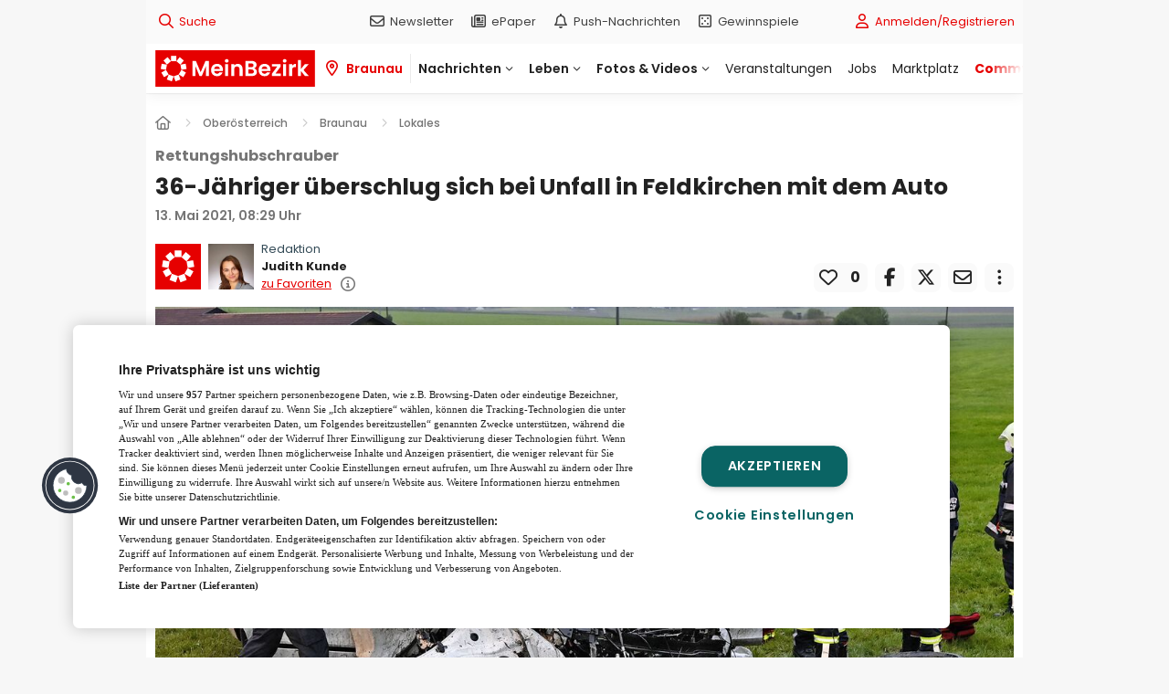

--- FILE ---
content_type: text/css
request_url: https://www.meinbezirk.at/build/app.c3e911f3.css
body_size: 90391
content:
@font-face{font-display:swap;font-family:Poppins;font-style:normal;font-weight:400;src:url(/build/fonts/Poppins_normal_400_latin_latin-ext.b8edd6df.woff2) format("woff2"),url(/build/fonts/Poppins_normal_400_latin_latin-ext.adff80cd.woff) format("woff")}@font-face{font-display:swap;font-family:Poppins;font-style:normal;font-weight:600;src:url(/build/fonts/Poppins_normal_600_latin_latin-ext.47188f92.woff2) format("woff2"),url(/build/fonts/Poppins_normal_600_latin_latin-ext.992f276d.woff) format("woff")}@font-face{font-display:swap;font-family:Poppins;font-style:normal;font-weight:700;src:url(/build/fonts/Poppins_normal_700_latin_latin-ext.757f98d1.woff2) format("woff2"),url(/build/fonts/Poppins_normal_700_latin_latin-ext.8496b1cd.woff) format("woff")}@font-face{font-display:swap;font-family:Poppins;font-style:normal;font-weight:500;src:url(/build/fonts/Poppins_normal_500_latin_latin-ext.532a013c.woff2) format("woff2"),url(/build/fonts/Poppins_normal_500_latin_latin-ext.90bf0942.woff) format("woff")}@media print,screen and (min-width:40em){.reveal,.reveal.large,.reveal.small,.reveal.tiny{left:auto;margin:0 auto;right:auto}}/*! normalize.css v8.0.0 | MIT License | github.com/necolas/normalize.css */html{line-height:1.15;-webkit-text-size-adjust:100%}h1{font-size:2em;margin:.67em 0}hr{box-sizing:content-box;overflow:visible}pre{font-family:monospace,monospace;font-size:1em}a{background-color:transparent}abbr[title]{border-bottom:0;text-decoration:underline dotted}b,strong{font-weight:bolder}code,kbd,samp{font-family:monospace,monospace;font-size:1em}sub,sup{font-size:75%;line-height:0;position:relative;vertical-align:baseline}sub{bottom:-.25em}sup{top:-.5em}img{border-style:none}button,input,optgroup,select,textarea{font-size:100%;line-height:1.15;margin:0}button,input{overflow:visible}button,select{text-transform:none}[type=button],[type=reset],[type=submit],button{-webkit-appearance:button}[type=button]::-moz-focus-inner,[type=reset]::-moz-focus-inner,[type=submit]::-moz-focus-inner,button::-moz-focus-inner{border-style:none;padding:0}[type=button]:-moz-focusring,[type=reset]:-moz-focusring,[type=submit]:-moz-focusring,button:-moz-focusring{outline:1px dotted ButtonText}fieldset{padding:.35em .75em .625em}legend{box-sizing:border-box;color:inherit;display:table;padding:0;white-space:normal}progress{vertical-align:baseline}textarea{overflow:auto}[type=checkbox],[type=radio]{box-sizing:border-box;padding:0}[type=number]::-webkit-inner-spin-button,[type=number]::-webkit-outer-spin-button{height:auto}[type=search]{-webkit-appearance:textfield;outline-offset:-2px}[type=search]::-webkit-search-decoration{-webkit-appearance:none}::-webkit-file-upload-button{-webkit-appearance:button;font:inherit}details{display:block}summary{display:list-item}[hidden],template{display:none}[data-whatinput=mouse] *,[data-whatinput=mouse] :focus,[data-whatinput=touch] *,[data-whatinput=touch] :focus,[data-whatintent=mouse] *,[data-whatintent=mouse] :focus,[data-whatintent=touch] *,[data-whatintent=touch] :focus{outline:none}[draggable=false]{-webkit-touch-callout:none;-webkit-user-select:none}.foundation-mq{font-family:"small=0em&medium=40em&large=60em&xlarge=75em&xxlarge=90em"}html{box-sizing:border-box;font-size:100%}*,:after,:before{box-sizing:inherit}body{background:#f7f7f7;color:#222;font-family:Poppins,sans-serif;font-weight:400;line-height:1.5;margin:0;padding:0;-webkit-font-smoothing:antialiased;-moz-osx-font-smoothing:grayscale}img{display:inline-block;height:auto;max-width:100%;vertical-align:middle;-ms-interpolation-mode:bicubic}textarea{border-radius:0;height:auto;min-height:50px}select{box-sizing:border-box;width:100%}.map_canvas embed,.map_canvas img,.map_canvas object,.mqa-display embed,.mqa-display img,.mqa-display object{max-width:none!important}[data-whatinput=mouse] button{outline:0}button{appearance:none;background:transparent;border:0;border-radius:0;cursor:auto;line-height:1;padding:0}pre{overflow:auto;-webkit-overflow-scrolling:touch}button,input,optgroup,select,textarea{font-family:inherit}.is-visible{display:block!important}.is-hidden{display:none!important}[type=color],[type=date],[type=datetime-local],[type=datetime],[type=email],[type=month],[type=number],[type=password],[type=search],[type=tel],[type=text],[type=time],[type=url],[type=week],textarea{appearance:none;background-color:#fff;border:1px solid #cacaca;border-radius:0;box-shadow:inset 0 1px 2px rgba(34,34,34,.1);box-sizing:border-box;color:#222;display:block;font-family:inherit;font-size:1rem;font-weight:400;height:2.4375rem;line-height:1.5;margin:0 0 1rem;padding:.5rem;transition:box-shadow .5s,border-color .25s ease-in-out;width:100%}[type=color]:focus,[type=date]:focus,[type=datetime-local]:focus,[type=datetime]:focus,[type=email]:focus,[type=month]:focus,[type=number]:focus,[type=password]:focus,[type=search]:focus,[type=tel]:focus,[type=text]:focus,[type=time]:focus,[type=url]:focus,[type=week]:focus,textarea:focus{background-color:#fff;border:1px solid #757575;box-shadow:0 0 5px #cacaca;outline:none;transition:box-shadow .5s,border-color .25s ease-in-out}textarea{max-width:100%}textarea[rows]{height:auto}input:disabled,input[readonly],textarea:disabled,textarea[readonly]{background-color:#e6e6e6;cursor:not-allowed}[type=button],[type=submit]{appearance:none;border-radius:0}input[type=search]{box-sizing:border-box}::placeholder{color:#cacaca}[type=checkbox],[type=file],[type=radio]{margin:0 0 1rem}[type=checkbox]+label,[type=radio]+label{display:inline-block;margin-bottom:0;margin-left:.5rem;margin-right:1rem;vertical-align:baseline}[type=checkbox]+label[for],[type=radio]+label[for]{cursor:pointer}label>[type=checkbox],label>[type=radio]{margin-right:.5rem}[type=file]{width:100%}label{color:#222;display:block;font-size:.875rem;font-weight:400;line-height:1.8;margin:0}label.middle{line-height:1.5;margin:0 0 1rem;padding:.5625rem 0}.help-text{color:#222;font-size:.8125rem;font-style:italic;margin-top:-.5rem}.input-group{display:table;margin-bottom:1rem;width:100%}.input-group>:first-child,.input-group>:first-child.input-group-button>*,.input-group>:last-child,.input-group>:last-child.input-group-button>*{border-radius:0 0 0 0}.input-group-button,.input-group-button a,.input-group-button button,.input-group-button input,.input-group-button label,.input-group-field,.input-group-label{display:table-cell;margin:0;vertical-align:middle;white-space:nowrap}.input-group-label{background:#e6e6e6;border:1px solid #cacaca;color:#222;height:100%;padding:0 1rem;text-align:center;white-space:nowrap;width:1%}.input-group-label:first-child{border-right:0}.input-group-label:last-child{border-left:0}.input-group-field{border-radius:0}.input-group-button{height:100%;padding-bottom:0;padding-top:0;text-align:center;width:1%}.input-group-button a,.input-group-button button,.input-group-button input,.input-group-button label{font-size:1rem;height:2.4375rem;padding-bottom:0;padding-top:0}.input-group .input-group-button{display:table-cell}fieldset{border:0;margin:0;padding:0}legend{margin-bottom:.5rem;max-width:100%}.fieldset{border:1px solid #cacaca;margin:1.125rem 0;padding:1.25rem}.fieldset legend{margin:0 0 0 -.1875rem;padding:0 .1875rem}select{appearance:none;background-color:#fff;background-image:url('data:image/svg+xml;utf8,<svg xmlns="http://www.w3.org/2000/svg" version="1.1" width="32" height="24" viewBox="0 0 32 24"><polygon points="0,0 32,0 16,24" style="fill: rgb%28117, 117, 117%29"></polygon></svg>');background-origin:content-box;background-position:right -1rem center;background-repeat:no-repeat;background-size:9px 6px;border:1px solid #cacaca;border-radius:0;color:#222;font-family:inherit;font-size:1rem;font-weight:400;height:2.4375rem;line-height:1.5;margin:0 0 1rem;padding:.5rem 1.5rem .5rem .5rem;transition:box-shadow .5s,border-color .25s ease-in-out}@media screen and (min-width:0\0){select{background-image:url([data-uri])}}select:focus{background-color:#fff;border:1px solid #757575;box-shadow:0 0 5px #cacaca;outline:none;transition:box-shadow .5s,border-color .25s ease-in-out}select:disabled{background-color:#e6e6e6;cursor:not-allowed}select::-ms-expand{display:none}select[multiple]{background-image:none;height:auto}select:not([multiple]){padding-bottom:0;padding-top:0}.is-invalid-input:not(:focus){background-color:#faedeb;border-color:#cf4936}.is-invalid-input:not(:focus)::placeholder{color:#cf4936}.form-error,.is-invalid-label{color:#cf4936}.form-error{display:none;font-size:.75rem;font-weight:700;margin-bottom:1rem;margin-top:-.5rem}.form-error.is-visible{display:block}blockquote,dd,div,dl,dt,form,h1,h2,h3,h4,h5,h6,li,ol,p,pre,td,th,ul{margin:0;padding:0}p{font-size:inherit;line-height:1.5;margin-bottom:1rem;text-rendering:optimizeLegibility}em,i{font-style:italic}b,em,i,strong{line-height:inherit}b,strong{font-weight:700}small{font-size:80%;line-height:inherit}.h1,.h2,.h3,.h4,.h5,.h6,h1,h2,h3,h4,h5,h6{color:#222;font-family:Poppins,sans-serif;font-style:normal;font-weight:700;text-rendering:optimizeLegibility}.h1 small,.h2 small,.h3 small,.h4 small,.h5 small,.h6 small,h1 small,h2 small,h3 small,h4 small,h5 small,h6 small{color:#757575;line-height:0}.h1,h1{font-size:1.5625rem}.h1,.h2,h1,h2{line-height:1.4;margin-bottom:.75rem;margin-top:0}.h2,h2{font-size:1.5rem}.h3,h3{font-size:1.375rem}.h3,.h4,h3,h4{line-height:1.4;margin-bottom:.75rem;margin-top:0}.h4,h4{font-size:1.3125rem}.h5,h5{font-size:1.1875rem}.h5,.h6,h5,h6{line-height:1.4;margin-bottom:.75rem;margin-top:0}.h6,h6{font-size:1.125rem}@media print,screen and (min-width:40em){.h1,h1{font-size:1.5625rem}.h2,h2{font-size:1.5rem}.h3,h3{font-size:1.375rem}.h4,h4{font-size:1.3125rem}.h5,h5{font-size:1.1875rem}.h6,h6{font-size:1.125rem}}a{color:#e60000;cursor:pointer;line-height:inherit;text-decoration:none}a:focus,a:hover{color:#c60000}a img,hr{border:0}hr{border-bottom:1px solid #cacaca;clear:both;height:0;margin:1.25rem auto;max-width:60rem}dl,ol,ul{line-height:1.5;list-style-position:outside;margin-bottom:1rem}li{font-size:inherit}ul{list-style-type:disc}ol,ul{margin-left:1.25rem}ol ol,ol ul,ul ol,ul ul{margin-bottom:0;margin-left:1.25rem}dl{margin-bottom:1rem}dl dt{font-weight:700;margin-bottom:.3rem}blockquote{border-left:1px solid #e60000;margin:0 0 1rem;padding:.5625rem 1.25rem 0 1.1875rem}blockquote,blockquote p{color:#757575;line-height:1.5}abbr,abbr[title]{border-bottom:1px dotted #222;cursor:help;text-decoration:none}kbd{background-color:#e6e6e6;color:#222;font-family:Consolas,Liberation Mono,Courier,monospace;margin:0;padding:.125rem .25rem 0}.subheader{color:#757575;font-weight:400;line-height:1.4;margin-bottom:.5rem;margin-top:.2rem}.lead{font-size:125%;line-height:1.6}.stat{font-size:2.5rem;line-height:1}p+.stat{margin-top:-1rem}ol.no-bullet,ul.no-bullet{list-style:none;margin-left:0}.cite-block,cite{color:#757575;display:block;font-size:.8125rem}.cite-block:before,cite:before{content:"— "}.code-inline,code{display:inline;max-width:100%;word-wrap:break-word;padding:.125rem .3125rem .0625rem}.code-block,.code-inline,code{background-color:#e6e6e6;border:1px solid #cacaca;color:#222;font-family:Consolas,Liberation Mono,Courier,monospace;font-weight:400}.code-block{display:block;margin-bottom:1.5rem;overflow:auto;padding:1rem;white-space:pre}.text-left{text-align:left}.text-right{text-align:right}.text-center{text-align:center}.text-justify{text-align:justify}@media print,screen and (min-width:40em){.medium-text-left{text-align:left}.medium-text-right{text-align:right}.medium-text-center{text-align:center}.medium-text-justify{text-align:justify}}@media print,screen and (min-width:60em){.large-text-left{text-align:left}.large-text-right{text-align:right}.large-text-center{text-align:center}.large-text-justify{text-align:justify}}.show-for-print{display:none!important}@media print{*{background:transparent!important;box-shadow:none!important;color:#000!important;print-color-adjust:economy;text-shadow:none!important}.show-for-print{display:block!important}.hide-for-print{display:none!important}table.show-for-print{display:table!important}thead.show-for-print{display:table-header-group!important}tbody.show-for-print{display:table-row-group!important}tr.show-for-print{display:table-row!important}td.show-for-print,th.show-for-print{display:table-cell!important}a,a:visited{text-decoration:underline}.ir a:after,a[href^="#"]:after,a[href^="javascript:"]:after{content:""}abbr[title]:after{content:" (" attr(title) ")"}blockquote,pre{border:1px solid #757575;page-break-inside:avoid}thead{display:table-header-group}img,tr{page-break-inside:avoid}img{max-width:100%!important}@page{margin:.5cm}h2,h3,p{orphans:3;widows:3}h2,h3{page-break-after:avoid}.print-break-inside{page-break-inside:auto}}.row{margin-left:auto;margin-right:auto;max-width:60rem}.row:after,.row:before{content:" ";display:table}.row:after{clear:both}.row.collapse>.column,.row.collapse>.columns{padding-left:0;padding-right:0}.row .row{margin-left:-.625rem;margin-right:-.625rem}@media print,screen and (min-width:40em){.row .row{margin-left:-.625rem;margin-right:-.625rem}}@media print,screen and (min-width:60em){.row .row{margin-left:-.625rem;margin-right:-.625rem}}.row .row.collapse{margin-left:0;margin-right:0}.row.expanded{max-width:none}.row.expanded .row{margin-left:auto;margin-right:auto}.row:not(.expanded) .row{max-width:none}.column,.columns,.row.gutter-medium>.column,.row.gutter-medium>.columns,.row.gutter-small>.column,.row.gutter-small>.columns{padding-left:.625rem;padding-right:.625rem}.column,.columns{float:left;width:100%}@media print,screen and (min-width:40em){.column,.columns{padding-left:.625rem;padding-right:.625rem}}.column,.column:last-child:not(:first-child),.columns{clear:none;float:left}.column:last-child:not(:first-child),.columns:last-child:not(:first-child){float:right}.column.end:last-child:last-child,.end.columns:last-child:last-child{float:left}.column.row.row,.row.row.columns{float:none}.row .column.row.row,.row .row.row.columns{margin-left:0;margin-right:0;padding-left:0;padding-right:0}.small-1{width:8.3333333333%}.small-push-1{left:8.3333333333%;position:relative}.small-pull-1{left:-8.3333333333%;position:relative}.small-offset-0{margin-left:0}.small-2{width:16.6666666667%}.small-push-2{left:16.6666666667%;position:relative}.small-pull-2{left:-16.6666666667%;position:relative}.small-offset-1{margin-left:8.3333333333%}.small-3{width:25%}.small-push-3{left:25%;position:relative}.small-pull-3{left:-25%;position:relative}.small-offset-2{margin-left:16.6666666667%}.small-4{width:33.3333333333%}.small-push-4{left:33.3333333333%;position:relative}.small-pull-4{left:-33.3333333333%;position:relative}.small-offset-3{margin-left:25%}.small-5{width:41.6666666667%}.small-push-5{left:41.6666666667%;position:relative}.small-pull-5{left:-41.6666666667%;position:relative}.small-offset-4{margin-left:33.3333333333%}.small-6{width:50%}.small-push-6{left:50%;position:relative}.small-pull-6{left:-50%;position:relative}.small-offset-5{margin-left:41.6666666667%}.small-7{width:58.3333333333%}.small-push-7{left:58.3333333333%;position:relative}.small-pull-7{left:-58.3333333333%;position:relative}.small-offset-6{margin-left:50%}.small-8{width:66.6666666667%}.small-push-8{left:66.6666666667%;position:relative}.small-pull-8{left:-66.6666666667%;position:relative}.small-offset-7{margin-left:58.3333333333%}.small-9{width:75%}.small-push-9{left:75%;position:relative}.small-pull-9{left:-75%;position:relative}.small-offset-8{margin-left:66.6666666667%}.small-10{width:83.3333333333%}.small-push-10{left:83.3333333333%;position:relative}.small-pull-10{left:-83.3333333333%;position:relative}.small-offset-9{margin-left:75%}.small-11{width:91.6666666667%}.small-push-11{left:91.6666666667%;position:relative}.small-pull-11{left:-91.6666666667%;position:relative}.small-offset-10{margin-left:83.3333333333%}.small-12{width:100%}.small-offset-11{margin-left:91.6666666667%}.small-up-1>.column,.small-up-1>.columns{float:left;width:100%}.small-up-1>.column:nth-of-type(1n),.small-up-1>.columns:nth-of-type(1n){clear:none}.small-up-1>.column:nth-of-type(1n+1),.small-up-1>.columns:nth-of-type(1n+1){clear:both}.small-up-1>.column:last-child,.small-up-1>.columns:last-child{float:left}.small-up-2>.column,.small-up-2>.columns{float:left;width:50%}.small-up-2>.column:nth-of-type(1n),.small-up-2>.columns:nth-of-type(1n){clear:none}.small-up-2>.column:nth-of-type(odd),.small-up-2>.columns:nth-of-type(odd){clear:both}.small-up-2>.column:last-child,.small-up-2>.columns:last-child{float:left}.small-up-3>.column,.small-up-3>.columns{float:left;width:33.3333333333%}.small-up-3>.column:nth-of-type(1n),.small-up-3>.columns:nth-of-type(1n){clear:none}.small-up-3>.column:nth-of-type(3n+1),.small-up-3>.columns:nth-of-type(3n+1){clear:both}.small-up-3>.column:last-child,.small-up-3>.columns:last-child{float:left}.small-up-4>.column,.small-up-4>.columns{float:left;width:25%}.small-up-4>.column:nth-of-type(1n),.small-up-4>.columns:nth-of-type(1n){clear:none}.small-up-4>.column:nth-of-type(4n+1),.small-up-4>.columns:nth-of-type(4n+1){clear:both}.small-up-4>.column:last-child,.small-up-4>.columns:last-child{float:left}.small-up-5>.column,.small-up-5>.columns{float:left;width:20%}.small-up-5>.column:nth-of-type(1n),.small-up-5>.columns:nth-of-type(1n){clear:none}.small-up-5>.column:nth-of-type(5n+1),.small-up-5>.columns:nth-of-type(5n+1){clear:both}.small-up-5>.column:last-child,.small-up-5>.columns:last-child{float:left}.small-up-6>.column,.small-up-6>.columns{float:left;width:16.6666666667%}.small-up-6>.column:nth-of-type(1n),.small-up-6>.columns:nth-of-type(1n){clear:none}.small-up-6>.column:nth-of-type(6n+1),.small-up-6>.columns:nth-of-type(6n+1){clear:both}.small-up-6>.column:last-child,.small-up-6>.columns:last-child{float:left}.small-up-7>.column,.small-up-7>.columns{float:left;width:14.2857142857%}.small-up-7>.column:nth-of-type(1n),.small-up-7>.columns:nth-of-type(1n){clear:none}.small-up-7>.column:nth-of-type(7n+1),.small-up-7>.columns:nth-of-type(7n+1){clear:both}.small-up-7>.column:last-child,.small-up-7>.columns:last-child{float:left}.small-up-8>.column,.small-up-8>.columns{float:left;width:12.5%}.small-up-8>.column:nth-of-type(1n),.small-up-8>.columns:nth-of-type(1n){clear:none}.small-up-8>.column:nth-of-type(8n+1),.small-up-8>.columns:nth-of-type(8n+1){clear:both}.small-up-8>.column:last-child,.small-up-8>.columns:last-child{float:left}.small-collapse>.column,.small-collapse>.columns{padding-left:0;padding-right:0}.expanded.row .small-collapse.row,.small-collapse .row{margin-left:0;margin-right:0}.small-uncollapse>.column,.small-uncollapse>.columns{padding-left:.625rem;padding-right:.625rem}.small-centered{margin-left:auto;margin-right:auto}.small-centered,.small-centered:last-child:not(:first-child){clear:both;float:none}.small-pull-0,.small-push-0,.small-uncentered{margin-left:0;margin-right:0;position:static}.small-pull-0,.small-pull-0:last-child:not(:first-child),.small-push-0,.small-push-0:last-child:not(:first-child),.small-uncentered,.small-uncentered:last-child:not(:first-child){clear:none;float:left}.small-pull-0:last-child:not(:first-child),.small-push-0:last-child:not(:first-child),.small-uncentered:last-child:not(:first-child){float:right}@media print,screen and (min-width:40em){.medium-1{width:8.3333333333%}.medium-push-1{left:8.3333333333%;position:relative}.medium-pull-1{left:-8.3333333333%;position:relative}.medium-offset-0{margin-left:0}.medium-2{width:16.6666666667%}.medium-push-2{left:16.6666666667%;position:relative}.medium-pull-2{left:-16.6666666667%;position:relative}.medium-offset-1{margin-left:8.3333333333%}.medium-3{width:25%}.medium-push-3{left:25%;position:relative}.medium-pull-3{left:-25%;position:relative}.medium-offset-2{margin-left:16.6666666667%}.medium-4{width:33.3333333333%}.medium-push-4{left:33.3333333333%;position:relative}.medium-pull-4{left:-33.3333333333%;position:relative}.medium-offset-3{margin-left:25%}.medium-5{width:41.6666666667%}.medium-push-5{left:41.6666666667%;position:relative}.medium-pull-5{left:-41.6666666667%;position:relative}.medium-offset-4{margin-left:33.3333333333%}.medium-6{width:50%}.medium-push-6{left:50%;position:relative}.medium-pull-6{left:-50%;position:relative}.medium-offset-5{margin-left:41.6666666667%}.medium-7{width:58.3333333333%}.medium-push-7{left:58.3333333333%;position:relative}.medium-pull-7{left:-58.3333333333%;position:relative}.medium-offset-6{margin-left:50%}.medium-8{width:66.6666666667%}.medium-push-8{left:66.6666666667%;position:relative}.medium-pull-8{left:-66.6666666667%;position:relative}.medium-offset-7{margin-left:58.3333333333%}.medium-9{width:75%}.medium-push-9{left:75%;position:relative}.medium-pull-9{left:-75%;position:relative}.medium-offset-8{margin-left:66.6666666667%}.medium-10{width:83.3333333333%}.medium-push-10{left:83.3333333333%;position:relative}.medium-pull-10{left:-83.3333333333%;position:relative}.medium-offset-9{margin-left:75%}.medium-11{width:91.6666666667%}.medium-push-11{left:91.6666666667%;position:relative}.medium-pull-11{left:-91.6666666667%;position:relative}.medium-offset-10{margin-left:83.3333333333%}.medium-12{width:100%}.medium-offset-11{margin-left:91.6666666667%}.medium-up-1>.column,.medium-up-1>.columns{float:left;width:100%}.medium-up-1>.column:nth-of-type(1n),.medium-up-1>.columns:nth-of-type(1n){clear:none}.medium-up-1>.column:nth-of-type(1n+1),.medium-up-1>.columns:nth-of-type(1n+1){clear:both}.medium-up-1>.column:last-child,.medium-up-1>.columns:last-child{float:left}.medium-up-2>.column,.medium-up-2>.columns{float:left;width:50%}.medium-up-2>.column:nth-of-type(1n),.medium-up-2>.columns:nth-of-type(1n){clear:none}.medium-up-2>.column:nth-of-type(odd),.medium-up-2>.columns:nth-of-type(odd){clear:both}.medium-up-2>.column:last-child,.medium-up-2>.columns:last-child{float:left}.medium-up-3>.column,.medium-up-3>.columns{float:left;width:33.3333333333%}.medium-up-3>.column:nth-of-type(1n),.medium-up-3>.columns:nth-of-type(1n){clear:none}.medium-up-3>.column:nth-of-type(3n+1),.medium-up-3>.columns:nth-of-type(3n+1){clear:both}.medium-up-3>.column:last-child,.medium-up-3>.columns:last-child{float:left}.medium-up-4>.column,.medium-up-4>.columns{float:left;width:25%}.medium-up-4>.column:nth-of-type(1n),.medium-up-4>.columns:nth-of-type(1n){clear:none}.medium-up-4>.column:nth-of-type(4n+1),.medium-up-4>.columns:nth-of-type(4n+1){clear:both}.medium-up-4>.column:last-child,.medium-up-4>.columns:last-child{float:left}.medium-up-5>.column,.medium-up-5>.columns{float:left;width:20%}.medium-up-5>.column:nth-of-type(1n),.medium-up-5>.columns:nth-of-type(1n){clear:none}.medium-up-5>.column:nth-of-type(5n+1),.medium-up-5>.columns:nth-of-type(5n+1){clear:both}.medium-up-5>.column:last-child,.medium-up-5>.columns:last-child{float:left}.medium-up-6>.column,.medium-up-6>.columns{float:left;width:16.6666666667%}.medium-up-6>.column:nth-of-type(1n),.medium-up-6>.columns:nth-of-type(1n){clear:none}.medium-up-6>.column:nth-of-type(6n+1),.medium-up-6>.columns:nth-of-type(6n+1){clear:both}.medium-up-6>.column:last-child,.medium-up-6>.columns:last-child{float:left}.medium-up-7>.column,.medium-up-7>.columns{float:left;width:14.2857142857%}.medium-up-7>.column:nth-of-type(1n),.medium-up-7>.columns:nth-of-type(1n){clear:none}.medium-up-7>.column:nth-of-type(7n+1),.medium-up-7>.columns:nth-of-type(7n+1){clear:both}.medium-up-7>.column:last-child,.medium-up-7>.columns:last-child{float:left}.medium-up-8>.column,.medium-up-8>.columns{float:left;width:12.5%}.medium-up-8>.column:nth-of-type(1n),.medium-up-8>.columns:nth-of-type(1n){clear:none}.medium-up-8>.column:nth-of-type(8n+1),.medium-up-8>.columns:nth-of-type(8n+1){clear:both}.medium-up-8>.column:last-child,.medium-up-8>.columns:last-child{float:left}.medium-collapse>.column,.medium-collapse>.columns{padding-left:0;padding-right:0}.expanded.row .medium-collapse.row,.medium-collapse .row{margin-left:0;margin-right:0}.medium-uncollapse>.column,.medium-uncollapse>.columns{padding-left:.625rem;padding-right:.625rem}.medium-centered{margin-left:auto;margin-right:auto}.medium-centered,.medium-centered:last-child:not(:first-child){clear:both;float:none}.medium-pull-0,.medium-push-0,.medium-uncentered{margin-left:0;margin-right:0;position:static}.medium-pull-0,.medium-pull-0:last-child:not(:first-child),.medium-push-0,.medium-push-0:last-child:not(:first-child),.medium-uncentered,.medium-uncentered:last-child:not(:first-child){clear:none;float:left}.medium-pull-0:last-child:not(:first-child),.medium-push-0:last-child:not(:first-child),.medium-uncentered:last-child:not(:first-child){float:right}}@media print,screen and (min-width:60em){.large-1{width:8.3333333333%}.large-push-1{left:8.3333333333%;position:relative}.large-pull-1{left:-8.3333333333%;position:relative}.large-offset-0{margin-left:0}.large-2{width:16.6666666667%}.large-push-2{left:16.6666666667%;position:relative}.large-pull-2{left:-16.6666666667%;position:relative}.large-offset-1{margin-left:8.3333333333%}.large-3{width:25%}.large-push-3{left:25%;position:relative}.large-pull-3{left:-25%;position:relative}.large-offset-2{margin-left:16.6666666667%}.large-4{width:33.3333333333%}.large-push-4{left:33.3333333333%;position:relative}.large-pull-4{left:-33.3333333333%;position:relative}.large-offset-3{margin-left:25%}.large-5{width:41.6666666667%}.large-push-5{left:41.6666666667%;position:relative}.large-pull-5{left:-41.6666666667%;position:relative}.large-offset-4{margin-left:33.3333333333%}.large-6{width:50%}.large-push-6{left:50%;position:relative}.large-pull-6{left:-50%;position:relative}.large-offset-5{margin-left:41.6666666667%}.large-7{width:58.3333333333%}.large-push-7{left:58.3333333333%;position:relative}.large-pull-7{left:-58.3333333333%;position:relative}.large-offset-6{margin-left:50%}.large-8{width:66.6666666667%}.large-push-8{left:66.6666666667%;position:relative}.large-pull-8{left:-66.6666666667%;position:relative}.large-offset-7{margin-left:58.3333333333%}.large-9{width:75%}.large-push-9{left:75%;position:relative}.large-pull-9{left:-75%;position:relative}.large-offset-8{margin-left:66.6666666667%}.large-10{width:83.3333333333%}.large-push-10{left:83.3333333333%;position:relative}.large-pull-10{left:-83.3333333333%;position:relative}.large-offset-9{margin-left:75%}.large-11{width:91.6666666667%}.large-push-11{left:91.6666666667%;position:relative}.large-pull-11{left:-91.6666666667%;position:relative}.large-offset-10{margin-left:83.3333333333%}.large-12{width:100%}.large-offset-11{margin-left:91.6666666667%}.large-up-1>.column,.large-up-1>.columns{float:left;width:100%}.large-up-1>.column:nth-of-type(1n),.large-up-1>.columns:nth-of-type(1n){clear:none}.large-up-1>.column:nth-of-type(1n+1),.large-up-1>.columns:nth-of-type(1n+1){clear:both}.large-up-1>.column:last-child,.large-up-1>.columns:last-child{float:left}.large-up-2>.column,.large-up-2>.columns{float:left;width:50%}.large-up-2>.column:nth-of-type(1n),.large-up-2>.columns:nth-of-type(1n){clear:none}.large-up-2>.column:nth-of-type(odd),.large-up-2>.columns:nth-of-type(odd){clear:both}.large-up-2>.column:last-child,.large-up-2>.columns:last-child{float:left}.large-up-3>.column,.large-up-3>.columns{float:left;width:33.3333333333%}.large-up-3>.column:nth-of-type(1n),.large-up-3>.columns:nth-of-type(1n){clear:none}.large-up-3>.column:nth-of-type(3n+1),.large-up-3>.columns:nth-of-type(3n+1){clear:both}.large-up-3>.column:last-child,.large-up-3>.columns:last-child{float:left}.large-up-4>.column,.large-up-4>.columns{float:left;width:25%}.large-up-4>.column:nth-of-type(1n),.large-up-4>.columns:nth-of-type(1n){clear:none}.large-up-4>.column:nth-of-type(4n+1),.large-up-4>.columns:nth-of-type(4n+1){clear:both}.large-up-4>.column:last-child,.large-up-4>.columns:last-child{float:left}.large-up-5>.column,.large-up-5>.columns{float:left;width:20%}.large-up-5>.column:nth-of-type(1n),.large-up-5>.columns:nth-of-type(1n){clear:none}.large-up-5>.column:nth-of-type(5n+1),.large-up-5>.columns:nth-of-type(5n+1){clear:both}.large-up-5>.column:last-child,.large-up-5>.columns:last-child{float:left}.large-up-6>.column,.large-up-6>.columns{float:left;width:16.6666666667%}.large-up-6>.column:nth-of-type(1n),.large-up-6>.columns:nth-of-type(1n){clear:none}.large-up-6>.column:nth-of-type(6n+1),.large-up-6>.columns:nth-of-type(6n+1){clear:both}.large-up-6>.column:last-child,.large-up-6>.columns:last-child{float:left}.large-up-7>.column,.large-up-7>.columns{float:left;width:14.2857142857%}.large-up-7>.column:nth-of-type(1n),.large-up-7>.columns:nth-of-type(1n){clear:none}.large-up-7>.column:nth-of-type(7n+1),.large-up-7>.columns:nth-of-type(7n+1){clear:both}.large-up-7>.column:last-child,.large-up-7>.columns:last-child{float:left}.large-up-8>.column,.large-up-8>.columns{float:left;width:12.5%}.large-up-8>.column:nth-of-type(1n),.large-up-8>.columns:nth-of-type(1n){clear:none}.large-up-8>.column:nth-of-type(8n+1),.large-up-8>.columns:nth-of-type(8n+1){clear:both}.large-up-8>.column:last-child,.large-up-8>.columns:last-child{float:left}.large-collapse>.column,.large-collapse>.columns{padding-left:0;padding-right:0}.expanded.row .large-collapse.row,.large-collapse .row{margin-left:0;margin-right:0}.large-uncollapse>.column,.large-uncollapse>.columns{padding-left:.625rem;padding-right:.625rem}.large-centered{margin-left:auto;margin-right:auto}.large-centered,.large-centered:last-child:not(:first-child){clear:both;float:none}.large-pull-0,.large-push-0,.large-uncentered{margin-left:0;margin-right:0;position:static}.large-pull-0,.large-pull-0:last-child:not(:first-child),.large-push-0,.large-push-0:last-child:not(:first-child),.large-uncentered,.large-uncentered:last-child:not(:first-child){clear:none;float:left}.large-pull-0:last-child:not(:first-child),.large-push-0:last-child:not(:first-child),.large-uncentered:last-child:not(:first-child){float:right}}.column-block{margin-bottom:1.25rem}.column-block>:last-child{margin-bottom:0}@media print,screen and (min-width:40em){.column-block{margin-bottom:1.25rem}.column-block>:last-child{margin-bottom:0}}.button{-webkit-appearance:none;border:1px solid transparent;border-radius:.5rem;cursor:pointer;display:inline-block;font-family:Poppins,sans-serif;font-size:1rem;line-height:1;margin:0 0 1rem;padding:.65em 1em;text-align:center;transition:background-color .25s ease-out,color .25s ease-out;vertical-align:middle}[data-whatinput=mouse] .button{outline:0}.button.tiny{font-size:.8rem}.button.small{font-size:.9rem}.button.large{font-size:1.25rem}.button.expanded{display:block;margin-left:0;margin-right:0;width:100%}@media print,screen and (max-width:39.99875em){.button.small-only-expanded{display:block;margin-left:0;margin-right:0;width:100%}}@media print,screen and (min-width:40em)and (max-width:59.99875em){.button.medium-only-expanded{display:block;margin-left:0;margin-right:0;width:100%}}@media print,screen and (max-width:59.99875em){.button.medium-down-expanded{display:block;margin-left:0;margin-right:0;width:100%}}@media print,screen and (min-width:40em){.button.medium-expanded{display:block;margin-left:0;margin-right:0;width:100%}}@media print,screen and (min-width:60em)and (max-width:74.99875em){.button.large-only-expanded{display:block;margin-left:0;margin-right:0;width:100%}}@media print,screen and (max-width:74.99875em){.button.large-down-expanded{display:block;margin-left:0;margin-right:0;width:100%}}@media print,screen and (min-width:60em){.button.large-expanded{display:block;margin-left:0;margin-right:0;width:100%}}.button,.button.disabled,.button.disabled:focus,.button.disabled:hover,.button[disabled],.button[disabled]:focus,.button[disabled]:hover{background-color:#344b57;color:#fff}.button:focus,.button:hover{background-color:#2c404a;color:#fff}.button.primary,.button.primary.disabled,.button.primary.disabled:focus,.button.primary.disabled:hover,.button.primary[disabled],.button.primary[disabled]:focus,.button.primary[disabled]:hover{background-color:#344b57;color:#fff}.button.primary:focus,.button.primary:hover{background-color:#2a3c46;color:#fff}.button.secondary,.button.secondary.disabled,.button.secondary.disabled:focus,.button.secondary.disabled:hover,.button.secondary[disabled],.button.secondary[disabled]:focus,.button.secondary[disabled]:hover{background-color:#fafafa;color:#222}.button.secondary:focus,.button.secondary:hover{background-color:#c8c8c8;color:#222}.button.success,.button.success.disabled,.button.success.disabled:focus,.button.success.disabled:hover,.button.success[disabled],.button.success[disabled]:focus,.button.success[disabled]:hover{background-color:#7dba84;color:#fff}.button.success:focus,.button.success:hover{background-color:#56a35f;color:#fff}.button.warning,.button.warning.disabled,.button.warning.disabled:focus,.button.warning.disabled:hover,.button.warning[disabled],.button.warning[disabled]:focus,.button.warning[disabled]:hover{background-color:#df6135;color:#fff}.button.warning:focus,.button.warning:hover{background-color:#bf481e;color:#fff}.button.alert,.button.alert.disabled,.button.alert.disabled:focus,.button.alert.disabled:hover,.button.alert[disabled],.button.alert[disabled]:focus,.button.alert[disabled]:hover{background-color:#cf4936;color:#fff}.button.alert:focus,.button.alert:hover{background-color:#a93828;color:#fff}.button.meta,.button.meta.disabled,.button.meta.disabled:focus,.button.meta.disabled:hover,.button.meta[disabled],.button.meta[disabled]:focus,.button.meta[disabled]:hover{background-color:#757575;color:#fff}.button.meta:focus,.button.meta:hover{background-color:#5e5e5e;color:#fff}.button.action,.button.action.disabled,.button.action.disabled:focus,.button.action.disabled:hover,.button.action[disabled],.button.action[disabled]:focus,.button.action[disabled]:hover{background-color:#e60000;color:#fff}.button.action:focus,.button.action:hover{background-color:#b80000;color:#fff}.button.contact,.button.contact.disabled,.button.contact.disabled:focus,.button.contact.disabled:hover,.button.contact[disabled],.button.contact[disabled]:focus,.button.contact[disabled]:hover{background-color:#e60000;color:#fff}.button.contact:focus,.button.contact:hover{background-color:#b80000;color:#fff}.button.milkglass,.button.milkglass.disabled,.button.milkglass.disabled:focus,.button.milkglass.disabled:hover,.button.milkglass[disabled],.button.milkglass[disabled]:focus,.button.milkglass[disabled]:hover{background-color:hsla(0,0%,100%,.8);color:#222}.button.milkglass:focus,.button.milkglass:hover{background-color:hsla(0,0%,80%,.8);color:#222}.button.admin,.button.admin.disabled,.button.admin.disabled:focus,.button.admin.disabled:hover,.button.admin[disabled],.button.admin[disabled]:focus,.button.admin[disabled]:hover{background-color:#00898d;color:#fff}.button.admin:focus,.button.admin:hover{background-color:#006e71;color:#fff}.button.hollow.primary,.button.hollow.primary.disabled,.button.hollow.primary.disabled:focus,.button.hollow.primary.disabled:hover,.button.hollow.primary[disabled],.button.hollow.primary[disabled]:focus,.button.hollow.primary[disabled]:hover{border:1px solid #344b57;color:#344b57}.button.hollow.primary:focus,.button.hollow.primary:hover{border-color:#1a262c;color:#1a262c}.button.hollow.secondary,.button.hollow.secondary.disabled,.button.hollow.secondary.disabled:focus,.button.hollow.secondary.disabled:hover,.button.hollow.secondary[disabled],.button.hollow.secondary[disabled]:focus,.button.hollow.secondary[disabled]:hover{border:1px solid #fafafa;color:#fafafa}.button.hollow.secondary:focus,.button.hollow.secondary:hover{border-color:#7d7d7d;color:#7d7d7d}.button.hollow.success,.button.hollow.success.disabled,.button.hollow.success.disabled:focus,.button.hollow.success.disabled:hover,.button.hollow.success[disabled],.button.hollow.success[disabled]:focus,.button.hollow.success[disabled]:hover{border:1px solid #7dba84;color:#7dba84}.button.hollow.success:focus,.button.hollow.success:hover{border-color:#36663b;color:#36663b}.button.hollow.warning,.button.hollow.warning.disabled,.button.hollow.warning.disabled:focus,.button.hollow.warning.disabled:hover,.button.hollow.warning[disabled],.button.hollow.warning[disabled]:focus,.button.hollow.warning[disabled]:hover{border:1px solid #df6135;color:#df6135}.button.hollow.warning:focus,.button.hollow.warning:hover{border-color:#772d13;color:#772d13}.button.hollow.alert,.button.hollow.alert.disabled,.button.hollow.alert.disabled:focus,.button.hollow.alert.disabled:hover,.button.hollow.alert[disabled],.button.hollow.alert[disabled]:focus,.button.hollow.alert[disabled]:hover{border:1px solid #cf4936;color:#cf4936}.button.hollow.alert:focus,.button.hollow.alert:hover{border-color:#692319;color:#692319}.button.hollow.meta,.button.hollow.meta.disabled,.button.hollow.meta.disabled:focus,.button.hollow.meta.disabled:hover,.button.hollow.meta[disabled],.button.hollow.meta[disabled]:focus,.button.hollow.meta[disabled]:hover{border:1px solid #757575;color:#757575}.button.hollow.meta:focus,.button.hollow.meta:hover{border-color:#3b3b3b;color:#3b3b3b}.button.hollow.action,.button.hollow.action.disabled,.button.hollow.action.disabled:focus,.button.hollow.action.disabled:hover,.button.hollow.action[disabled],.button.hollow.action[disabled]:focus,.button.hollow.action[disabled]:hover{border:1px solid #e60000;color:#e60000}.button.hollow.action:focus,.button.hollow.action:hover{border-color:#730000;color:#730000}.button.hollow.contact,.button.hollow.contact.disabled,.button.hollow.contact.disabled:focus,.button.hollow.contact.disabled:hover,.button.hollow.contact[disabled],.button.hollow.contact[disabled]:focus,.button.hollow.contact[disabled]:hover{border:1px solid #e60000;color:#e60000}.button.hollow.contact:focus,.button.hollow.contact:hover{border-color:#730000;color:#730000}.button.hollow.milkglass,.button.hollow.milkglass.disabled,.button.hollow.milkglass.disabled:focus,.button.hollow.milkglass.disabled:hover,.button.hollow.milkglass[disabled],.button.hollow.milkglass[disabled]:focus,.button.hollow.milkglass[disabled]:hover{border:1px solid hsla(0,0%,100%,.8);color:hsla(0,0%,100%,.8)}.button.hollow.milkglass:focus,.button.hollow.milkglass:hover{border-color:hsla(0,0%,50%,.8);color:hsla(0,0%,50%,.8)}.button.hollow.admin,.button.hollow.admin.disabled,.button.hollow.admin.disabled:focus,.button.hollow.admin.disabled:hover,.button.hollow.admin[disabled],.button.hollow.admin[disabled]:focus,.button.hollow.admin[disabled]:hover{border:1px solid #00898d;color:#00898d}.button.hollow.admin:focus,.button.hollow.admin:hover{border-color:#004547;color:#004547}.button.clear,.button.clear.disabled,.button.clear.disabled:focus,.button.clear.disabled:hover,.button.clear:focus,.button.clear:hover,.button.clear[disabled],.button.clear[disabled]:focus,.button.clear[disabled]:hover{background-color:transparent;border-color:transparent}.button.clear,.button.clear.disabled,.button.clear.disabled:focus,.button.clear.disabled:hover,.button.clear[disabled],.button.clear[disabled]:focus,.button.clear[disabled]:hover{color:#344b57}.button.clear:focus,.button.clear:hover{color:#1a262c}.button.clear.primary,.button.clear.primary.disabled,.button.clear.primary.disabled:focus,.button.clear.primary.disabled:hover,.button.clear.primary[disabled],.button.clear.primary[disabled]:focus,.button.clear.primary[disabled]:hover{color:#344b57}.button.clear.primary:focus,.button.clear.primary:hover{color:#1a262c}.button.clear.secondary,.button.clear.secondary.disabled,.button.clear.secondary.disabled:focus,.button.clear.secondary.disabled:hover,.button.clear.secondary[disabled],.button.clear.secondary[disabled]:focus,.button.clear.secondary[disabled]:hover{color:#fafafa}.button.clear.secondary:focus,.button.clear.secondary:hover{color:#7d7d7d}.button.clear.success,.button.clear.success.disabled,.button.clear.success.disabled:focus,.button.clear.success.disabled:hover,.button.clear.success[disabled],.button.clear.success[disabled]:focus,.button.clear.success[disabled]:hover{color:#7dba84}.button.clear.success:focus,.button.clear.success:hover{color:#36663b}.button.clear.warning,.button.clear.warning.disabled,.button.clear.warning.disabled:focus,.button.clear.warning.disabled:hover,.button.clear.warning[disabled],.button.clear.warning[disabled]:focus,.button.clear.warning[disabled]:hover{color:#df6135}.button.clear.warning:focus,.button.clear.warning:hover{color:#772d13}.button.clear.alert,.button.clear.alert.disabled,.button.clear.alert.disabled:focus,.button.clear.alert.disabled:hover,.button.clear.alert[disabled],.button.clear.alert[disabled]:focus,.button.clear.alert[disabled]:hover{color:#cf4936}.button.clear.alert:focus,.button.clear.alert:hover{color:#692319}.button.clear.meta,.button.clear.meta.disabled,.button.clear.meta.disabled:focus,.button.clear.meta.disabled:hover,.button.clear.meta[disabled],.button.clear.meta[disabled]:focus,.button.clear.meta[disabled]:hover{color:#757575}.button.clear.meta:focus,.button.clear.meta:hover{color:#3b3b3b}.button.clear.action,.button.clear.action.disabled,.button.clear.action.disabled:focus,.button.clear.action.disabled:hover,.button.clear.action[disabled],.button.clear.action[disabled]:focus,.button.clear.action[disabled]:hover{color:#e60000}.button.clear.action:focus,.button.clear.action:hover{color:#730000}.button.clear.contact,.button.clear.contact.disabled,.button.clear.contact.disabled:focus,.button.clear.contact.disabled:hover,.button.clear.contact[disabled],.button.clear.contact[disabled]:focus,.button.clear.contact[disabled]:hover{color:#e60000}.button.clear.contact:focus,.button.clear.contact:hover{color:#730000}.button.clear.milkglass,.button.clear.milkglass.disabled,.button.clear.milkglass.disabled:focus,.button.clear.milkglass.disabled:hover,.button.clear.milkglass[disabled],.button.clear.milkglass[disabled]:focus,.button.clear.milkglass[disabled]:hover{color:hsla(0,0%,100%,.8)}.button.clear.milkglass:focus,.button.clear.milkglass:hover{color:hsla(0,0%,50%,.8)}.button.clear.admin,.button.clear.admin.disabled,.button.clear.admin.disabled:focus,.button.clear.admin.disabled:hover,.button.clear.admin[disabled],.button.clear.admin[disabled]:focus,.button.clear.admin[disabled]:hover{color:#00898d}.button.clear.admin:focus,.button.clear.admin:hover{color:#004547}.button.dropdown:after{border-color:#fff transparent transparent;border-style:solid;border-width:.4em .4em 0;content:"";display:block;display:inline-block;float:right;height:0;margin-left:1em;position:relative;top:.4em;width:0}.button.dropdown.clear.primary:after,.button.dropdown.clear:after,.button.dropdown.hollow.primary:after,.button.dropdown.hollow:after{border-top-color:#344b57}.button.dropdown.clear.secondary:after,.button.dropdown.hollow.secondary:after{border-top-color:#fafafa}.button.dropdown.clear.success:after,.button.dropdown.hollow.success:after{border-top-color:#7dba84}.button.dropdown.clear.warning:after,.button.dropdown.hollow.warning:after{border-top-color:#df6135}.button.dropdown.clear.alert:after,.button.dropdown.hollow.alert:after{border-top-color:#cf4936}.button.dropdown.clear.meta:after,.button.dropdown.hollow.meta:after{border-top-color:#757575}.button.dropdown.clear.action:after,.button.dropdown.clear.contact:after,.button.dropdown.hollow.action:after,.button.dropdown.hollow.contact:after{border-top-color:#e60000}.button.dropdown.clear.milkglass:after,.button.dropdown.hollow.milkglass:after{border-top-color:hsla(0,0%,100%,.8)}.button.dropdown.clear.admin:after,.button.dropdown.hollow.admin:after{border-top-color:#00898d}.button.arrow-only:after{float:none;margin-left:0;top:-.1em}a.button:focus,a.button:hover{text-decoration:none}.button-group{font-size:0;margin-bottom:1rem}.button-group:after,.button-group:before{content:" ";display:table}.button-group:after{clear:both}.button-group .button{font-size:1rem;margin:0 1px 1px 0}.button-group .button:last-child{margin-right:0}.button-group .button{border-radius:0}.button-group .button:first-child{border-bottom-left-radius:.5rem;border-top-left-radius:.5rem}.button-group .button:last-child{border-bottom-right-radius:.5rem;border-top-right-radius:.5rem}.button-group.tiny .button{font-size:.8rem}.button-group.small .button{font-size:.9rem}.button-group.large .button{font-size:1.25rem}.button-group.expanded{margin-right:-1px}.button-group.expanded:after,.button-group.expanded:before{display:none}.button-group.expanded .button:first-child:last-child{width:calc(100% - 1px)}.button-group.expanded .button:first-child:nth-last-child(2),.button-group.expanded .button:first-child:nth-last-child(2):first-child:nth-last-child(2)~.button{display:inline-block;margin-right:1px;width:calc(50% - 1px)}.button-group.expanded .button:first-child:nth-last-child(2):first-child:nth-last-child(2)~.button:last-child,.button-group.expanded .button:first-child:nth-last-child(2):last-child{margin-right:-6px}.button-group.expanded .button:first-child:nth-last-child(3),.button-group.expanded .button:first-child:nth-last-child(3):first-child:nth-last-child(3)~.button{display:inline-block;margin-right:1px;width:calc(33.33333% - 1px)}.button-group.expanded .button:first-child:nth-last-child(3):first-child:nth-last-child(3)~.button:last-child,.button-group.expanded .button:first-child:nth-last-child(3):last-child{margin-right:-6px}.button-group.expanded .button:first-child:nth-last-child(4),.button-group.expanded .button:first-child:nth-last-child(4):first-child:nth-last-child(4)~.button{display:inline-block;margin-right:1px;width:calc(25% - 1px)}.button-group.expanded .button:first-child:nth-last-child(4):first-child:nth-last-child(4)~.button:last-child,.button-group.expanded .button:first-child:nth-last-child(4):last-child{margin-right:-6px}.button-group.expanded .button:first-child:nth-last-child(5),.button-group.expanded .button:first-child:nth-last-child(5):first-child:nth-last-child(5)~.button{display:inline-block;margin-right:1px;width:calc(20% - 1px)}.button-group.expanded .button:first-child:nth-last-child(5):first-child:nth-last-child(5)~.button:last-child,.button-group.expanded .button:first-child:nth-last-child(5):last-child{margin-right:-6px}.button-group.expanded .button:first-child:nth-last-child(6),.button-group.expanded .button:first-child:nth-last-child(6):first-child:nth-last-child(6)~.button{display:inline-block;margin-right:1px;width:calc(16.66667% - 1px)}.button-group.expanded .button:first-child:nth-last-child(6):first-child:nth-last-child(6)~.button:last-child,.button-group.expanded .button:first-child:nth-last-child(6):last-child{margin-right:-6px}.button-group.primary .button,.button-group.primary .button.disabled,.button-group.primary .button.disabled:focus,.button-group.primary .button.disabled:hover,.button-group.primary .button[disabled],.button-group.primary .button[disabled]:focus,.button-group.primary .button[disabled]:hover{background-color:#344b57;color:#fff}.button-group.primary .button:focus,.button-group.primary .button:hover{background-color:#2a3c46;color:#fff}.button-group.secondary .button,.button-group.secondary .button.disabled,.button-group.secondary .button.disabled:focus,.button-group.secondary .button.disabled:hover,.button-group.secondary .button[disabled],.button-group.secondary .button[disabled]:focus,.button-group.secondary .button[disabled]:hover{background-color:#fafafa;color:#222}.button-group.secondary .button:focus,.button-group.secondary .button:hover{background-color:#c8c8c8;color:#222}.button-group.success .button,.button-group.success .button.disabled,.button-group.success .button.disabled:focus,.button-group.success .button.disabled:hover,.button-group.success .button[disabled],.button-group.success .button[disabled]:focus,.button-group.success .button[disabled]:hover{background-color:#7dba84;color:#fff}.button-group.success .button:focus,.button-group.success .button:hover{background-color:#56a35f;color:#fff}.button-group.warning .button,.button-group.warning .button.disabled,.button-group.warning .button.disabled:focus,.button-group.warning .button.disabled:hover,.button-group.warning .button[disabled],.button-group.warning .button[disabled]:focus,.button-group.warning .button[disabled]:hover{background-color:#df6135;color:#fff}.button-group.warning .button:focus,.button-group.warning .button:hover{background-color:#bf481e;color:#fff}.button-group.alert .button,.button-group.alert .button.disabled,.button-group.alert .button.disabled:focus,.button-group.alert .button.disabled:hover,.button-group.alert .button[disabled],.button-group.alert .button[disabled]:focus,.button-group.alert .button[disabled]:hover{background-color:#cf4936;color:#fff}.button-group.alert .button:focus,.button-group.alert .button:hover{background-color:#a93828;color:#fff}.button-group.meta .button,.button-group.meta .button.disabled,.button-group.meta .button.disabled:focus,.button-group.meta .button.disabled:hover,.button-group.meta .button[disabled],.button-group.meta .button[disabled]:focus,.button-group.meta .button[disabled]:hover{background-color:#757575;color:#fff}.button-group.meta .button:focus,.button-group.meta .button:hover{background-color:#5e5e5e;color:#fff}.button-group.action .button,.button-group.action .button.disabled,.button-group.action .button.disabled:focus,.button-group.action .button.disabled:hover,.button-group.action .button[disabled],.button-group.action .button[disabled]:focus,.button-group.action .button[disabled]:hover{background-color:#e60000;color:#fff}.button-group.action .button:focus,.button-group.action .button:hover{background-color:#b80000;color:#fff}.button-group.contact .button,.button-group.contact .button.disabled,.button-group.contact .button.disabled:focus,.button-group.contact .button.disabled:hover,.button-group.contact .button[disabled],.button-group.contact .button[disabled]:focus,.button-group.contact .button[disabled]:hover{background-color:#e60000;color:#fff}.button-group.contact .button:focus,.button-group.contact .button:hover{background-color:#b80000;color:#fff}.button-group.milkglass .button,.button-group.milkglass .button.disabled,.button-group.milkglass .button.disabled:focus,.button-group.milkglass .button.disabled:hover,.button-group.milkglass .button[disabled],.button-group.milkglass .button[disabled]:focus,.button-group.milkglass .button[disabled]:hover{background-color:hsla(0,0%,100%,.8);color:#222}.button-group.milkglass .button:focus,.button-group.milkglass .button:hover{background-color:hsla(0,0%,80%,.8);color:#222}.button-group.admin .button,.button-group.admin .button.disabled,.button-group.admin .button.disabled:focus,.button-group.admin .button.disabled:hover,.button-group.admin .button[disabled],.button-group.admin .button[disabled]:focus,.button-group.admin .button[disabled]:hover{background-color:#00898d;color:#fff}.button-group.admin .button:focus,.button-group.admin .button:hover{background-color:#006e71;color:#fff}.button-group.hollow .button,.button-group.hollow .button.disabled,.button-group.hollow .button.disabled:focus,.button-group.hollow .button.disabled:hover,.button-group.hollow .button:focus,.button-group.hollow .button:hover,.button-group.hollow .button[disabled],.button-group.hollow .button[disabled]:focus,.button-group.hollow .button[disabled]:hover{background-color:transparent}.button-group.hollow .button,.button-group.hollow .button.disabled,.button-group.hollow .button.disabled:focus,.button-group.hollow .button.disabled:hover,.button-group.hollow .button[disabled],.button-group.hollow .button[disabled]:focus,.button-group.hollow .button[disabled]:hover{border:1px solid #344b57;color:#344b57}.button-group.hollow .button:focus,.button-group.hollow .button:hover{border-color:#1a262c;color:#1a262c}.button-group.hollow .button.primary,.button-group.hollow .button.primary.disabled,.button-group.hollow .button.primary.disabled:focus,.button-group.hollow .button.primary.disabled:hover,.button-group.hollow .button.primary[disabled],.button-group.hollow .button.primary[disabled]:focus,.button-group.hollow .button.primary[disabled]:hover,.button-group.hollow.primary .button,.button-group.hollow.primary .button.disabled,.button-group.hollow.primary .button.disabled:focus,.button-group.hollow.primary .button.disabled:hover,.button-group.hollow.primary .button[disabled],.button-group.hollow.primary .button[disabled]:focus,.button-group.hollow.primary .button[disabled]:hover{border:1px solid #344b57;color:#344b57}.button-group.hollow .button.primary:focus,.button-group.hollow .button.primary:hover,.button-group.hollow.primary .button:focus,.button-group.hollow.primary .button:hover{border-color:#1a262c;color:#1a262c}.button-group.hollow .button.secondary,.button-group.hollow .button.secondary.disabled,.button-group.hollow .button.secondary.disabled:focus,.button-group.hollow .button.secondary.disabled:hover,.button-group.hollow .button.secondary[disabled],.button-group.hollow .button.secondary[disabled]:focus,.button-group.hollow .button.secondary[disabled]:hover,.button-group.hollow.secondary .button,.button-group.hollow.secondary .button.disabled,.button-group.hollow.secondary .button.disabled:focus,.button-group.hollow.secondary .button.disabled:hover,.button-group.hollow.secondary .button[disabled],.button-group.hollow.secondary .button[disabled]:focus,.button-group.hollow.secondary .button[disabled]:hover{border:1px solid #fafafa;color:#fafafa}.button-group.hollow .button.secondary:focus,.button-group.hollow .button.secondary:hover,.button-group.hollow.secondary .button:focus,.button-group.hollow.secondary .button:hover{border-color:#7d7d7d;color:#7d7d7d}.button-group.hollow .button.success,.button-group.hollow .button.success.disabled,.button-group.hollow .button.success.disabled:focus,.button-group.hollow .button.success.disabled:hover,.button-group.hollow .button.success[disabled],.button-group.hollow .button.success[disabled]:focus,.button-group.hollow .button.success[disabled]:hover,.button-group.hollow.success .button,.button-group.hollow.success .button.disabled,.button-group.hollow.success .button.disabled:focus,.button-group.hollow.success .button.disabled:hover,.button-group.hollow.success .button[disabled],.button-group.hollow.success .button[disabled]:focus,.button-group.hollow.success .button[disabled]:hover{border:1px solid #7dba84;color:#7dba84}.button-group.hollow .button.success:focus,.button-group.hollow .button.success:hover,.button-group.hollow.success .button:focus,.button-group.hollow.success .button:hover{border-color:#36663b;color:#36663b}.button-group.hollow .button.warning,.button-group.hollow .button.warning.disabled,.button-group.hollow .button.warning.disabled:focus,.button-group.hollow .button.warning.disabled:hover,.button-group.hollow .button.warning[disabled],.button-group.hollow .button.warning[disabled]:focus,.button-group.hollow .button.warning[disabled]:hover,.button-group.hollow.warning .button,.button-group.hollow.warning .button.disabled,.button-group.hollow.warning .button.disabled:focus,.button-group.hollow.warning .button.disabled:hover,.button-group.hollow.warning .button[disabled],.button-group.hollow.warning .button[disabled]:focus,.button-group.hollow.warning .button[disabled]:hover{border:1px solid #df6135;color:#df6135}.button-group.hollow .button.warning:focus,.button-group.hollow .button.warning:hover,.button-group.hollow.warning .button:focus,.button-group.hollow.warning .button:hover{border-color:#772d13;color:#772d13}.button-group.hollow .button.alert,.button-group.hollow .button.alert.disabled,.button-group.hollow .button.alert.disabled:focus,.button-group.hollow .button.alert.disabled:hover,.button-group.hollow .button.alert[disabled],.button-group.hollow .button.alert[disabled]:focus,.button-group.hollow .button.alert[disabled]:hover,.button-group.hollow.alert .button,.button-group.hollow.alert .button.disabled,.button-group.hollow.alert .button.disabled:focus,.button-group.hollow.alert .button.disabled:hover,.button-group.hollow.alert .button[disabled],.button-group.hollow.alert .button[disabled]:focus,.button-group.hollow.alert .button[disabled]:hover{border:1px solid #cf4936;color:#cf4936}.button-group.hollow .button.alert:focus,.button-group.hollow .button.alert:hover,.button-group.hollow.alert .button:focus,.button-group.hollow.alert .button:hover{border-color:#692319;color:#692319}.button-group.hollow .button.meta,.button-group.hollow .button.meta.disabled,.button-group.hollow .button.meta.disabled:focus,.button-group.hollow .button.meta.disabled:hover,.button-group.hollow .button.meta[disabled],.button-group.hollow .button.meta[disabled]:focus,.button-group.hollow .button.meta[disabled]:hover,.button-group.hollow.meta .button,.button-group.hollow.meta .button.disabled,.button-group.hollow.meta .button.disabled:focus,.button-group.hollow.meta .button.disabled:hover,.button-group.hollow.meta .button[disabled],.button-group.hollow.meta .button[disabled]:focus,.button-group.hollow.meta .button[disabled]:hover{border:1px solid #757575;color:#757575}.button-group.hollow .button.meta:focus,.button-group.hollow .button.meta:hover,.button-group.hollow.meta .button:focus,.button-group.hollow.meta .button:hover{border-color:#3b3b3b;color:#3b3b3b}.button-group.hollow .button.action,.button-group.hollow .button.action.disabled,.button-group.hollow .button.action.disabled:focus,.button-group.hollow .button.action.disabled:hover,.button-group.hollow .button.action[disabled],.button-group.hollow .button.action[disabled]:focus,.button-group.hollow .button.action[disabled]:hover,.button-group.hollow.action .button,.button-group.hollow.action .button.disabled,.button-group.hollow.action .button.disabled:focus,.button-group.hollow.action .button.disabled:hover,.button-group.hollow.action .button[disabled],.button-group.hollow.action .button[disabled]:focus,.button-group.hollow.action .button[disabled]:hover{border:1px solid #e60000;color:#e60000}.button-group.hollow .button.action:focus,.button-group.hollow .button.action:hover,.button-group.hollow.action .button:focus,.button-group.hollow.action .button:hover{border-color:#730000;color:#730000}.button-group.hollow .button.contact,.button-group.hollow .button.contact.disabled,.button-group.hollow .button.contact.disabled:focus,.button-group.hollow .button.contact.disabled:hover,.button-group.hollow .button.contact[disabled],.button-group.hollow .button.contact[disabled]:focus,.button-group.hollow .button.contact[disabled]:hover,.button-group.hollow.contact .button,.button-group.hollow.contact .button.disabled,.button-group.hollow.contact .button.disabled:focus,.button-group.hollow.contact .button.disabled:hover,.button-group.hollow.contact .button[disabled],.button-group.hollow.contact .button[disabled]:focus,.button-group.hollow.contact .button[disabled]:hover{border:1px solid #e60000;color:#e60000}.button-group.hollow .button.contact:focus,.button-group.hollow .button.contact:hover,.button-group.hollow.contact .button:focus,.button-group.hollow.contact .button:hover{border-color:#730000;color:#730000}.button-group.hollow .button.milkglass,.button-group.hollow .button.milkglass.disabled,.button-group.hollow .button.milkglass.disabled:focus,.button-group.hollow .button.milkglass.disabled:hover,.button-group.hollow .button.milkglass[disabled],.button-group.hollow .button.milkglass[disabled]:focus,.button-group.hollow .button.milkglass[disabled]:hover,.button-group.hollow.milkglass .button,.button-group.hollow.milkglass .button.disabled,.button-group.hollow.milkglass .button.disabled:focus,.button-group.hollow.milkglass .button.disabled:hover,.button-group.hollow.milkglass .button[disabled],.button-group.hollow.milkglass .button[disabled]:focus,.button-group.hollow.milkglass .button[disabled]:hover{border:1px solid hsla(0,0%,100%,.8);color:hsla(0,0%,100%,.8)}.button-group.hollow .button.milkglass:focus,.button-group.hollow .button.milkglass:hover,.button-group.hollow.milkglass .button:focus,.button-group.hollow.milkglass .button:hover{border-color:hsla(0,0%,50%,.8);color:hsla(0,0%,50%,.8)}.button-group.hollow .button.admin,.button-group.hollow .button.admin.disabled,.button-group.hollow .button.admin.disabled:focus,.button-group.hollow .button.admin.disabled:hover,.button-group.hollow .button.admin[disabled],.button-group.hollow .button.admin[disabled]:focus,.button-group.hollow .button.admin[disabled]:hover,.button-group.hollow.admin .button,.button-group.hollow.admin .button.disabled,.button-group.hollow.admin .button.disabled:focus,.button-group.hollow.admin .button.disabled:hover,.button-group.hollow.admin .button[disabled],.button-group.hollow.admin .button[disabled]:focus,.button-group.hollow.admin .button[disabled]:hover{border:1px solid #00898d;color:#00898d}.button-group.hollow .button.admin:focus,.button-group.hollow .button.admin:hover,.button-group.hollow.admin .button:focus,.button-group.hollow.admin .button:hover{border-color:#004547;color:#004547}.button-group.clear .button,.button-group.clear .button.disabled,.button-group.clear .button.disabled:focus,.button-group.clear .button.disabled:hover,.button-group.clear .button:focus,.button-group.clear .button:hover,.button-group.clear .button[disabled],.button-group.clear .button[disabled]:focus,.button-group.clear .button[disabled]:hover{background-color:transparent;border-color:transparent}.button-group.clear .button,.button-group.clear .button.disabled,.button-group.clear .button.disabled:focus,.button-group.clear .button.disabled:hover,.button-group.clear .button[disabled],.button-group.clear .button[disabled]:focus,.button-group.clear .button[disabled]:hover{color:#344b57}.button-group.clear .button:focus,.button-group.clear .button:hover{color:#1a262c}.button-group.clear .button.primary,.button-group.clear .button.primary.disabled,.button-group.clear .button.primary.disabled:focus,.button-group.clear .button.primary.disabled:hover,.button-group.clear .button.primary[disabled],.button-group.clear .button.primary[disabled]:focus,.button-group.clear .button.primary[disabled]:hover,.button-group.clear.primary .button,.button-group.clear.primary .button.disabled,.button-group.clear.primary .button.disabled:focus,.button-group.clear.primary .button.disabled:hover,.button-group.clear.primary .button[disabled],.button-group.clear.primary .button[disabled]:focus,.button-group.clear.primary .button[disabled]:hover{color:#344b57}.button-group.clear .button.primary:focus,.button-group.clear .button.primary:hover,.button-group.clear.primary .button:focus,.button-group.clear.primary .button:hover{color:#1a262c}.button-group.clear .button.secondary,.button-group.clear .button.secondary.disabled,.button-group.clear .button.secondary.disabled:focus,.button-group.clear .button.secondary.disabled:hover,.button-group.clear .button.secondary[disabled],.button-group.clear .button.secondary[disabled]:focus,.button-group.clear .button.secondary[disabled]:hover,.button-group.clear.secondary .button,.button-group.clear.secondary .button.disabled,.button-group.clear.secondary .button.disabled:focus,.button-group.clear.secondary .button.disabled:hover,.button-group.clear.secondary .button[disabled],.button-group.clear.secondary .button[disabled]:focus,.button-group.clear.secondary .button[disabled]:hover{color:#fafafa}.button-group.clear .button.secondary:focus,.button-group.clear .button.secondary:hover,.button-group.clear.secondary .button:focus,.button-group.clear.secondary .button:hover{color:#7d7d7d}.button-group.clear .button.success,.button-group.clear .button.success.disabled,.button-group.clear .button.success.disabled:focus,.button-group.clear .button.success.disabled:hover,.button-group.clear .button.success[disabled],.button-group.clear .button.success[disabled]:focus,.button-group.clear .button.success[disabled]:hover,.button-group.clear.success .button,.button-group.clear.success .button.disabled,.button-group.clear.success .button.disabled:focus,.button-group.clear.success .button.disabled:hover,.button-group.clear.success .button[disabled],.button-group.clear.success .button[disabled]:focus,.button-group.clear.success .button[disabled]:hover{color:#7dba84}.button-group.clear .button.success:focus,.button-group.clear .button.success:hover,.button-group.clear.success .button:focus,.button-group.clear.success .button:hover{color:#36663b}.button-group.clear .button.warning,.button-group.clear .button.warning.disabled,.button-group.clear .button.warning.disabled:focus,.button-group.clear .button.warning.disabled:hover,.button-group.clear .button.warning[disabled],.button-group.clear .button.warning[disabled]:focus,.button-group.clear .button.warning[disabled]:hover,.button-group.clear.warning .button,.button-group.clear.warning .button.disabled,.button-group.clear.warning .button.disabled:focus,.button-group.clear.warning .button.disabled:hover,.button-group.clear.warning .button[disabled],.button-group.clear.warning .button[disabled]:focus,.button-group.clear.warning .button[disabled]:hover{color:#df6135}.button-group.clear .button.warning:focus,.button-group.clear .button.warning:hover,.button-group.clear.warning .button:focus,.button-group.clear.warning .button:hover{color:#772d13}.button-group.clear .button.alert,.button-group.clear .button.alert.disabled,.button-group.clear .button.alert.disabled:focus,.button-group.clear .button.alert.disabled:hover,.button-group.clear .button.alert[disabled],.button-group.clear .button.alert[disabled]:focus,.button-group.clear .button.alert[disabled]:hover,.button-group.clear.alert .button,.button-group.clear.alert .button.disabled,.button-group.clear.alert .button.disabled:focus,.button-group.clear.alert .button.disabled:hover,.button-group.clear.alert .button[disabled],.button-group.clear.alert .button[disabled]:focus,.button-group.clear.alert .button[disabled]:hover{color:#cf4936}.button-group.clear .button.alert:focus,.button-group.clear .button.alert:hover,.button-group.clear.alert .button:focus,.button-group.clear.alert .button:hover{color:#692319}.button-group.clear .button.meta,.button-group.clear .button.meta.disabled,.button-group.clear .button.meta.disabled:focus,.button-group.clear .button.meta.disabled:hover,.button-group.clear .button.meta[disabled],.button-group.clear .button.meta[disabled]:focus,.button-group.clear .button.meta[disabled]:hover,.button-group.clear.meta .button,.button-group.clear.meta .button.disabled,.button-group.clear.meta .button.disabled:focus,.button-group.clear.meta .button.disabled:hover,.button-group.clear.meta .button[disabled],.button-group.clear.meta .button[disabled]:focus,.button-group.clear.meta .button[disabled]:hover{color:#757575}.button-group.clear .button.meta:focus,.button-group.clear .button.meta:hover,.button-group.clear.meta .button:focus,.button-group.clear.meta .button:hover{color:#3b3b3b}.button-group.clear .button.action,.button-group.clear .button.action.disabled,.button-group.clear .button.action.disabled:focus,.button-group.clear .button.action.disabled:hover,.button-group.clear .button.action[disabled],.button-group.clear .button.action[disabled]:focus,.button-group.clear .button.action[disabled]:hover,.button-group.clear.action .button,.button-group.clear.action .button.disabled,.button-group.clear.action .button.disabled:focus,.button-group.clear.action .button.disabled:hover,.button-group.clear.action .button[disabled],.button-group.clear.action .button[disabled]:focus,.button-group.clear.action .button[disabled]:hover{color:#e60000}.button-group.clear .button.action:focus,.button-group.clear .button.action:hover,.button-group.clear.action .button:focus,.button-group.clear.action .button:hover{color:#730000}.button-group.clear .button.contact,.button-group.clear .button.contact.disabled,.button-group.clear .button.contact.disabled:focus,.button-group.clear .button.contact.disabled:hover,.button-group.clear .button.contact[disabled],.button-group.clear .button.contact[disabled]:focus,.button-group.clear .button.contact[disabled]:hover,.button-group.clear.contact .button,.button-group.clear.contact .button.disabled,.button-group.clear.contact .button.disabled:focus,.button-group.clear.contact .button.disabled:hover,.button-group.clear.contact .button[disabled],.button-group.clear.contact .button[disabled]:focus,.button-group.clear.contact .button[disabled]:hover{color:#e60000}.button-group.clear .button.contact:focus,.button-group.clear .button.contact:hover,.button-group.clear.contact .button:focus,.button-group.clear.contact .button:hover{color:#730000}.button-group.clear .button.milkglass,.button-group.clear .button.milkglass.disabled,.button-group.clear .button.milkglass.disabled:focus,.button-group.clear .button.milkglass.disabled:hover,.button-group.clear .button.milkglass[disabled],.button-group.clear .button.milkglass[disabled]:focus,.button-group.clear .button.milkglass[disabled]:hover,.button-group.clear.milkglass .button,.button-group.clear.milkglass .button.disabled,.button-group.clear.milkglass .button.disabled:focus,.button-group.clear.milkglass .button.disabled:hover,.button-group.clear.milkglass .button[disabled],.button-group.clear.milkglass .button[disabled]:focus,.button-group.clear.milkglass .button[disabled]:hover{color:hsla(0,0%,100%,.8)}.button-group.clear .button.milkglass:focus,.button-group.clear .button.milkglass:hover,.button-group.clear.milkglass .button:focus,.button-group.clear.milkglass .button:hover{color:hsla(0,0%,50%,.8)}.button-group.clear .button.admin,.button-group.clear .button.admin.disabled,.button-group.clear .button.admin.disabled:focus,.button-group.clear .button.admin.disabled:hover,.button-group.clear .button.admin[disabled],.button-group.clear .button.admin[disabled]:focus,.button-group.clear .button.admin[disabled]:hover,.button-group.clear.admin .button,.button-group.clear.admin .button.disabled,.button-group.clear.admin .button.disabled:focus,.button-group.clear.admin .button.disabled:hover,.button-group.clear.admin .button[disabled],.button-group.clear.admin .button[disabled]:focus,.button-group.clear.admin .button[disabled]:hover{color:#00898d}.button-group.clear .button.admin:focus,.button-group.clear .button.admin:hover,.button-group.clear.admin .button:focus,.button-group.clear.admin .button:hover{color:#004547}.button-group.no-gaps .button{margin-right:-.0625rem}.button-group.no-gaps .button+.button{border-left-color:transparent}.button-group.stacked .button,.button-group.stacked-for-medium .button,.button-group.stacked-for-small .button{width:100%}.button-group.stacked .button:last-child,.button-group.stacked-for-medium .button:last-child,.button-group.stacked-for-small .button:last-child{margin-bottom:0}.button-group.stacked .button,.button-group.stacked-for-medium .button,.button-group.stacked-for-small .button{border-radius:0}.button-group.stacked .button:first-child,.button-group.stacked-for-medium .button:first-child,.button-group.stacked-for-small .button:first-child{border-top-left-radius:0;border-top-right-radius:0}.button-group.stacked .button:last-child,.button-group.stacked-for-medium .button:last-child,.button-group.stacked-for-small .button:last-child{border-bottom-left-radius:0;border-bottom-right-radius:0}.button-group.stacked-for-medium.expanded,.button-group.stacked-for-small.expanded,.button-group.stacked.expanded{margin-right:-1px}.button-group.stacked-for-medium.expanded:after,.button-group.stacked-for-medium.expanded:before,.button-group.stacked-for-small.expanded:after,.button-group.stacked-for-small.expanded:before,.button-group.stacked.expanded:after,.button-group.stacked.expanded:before{display:none}.button-group.stacked-for-medium.expanded .button:first-child:last-child,.button-group.stacked-for-small.expanded .button:first-child:last-child,.button-group.stacked.expanded .button:first-child:last-child{width:calc(100% - 1px)}.button-group.stacked-for-medium.expanded .button:first-child:nth-last-child(2),.button-group.stacked-for-medium.expanded .button:first-child:nth-last-child(2):first-child:nth-last-child(2)~.button,.button-group.stacked-for-small.expanded .button:first-child:nth-last-child(2),.button-group.stacked-for-small.expanded .button:first-child:nth-last-child(2):first-child:nth-last-child(2)~.button,.button-group.stacked.expanded .button:first-child:nth-last-child(2),.button-group.stacked.expanded .button:first-child:nth-last-child(2):first-child:nth-last-child(2)~.button{display:inline-block;margin-right:1px;width:calc(50% - 1px)}.button-group.stacked-for-medium.expanded .button:first-child:nth-last-child(2):first-child:nth-last-child(2)~.button:last-child,.button-group.stacked-for-medium.expanded .button:first-child:nth-last-child(2):last-child,.button-group.stacked-for-small.expanded .button:first-child:nth-last-child(2):first-child:nth-last-child(2)~.button:last-child,.button-group.stacked-for-small.expanded .button:first-child:nth-last-child(2):last-child,.button-group.stacked.expanded .button:first-child:nth-last-child(2):first-child:nth-last-child(2)~.button:last-child,.button-group.stacked.expanded .button:first-child:nth-last-child(2):last-child{margin-right:-6px}.button-group.stacked-for-medium.expanded .button:first-child:nth-last-child(3),.button-group.stacked-for-medium.expanded .button:first-child:nth-last-child(3):first-child:nth-last-child(3)~.button,.button-group.stacked-for-small.expanded .button:first-child:nth-last-child(3),.button-group.stacked-for-small.expanded .button:first-child:nth-last-child(3):first-child:nth-last-child(3)~.button,.button-group.stacked.expanded .button:first-child:nth-last-child(3),.button-group.stacked.expanded .button:first-child:nth-last-child(3):first-child:nth-last-child(3)~.button{display:inline-block;margin-right:1px;width:calc(33.33333% - 1px)}.button-group.stacked-for-medium.expanded .button:first-child:nth-last-child(3):first-child:nth-last-child(3)~.button:last-child,.button-group.stacked-for-medium.expanded .button:first-child:nth-last-child(3):last-child,.button-group.stacked-for-small.expanded .button:first-child:nth-last-child(3):first-child:nth-last-child(3)~.button:last-child,.button-group.stacked-for-small.expanded .button:first-child:nth-last-child(3):last-child,.button-group.stacked.expanded .button:first-child:nth-last-child(3):first-child:nth-last-child(3)~.button:last-child,.button-group.stacked.expanded .button:first-child:nth-last-child(3):last-child{margin-right:-6px}.button-group.stacked-for-medium.expanded .button:first-child:nth-last-child(4),.button-group.stacked-for-medium.expanded .button:first-child:nth-last-child(4):first-child:nth-last-child(4)~.button,.button-group.stacked-for-small.expanded .button:first-child:nth-last-child(4),.button-group.stacked-for-small.expanded .button:first-child:nth-last-child(4):first-child:nth-last-child(4)~.button,.button-group.stacked.expanded .button:first-child:nth-last-child(4),.button-group.stacked.expanded .button:first-child:nth-last-child(4):first-child:nth-last-child(4)~.button{display:inline-block;margin-right:1px;width:calc(25% - 1px)}.button-group.stacked-for-medium.expanded .button:first-child:nth-last-child(4):first-child:nth-last-child(4)~.button:last-child,.button-group.stacked-for-medium.expanded .button:first-child:nth-last-child(4):last-child,.button-group.stacked-for-small.expanded .button:first-child:nth-last-child(4):first-child:nth-last-child(4)~.button:last-child,.button-group.stacked-for-small.expanded .button:first-child:nth-last-child(4):last-child,.button-group.stacked.expanded .button:first-child:nth-last-child(4):first-child:nth-last-child(4)~.button:last-child,.button-group.stacked.expanded .button:first-child:nth-last-child(4):last-child{margin-right:-6px}.button-group.stacked-for-medium.expanded .button:first-child:nth-last-child(5),.button-group.stacked-for-medium.expanded .button:first-child:nth-last-child(5):first-child:nth-last-child(5)~.button,.button-group.stacked-for-small.expanded .button:first-child:nth-last-child(5),.button-group.stacked-for-small.expanded .button:first-child:nth-last-child(5):first-child:nth-last-child(5)~.button,.button-group.stacked.expanded .button:first-child:nth-last-child(5),.button-group.stacked.expanded .button:first-child:nth-last-child(5):first-child:nth-last-child(5)~.button{display:inline-block;margin-right:1px;width:calc(20% - 1px)}.button-group.stacked-for-medium.expanded .button:first-child:nth-last-child(5):first-child:nth-last-child(5)~.button:last-child,.button-group.stacked-for-medium.expanded .button:first-child:nth-last-child(5):last-child,.button-group.stacked-for-small.expanded .button:first-child:nth-last-child(5):first-child:nth-last-child(5)~.button:last-child,.button-group.stacked-for-small.expanded .button:first-child:nth-last-child(5):last-child,.button-group.stacked.expanded .button:first-child:nth-last-child(5):first-child:nth-last-child(5)~.button:last-child,.button-group.stacked.expanded .button:first-child:nth-last-child(5):last-child{margin-right:-6px}.button-group.stacked-for-medium.expanded .button:first-child:nth-last-child(6),.button-group.stacked-for-medium.expanded .button:first-child:nth-last-child(6):first-child:nth-last-child(6)~.button,.button-group.stacked-for-small.expanded .button:first-child:nth-last-child(6),.button-group.stacked-for-small.expanded .button:first-child:nth-last-child(6):first-child:nth-last-child(6)~.button,.button-group.stacked.expanded .button:first-child:nth-last-child(6),.button-group.stacked.expanded .button:first-child:nth-last-child(6):first-child:nth-last-child(6)~.button{display:inline-block;margin-right:1px;width:calc(16.66667% - 1px)}.button-group.stacked-for-medium.expanded .button:first-child:nth-last-child(6):first-child:nth-last-child(6)~.button:last-child,.button-group.stacked-for-medium.expanded .button:first-child:nth-last-child(6):last-child,.button-group.stacked-for-small.expanded .button:first-child:nth-last-child(6):first-child:nth-last-child(6)~.button:last-child,.button-group.stacked-for-small.expanded .button:first-child:nth-last-child(6):last-child,.button-group.stacked.expanded .button:first-child:nth-last-child(6):first-child:nth-last-child(6)~.button:last-child,.button-group.stacked.expanded .button:first-child:nth-last-child(6):last-child{margin-right:-6px}@media print,screen and (min-width:40em){.button-group.stacked-for-small .button{margin-bottom:0;width:auto}.button-group.stacked-for-small .button:first-child{border-bottom-left-radius:0;border-top-left-radius:0;border-top-right-radius:0}.button-group.stacked-for-small .button:last-child{border-bottom-left-radius:0;border-bottom-right-radius:0;border-top-right-radius:0}}@media print,screen and (min-width:60em){.button-group.stacked-for-medium .button{margin-bottom:0;width:auto}.button-group.stacked-for-medium .button:first-child{border-bottom-left-radius:0;border-top-left-radius:0;border-top-right-radius:0}.button-group.stacked-for-medium .button:last-child{border-bottom-left-radius:0;border-bottom-right-radius:0;border-top-right-radius:0}}@media print,screen and (max-width:39.99875em){.button-group.stacked-for-small.expanded{display:block}.button-group.stacked-for-small.expanded .button{display:block;margin-right:0}}@media print,screen and (max-width:59.99875em){.button-group.stacked-for-medium.expanded{display:block}.button-group.stacked-for-medium.expanded .button{display:block;margin-right:0}}.close-button{color:#757575;cursor:pointer;position:absolute;z-index:10}[data-whatinput=mouse] .close-button{outline:0}.close-button:focus,.close-button:hover{color:#222}.close-button.small{font-size:1.5em;line-height:1;right:.66rem;top:.33em}.close-button,.close-button.medium{font-size:2em;line-height:1;right:1rem;top:.5rem}.label{border-radius:0;cursor:default;display:inline-block;font-size:.8rem;line-height:1;padding:.33333rem .5rem;white-space:nowrap}.label,.label.primary{background:#344b57;color:#fff}.label.secondary{background:#fafafa;color:#222}.label.success{background:#7dba84;color:#fff}.label.warning{background:#df6135;color:#fff}.label.alert{background:#cf4936;color:#fff}.label.meta{background:#757575;color:#fff}.label.action,.label.contact{background:#e60000;color:#fff}.label.milkglass{background:hsla(0,0%,100%,.8);color:#222}.label.admin{background:#00898d;color:#fff}.progress{background-color:#cacaca;border-radius:0;height:1rem;margin-bottom:1rem}.progress.primary .progress-meter{background-color:#344b57}.progress.secondary .progress-meter{background-color:#fafafa}.progress.success .progress-meter{background-color:#7dba84}.progress.warning .progress-meter{background-color:#df6135}.progress.alert .progress-meter{background-color:#cf4936}.progress.meta .progress-meter{background-color:#757575}.progress.action .progress-meter,.progress.contact .progress-meter{background-color:#e60000}.progress.milkglass .progress-meter{background-color:hsla(0,0%,100%,.8)}.progress.admin .progress-meter{background-color:#00898d}.progress-meter{background-color:#344b57;display:block;height:100%;position:relative;width:0}.progress-meter-text{color:#fff;font-size:.75rem;font-weight:700;left:50%;margin:0;position:absolute;top:50%;transform:translate(-50%,-50%);white-space:nowrap}.slider{background-color:#e6e6e6;cursor:pointer;height:.5rem;margin-bottom:2.25rem;margin-top:1.25rem;position:relative;touch-action:none;user-select:none}.slider-fill{background-color:#cacaca;display:inline-block;height:.5rem;left:0;max-width:100%;position:absolute;top:0;transition:all .2s ease-in-out}.slider-fill.is-dragging{transition:all 0s linear}.slider-handle{background-color:#344b57;border-radius:0;cursor:grab;display:inline-block;height:1.4rem;left:0;position:absolute;top:50%;touch-action:manipulation;transform:translateY(-50%);transition:all .2s ease-in-out;width:1.4rem;z-index:1}[data-whatinput=mouse] .slider-handle{outline:0}.slider-handle:hover{background-color:#2c404a}.slider-handle.is-dragging{cursor:grabbing;transition:all 0s linear}.slider.disabled,.slider[disabled]{cursor:not-allowed;opacity:.25}.slider.vertical{display:inline-block;height:12.5rem;margin:0 1.25rem;transform:scaleY(-1);width:.5rem}.slider.vertical .slider-fill{max-height:100%;top:0;width:.5rem}.slider.vertical .slider-handle{height:1.4rem;left:50%;position:absolute;top:0;transform:translateX(-50%);width:1.4rem}.switch{color:#fff;font-size:.875rem;font-weight:700;height:2rem;margin-bottom:1rem;outline:0;position:relative;user-select:none}.switch-input{margin-bottom:0;opacity:0;position:absolute}.switch-paddle{background:#cacaca;border-radius:0;color:inherit;cursor:pointer;display:block;font-weight:inherit;height:2rem;position:relative;transition:all .25s ease-out;width:4rem}input+.switch-paddle{margin:0}.switch-paddle:after{background:#fff;border-radius:0;content:"";display:block;height:1.5rem;left:.25rem;position:absolute;top:.25rem;transform:translateZ(0);transition:all .25s ease-out;width:1.5rem}input:checked~.switch-paddle{background:#344b57}input:checked~.switch-paddle:after{left:2.25rem}input:focus-visible~.switch-paddle{background:#b6b6b6}input:focus-visible~.switch-paddle:after{background:#fff}input:checked:focus-visible~.switch-paddle{background:#2c404a}input:disabled~.switch-paddle{cursor:not-allowed;opacity:.5}[data-whatinput=mouse] input:focus~.switch-paddle{outline:0}.switch-active,.switch-inactive{position:absolute;top:50%;transform:translateY(-50%)}.switch-active{display:none;left:8%}input:checked+label>.switch-active{display:block}.switch-inactive{right:15%}input:checked+label>.switch-inactive{display:none}.switch.tiny{height:1.5rem}.switch.tiny .switch-paddle{font-size:.625rem;height:1.5rem;width:3rem}.switch.tiny .switch-paddle:after{height:1rem;left:.25rem;top:.25rem;width:1rem}.switch.tiny input:checked~.switch-paddle:after{left:1.75rem}.switch.small{height:1.75rem}.switch.small .switch-paddle{font-size:.75rem;height:1.75rem;width:3.5rem}.switch.small .switch-paddle:after{height:1.25rem;left:.25rem;top:.25rem;width:1.25rem}.switch.small input:checked~.switch-paddle:after{left:2rem}.switch.large{height:2.5rem}.switch.large .switch-paddle{font-size:1rem;height:2.5rem;width:5rem}.switch.large .switch-paddle:after{height:2rem;left:.25rem;top:.25rem;width:2rem}.switch.large input:checked~.switch-paddle:after{left:2.75rem}table{border-collapse:collapse;border-radius:0;margin-bottom:1rem;width:100%}tbody,tfoot,thead{background-color:#fff;border:1px solid #f2f2f2}caption{font-weight:700;padding:.5rem .625rem .625rem}thead{background:#f9f9f9;color:#222}tfoot{background:#f2f2f2;color:#222}tfoot tr,thead tr{background:transparent}tfoot td,tfoot th,thead td,thead th{font-weight:700;padding:.5rem .625rem .625rem;text-align:left}tbody td,tbody th{padding:.5rem .625rem .625rem}tbody tr:nth-child(2n){background-color:#f2f2f2;border-bottom:0}table.unstriped tbody{background-color:#fff}table.unstriped tbody tr{background-color:#fff;border-bottom:1px solid #f2f2f2}@media print,screen and (max-width:59.99875em){table.stack thead th{display:block}table.stack tfoot{display:none}table.stack td,table.stack th,table.stack tr{display:block}table.stack td{border-top:0}}table.scroll{display:block;overflow-x:auto;width:100%}table.hover thead tr:hover{background-color:#f4f4f4}table.hover tfoot tr:hover{background-color:#ededed}table.hover tbody tr:hover{background-color:#fafafa}table.hover:not(.unstriped) tr:nth-of-type(2n):hover{background-color:#ededed}.table-scroll{overflow-x:auto}.badge{border-radius:50%;display:inline-block;font-size:.6rem;min-width:2.1em;padding:.3em;text-align:center}.badge,.badge.primary{background:#344b57;color:#fff}.badge.secondary{background:#fafafa;color:#222}.badge.success{background:#7dba84;color:#fff}.badge.warning{background:#df6135;color:#fff}.badge.alert{background:#cf4936;color:#fff}.badge.meta{background:#757575;color:#fff}.badge.action,.badge.contact{background:#e60000;color:#fff}.badge.milkglass{background:hsla(0,0%,100%,.8);color:#222}.badge.admin{background:#00898d;color:#fff}.breadcrumbs{list-style:none;margin:.5rem 0 1rem}.breadcrumbs:after,.breadcrumbs:before{content:" ";display:table}.breadcrumbs:after{clear:both}.breadcrumbs li{color:#757575;cursor:default;float:left;font-size:.75rem}.breadcrumbs li:not(:last-child):after{color:#cacaca;content:"";margin:0 .75rem;opacity:1;position:relative}.breadcrumbs a{color:#757575}.breadcrumbs a:hover{text-decoration:underline}.breadcrumbs .disabled{color:#cacaca;cursor:not-allowed}.callout{background-color:#fafafa;border:0;border-radius:0;color:#222;margin:0 0 1rem;padding:1rem;position:relative}.callout>:first-child{margin-top:0}.callout>:last-child{margin-bottom:0}.callout.primary{background-color:#344b57;color:#f7f7f7}.callout.secondary{background-color:#fafafa;color:#222}.callout.success{background-color:#7dba84;color:#222}.callout.warning{background-color:#df6135;color:#222}.callout.alert{background-color:#cf4936;color:#222}.callout.meta{background-color:#757575;color:#222}.callout.action,.callout.contact{background-color:#e60000;color:#222}.callout.milkglass{background-color:hsla(0,0%,100%,.8);color:#222}.callout.admin{background-color:#00898d;color:#222}.callout.small{padding:.5rem}.callout.large{padding:3rem}.card{background:#fff;border:1px solid #e6e6e6;border-radius:0;box-shadow:none;color:#222;margin-bottom:1rem;overflow:hidden}.card>:last-child{margin-bottom:0}.card-divider{background:#e6e6e6;padding:1rem}.card-divider>:last-child{margin-bottom:0}.card-section{padding:1rem}.card-section>:last-child{margin-bottom:0}.card-image{min-height:1px}.dropdown-pane{background-color:#f7f7f7;border:1px solid #cacaca;border-radius:0;display:none;font-size:1rem;padding:1rem;position:absolute;visibility:hidden;width:300px;z-index:10}.dropdown-pane.is-opening{display:block}.dropdown-pane.is-open{display:block;visibility:visible}.dropdown-pane.tiny{width:100px}.dropdown-pane.small{width:200px}.dropdown-pane.large{width:400px}.pagination{margin-bottom:1rem;margin-left:0}.pagination:after,.pagination:before{content:" ";display:table}.pagination:after{clear:both}.pagination li{border-radius:0;display:inline-block;font-size:.875rem;margin-right:.0625rem}.pagination a,.pagination button{border-radius:0;color:#222;display:block;padding:.1875rem .625rem}.pagination a:hover,.pagination button:hover{background:#e6e6e6}.pagination .current{background:#344b57;color:#fff;cursor:default;padding:.1875rem .625rem}.pagination .disabled{color:#cacaca;cursor:not-allowed;padding:.1875rem .625rem}.pagination .disabled:hover{background:transparent}.pagination .ellipsis:after{color:#222;content:"…";padding:.1875rem .625rem}.has-tip{border-bottom:1px dotted #757575;cursor:help;display:inline-block;font-weight:400;position:relative}.tooltip{background-color:#222;border-radius:0;color:#fff;font-size:80%;max-width:20rem;padding:.75rem;top:calc(100% + .6495rem);z-index:1200}.tooltip,.tooltip:before{position:absolute}.tooltip.bottom:before{border-color:transparent transparent #222;border-style:solid;border-width:0 .75rem .75rem;bottom:100%;content:"";display:block;height:0;width:0}.tooltip.bottom.align-center:before{left:50%;transform:translateX(-50%)}.tooltip.top:before{border-color:#222 transparent transparent;border-style:solid;border-width:.75rem .75rem 0;bottom:auto;content:"";display:block;height:0;top:100%;width:0}.tooltip.top.align-center:before{left:50%;transform:translateX(-50%)}.tooltip.left:before{border-color:transparent transparent transparent #222;border-style:solid;border-width:.75rem 0 .75rem .75rem;content:"";display:block;height:0;left:100%;width:0}.tooltip.left.align-center:before{bottom:auto;top:50%;transform:translateY(-50%)}.tooltip.right:before{border-color:transparent #222 transparent transparent;border-style:solid;border-width:.75rem .75rem .75rem 0;content:"";display:block;height:0;left:auto;right:100%;width:0}.tooltip.right.align-center:before{bottom:auto;top:50%;transform:translateY(-50%)}.tooltip.align-top:before{bottom:auto;top:10%}.tooltip.align-bottom:before{bottom:10%;top:auto}.tooltip.align-left:before{left:10%;right:auto}.tooltip.align-right:before{left:auto;right:10%}.accordion{background:#fafafa;list-style-type:none;margin-left:0}.accordion[disabled] .accordion-title{cursor:not-allowed}.accordion-item:first-child>:first-child,.accordion-item:last-child>:last-child{border-radius:0 0 0 0}.accordion-title{border:1px solid #e6e6e6;border-bottom:0;color:#344b57;display:block;font-size:.875rem;line-height:1;padding:1rem;position:relative}:last-child:not(.is-active)>.accordion-title{border-bottom:1px solid #e6e6e6;border-radius:0 0 0 0}.accordion-title:focus,.accordion-title:hover{background-color:#e6e6e6}.accordion-title:before{content:"+";margin-top:-.5rem;position:absolute;right:1rem;top:50%}.is-active>.accordion-title:before{content:"–"}.accordion-content{background-color:#fff;border:1px solid #e6e6e6;border-bottom:0;color:#222;display:none;padding:1rem}:last-child>.accordion-content:last-child{border-bottom:1px solid #e6e6e6}.media-object{display:block;margin-bottom:1rem}.media-object img{max-width:none}.media-object-section{display:table-cell;vertical-align:top}.media-object-section:first-child{padding-right:1rem}.media-object-section:last-child:not(:nth-child(2)){padding-left:1rem}.media-object-section>:last-child{margin-bottom:0}@media print,screen and (max-width:39.99875em){.stack-for-small .media-object-section{display:block;padding:0 0 1rem}.stack-for-small .media-object-section img{width:100%}}.media-object-section.middle{vertical-align:middle}.media-object-section.bottom{vertical-align:bottom}.orbit,.orbit-container{position:relative}.orbit-container{height:0;list-style:none;margin:0;overflow:hidden}.orbit-slide{position:absolute;width:100%}.orbit-slide.no-motionui.is-active{left:0;top:0}.orbit-figure{margin:0}.orbit-image{margin:0;max-width:100%;width:100%}.orbit-caption{background-color:rgba(34,34,34,.5);bottom:0;color:#fff;margin-bottom:0;padding:1rem;position:absolute;width:100%}.orbit-next,.orbit-previous{color:#fff;padding:1rem;position:absolute;top:50%;transform:translateY(-50%);z-index:10}[data-whatinput=mouse] .orbit-next,[data-whatinput=mouse] .orbit-previous{outline:0}.orbit-next:active,.orbit-next:focus,.orbit-next:hover,.orbit-previous:active,.orbit-previous:focus,.orbit-previous:hover{background-color:rgba(34,34,34,.5)}.orbit-previous{left:0}.orbit-next{left:auto;right:0}.orbit-bullets{margin-bottom:.8rem;margin-top:.25rem;position:relative;text-align:center}[data-whatinput=mouse] .orbit-bullets{outline:0}.orbit-bullets button{background-color:#757575;border-radius:50%;height:.5rem;margin:.1rem;width:.5rem}.orbit-bullets button.is-active,.orbit-bullets button:hover{background-color:#e60000}.flex-video,.responsive-embed{height:0;margin-bottom:1rem;overflow:hidden;padding-bottom:75%;position:relative}.flex-video embed,.flex-video iframe,.flex-video object,.flex-video video,.responsive-embed embed,.responsive-embed iframe,.responsive-embed object,.responsive-embed video{height:100%;left:0;position:absolute;top:0;width:100%}.flex-video.widescreen,.responsive-embed.widescreen{padding-bottom:56.25%}.tabs{background:#fff;border:1px solid #e6e6e6;list-style-type:none;margin:0}.tabs:after,.tabs:before{content:" ";display:table}.tabs:after{clear:both}.tabs.vertical>li{display:block;float:none;width:auto}.tabs.simple>li>a{padding:0}.tabs.simple>li>a:hover{background:transparent}.tabs.primary{background:#344b57}.tabs.primary>li>a{color:#fff}.tabs.primary>li>a:focus,.tabs.primary>li>a:hover{background:#3b5563}.tabs-title{float:left}.tabs-title>a{color:#344b57;display:block;font-size:1rem;line-height:1;padding:.75rem 1.5rem}[data-whatinput=mouse] .tabs-title>a{outline:0}.tabs-title>a:hover{background:#fff;color:#2d414b}.tabs-title>a:focus,.tabs-title>a[aria-selected=true]{background:#e6e6e6;color:#344b57}.tabs-content{background:#fff;border:1px solid #e6e6e6;border-top:0;color:#222;transition:all .5s ease}.tabs-content.vertical{border:1px solid #e6e6e6;border-left:0}.tabs-panel{display:none;padding:1rem}.tabs-panel.is-active{display:block}.thumbnail{border:4px solid #fff;border-radius:0;box-shadow:0 0 0 1px rgba(34,34,34,.2);display:inline-block;line-height:0;margin-bottom:1rem;max-width:100%}a.thumbnail{transition:box-shadow .2s ease-out}a.thumbnail:focus,a.thumbnail:hover{box-shadow:0 0 6px 1px rgba(52,75,87,.5)}a.thumbnail image{box-shadow:none}.menu{list-style:none;margin:0;padding:0;position:relative}[data-whatinput=mouse] .menu li{outline:0}.menu .button,.menu a{display:block;line-height:1;padding:.7rem 1rem;text-decoration:none}.menu a,.menu button,.menu input,.menu select{margin-bottom:0}.menu input,.menu li,.menu.horizontal li{display:inline-block}.menu.vertical li{display:block}.menu.expanded{display:table;width:100%}.menu.expanded>li{display:table-cell;vertical-align:middle}.menu.simple li+li{margin-left:1rem}.menu.simple a{padding:0}@media print,screen and (min-width:40em){.menu.medium-horizontal li{display:inline-block}.menu.medium-vertical li{display:block}.menu.medium-expanded{display:table;width:100%}.menu.medium-expanded>li{display:table-cell;vertical-align:middle}.menu.medium-simple{display:table;width:100%}.menu.medium-simple>li{display:table-cell;vertical-align:middle}}@media print,screen and (min-width:60em){.menu.large-horizontal li{display:inline-block}.menu.large-vertical li{display:block}.menu.large-expanded{display:table;width:100%}.menu.large-expanded>li{display:table-cell;vertical-align:middle}.menu.large-simple{display:table;width:100%}.menu.large-simple>li{display:table-cell;vertical-align:middle}}.menu.nested{margin-left:1rem;margin-right:0}.menu.icon-bottom i,.menu.icon-bottom i+span,.menu.icon-bottom img,.menu.icon-bottom img+span,.menu.icon-bottom svg,.menu.icon-bottom svg+span,.menu.icon-left i,.menu.icon-left i+span,.menu.icon-left img,.menu.icon-left img+span,.menu.icon-left svg,.menu.icon-left svg+span,.menu.icon-right i,.menu.icon-right i+span,.menu.icon-right img,.menu.icon-right img+span,.menu.icon-right svg,.menu.icon-right svg+span,.menu.icon-top i,.menu.icon-top i+span,.menu.icon-top img,.menu.icon-top img+span,.menu.icon-top svg,.menu.icon-top svg+span,.menu.icons i,.menu.icons i+span,.menu.icons img,.menu.icons img+span,.menu.icons svg,.menu.icons svg+span{vertical-align:middle}.menu.icon-left li a i,.menu.icon-left li a img,.menu.icon-left li a svg,.menu.nested.icon-left li a i,.menu.nested.icon-left li a img,.menu.nested.icon-left li a svg{display:inline-block;margin-right:.25rem}.menu.icon-right li a i,.menu.icon-right li a img,.menu.icon-right li a svg,.menu.nested.icon-right li a i,.menu.nested.icon-right li a img,.menu.nested.icon-right li a svg{display:inline-block;margin-left:.25rem}.menu.icon-top li a,.menu.nested.icon-top li a{text-align:center}.menu.icon-top li a i,.menu.icon-top li a img,.menu.icon-top li a svg,.menu.nested.icon-top li a i,.menu.nested.icon-top li a img,.menu.nested.icon-top li a svg{display:block;margin:0 auto .25rem}.menu.icon-bottom li a,.menu.nested.icon-bottom li a{text-align:center}.menu.icon-bottom li a i,.menu.icon-bottom li a img,.menu.icon-bottom li a svg,.menu.nested.icon-bottom li a i,.menu.nested.icon-bottom li a img,.menu.nested.icon-bottom li a svg{display:block;margin:.25rem auto 0}.menu .active>a,.menu .is-active>a{background:transparent;color:#344b57}.menu.align-left{text-align:left}.menu.align-right{text-align:right}.menu.align-right .submenu li{text-align:left}.menu.align-right.vertical .submenu li{text-align:right}.menu.align-right .nested{margin-left:0;margin-right:1rem}.menu.align-center{text-align:center}.menu.align-center .submenu li{text-align:left}.menu .menu-text{color:inherit;font-weight:700;line-height:1;padding:.7rem 1rem}.menu-centered>.menu{text-align:center}.menu-centered>.menu .submenu li{text-align:left}.no-js [data-responsive-menu] ul{display:none}.menu-icon{cursor:pointer;display:inline-block;height:16px;position:relative;vertical-align:middle;width:20px}.menu-icon:after{content:"";display:block;height:2px;left:0;position:absolute;top:0;width:100%}.menu-icon:after,.menu-icon:hover:after{background:#222;box-shadow:0 7px 0 #222,0 14px 0 #222}.menu-icon.dark{cursor:pointer;display:inline-block;height:16px;position:relative;vertical-align:middle;width:20px}.menu-icon.dark:after{background:#222;box-shadow:0 7px 0 #222,0 14px 0 #222;content:"";display:block;height:2px;left:0;position:absolute;top:0;width:100%}.menu-icon.dark:hover:after{background:#757575;box-shadow:0 7px 0 #757575,0 14px 0 #757575}.accordion-menu li{width:100%}.accordion-menu .is-accordion-submenu a,.accordion-menu a{padding:.7rem 1rem}.accordion-menu .nested.is-accordion-submenu{margin-left:1rem;margin-right:0}.accordion-menu.align-right .nested.is-accordion-submenu{margin-left:0;margin-right:1rem}.accordion-menu .is-accordion-submenu-parent:not(.has-submenu-toggle)>a{position:relative}.accordion-menu .is-accordion-submenu-parent:not(.has-submenu-toggle)>a:after{border-color:#344b57 transparent transparent;border-style:solid;border-width:6px 6px 0;content:"";display:block;height:0;margin-top:-3px;position:absolute;right:1rem;top:50%;width:0}.accordion-menu.align-left .is-accordion-submenu-parent>a:after{left:auto;right:1rem}.accordion-menu.align-right .is-accordion-submenu-parent>a:after{left:1rem;right:auto}.accordion-menu .is-accordion-submenu-parent[aria-expanded=true]>a:after{transform:rotate(180deg);transform-origin:50% 50%}.is-accordion-submenu-parent{position:relative}.has-submenu-toggle>a{margin-right:40px}.submenu-toggle{cursor:pointer;height:40px;position:absolute;right:0;top:0;width:40px}.submenu-toggle:after{border-color:#344b57 transparent transparent;border-style:solid;border-width:6px 6px 0;bottom:0;content:"";display:block;height:0;margin:auto;top:0;width:0}.submenu-toggle[aria-expanded=true]:after{transform:scaleY(-1);transform-origin:50% 50%}.submenu-toggle-text{height:1px!important;overflow:hidden!important;padding:0!important;position:absolute!important;width:1px!important;clip:rect(0,0,0,0)!important;border:0!important;white-space:nowrap!important}.is-drilldown{overflow:hidden;position:relative}.is-drilldown li{display:block}.is-drilldown.animate-height{transition:height .5s}.drilldown a{background:#fff;padding:.7rem 1rem}.drilldown .is-drilldown-submenu{background:#fff;left:100%;position:absolute;top:0;transition:transform .15s linear;width:100%;z-index:-1}.drilldown .is-drilldown-submenu.is-active{display:block;transform:translateX(-100%);z-index:1}.drilldown .is-drilldown-submenu.is-closing{transform:translateX(100%)}.drilldown .is-drilldown-submenu a{padding:.7rem 1rem}.drilldown .nested.is-drilldown-submenu{margin-left:0;margin-right:0}.drilldown .drilldown-submenu-cover-previous{min-height:100%}.drilldown .is-drilldown-submenu-parent>a{position:relative}.drilldown .is-drilldown-submenu-parent>a:after{border-color:transparent transparent transparent #344b57;border-style:solid;border-width:6px 0 6px 6px;content:"";display:block;height:0;margin-top:-6px;position:absolute;right:1rem;top:50%;width:0}.drilldown.align-left .is-drilldown-submenu-parent>a:after{border-color:transparent transparent transparent #e60000;border-style:solid;border-width:6px 0 6px 6px;content:"";display:block;height:0;left:auto;right:1rem;width:0}.drilldown.align-right .is-drilldown-submenu-parent>a:after{border-color:transparent #e60000 transparent transparent;border-style:solid;border-width:6px 6px 6px 0;content:"";display:block;height:0;left:1rem;right:auto;width:0}.drilldown .js-drilldown-back>a:before{border-color:transparent #344b57 transparent transparent;border-style:solid;border-width:6px 6px 6px 0;content:"";display:block;display:inline-block;height:0;margin-right:.75rem;vertical-align:middle;width:0}.dropdown.menu>li.opens-left>.is-dropdown-submenu{left:auto;right:0;top:100%}.dropdown.menu>li.opens-right>.is-dropdown-submenu{left:0;right:auto;top:100%}.dropdown.menu>li.is-dropdown-submenu-parent>a{padding-right:1.5rem;position:relative}.dropdown.menu>li.is-dropdown-submenu-parent>a:after{border-color:#e60000 transparent transparent;border-style:solid;border-width:6px 6px 0;content:"";display:block;height:0;left:auto;margin-top:-3px;right:5px;width:0}[data-whatinput=mouse] .dropdown.menu a{outline:0}.dropdown.menu>li>a{background:#fff;padding:.7rem 1rem}.dropdown.menu>li.is-active>a{background:transparent;color:#344b57}.no-js .dropdown.menu ul{display:none}.dropdown.menu .nested.is-dropdown-submenu{margin-left:0;margin-right:0}.dropdown.menu.vertical>li .is-dropdown-submenu{top:0}.dropdown.menu.vertical>li.opens-left>.is-dropdown-submenu{left:auto;right:100%;top:0}.dropdown.menu.vertical>li.opens-right>.is-dropdown-submenu{left:100%;right:auto}.dropdown.menu.vertical>li>a:after{right:14px}.dropdown.menu.vertical>li.opens-left>a:after{border-color:transparent #e60000 transparent transparent;border-style:solid;border-width:6px 6px 6px 0;content:"";display:block;height:0;left:5px;right:auto;width:0}.dropdown.menu.vertical>li.opens-right>a:after{border-color:transparent transparent transparent #e60000;border-style:solid;border-width:6px 0 6px 6px;content:"";display:block;height:0;width:0}@media print,screen and (min-width:40em){.dropdown.menu.medium-horizontal>li.opens-left>.is-dropdown-submenu{left:auto;right:0;top:100%}.dropdown.menu.medium-horizontal>li.opens-right>.is-dropdown-submenu{left:0;right:auto;top:100%}.dropdown.menu.medium-horizontal>li.is-dropdown-submenu-parent>a{padding-right:1.5rem;position:relative}.dropdown.menu.medium-horizontal>li.is-dropdown-submenu-parent>a:after{border-color:#e60000 transparent transparent;border-style:solid;border-width:6px 6px 0;content:"";display:block;height:0;left:auto;margin-top:-3px;right:5px;width:0}.dropdown.menu.medium-vertical>li .is-dropdown-submenu{top:0}.dropdown.menu.medium-vertical>li.opens-left>.is-dropdown-submenu{left:auto;right:100%;top:0}.dropdown.menu.medium-vertical>li.opens-right>.is-dropdown-submenu{left:100%;right:auto}.dropdown.menu.medium-vertical>li>a:after{right:14px}.dropdown.menu.medium-vertical>li.opens-left>a:after{border-color:transparent #e60000 transparent transparent;border-style:solid;border-width:6px 6px 6px 0;content:"";display:block;height:0;left:5px;right:auto;width:0}.dropdown.menu.medium-vertical>li.opens-right>a:after{border-color:transparent transparent transparent #e60000;border-style:solid;border-width:6px 0 6px 6px;content:"";display:block;height:0;width:0}}@media print,screen and (min-width:60em){.dropdown.menu.large-horizontal>li.opens-left>.is-dropdown-submenu{left:auto;right:0;top:100%}.dropdown.menu.large-horizontal>li.opens-right>.is-dropdown-submenu{left:0;right:auto;top:100%}.dropdown.menu.large-horizontal>li.is-dropdown-submenu-parent>a{padding-right:1.5rem;position:relative}.dropdown.menu.large-horizontal>li.is-dropdown-submenu-parent>a:after{border-color:#e60000 transparent transparent;border-style:solid;border-width:6px 6px 0;content:"";display:block;height:0;left:auto;margin-top:-3px;right:5px;width:0}.dropdown.menu.large-vertical>li .is-dropdown-submenu{top:0}.dropdown.menu.large-vertical>li.opens-left>.is-dropdown-submenu{left:auto;right:100%;top:0}.dropdown.menu.large-vertical>li.opens-right>.is-dropdown-submenu{left:100%;right:auto}.dropdown.menu.large-vertical>li>a:after{right:14px}.dropdown.menu.large-vertical>li.opens-left>a:after{border-color:transparent #e60000 transparent transparent;border-style:solid;border-width:6px 6px 6px 0;content:"";display:block;height:0;left:5px;right:auto;width:0}.dropdown.menu.large-vertical>li.opens-right>a:after{border-color:transparent transparent transparent #e60000;border-style:solid;border-width:6px 0 6px 6px;content:"";display:block;height:0;width:0}}.dropdown.menu.align-right .is-dropdown-submenu.first-sub{left:auto;right:0;top:100%}.is-dropdown-menu.vertical{width:100px}.is-dropdown-menu.vertical.align-right{float:right}.is-dropdown-submenu-parent{position:relative}.is-dropdown-submenu-parent a:after{left:auto;margin-top:-6px;position:absolute;right:5px;top:50%}.is-dropdown-submenu-parent.opens-inner>.is-dropdown-submenu{left:auto;top:100%}.is-dropdown-submenu-parent.opens-left>.is-dropdown-submenu{left:auto;right:100%}.is-dropdown-submenu-parent.opens-right>.is-dropdown-submenu{left:100%;right:auto}.is-dropdown-submenu{background:#fff;border:1px solid #cacaca;display:none;left:100%;min-width:250px;position:absolute;top:0;z-index:1}.dropdown .is-dropdown-submenu a{padding:.7rem 1rem}.is-dropdown-submenu .is-dropdown-submenu-parent>a:after{right:14px}.is-dropdown-submenu .is-dropdown-submenu-parent.opens-left>a:after{border-color:transparent #e60000 transparent transparent;border-style:solid;border-width:6px 6px 6px 0;content:"";display:block;height:0;left:5px;right:auto;width:0}.is-dropdown-submenu .is-dropdown-submenu-parent.opens-right>a:after{border-color:transparent transparent transparent #e60000;border-style:solid;border-width:6px 0 6px 6px;content:"";display:block;height:0;width:0}.is-dropdown-submenu .is-dropdown-submenu{margin-top:-1px}.is-dropdown-submenu>li{width:100%}.is-dropdown-submenu.js-dropdown-active{display:block}.is-off-canvas-open{overflow:hidden}.js-off-canvas-overlay{background:rgba(52,75,87,.25);height:100%;left:0;opacity:0;overflow:hidden;position:absolute;top:0;transition:opacity .5s ease,visibility .5s ease;visibility:hidden;width:100%;z-index:11}.js-off-canvas-overlay.is-visible{opacity:1;visibility:visible}.js-off-canvas-overlay.is-closable{cursor:pointer}.js-off-canvas-overlay.is-overlay-absolute{position:absolute}.js-off-canvas-overlay.is-overlay-fixed{position:fixed}.off-canvas-wrapper{overflow:hidden;position:relative}.off-canvas{backface-visibility:hidden;background:#fff;position:fixed;transition:transform .5s ease;z-index:12}[data-whatinput=mouse] .off-canvas{outline:0}.off-canvas.is-transition-push{z-index:12}.off-canvas.is-closed{visibility:hidden}.off-canvas.is-transition-overlap{z-index:13}.off-canvas.is-transition-overlap.is-open{box-shadow:0 0 10px rgba(34,34,34,.7)}.off-canvas.is-open{transform:translate(0)}.off-canvas-absolute{backface-visibility:hidden;background:#fff;position:absolute;transition:transform .5s ease;z-index:12}[data-whatinput=mouse] .off-canvas-absolute{outline:0}.off-canvas-absolute.is-transition-push{z-index:12}.off-canvas-absolute.is-closed{visibility:hidden}.off-canvas-absolute.is-transition-overlap{z-index:13}.off-canvas-absolute.is-transition-overlap.is-open{box-shadow:0 0 10px rgba(34,34,34,.7)}.off-canvas-absolute.is-open{transform:translate(0)}.position-left{height:100%;left:0;overflow-y:auto;top:0;-webkit-overflow-scrolling:touch;transform:translateX(-300px);width:300px}@media print,screen and (min-width:40em){.position-left{transform:translateX(-375px);width:375px}}.off-canvas-content .off-canvas.position-left{transform:translateX(-300px)}@media print,screen and (min-width:40em){.off-canvas-content .off-canvas.position-left{transform:translateX(-375px)}}.off-canvas-content .off-canvas.position-left.is-transition-overlap.is-open{transform:translate(0)}.off-canvas-content.is-open-left.has-transition-push{transform:translateX(300px)}@media print,screen and (min-width:40em){.off-canvas-content.is-open-left.has-transition-push{transform:translateX(375px)}}.position-left.is-transition-push{box-shadow:inset -13px 0 20px -13px rgba(34,34,34,.25)}.position-right{height:100%;overflow-y:auto;right:0;top:0;-webkit-overflow-scrolling:touch;transform:translateX(300px);width:300px}@media print,screen and (min-width:40em){.position-right{transform:translateX(375px);width:375px}}.off-canvas-content .off-canvas.position-right{transform:translateX(300px)}@media print,screen and (min-width:40em){.off-canvas-content .off-canvas.position-right{transform:translateX(375px)}}.off-canvas-content .off-canvas.position-right.is-transition-overlap.is-open{transform:translate(0)}.off-canvas-content.is-open-right.has-transition-push{transform:translateX(-300px)}@media print,screen and (min-width:40em){.off-canvas-content.is-open-right.has-transition-push{transform:translateX(-375px)}}.position-right.is-transition-push{box-shadow:inset 13px 0 20px -13px rgba(34,34,34,.25)}.position-top{left:0;overflow-x:auto;top:0;width:100%;-webkit-overflow-scrolling:touch;height:250px}.off-canvas-content .off-canvas.position-top,.position-top{transform:translateY(-250px)}.off-canvas-content .off-canvas.position-top.is-transition-overlap.is-open{transform:translate(0)}.off-canvas-content.is-open-top.has-transition-push{transform:translateY(250px)}.position-top.is-transition-push{box-shadow:inset 0 -13px 20px -13px rgba(34,34,34,.25)}.position-bottom{bottom:0;left:0;overflow-x:auto;width:100%;-webkit-overflow-scrolling:touch;height:250px}.off-canvas-content .off-canvas.position-bottom,.position-bottom{transform:translateY(250px)}.off-canvas-content .off-canvas.position-bottom.is-transition-overlap.is-open{transform:translate(0)}.off-canvas-content.is-open-bottom.has-transition-push{transform:translateY(-250px)}.position-bottom.is-transition-push{box-shadow:inset 0 13px 20px -13px rgba(34,34,34,.25)}.off-canvas-content{backface-visibility:hidden;transform:none}.off-canvas-content.has-transition-overlap,.off-canvas-content.has-transition-push{transition:transform .5s ease}.off-canvas-content .off-canvas.is-open,.off-canvas-content.has-transition-push{transform:translate(0)}@media print,screen and (min-width:40em){.position-left.reveal-for-medium{transform:none;transition:none;visibility:visible;z-index:12}.position-left.reveal-for-medium .close-button{display:none}.off-canvas-content .position-left.reveal-for-medium{transform:none}.off-canvas-content.has-reveal-left,.position-left.reveal-for-medium~.off-canvas-content{margin-left:375px}.position-right.reveal-for-medium{transform:none;transition:none;visibility:visible;z-index:12}.position-right.reveal-for-medium .close-button{display:none}.off-canvas-content .position-right.reveal-for-medium{transform:none}.off-canvas-content.has-reveal-right,.position-right.reveal-for-medium~.off-canvas-content{margin-right:375px}.position-top.reveal-for-medium{transform:none;transition:none;visibility:visible;z-index:12}.position-top.reveal-for-medium .close-button{display:none}.off-canvas-content .position-top.reveal-for-medium{transform:none}.off-canvas-content.has-reveal-top,.position-top.reveal-for-medium~.off-canvas-content{margin-top:375px}.position-bottom.reveal-for-medium{transform:none;transition:none;visibility:visible;z-index:12}.position-bottom.reveal-for-medium .close-button{display:none}.off-canvas-content .position-bottom.reveal-for-medium{transform:none}.off-canvas-content.has-reveal-bottom,.position-bottom.reveal-for-medium~.off-canvas-content{margin-bottom:375px}}@media print,screen and (min-width:60em){.position-left.reveal-for-large{transform:none;transition:none;visibility:visible;z-index:12}.position-left.reveal-for-large .close-button{display:none}.off-canvas-content .position-left.reveal-for-large{transform:none}.off-canvas-content.has-reveal-left,.position-left.reveal-for-large~.off-canvas-content{margin-left:375px}.position-right.reveal-for-large{transform:none;transition:none;visibility:visible;z-index:12}.position-right.reveal-for-large .close-button{display:none}.off-canvas-content .position-right.reveal-for-large{transform:none}.off-canvas-content.has-reveal-right,.position-right.reveal-for-large~.off-canvas-content{margin-right:375px}.position-top.reveal-for-large{transform:none;transition:none;visibility:visible;z-index:12}.position-top.reveal-for-large .close-button{display:none}.off-canvas-content .position-top.reveal-for-large{transform:none}.off-canvas-content.has-reveal-top,.position-top.reveal-for-large~.off-canvas-content{margin-top:375px}.position-bottom.reveal-for-large{transform:none;transition:none;visibility:visible;z-index:12}.position-bottom.reveal-for-large .close-button{display:none}.off-canvas-content .position-bottom.reveal-for-large{transform:none}.off-canvas-content.has-reveal-bottom,.position-bottom.reveal-for-large~.off-canvas-content{margin-bottom:375px}}@media print,screen and (min-width:40em){.off-canvas.in-canvas-for-medium{background:none;height:auto;overflow:visible;position:static;transition:none;visibility:visible;width:auto}.off-canvas.in-canvas-for-medium.position-bottom,.off-canvas.in-canvas-for-medium.position-left,.off-canvas.in-canvas-for-medium.position-right,.off-canvas.in-canvas-for-medium.position-top{box-shadow:none;transform:none}.off-canvas.in-canvas-for-medium .close-button{display:none}}@media print,screen and (min-width:60em){.off-canvas.in-canvas-for-large{background:none;height:auto;overflow:visible;position:static;transition:none;visibility:visible;width:auto}.off-canvas.in-canvas-for-large.position-bottom,.off-canvas.in-canvas-for-large.position-left,.off-canvas.in-canvas-for-large.position-right,.off-canvas.in-canvas-for-large.position-top{box-shadow:none;transform:none}.off-canvas.in-canvas-for-large .close-button{display:none}}html.is-reveal-open{overflow-y:hidden;position:fixed;width:100%}html.is-reveal-open.zf-has-scroll{overflow-y:scroll;-webkit-overflow-scrolling:touch}html.is-reveal-open body{overflow-y:hidden}.reveal-overlay{background-color:rgba(34,34,34,.45);bottom:0;left:0;position:fixed;right:0;top:0;z-index:1005}.reveal,.reveal-overlay{display:none;overflow-y:auto;-webkit-overflow-scrolling:touch}.reveal{backface-visibility:hidden;background-color:#fff;border:1px solid #cacaca;border-radius:0;margin-left:auto;margin-right:auto;padding:1rem;position:relative;top:100px;z-index:1006}[data-whatinput=mouse] .reveal{outline:0}@media print,screen and (min-width:40em){.reveal{min-height:0}}.reveal .column,.reveal .columns{min-width:0}.reveal>:last-child{margin-bottom:0}@media print,screen and (min-width:40em){.reveal{max-width:60rem;width:600px}}.reveal.collapse{padding:0}@media print,screen and (min-width:40em){.reveal.tiny{max-width:60rem;width:30%}.reveal.small{max-width:60rem;width:50%}.reveal.large{max-width:60rem;width:90%}}.reveal.full{border:0;border-radius:0;bottom:0;height:100%;left:0;margin-left:0;max-width:none;min-height:100%;right:0;top:0;width:100%}@media print,screen and (max-width:39.99875em){.reveal{border:0;border-radius:0;bottom:0;height:100%;left:0;margin-left:0;max-width:none;min-height:100%;right:0;top:0;width:100%}}.reveal.without-overlay{position:fixed}.sticky,.sticky-container{position:relative}.sticky{transform:translateZ(0);z-index:0}.sticky.is-stuck{position:fixed;width:100%;z-index:5}.sticky.is-stuck.is-at-top{top:0}.sticky.is-stuck.is-at-bottom{bottom:0}.sticky.is-anchored{left:auto;position:relative;right:auto}.sticky.is-anchored.is-at-bottom{bottom:0}.title-bar{background:#fafafa;color:#222;padding:0}.title-bar:after,.title-bar:before{content:" ";display:table}.title-bar:after{clear:both}.title-bar .menu-icon{margin-left:.25rem;margin-right:.25rem}.title-bar-left{float:left}.title-bar-right{float:right;text-align:right}.title-bar-title{display:inline-block;font-weight:400;vertical-align:middle}.top-bar{padding:0}.top-bar:after,.top-bar:before{content:" ";display:table}.top-bar:after{clear:both}.top-bar,.top-bar ul{background-color:transparent}.top-bar ul ul{background-color:#fff}.top-bar input{margin-right:1rem;max-width:200px}.top-bar .input-group-field{margin-right:0;width:100%}.top-bar input.button{width:auto}.top-bar .top-bar-left,.top-bar .top-bar-right{width:100%}@media print,screen and (min-width:40em){.top-bar .top-bar-left,.top-bar .top-bar-right{width:auto}}@media print,screen and (max-width:59.99875em){.top-bar.stacked-for-medium .top-bar-left,.top-bar.stacked-for-medium .top-bar-right{width:100%}}@media print,screen and (max-width:74.99875em){.top-bar.stacked-for-large .top-bar-left,.top-bar.stacked-for-large .top-bar-right{width:100%}}.top-bar-title{display:inline-block;float:left;padding:.625rem}.top-bar-title .menu-icon{bottom:2px}.top-bar-left{float:left}.top-bar-right{float:right}.float-left{float:left!important}.float-right{float:right!important}.float-center{display:block;margin-left:auto;margin-right:auto}.clearfix:after,.clearfix:before{content:" ";display:table}.clearfix:after{clear:both}.hide{display:none!important}.invisible{visibility:hidden}.visible{visibility:visible}@media print,screen and (max-width:39.99875em){.hide-for-small-only{display:none!important}}@media screen and (max-width:0em),screen and (min-width:40em){.show-for-small-only{display:none!important}}@media print,screen and (min-width:40em){.hide-for-medium{display:none!important}}@media screen and (max-width:39.99875em){.show-for-medium{display:none!important}}@media print,screen and (min-width:40em)and (max-width:59.99875em){.hide-for-medium-only{display:none!important}}@media screen and (max-width:39.99875em),screen and (min-width:60em){.show-for-medium-only{display:none!important}}@media print,screen and (min-width:60em){.hide-for-large{display:none!important}}@media screen and (max-width:59.99875em){.show-for-large{display:none!important}}@media print,screen and (min-width:60em)and (max-width:74.99875em){.hide-for-large-only{display:none!important}}@media screen and (max-width:59.99875em),screen and (min-width:75em){.show-for-large-only{display:none!important}}.show-for-sr,.show-on-focus{height:1px!important;overflow:hidden!important;padding:0!important;position:absolute!important;width:1px!important;clip:rect(0,0,0,0)!important;border:0!important;white-space:nowrap!important}.show-on-focus:active,.show-on-focus:focus{height:auto!important;overflow:visible!important;position:static!important;width:auto!important;clip:auto!important;white-space:normal!important}.hide-for-portrait,.show-for-landscape{display:block!important}@media screen and (orientation:landscape){.hide-for-portrait,.show-for-landscape{display:block!important}}@media screen and (orientation:portrait){.hide-for-portrait,.show-for-landscape{display:none!important}}.hide-for-landscape,.show-for-portrait{display:none!important}@media screen and (orientation:landscape){.hide-for-landscape,.show-for-portrait{display:none!important}}@media screen and (orientation:portrait){.hide-for-landscape,.show-for-portrait{display:block!important}}.show-for-dark-mode{display:none}.hide-for-dark-mode{display:block}@media screen and (prefers-color-scheme:dark){.show-for-dark-mode{display:block!important}.hide-for-dark-mode{display:none!important}}.show-for-ie{display:none}@media (-ms-high-contrast:active),(-ms-high-contrast:none){.show-for-ie{display:block!important}.hide-for-ie{display:none!important}}.show-for-sticky{display:none}.is-stuck .show-for-sticky{display:block}.is-stuck .hide-for-sticky{display:none}.button-group.stacked .button,.button-group.stacked button{border-radius:0}.button-group.stacked .button:first-child,.button-group.stacked button:first-child{border-top-left-radius:.5rem;border-top-right-radius:.5rem}.button-group.stacked .button:last-child,.button-group.stacked button:last-child{border-bottom-left-radius:.5rem;border-bottom-right-radius:.5rem}.button-group.stacked-for-small .button,.button-group.stacked-for-small button{border-radius:0}.button-group.stacked-for-small .button:first-child,.button-group.stacked-for-small button:first-child{border-top-left-radius:.5rem;border-top-right-radius:.5rem}.button-group.stacked-for-small .button:last-child,.button-group.stacked-for-small button:last-child{border-bottom-left-radius:.5rem;border-bottom-right-radius:.5rem}.button-group.stacked-for-small .button:only-child,.button-group.stacked-for-small button:only-child{border-radius:.5rem!important}@media print,screen and (min-width:40em){.button-group.stacked-for-small .button:first-child,.button-group.stacked-for-small button:first-child{border-bottom-left-radius:.5rem;border-top-right-radius:0}.button-group.stacked-for-small .button:last-child,.button-group.stacked-for-small button:last-child{border-bottom-left-radius:0;border-top-right-radius:.5rem}}.accordion{background:unset}.accordion div.accordion-item,.accordion li.accordion-item{background:#fff;border-bottom:1px solid #e6e6e6;margin-bottom:1rem}.accordion div.accordion-item .accordion-title,.accordion li.accordion-item .accordion-title{background:#fafafa;color:#344b57}.accordion div.accordion-item .accordion-title:focus,.accordion div.accordion-item .accordion-title:hover,.accordion li.accordion-item .accordion-title:focus,.accordion li.accordion-item .accordion-title:hover{background:#e6e6e6;color:#e60000}/*!
 * Font Awesome Pro 6.6.0 by @fontawesome - https://fontawesome.com
 * License - https://fontawesome.com/license (Commercial License)
 * Copyright 2024 Fonticons, Inc.
 */.fa{font-family:var(--fa-style-family,"Font Awesome 6 Pro");font-weight:var(--fa-style,900)}.fa,.fa-brands,.fa-classic,.fa-duotone,.fa-light,.fa-regular,.fa-sharp,.fa-sharp-duotone,.fa-sharp-solid,.fa-solid,.fa-thin,.fab,.fad,.fal,.far,.fas,.fasds,.fasl,.fasr,.fass,.fast,.fat{-moz-osx-font-smoothing:grayscale;-webkit-font-smoothing:antialiased;display:var(--fa-display,inline-block);font-style:normal;font-variant:normal;line-height:1;text-rendering:auto}.fa-classic,.fa-light,.fa-regular,.fa-solid,.fa-thin,.fal,.far,.fas,.fat{font-family:Font Awesome\ 6 Pro}.fa-brands,.fab{font-family:Font Awesome\ 6 Brands}.fa-classic.fa-duotone,.fa-duotone,.fad{font-family:Font Awesome\ 6 Duotone}.fa-sharp-duotone,.fasds{font-family:Font Awesome\ 6 Sharp Duotone;font-weight:900}.fa-sharp,.fasl,.fasr,.fass,.fast{font-family:Font Awesome\ 6 Sharp}.fa-sharp,.fass{font-weight:900}.fa-1x{font-size:1em}.fa-2x{font-size:2em}.fa-3x{font-size:3em}.fa-4x{font-size:4em}.fa-5x{font-size:5em}.fa-6x{font-size:6em}.fa-7x{font-size:7em}.fa-8x{font-size:8em}.fa-9x{font-size:9em}.fa-10x{font-size:10em}.fa-2xs{font-size:.625em;line-height:.1em;vertical-align:.225em}.fa-xs{font-size:.75em;line-height:.0833333337em;vertical-align:.125em}.fa-sm{font-size:.875em;line-height:.0714285718em;vertical-align:.0535714295em}.fa-lg{font-size:1.25em;line-height:.05em;vertical-align:-.075em}.fa-xl{font-size:1.5em;line-height:.0416666682em;vertical-align:-.125em}.fa-2xl{font-size:2em;line-height:.03125em;vertical-align:-.1875em}.fa-fw{text-align:center;width:1.25em}.fa-ul{list-style-type:none;margin-left:var(--fa-li-margin,2.5em);padding-left:0}.fa-ul>li{position:relative}.fa-li{left:calc(var(--fa-li-width, 2em)*-1);line-height:inherit;position:absolute;text-align:center;width:var(--fa-li-width,2em)}.fa-border{border-color:var(--fa-border-color,#fafafa);border-radius:var(--fa-border-radius,.1em);border-style:var(--fa-border-style,solid);border-width:var(--fa-border-width,.08em);padding:var(--fa-border-padding,.2em .25em .15em)}.fa-pull-left{float:left;margin-right:var(--fa-pull-margin,.3em)}.fa-pull-right{float:right;margin-left:var(--fa-pull-margin,.3em)}.fa-beat{animation-delay:var(--fa-animation-delay,0s);animation-direction:var(--fa-animation-direction,normal);animation-duration:var(--fa-animation-duration,1s);animation-iteration-count:var(--fa-animation-iteration-count,infinite);animation-name:fa-beat;animation-timing-function:var(--fa-animation-timing,ease-in-out)}.fa-bounce{animation-delay:var(--fa-animation-delay,0s);animation-direction:var(--fa-animation-direction,normal);animation-duration:var(--fa-animation-duration,1s);animation-iteration-count:var(--fa-animation-iteration-count,infinite);animation-name:fa-bounce;animation-timing-function:var(--fa-animation-timing,cubic-bezier(.28,.84,.42,1))}.fa-fade{animation-iteration-count:var(--fa-animation-iteration-count,infinite);animation-name:fa-fade;animation-timing-function:var(--fa-animation-timing,cubic-bezier(.4,0,.6,1))}.fa-beat-fade,.fa-fade{animation-delay:var(--fa-animation-delay,0s);animation-direction:var(--fa-animation-direction,normal);animation-duration:var(--fa-animation-duration,1s)}.fa-beat-fade{animation-iteration-count:var(--fa-animation-iteration-count,infinite);animation-name:fa-beat-fade;animation-timing-function:var(--fa-animation-timing,cubic-bezier(.4,0,.6,1))}.fa-flip{animation-delay:var(--fa-animation-delay,0s);animation-direction:var(--fa-animation-direction,normal);animation-duration:var(--fa-animation-duration,1s);animation-iteration-count:var(--fa-animation-iteration-count,infinite);animation-name:fa-flip;animation-timing-function:var(--fa-animation-timing,ease-in-out)}.fa-shake{animation-duration:var(--fa-animation-duration,1s);animation-iteration-count:var(--fa-animation-iteration-count,infinite);animation-name:fa-shake;animation-timing-function:var(--fa-animation-timing,linear)}.fa-shake,.fa-spin{animation-delay:var(--fa-animation-delay,0s);animation-direction:var(--fa-animation-direction,normal)}.fa-spin{animation-duration:var(--fa-animation-duration,2s);animation-iteration-count:var(--fa-animation-iteration-count,infinite);animation-name:fa-spin;animation-timing-function:var(--fa-animation-timing,linear)}.fa-spin-reverse{--fa-animation-direction:reverse}.fa-pulse,.fa-spin-pulse{animation-direction:var(--fa-animation-direction,normal);animation-duration:var(--fa-animation-duration,1s);animation-iteration-count:var(--fa-animation-iteration-count,infinite);animation-name:fa-spin;animation-timing-function:var(--fa-animation-timing,steps(8))}@media(prefers-reduced-motion:reduce){.fa-beat,.fa-beat-fade,.fa-bounce,.fa-fade,.fa-flip,.fa-pulse,.fa-shake,.fa-spin,.fa-spin-pulse{animation-delay:-1ms;animation-duration:1ms;animation-iteration-count:1;transition-delay:0s;transition-duration:0s}}@keyframes fa-beat{0%,90%{transform:scale(1)}45%{transform:scale(var(--fa-beat-scale,1.25))}}@keyframes fa-bounce{0%{transform:scale(1) translateY(0)}10%{transform:scale(var(--fa-bounce-start-scale-x,1.1),var(--fa-bounce-start-scale-y,.9)) translateY(0)}30%{transform:scale(var(--fa-bounce-jump-scale-x,.9),var(--fa-bounce-jump-scale-y,1.1)) translateY(var(--fa-bounce-height,-.5em))}50%{transform:scale(var(--fa-bounce-land-scale-x,1.05),var(--fa-bounce-land-scale-y,.95)) translateY(0)}57%{transform:scale(1) translateY(var(--fa-bounce-rebound,-.125em))}64%{transform:scale(1) translateY(0)}to{transform:scale(1) translateY(0)}}@keyframes fa-fade{50%{opacity:var(--fa-fade-opacity,.4)}}@keyframes fa-beat-fade{0%,to{opacity:var(--fa-beat-fade-opacity,.4);transform:scale(1)}50%{opacity:1;transform:scale(var(--fa-beat-fade-scale,1.125))}}@keyframes fa-flip{50%{transform:rotate3d(var(--fa-flip-x,0),var(--fa-flip-y,1),var(--fa-flip-z,0),var(--fa-flip-angle,-180deg))}}@keyframes fa-shake{0%{transform:rotate(-15deg)}4%{transform:rotate(15deg)}24%,8%{transform:rotate(-18deg)}12%,28%{transform:rotate(18deg)}16%{transform:rotate(-22deg)}20%{transform:rotate(22deg)}32%{transform:rotate(-12deg)}36%{transform:rotate(12deg)}40%,to{transform:rotate(0deg)}}@keyframes fa-spin{0%{transform:rotate(0deg)}to{transform:rotate(1turn)}}.fa-rotate-90{transform:rotate(90deg)}.fa-rotate-180{transform:rotate(180deg)}.fa-rotate-270{transform:rotate(270deg)}.fa-flip-horizontal{transform:scaleX(-1)}.fa-flip-vertical{transform:scaleY(-1)}.fa-flip-both,.fa-flip-horizontal.fa-flip-vertical{transform:scale(-1)}.fa-rotate-by{transform:rotate(var(--fa-rotate-angle,0))}.fa-stack{display:inline-block;height:2em;line-height:2em;position:relative;vertical-align:middle;width:2.5em}.fa-stack-1x,.fa-stack-2x{left:0;position:absolute;text-align:center;width:100%;z-index:var(--fa-stack-z-index,auto)}.fa-stack-1x{line-height:inherit}.fa-stack-2x{font-size:2em}.fa-inverse{color:var(--fa-inverse,#fff)}.fa-0:before{content:"\30 "}.fa-1:before{content:"\31 "}.fa-2:before{content:"\32 "}.fa-3:before{content:"\33 "}.fa-4:before{content:"\34 "}.fa-5:before{content:"\35 "}.fa-6:before{content:"\36 "}.fa-7:before{content:"\37 "}.fa-8:before{content:"\38 "}.fa-9:before{content:"\39 "}.fa-fill-drip:before{content:""}.fa-arrows-to-circle:before{content:""}.fa-chevron-circle-right:before,.fa-circle-chevron-right:before{content:""}.fa-wagon-covered:before{content:""}.fa-line-height:before{content:""}.fa-bagel:before{content:""}.fa-transporter-7:before{content:""}.fa-at:before{content:"\@"}.fa-rectangles-mixed:before{content:""}.fa-phone-arrow-up-right:before,.fa-phone-arrow-up:before,.fa-phone-outgoing:before{content:""}.fa-trash-alt:before,.fa-trash-can:before{content:""}.fa-circle-l:before{content:""}.fa-head-side-goggles:before,.fa-head-vr:before{content:""}.fa-text-height:before{content:""}.fa-user-times:before,.fa-user-xmark:before{content:""}.fa-face-hand-yawn:before{content:""}.fa-gauge-simple-min:before,.fa-tachometer-slowest:before{content:""}.fa-stethoscope:before{content:""}.fa-coffin:before{content:""}.fa-comment-alt:before,.fa-message:before{content:""}.fa-bowl-salad:before,.fa-salad:before{content:""}.fa-info:before{content:""}.fa-robot-astromech:before{content:""}.fa-ring-diamond:before{content:""}.fa-fondue-pot:before{content:""}.fa-theta:before{content:""}.fa-face-hand-peeking:before{content:""}.fa-square-user:before{content:""}.fa-compress-alt:before,.fa-down-left-and-up-right-to-center:before{content:""}.fa-explosion:before{content:""}.fa-file-alt:before,.fa-file-lines:before,.fa-file-text:before{content:""}.fa-wave-square:before{content:""}.fa-ring:before{content:""}.fa-building-un:before{content:""}.fa-dice-three:before{content:""}.fa-tire-pressure-warning:before{content:""}.fa-wifi-2:before,.fa-wifi-fair:before{content:""}.fa-calendar-alt:before,.fa-calendar-days:before{content:""}.fa-mp3-player:before{content:""}.fa-anchor-circle-check:before{content:""}.fa-tally-4:before{content:""}.fa-rectangle-history:before{content:""}.fa-building-circle-arrow-right:before{content:""}.fa-volleyball-ball:before,.fa-volleyball:before{content:""}.fa-sun-haze:before{content:""}.fa-text-size:before{content:""}.fa-ufo:before{content:""}.fa-fork:before,.fa-utensil-fork:before{content:""}.fa-arrows-up-to-line:before{content:""}.fa-mobile-signal:before{content:""}.fa-barcode-scan:before{content:""}.fa-sort-desc:before,.fa-sort-down:before{content:""}.fa-folder-arrow-down:before,.fa-folder-download:before{content:""}.fa-circle-minus:before,.fa-minus-circle:before{content:""}.fa-face-icicles:before{content:""}.fa-shovel:before{content:""}.fa-door-open:before{content:""}.fa-films:before{content:""}.fa-right-from-bracket:before,.fa-sign-out-alt:before{content:""}.fa-face-glasses:before{content:""}.fa-nfc:before{content:""}.fa-atom:before{content:""}.fa-soap:before{content:""}.fa-heart-music-camera-bolt:before,.fa-icons:before{content:""}.fa-microphone-alt-slash:before,.fa-microphone-lines-slash:before{content:""}.fa-closed-captioning-slash:before{content:""}.fa-calculator-alt:before,.fa-calculator-simple:before{content:""}.fa-bridge-circle-check:before{content:""}.fa-sliders-up:before,.fa-sliders-v:before{content:""}.fa-location-minus:before,.fa-map-marker-minus:before{content:""}.fa-pump-medical:before{content:""}.fa-fingerprint:before{content:""}.fa-ski-boot:before{content:""}.fa-rectangle-sd:before,.fa-standard-definition:before{content:""}.fa-h1:before{content:""}.fa-hand-point-right:before{content:""}.fa-magnifying-glass-location:before,.fa-search-location:before{content:""}.fa-message-bot:before{content:""}.fa-forward-step:before,.fa-step-forward:before{content:""}.fa-face-smile-beam:before,.fa-smile-beam:before{content:""}.fa-light-ceiling:before{content:""}.fa-comment-alt-exclamation:before,.fa-message-exclamation:before{content:""}.fa-bowl-scoop:before,.fa-bowl-shaved-ice:before{content:""}.fa-square-x:before{content:""}.fa-building-memo:before{content:""}.fa-utility-pole-double:before{content:""}.fa-flag-checkered:before{content:""}.fa-chevron-double-up:before,.fa-chevrons-up:before{content:""}.fa-football-ball:before,.fa-football:before{content:""}.fa-user-vneck:before{content:""}.fa-school-circle-exclamation:before{content:""}.fa-crop:before{content:""}.fa-angle-double-down:before,.fa-angles-down:before{content:""}.fa-users-rectangle:before{content:""}.fa-people-roof:before{content:""}.fa-arrow-square-right:before,.fa-square-arrow-right:before{content:""}.fa-location-plus:before,.fa-map-marker-plus:before{content:""}.fa-lightbulb-exclamation-on:before{content:""}.fa-people-line:before{content:""}.fa-beer-mug-empty:before,.fa-beer:before{content:""}.fa-crate-empty:before{content:""}.fa-diagram-predecessor:before{content:""}.fa-transporter:before{content:""}.fa-calendar-circle-user:before{content:""}.fa-arrow-up-long:before,.fa-long-arrow-up:before{content:""}.fa-person-carry-box:before,.fa-person-carry:before{content:""}.fa-burn:before,.fa-fire-flame-simple:before{content:""}.fa-male:before,.fa-person:before{content:""}.fa-laptop:before{content:""}.fa-file-csv:before{content:""}.fa-menorah:before{content:""}.fa-union:before{content:""}.fa-chevron-double-left:before,.fa-chevrons-left:before{content:""}.fa-circle-heart:before,.fa-heart-circle:before{content:""}.fa-truck-plane:before{content:""}.fa-record-vinyl:before{content:""}.fa-bring-forward:before{content:""}.fa-square-p:before{content:""}.fa-face-grin-stars:before,.fa-grin-stars:before{content:""}.fa-sigma:before{content:""}.fa-camera-movie:before{content:""}.fa-bong:before{content:""}.fa-clarinet:before{content:""}.fa-truck-flatbed:before{content:""}.fa-pastafarianism:before,.fa-spaghetti-monster-flying:before{content:""}.fa-arrow-down-up-across-line:before{content:""}.fa-arrows-rotate-reverse:before{content:""}.fa-leaf-heart:before{content:""}.fa-house-building:before{content:""}.fa-cheese-swiss:before{content:""}.fa-spoon:before,.fa-utensil-spoon:before{content:""}.fa-jar-wheat:before{content:""}.fa-envelopes-bulk:before,.fa-mail-bulk:before{content:""}.fa-file-circle-exclamation:before{content:""}.fa-bow-arrow:before{content:""}.fa-cart-xmark:before{content:""}.fa-hexagon-xmark:before,.fa-times-hexagon:before,.fa-xmark-hexagon:before{content:""}.fa-circle-h:before,.fa-hospital-symbol:before{content:""}.fa-merge:before{content:""}.fa-pager:before{content:""}.fa-cart-minus:before{content:""}.fa-address-book:before,.fa-contact-book:before{content:""}.fa-pan-frying:before{content:""}.fa-grid-3:before,.fa-grid:before{content:""}.fa-football-helmet:before{content:""}.fa-hand-love:before{content:""}.fa-trees:before{content:""}.fa-strikethrough:before{content:""}.fa-page:before{content:""}.fa-k:before{content:"K"}.fa-diagram-previous:before{content:""}.fa-gauge-min:before,.fa-tachometer-alt-slowest:before{content:""}.fa-folder-grid:before{content:""}.fa-eggplant:before{content:""}.fa-excavator:before{content:""}.fa-ram:before{content:""}.fa-landmark-flag:before{content:""}.fa-lips:before{content:""}.fa-pencil-alt:before,.fa-pencil:before{content:""}.fa-backward:before{content:""}.fa-caret-right:before{content:""}.fa-comments:before{content:""}.fa-file-clipboard:before,.fa-paste:before{content:""}.fa-desktop-arrow-down:before{content:""}.fa-code-pull-request:before{content:""}.fa-pumpkin:before{content:""}.fa-clipboard-list:before{content:""}.fa-pen-field:before{content:""}.fa-blueberries:before{content:""}.fa-truck-loading:before,.fa-truck-ramp-box:before{content:""}.fa-note:before{content:""}.fa-arrow-down-to-square:before{content:""}.fa-user-check:before{content:""}.fa-cloud-xmark:before{content:""}.fa-vial-virus:before{content:""}.fa-book-alt:before,.fa-book-blank:before{content:""}.fa-golf-flag-hole:before{content:""}.fa-comment-alt-arrow-down:before,.fa-message-arrow-down:before{content:""}.fa-face-unamused:before{content:""}.fa-sheet-plastic:before{content:""}.fa-circle-9:before{content:""}.fa-blog:before{content:""}.fa-user-ninja:before{content:""}.fa-pencil-slash:before{content:""}.fa-bowling-pins:before{content:""}.fa-person-arrow-up-from-line:before{content:""}.fa-down-right:before{content:""}.fa-scroll-torah:before,.fa-torah:before{content:""}.fa-webhook:before{content:""}.fa-blinds-open:before{content:""}.fa-fence:before{content:""}.fa-arrow-alt-up:before,.fa-up:before{content:""}.fa-broom-ball:before,.fa-quidditch-broom-ball:before,.fa-quidditch:before{content:""}.fa-drumstick:before{content:""}.fa-square-v:before{content:""}.fa-face-awesome:before,.fa-gave-dandy:before{content:""}.fa-dial-off:before{content:""}.fa-toggle-off:before{content:""}.fa-face-smile-horns:before{content:""}.fa-archive:before,.fa-box-archive:before{content:""}.fa-grapes:before{content:""}.fa-person-drowning:before{content:""}.fa-dial-max:before{content:""}.fa-circle-m:before{content:""}.fa-calendar-image:before{content:""}.fa-caret-circle-down:before,.fa-circle-caret-down:before{content:""}.fa-arrow-down-9-1:before,.fa-sort-numeric-desc:before,.fa-sort-numeric-down-alt:before{content:""}.fa-face-grin-tongue-squint:before,.fa-grin-tongue-squint:before{content:""}.fa-shish-kebab:before{content:""}.fa-spray-can:before{content:""}.fa-alarm-snooze:before{content:""}.fa-scarecrow:before{content:""}.fa-truck-monster:before{content:""}.fa-gift-card:before{content:""}.fa-w:before{content:"W"}.fa-code-pull-request-draft:before{content:""}.fa-square-b:before{content:""}.fa-elephant:before{content:""}.fa-earth-africa:before,.fa-globe-africa:before{content:""}.fa-rainbow:before{content:""}.fa-circle-notch:before{content:""}.fa-tablet-alt:before,.fa-tablet-screen-button:before{content:""}.fa-paw:before{content:""}.fa-message-question:before{content:""}.fa-cloud:before{content:""}.fa-trowel-bricks:before{content:""}.fa-square-3:before{content:""}.fa-face-flushed:before,.fa-flushed:before{content:""}.fa-hospital-user:before{content:""}.fa-microwave:before{content:""}.fa-chf-sign:before{content:""}.fa-tent-arrow-left-right:before{content:""}.fa-cart-circle-arrow-up:before{content:""}.fa-trash-clock:before{content:""}.fa-reflect-both:before{content:""}.fa-gavel:before,.fa-legal:before{content:""}.fa-sprinkler-ceiling:before{content:""}.fa-browsers:before{content:""}.fa-trillium:before{content:""}.fa-table-cells-unlock:before{content:""}.fa-music-slash:before{content:""}.fa-truck-ramp:before{content:""}.fa-binoculars:before{content:""}.fa-microphone-slash:before{content:""}.fa-box-tissue:before{content:""}.fa-circle-c:before{content:""}.fa-star-christmas:before{content:""}.fa-chart-bullet:before{content:""}.fa-motorcycle:before{content:""}.fa-tree-christmas:before{content:""}.fa-tire-flat:before{content:""}.fa-sunglasses:before{content:""}.fa-badge:before{content:""}.fa-comment-alt-edit:before,.fa-message-edit:before,.fa-message-pen:before{content:""}.fa-bell-concierge:before,.fa-concierge-bell:before{content:""}.fa-pen-ruler:before,.fa-pencil-ruler:before{content:""}.fa-file-mp3:before{content:""}.fa-arrow-progress:before{content:""}.fa-chess-rook-alt:before,.fa-chess-rook-piece:before{content:""}.fa-square-root:before{content:""}.fa-album-collection-circle-plus:before{content:""}.fa-people-arrows-left-right:before,.fa-people-arrows:before{content:""}.fa-sign-post:before{content:""}.fa-face-angry-horns:before{content:""}.fa-mars-and-venus-burst:before{content:""}.fa-tombstone:before{content:""}.fa-caret-square-right:before,.fa-square-caret-right:before{content:""}.fa-cut:before,.fa-scissors:before{content:""}.fa-list-music:before{content:""}.fa-sun-plant-wilt:before{content:""}.fa-toilets-portable:before{content:""}.fa-hockey-puck:before{content:""}.fa-mustache:before{content:""}.fa-hyphen:before{content:"\-"}.fa-table:before{content:""}.fa-user-chef:before{content:""}.fa-comment-alt-image:before,.fa-message-image:before{content:""}.fa-users-medical:before{content:""}.fa-sensor-alert:before,.fa-sensor-triangle-exclamation:before{content:""}.fa-magnifying-glass-arrow-right:before{content:""}.fa-digital-tachograph:before,.fa-tachograph-digital:before{content:""}.fa-face-mask:before{content:""}.fa-pickleball:before{content:""}.fa-star-sharp-half:before{content:""}.fa-users-slash:before{content:""}.fa-clover:before{content:""}.fa-meat:before{content:""}.fa-mail-reply:before,.fa-reply:before{content:""}.fa-star-and-crescent:before{content:""}.fa-empty-set:before{content:""}.fa-house-fire:before{content:""}.fa-minus-square:before,.fa-square-minus:before{content:""}.fa-helicopter:before{content:""}.fa-bird:before{content:""}.fa-compass:before{content:""}.fa-caret-square-down:before,.fa-square-caret-down:before{content:""}.fa-heart-half-alt:before,.fa-heart-half-stroke:before{content:""}.fa-file-circle-question:before{content:""}.fa-truck-utensils:before{content:""}.fa-laptop-code:before{content:""}.fa-joystick:before{content:""}.fa-grill-fire:before{content:""}.fa-rectangle-vertical-history:before{content:""}.fa-swatchbook:before{content:""}.fa-prescription-bottle:before{content:""}.fa-bars:before,.fa-navicon:before{content:""}.fa-keyboard-left:before{content:""}.fa-people-group:before{content:""}.fa-hourglass-3:before,.fa-hourglass-end:before{content:""}.fa-heart-broken:before,.fa-heart-crack:before{content:""}.fa-face-beam-hand-over-mouth:before{content:""}.fa-droplet-percent:before,.fa-humidity:before{content:""}.fa-external-link-square-alt:before,.fa-square-up-right:before{content:""}.fa-face-kiss-beam:before,.fa-kiss-beam:before{content:""}.fa-corn:before{content:""}.fa-roller-coaster:before{content:""}.fa-photo-film-music:before{content:""}.fa-radar:before{content:""}.fa-sickle:before{content:""}.fa-film:before{content:""}.fa-coconut:before{content:""}.fa-ruler-horizontal:before{content:""}.fa-shield-cross:before{content:""}.fa-cassette-tape:before{content:""}.fa-square-terminal:before{content:""}.fa-people-robbery:before{content:""}.fa-lightbulb:before{content:""}.fa-caret-left:before{content:""}.fa-comment-middle:before{content:""}.fa-trash-can-list:before{content:""}.fa-block:before{content:""}.fa-circle-exclamation:before,.fa-exclamation-circle:before{content:""}.fa-school-circle-xmark:before{content:""}.fa-arrow-right-from-bracket:before,.fa-sign-out:before{content:""}.fa-face-frown-slight:before{content:""}.fa-chevron-circle-down:before,.fa-circle-chevron-down:before{content:""}.fa-sidebar-flip:before{content:""}.fa-unlock-alt:before,.fa-unlock-keyhole:before{content:""}.fa-temperature-list:before{content:""}.fa-cloud-showers-heavy:before{content:""}.fa-headphones-alt:before,.fa-headphones-simple:before{content:""}.fa-sitemap:before{content:""}.fa-pipe-section:before{content:""}.fa-space-station-moon-alt:before,.fa-space-station-moon-construction:before{content:""}.fa-circle-dollar-to-slot:before,.fa-donate:before{content:""}.fa-memory:before{content:""}.fa-face-sleeping:before{content:""}.fa-road-spikes:before{content:""}.fa-fire-burner:before{content:""}.fa-squirrel:before{content:""}.fa-arrow-to-top:before,.fa-arrow-up-to-line:before{content:""}.fa-flag:before{content:""}.fa-face-cowboy-hat:before{content:""}.fa-hanukiah:before{content:""}.fa-chart-scatter-3d:before{content:""}.fa-display-chart-up:before{content:""}.fa-square-code:before{content:""}.fa-feather:before{content:""}.fa-volume-down:before,.fa-volume-low:before{content:""}.fa-times-to-slot:before,.fa-vote-nay:before,.fa-xmark-to-slot:before{content:""}.fa-box-alt:before,.fa-box-taped:before{content:""}.fa-comment-slash:before{content:""}.fa-swords:before{content:""}.fa-cloud-sun-rain:before{content:""}.fa-album:before{content:""}.fa-circle-n:before{content:""}.fa-compress:before{content:""}.fa-wheat-alt:before,.fa-wheat-awn:before{content:""}.fa-ankh:before{content:""}.fa-hands-holding-child:before{content:""}.fa-asterisk:before{content:"\*"}.fa-key-skeleton-left-right:before{content:""}.fa-comment-lines:before{content:""}.fa-luchador-mask:before,.fa-luchador:before,.fa-mask-luchador:before{content:""}.fa-check-square:before,.fa-square-check:before{content:""}.fa-shredder:before{content:""}.fa-book-open-alt:before,.fa-book-open-cover:before{content:""}.fa-sandwich:before{content:""}.fa-peseta-sign:before{content:""}.fa-parking-slash:before,.fa-square-parking-slash:before{content:""}.fa-train-tunnel:before{content:""}.fa-header:before,.fa-heading:before{content:""}.fa-ghost:before{content:""}.fa-face-anguished:before{content:""}.fa-hockey-sticks:before{content:""}.fa-abacus:before{content:""}.fa-film-alt:before,.fa-film-simple:before{content:""}.fa-list-squares:before,.fa-list:before{content:""}.fa-tree-palm:before{content:""}.fa-phone-square-alt:before,.fa-square-phone-flip:before{content:""}.fa-user-beard-bolt:before{content:""}.fa-cart-plus:before{content:""}.fa-gamepad:before{content:""}.fa-border-center-v:before{content:""}.fa-circle-dot:before,.fa-dot-circle:before{content:""}.fa-clipboard-medical:before{content:""}.fa-dizzy:before,.fa-face-dizzy:before{content:""}.fa-egg:before{content:""}.fa-arrow-alt-to-top:before,.fa-up-to-line:before{content:""}.fa-house-medical-circle-xmark:before{content:""}.fa-watch-fitness:before{content:""}.fa-clock-nine-thirty:before{content:""}.fa-campground:before{content:""}.fa-folder-plus:before{content:""}.fa-jug:before{content:""}.fa-futbol-ball:before,.fa-futbol:before,.fa-soccer-ball:before{content:""}.fa-snow-blowing:before{content:""}.fa-paint-brush:before,.fa-paintbrush:before{content:""}.fa-lock:before{content:""}.fa-arrow-down-from-line:before,.fa-arrow-from-top:before{content:""}.fa-gas-pump:before{content:""}.fa-signal-alt-slash:before,.fa-signal-bars-slash:before{content:""}.fa-monkey:before{content:""}.fa-pro:before,.fa-rectangle-pro:before{content:""}.fa-house-night:before{content:""}.fa-hot-tub-person:before,.fa-hot-tub:before{content:""}.fa-globe-pointer:before{content:""}.fa-blanket:before{content:""}.fa-map-location:before,.fa-map-marked:before{content:""}.fa-house-flood-water:before{content:""}.fa-comments-question-check:before{content:""}.fa-tree:before{content:""}.fa-arrows-cross:before{content:""}.fa-backpack:before{content:""}.fa-square-small:before{content:""}.fa-folder-arrow-up:before,.fa-folder-upload:before{content:""}.fa-bridge-lock:before{content:""}.fa-crosshairs-simple:before{content:""}.fa-sack-dollar:before{content:""}.fa-edit:before,.fa-pen-to-square:before{content:""}.fa-sliders-h-square:before,.fa-square-sliders:before{content:""}.fa-car-side:before{content:""}.fa-comment-middle-top-alt:before,.fa-message-middle-top:before{content:""}.fa-lightbulb-on:before{content:""}.fa-knife:before,.fa-utensil-knife:before{content:""}.fa-share-alt:before,.fa-share-nodes:before{content:""}.fa-display-chart-up-circle-dollar:before{content:""}.fa-wave-sine:before{content:""}.fa-heart-circle-minus:before{content:""}.fa-circle-w:before{content:""}.fa-calendar-circle:before,.fa-circle-calendar:before{content:""}.fa-hourglass-2:before,.fa-hourglass-half:before{content:""}.fa-microscope:before{content:""}.fa-sunset:before{content:""}.fa-sink:before{content:""}.fa-calendar-exclamation:before{content:""}.fa-truck-container-empty:before{content:""}.fa-hand-heart:before{content:""}.fa-bag-shopping:before,.fa-shopping-bag:before{content:""}.fa-arrow-down-z-a:before,.fa-sort-alpha-desc:before,.fa-sort-alpha-down-alt:before{content:""}.fa-mitten:before{content:""}.fa-reply-clock:before,.fa-reply-time:before{content:""}.fa-person-rays:before{content:""}.fa-arrow-alt-right:before,.fa-right:before{content:""}.fa-circle-f:before{content:""}.fa-users:before{content:""}.fa-face-pleading:before{content:""}.fa-eye-slash:before{content:""}.fa-flask-vial:before{content:""}.fa-police-box:before{content:""}.fa-cucumber:before{content:""}.fa-head-side-brain:before{content:""}.fa-hand-paper:before,.fa-hand:before{content:""}.fa-biking-mountain:before,.fa-person-biking-mountain:before{content:""}.fa-utensils-slash:before{content:""}.fa-print-magnifying-glass:before,.fa-print-search:before{content:""}.fa-turn-right:before{content:""}.fa-folder-bookmark:before{content:""}.fa-arrow-turn-left-down:before{content:""}.fa-om:before{content:""}.fa-pi:before{content:""}.fa-flask-potion:before,.fa-flask-round-potion:before{content:""}.fa-face-shush:before{content:""}.fa-worm:before{content:""}.fa-house-circle-xmark:before{content:""}.fa-plug:before{content:""}.fa-calendar-circle-exclamation:before{content:""}.fa-square-i:before{content:""}.fa-chevron-up:before{content:""}.fa-face-saluting:before{content:""}.fa-gauge-simple-low:before,.fa-tachometer-slow:before{content:""}.fa-face-persevering:before{content:""}.fa-camera-circle:before,.fa-circle-camera:before{content:""}.fa-hand-spock:before{content:""}.fa-spider-web:before{content:""}.fa-circle-microphone:before,.fa-microphone-circle:before{content:""}.fa-book-arrow-up:before{content:""}.fa-popsicle:before{content:""}.fa-command:before{content:""}.fa-blinds:before{content:""}.fa-stopwatch:before{content:""}.fa-saxophone:before{content:""}.fa-square-2:before{content:""}.fa-field-hockey-stick-ball:before,.fa-field-hockey:before{content:""}.fa-arrow-up-square-triangle:before,.fa-sort-shapes-up-alt:before{content:""}.fa-face-scream:before{content:""}.fa-square-m:before{content:""}.fa-camera-web:before,.fa-webcam:before{content:""}.fa-comment-arrow-down:before{content:""}.fa-lightbulb-cfl:before{content:""}.fa-window-frame-open:before{content:""}.fa-face-kiss:before,.fa-kiss:before{content:""}.fa-bridge-circle-xmark:before{content:""}.fa-period:before{content:"\."}.fa-face-grin-tongue:before,.fa-grin-tongue:before{content:""}.fa-up-to-dotted-line:before{content:""}.fa-thought-bubble:before{content:""}.fa-skeleton-ribs:before{content:""}.fa-raygun:before{content:""}.fa-flute:before{content:""}.fa-acorn:before{content:""}.fa-video-arrow-up-right:before{content:""}.fa-grate-droplet:before{content:""}.fa-seal-exclamation:before{content:""}.fa-chess-bishop:before{content:""}.fa-message-sms:before{content:""}.fa-coffee-beans:before{content:""}.fa-hat-witch:before{content:""}.fa-face-grin-wink:before,.fa-grin-wink:before{content:""}.fa-clock-three-thirty:before{content:""}.fa-deaf:before,.fa-deafness:before,.fa-ear-deaf:before,.fa-hard-of-hearing:before{content:""}.fa-alarm-clock:before{content:""}.fa-eclipse:before{content:""}.fa-face-relieved:before{content:""}.fa-road-circle-check:before{content:""}.fa-dice-five:before{content:""}.fa-minus-octagon:before,.fa-octagon-minus:before{content:""}.fa-rss-square:before,.fa-square-rss:before{content:""}.fa-face-zany:before{content:""}.fa-tricycle:before{content:""}.fa-land-mine-on:before{content:""}.fa-square-arrow-up-left:before{content:""}.fa-i-cursor:before{content:""}.fa-chart-mixed-up-circle-dollar:before{content:""}.fa-salt-shaker:before{content:""}.fa-stamp:before{content:""}.fa-file-plus:before{content:""}.fa-draw-square:before{content:""}.fa-toilet-paper-reverse-slash:before,.fa-toilet-paper-under-slash:before{content:""}.fa-stairs:before{content:""}.fa-drone-alt:before,.fa-drone-front:before{content:""}.fa-glass-empty:before{content:""}.fa-dial-high:before{content:""}.fa-user-construction:before,.fa-user-hard-hat:before,.fa-user-helmet-safety:before{content:""}.fa-i:before{content:"I"}.fa-hryvnia-sign:before,.fa-hryvnia:before{content:""}.fa-arrow-down-left-and-arrow-up-right-to-center:before{content:""}.fa-pills:before{content:""}.fa-face-grin-wide:before,.fa-grin-alt:before{content:""}.fa-tooth:before{content:""}.fa-basketball-hoop:before{content:""}.fa-objects-align-bottom:before{content:""}.fa-v:before{content:"V"}.fa-sparkles:before{content:""}.fa-squid:before{content:""}.fa-leafy-green:before{content:""}.fa-circle-arrow-up-right:before{content:""}.fa-calendars:before{content:""}.fa-bangladeshi-taka-sign:before{content:""}.fa-bicycle:before{content:""}.fa-hammer-war:before{content:""}.fa-circle-d:before{content:""}.fa-spider-black-widow:before{content:""}.fa-rod-asclepius:before,.fa-rod-snake:before,.fa-staff-aesculapius:before,.fa-staff-snake:before{content:""}.fa-pear:before{content:""}.fa-head-side-cough-slash:before{content:""}.fa-file-mov:before{content:""}.fa-triangle:before{content:""}.fa-apartment:before{content:""}.fa-ambulance:before,.fa-truck-medical:before{content:""}.fa-pepper:before{content:""}.fa-piano:before{content:""}.fa-gun-squirt:before{content:""}.fa-wheat-awn-circle-exclamation:before{content:""}.fa-snowman:before{content:""}.fa-user-alien:before{content:""}.fa-shield-check:before{content:""}.fa-mortar-pestle:before{content:""}.fa-road-barrier:before{content:""}.fa-chart-candlestick:before{content:""}.fa-briefcase-blank:before{content:""}.fa-school:before{content:""}.fa-igloo:before{content:""}.fa-bracket-round:before,.fa-parenthesis:before{content:"\("}.fa-joint:before{content:""}.fa-horse-saddle:before{content:""}.fa-mug-marshmallows:before{content:""}.fa-filters:before{content:""}.fa-bell-on:before{content:""}.fa-angle-right:before{content:""}.fa-dial-med:before{content:""}.fa-horse:before{content:""}.fa-q:before{content:"Q"}.fa-monitor-heart-rate:before,.fa-monitor-waveform:before{content:""}.fa-link-simple:before{content:""}.fa-whistle:before{content:""}.fa-g:before{content:"G"}.fa-fragile:before,.fa-wine-glass-crack:before{content:""}.fa-slot-machine:before{content:""}.fa-notes-medical:before{content:""}.fa-car-wash:before{content:""}.fa-escalator:before{content:""}.fa-comment-image:before{content:""}.fa-temperature-2:before,.fa-temperature-half:before,.fa-thermometer-2:before,.fa-thermometer-half:before{content:""}.fa-dong-sign:before{content:""}.fa-donut:before,.fa-doughnut:before{content:""}.fa-capsules:before{content:""}.fa-poo-bolt:before,.fa-poo-storm:before{content:""}.fa-tally-1:before{content:""}.fa-file-vector:before{content:""}.fa-face-frown-open:before,.fa-frown-open:before{content:""}.fa-square-dashed:before{content:""}.fa-bag-shopping-plus:before{content:""}.fa-square-j:before{content:""}.fa-hand-point-up:before{content:""}.fa-money-bill:before{content:""}.fa-arrow-up-big-small:before,.fa-sort-size-up:before{content:""}.fa-barcode-read:before{content:""}.fa-baguette:before{content:""}.fa-bowl-soft-serve:before{content:""}.fa-face-holding-back-tears:before{content:""}.fa-arrow-alt-square-up:before,.fa-square-up:before{content:""}.fa-subway-tunnel:before,.fa-train-subway-tunnel:before{content:""}.fa-exclamation-square:before,.fa-square-exclamation:before{content:""}.fa-semicolon:before{content:"\;"}.fa-bookmark:before{content:""}.fa-fan-table:before{content:""}.fa-align-justify:before{content:""}.fa-battery-1:before,.fa-battery-low:before{content:""}.fa-credit-card-front:before{content:""}.fa-brain-arrow-curved-right:before,.fa-mind-share:before{content:""}.fa-umbrella-beach:before{content:""}.fa-helmet-un:before{content:""}.fa-location-smile:before,.fa-map-marker-smile:before{content:""}.fa-arrow-left-to-line:before,.fa-arrow-to-left:before{content:""}.fa-bullseye:before{content:""}.fa-nigiri:before,.fa-sushi:before{content:""}.fa-comment-alt-captions:before,.fa-message-captions:before{content:""}.fa-trash-list:before{content:""}.fa-bacon:before{content:""}.fa-option:before{content:""}.fa-raccoon:before{content:""}.fa-hand-point-down:before{content:""}.fa-arrow-up-from-bracket:before{content:""}.fa-head-side-gear:before{content:""}.fa-trash-plus:before{content:""}.fa-file-cad:before{content:""}.fa-objects-align-top:before{content:""}.fa-folder-blank:before,.fa-folder:before{content:""}.fa-face-anxious-sweat:before{content:""}.fa-credit-card-blank:before{content:""}.fa-file-medical-alt:before,.fa-file-waveform:before{content:""}.fa-microchip-ai:before{content:""}.fa-mug:before{content:""}.fa-plane-up-slash:before{content:""}.fa-radiation:before{content:""}.fa-pen-circle:before{content:""}.fa-bag-seedling:before{content:""}.fa-chart-simple:before{content:""}.fa-crutches:before{content:""}.fa-circle-parking:before,.fa-parking-circle:before{content:""}.fa-mars-stroke:before{content:""}.fa-leaf-oak:before{content:""}.fa-square-bolt:before{content:""}.fa-vial:before{content:""}.fa-dashboard:before,.fa-gauge-med:before,.fa-gauge:before,.fa-tachometer-alt-average:before{content:""}.fa-magic-wand-sparkles:before,.fa-wand-magic-sparkles:before{content:""}.fa-lambda:before{content:""}.fa-e:before{content:"E"}.fa-pizza:before{content:""}.fa-bowl-chopsticks-noodles:before{content:""}.fa-h3:before{content:""}.fa-pen-alt:before,.fa-pen-clip:before{content:""}.fa-bridge-circle-exclamation:before{content:""}.fa-badge-percent:before{content:""}.fa-rotate-reverse:before{content:""}.fa-user:before{content:""}.fa-sensor:before{content:""}.fa-comma:before{content:"\,"}.fa-school-circle-check:before{content:""}.fa-toilet-paper-reverse:before,.fa-toilet-paper-under:before{content:""}.fa-light-emergency:before{content:""}.fa-arrow-down-to-arc:before{content:""}.fa-dumpster:before{content:""}.fa-shuttle-van:before,.fa-van-shuttle:before{content:""}.fa-building-user:before{content:""}.fa-light-switch:before{content:""}.fa-caret-square-left:before,.fa-square-caret-left:before{content:""}.fa-highlighter:before{content:""}.fa-heart-rate:before,.fa-wave-pulse:before{content:""}.fa-key:before{content:""}.fa-arrow-left-to-bracket:before{content:""}.fa-hat-santa:before{content:""}.fa-tamale:before{content:""}.fa-box-check:before{content:""}.fa-bullhorn:before{content:""}.fa-steak:before{content:""}.fa-location-crosshairs-slash:before,.fa-location-slash:before{content:""}.fa-person-dolly:before{content:""}.fa-globe:before{content:""}.fa-synagogue:before{content:""}.fa-file-chart-column:before,.fa-file-chart-line:before{content:""}.fa-person-half-dress:before{content:""}.fa-folder-image:before{content:""}.fa-calendar-edit:before,.fa-calendar-pen:before{content:""}.fa-road-bridge:before{content:""}.fa-face-smile-tear:before{content:""}.fa-comment-alt-plus:before,.fa-message-plus:before{content:""}.fa-location-arrow:before{content:""}.fa-c:before{content:"C"}.fa-tablet-button:before{content:""}.fa-person-dress-fairy:before{content:""}.fa-rectangle-history-circle-user:before{content:""}.fa-building-lock:before{content:""}.fa-chart-line-up:before{content:""}.fa-mailbox:before{content:""}.fa-sign-posts:before{content:""}.fa-truck-bolt:before{content:""}.fa-pizza-slice:before{content:""}.fa-money-bill-wave:before{content:""}.fa-area-chart:before,.fa-chart-area:before{content:""}.fa-house-flag:before{content:""}.fa-circle-three-quarters-stroke:before{content:""}.fa-person-circle-minus:before{content:""}.fa-scalpel:before{content:""}.fa-ban:before,.fa-cancel:before{content:""}.fa-bell-exclamation:before{content:""}.fa-bookmark-circle:before,.fa-circle-bookmark:before{content:""}.fa-egg-fried:before{content:""}.fa-face-weary:before{content:""}.fa-uniform-martial-arts:before{content:""}.fa-camera-rotate:before{content:""}.fa-sun-dust:before{content:""}.fa-comment-text:before{content:""}.fa-air-freshener:before,.fa-spray-can-sparkles:before{content:""}.fa-signal-alt-4:before,.fa-signal-alt:before,.fa-signal-bars-strong:before,.fa-signal-bars:before{content:""}.fa-diamond-exclamation:before{content:""}.fa-star:before{content:""}.fa-dial-min:before{content:""}.fa-repeat:before{content:""}.fa-cross:before{content:""}.fa-file-caret-down:before,.fa-page-caret-down:before{content:""}.fa-box:before{content:""}.fa-venus-mars:before{content:""}.fa-clock-seven-thirty:before{content:""}.fa-arrow-pointer:before,.fa-mouse-pointer:before{content:""}.fa-clock-four-thirty:before{content:""}.fa-signal-alt-3:before,.fa-signal-bars-good:before{content:""}.fa-cactus:before{content:""}.fa-lightbulb-gear:before{content:""}.fa-expand-arrows-alt:before,.fa-maximize:before{content:""}.fa-charging-station:before{content:""}.fa-shapes:before,.fa-triangle-circle-square:before{content:""}.fa-plane-tail:before{content:""}.fa-gauge-simple-max:before,.fa-tachometer-fastest:before{content:""}.fa-circle-u:before{content:""}.fa-shield-slash:before{content:""}.fa-phone-square-down:before,.fa-square-phone-hangup:before{content:""}.fa-arrow-up-left:before{content:""}.fa-transporter-1:before{content:""}.fa-peanuts:before{content:""}.fa-random:before,.fa-shuffle:before{content:""}.fa-person-running:before,.fa-running:before{content:""}.fa-mobile-retro:before{content:""}.fa-grip-lines-vertical:before{content:""}.fa-bin-bottles-recycle:before{content:""}.fa-arrow-up-from-square:before{content:""}.fa-file-dashed-line:before,.fa-page-break:before{content:""}.fa-bracket-curly-right:before{content:"\}"}.fa-spider:before{content:""}.fa-clock-three:before{content:""}.fa-hands-bound:before{content:""}.fa-scalpel-line-dashed:before,.fa-scalpel-path:before{content:""}.fa-file-invoice-dollar:before{content:""}.fa-pipe-smoking:before{content:""}.fa-face-astonished:before{content:""}.fa-window:before{content:""}.fa-plane-circle-exclamation:before{content:""}.fa-ear:before{content:""}.fa-file-lock:before{content:""}.fa-diagram-venn:before{content:""}.fa-arrow-down-from-bracket:before{content:""}.fa-x-ray:before{content:""}.fa-goal-net:before{content:""}.fa-coffin-cross:before{content:""}.fa-octopus:before{content:""}.fa-spell-check:before{content:""}.fa-location-xmark:before,.fa-map-marker-times:before,.fa-map-marker-xmark:before{content:""}.fa-circle-quarter-stroke:before{content:""}.fa-lasso:before{content:""}.fa-slash:before{content:""}.fa-person-to-portal:before,.fa-portal-enter:before{content:""}.fa-calendar-star:before{content:""}.fa-computer-mouse:before,.fa-mouse:before{content:""}.fa-arrow-right-to-bracket:before,.fa-sign-in:before{content:""}.fa-pegasus:before{content:""}.fa-files-medical:before{content:""}.fa-cannon:before{content:""}.fa-nfc-lock:before{content:""}.fa-person-ski-lift:before,.fa-ski-lift:before{content:""}.fa-square-6:before{content:""}.fa-shop-slash:before,.fa-store-alt-slash:before{content:""}.fa-wind-turbine:before{content:""}.fa-sliders-simple:before{content:""}.fa-grid-round:before{content:""}.fa-badge-sheriff:before{content:""}.fa-server:before{content:""}.fa-virus-covid-slash:before{content:""}.fa-intersection:before{content:""}.fa-shop-lock:before{content:""}.fa-family:before{content:""}.fa-hourglass-1:before,.fa-hourglass-start:before{content:""}.fa-user-hair-buns:before{content:""}.fa-blender-phone:before{content:""}.fa-hourglass-clock:before{content:""}.fa-person-seat-reclined:before{content:""}.fa-paper-plane-alt:before,.fa-paper-plane-top:before,.fa-send:before{content:""}.fa-comment-alt-arrow-up:before,.fa-message-arrow-up:before{content:""}.fa-lightbulb-exclamation:before{content:""}.fa-layer-group-minus:before,.fa-layer-minus:before{content:""}.fa-chart-pie-simple-circle-currency:before{content:""}.fa-circle-e:before{content:""}.fa-building-wheat:before{content:""}.fa-gauge-max:before,.fa-tachometer-alt-fastest:before{content:""}.fa-person-breastfeeding:before{content:""}.fa-apostrophe:before{content:"'"}.fa-file-png:before{content:""}.fa-fire-hydrant:before{content:""}.fa-right-to-bracket:before,.fa-sign-in-alt:before{content:""}.fa-video-plus:before{content:""}.fa-arrow-alt-square-right:before,.fa-square-right:before{content:""}.fa-comment-smile:before{content:""}.fa-venus:before{content:""}.fa-passport:before{content:""}.fa-thumb-tack-slash:before,.fa-thumbtack-slash:before{content:""}.fa-inbox-arrow-down:before,.fa-inbox-in:before{content:""}.fa-heart-pulse:before,.fa-heartbeat:before{content:""}.fa-circle-8:before{content:""}.fa-clouds-moon:before{content:""}.fa-clock-ten-thirty:before{content:""}.fa-people-carry-box:before,.fa-people-carry:before{content:""}.fa-folder-user:before{content:""}.fa-trash-can-xmark:before{content:""}.fa-temperature-high:before{content:""}.fa-microchip:before{content:""}.fa-left-long-to-line:before{content:""}.fa-crown:before{content:""}.fa-weight-hanging:before{content:""}.fa-xmarks-lines:before{content:""}.fa-file-prescription:before{content:""}.fa-table-cells-lock:before{content:""}.fa-calendar-range:before{content:""}.fa-flower-daffodil:before{content:""}.fa-hand-back-point-up:before{content:""}.fa-weight-scale:before,.fa-weight:before{content:""}.fa-arrow-up-to-arc:before{content:""}.fa-star-exclamation:before{content:""}.fa-books:before{content:""}.fa-user-friends:before,.fa-user-group:before{content:""}.fa-arrow-up-a-z:before,.fa-sort-alpha-up:before{content:""}.fa-layer-group-plus:before,.fa-layer-plus:before{content:""}.fa-play-pause:before{content:""}.fa-block-question:before{content:""}.fa-snooze:before,.fa-zzz:before{content:""}.fa-scanner-image:before{content:""}.fa-tv-retro:before{content:""}.fa-square-t:before{content:""}.fa-barn-silo:before,.fa-farm:before{content:""}.fa-chess-knight:before{content:""}.fa-bars-sort:before{content:""}.fa-palette-boxes:before,.fa-pallet-alt:before,.fa-pallet-boxes:before{content:""}.fa-face-laugh-squint:before,.fa-laugh-squint:before{content:""}.fa-code-simple:before{content:""}.fa-bolt-slash:before{content:""}.fa-panel-fire:before{content:""}.fa-binary-circle-check:before{content:""}.fa-comment-minus:before{content:""}.fa-burrito:before{content:""}.fa-violin:before{content:""}.fa-objects-column:before{content:""}.fa-chevron-square-down:before,.fa-square-chevron-down:before{content:""}.fa-comment-plus:before{content:""}.fa-triangle-instrument:before,.fa-triangle-music:before{content:""}.fa-wheelchair:before{content:""}.fa-user-pilot-tie:before{content:""}.fa-piano-keyboard:before{content:""}.fa-bed-empty:before{content:""}.fa-arrow-circle-up:before,.fa-circle-arrow-up:before{content:""}.fa-toggle-on:before{content:""}.fa-rectangle-portrait:before,.fa-rectangle-vertical:before{content:""}.fa-person-walking:before,.fa-walking:before{content:""}.fa-l:before{content:"L"}.fa-signal-stream:before{content:""}.fa-down-to-bracket:before{content:""}.fa-circle-z:before{content:""}.fa-stars:before{content:""}.fa-fire:before{content:""}.fa-bed-pulse:before,.fa-procedures:before{content:""}.fa-house-day:before{content:""}.fa-shuttle-space:before,.fa-space-shuttle:before{content:""}.fa-shirt-long-sleeve:before{content:""}.fa-chart-pie-alt:before,.fa-chart-pie-simple:before{content:""}.fa-face-laugh:before,.fa-laugh:before{content:""}.fa-folder-open:before{content:""}.fa-album-collection-circle-user:before{content:""}.fa-candy:before{content:""}.fa-bowl-hot:before,.fa-soup:before{content:""}.fa-flatbread:before{content:""}.fa-heart-circle-plus:before{content:""}.fa-code-fork:before{content:""}.fa-city:before{content:""}.fa-signal-alt-1:before,.fa-signal-bars-weak:before{content:""}.fa-microphone-alt:before,.fa-microphone-lines:before{content:""}.fa-clock-twelve:before{content:""}.fa-pepper-hot:before{content:""}.fa-citrus-slice:before{content:""}.fa-sheep:before{content:""}.fa-unlock:before{content:""}.fa-colon-sign:before{content:""}.fa-headset:before{content:""}.fa-badger-honey:before{content:""}.fa-h4:before{content:""}.fa-store-slash:before{content:""}.fa-road-circle-xmark:before{content:""}.fa-signal-slash:before{content:""}.fa-user-minus:before{content:""}.fa-mars-stroke-up:before,.fa-mars-stroke-v:before{content:""}.fa-champagne-glasses:before,.fa-glass-cheers:before{content:""}.fa-taco:before{content:""}.fa-hexagon-plus:before,.fa-plus-hexagon:before{content:""}.fa-clipboard:before{content:""}.fa-house-circle-exclamation:before{content:""}.fa-file-arrow-up:before,.fa-file-upload:before{content:""}.fa-wifi-3:before,.fa-wifi-strong:before,.fa-wifi:before{content:""}.fa-comments-alt:before,.fa-messages:before{content:""}.fa-bath:before,.fa-bathtub:before{content:""}.fa-umbrella-alt:before,.fa-umbrella-simple:before{content:""}.fa-rectangle-history-circle-plus:before{content:""}.fa-underline:before{content:""}.fa-prescription-bottle-pill:before{content:""}.fa-user-edit:before,.fa-user-pen:before{content:""}.fa-binary-slash:before{content:""}.fa-square-o:before{content:""}.fa-caduceus:before{content:""}.fa-signature:before{content:""}.fa-stroopwafel:before{content:""}.fa-bold:before{content:""}.fa-anchor-lock:before{content:""}.fa-building-ngo:before{content:""}.fa-transporter-3:before{content:""}.fa-engine-exclamation:before,.fa-engine-warning:before{content:""}.fa-circle-down-right:before{content:""}.fa-square-k:before{content:""}.fa-manat-sign:before{content:""}.fa-money-check-edit:before,.fa-money-check-pen:before{content:""}.fa-not-equal:before{content:""}.fa-border-style:before,.fa-border-top-left:before{content:""}.fa-map-location-dot:before,.fa-map-marked-alt:before{content:""}.fa-tilde:before{content:"\~"}.fa-jedi:before{content:""}.fa-poll:before,.fa-square-poll-vertical:before{content:""}.fa-arrow-down-square-triangle:before,.fa-sort-shapes-down-alt:before{content:""}.fa-mug-hot:before{content:""}.fa-dog-leashed:before{content:""}.fa-battery-car:before,.fa-car-battery:before{content:""}.fa-face-downcast-sweat:before{content:""}.fa-mailbox-flag-up:before{content:""}.fa-memo-circle-info:before{content:""}.fa-gift:before{content:""}.fa-dice-two:before{content:""}.fa-volume-medium:before,.fa-volume:before{content:""}.fa-transporter-5:before{content:""}.fa-gauge-circle-bolt:before{content:""}.fa-coin-front:before{content:""}.fa-file-slash:before{content:""}.fa-message-arrow-up-right:before{content:""}.fa-treasure-chest:before{content:""}.fa-chess-queen:before{content:""}.fa-paint-brush-alt:before,.fa-paint-brush-fine:before,.fa-paintbrush-alt:before,.fa-paintbrush-fine:before{content:""}.fa-glasses:before{content:""}.fa-hood-cloak:before{content:""}.fa-square-quote:before{content:""}.fa-up-left:before{content:""}.fa-bring-front:before{content:""}.fa-chess-board:before{content:""}.fa-burger-cheese:before,.fa-cheeseburger:before{content:""}.fa-building-circle-check:before{content:""}.fa-repeat-1:before{content:""}.fa-arrow-down-to-line:before,.fa-arrow-to-bottom:before{content:""}.fa-grid-5:before{content:""}.fa-swap-arrows:before{content:""}.fa-right-long-to-line:before{content:""}.fa-person-chalkboard:before{content:""}.fa-mars-stroke-h:before,.fa-mars-stroke-right:before{content:""}.fa-hand-back-fist:before,.fa-hand-rock:before{content:""}.fa-grid-round-5:before{content:""}.fa-tally-5:before,.fa-tally:before{content:""}.fa-caret-square-up:before,.fa-square-caret-up:before{content:""}.fa-cloud-showers-water:before{content:""}.fa-bar-chart:before,.fa-chart-bar:before{content:""}.fa-hands-bubbles:before,.fa-hands-wash:before{content:""}.fa-less-than-equal:before{content:""}.fa-train:before{content:""}.fa-up-from-dotted-line:before{content:""}.fa-eye-low-vision:before,.fa-low-vision:before{content:""}.fa-traffic-light-go:before{content:""}.fa-face-exhaling:before{content:""}.fa-sensor-fire:before{content:""}.fa-user-unlock:before{content:""}.fa-hexagon-divide:before{content:""}.fa-00:before{content:""}.fa-crow:before{content:""}.fa-betamax:before,.fa-cassette-betamax:before{content:""}.fa-sailboat:before{content:""}.fa-window-restore:before{content:""}.fa-nfc-magnifying-glass:before{content:""}.fa-file-binary:before{content:""}.fa-circle-v:before{content:""}.fa-plus-square:before,.fa-square-plus:before{content:""}.fa-bowl-scoops:before{content:""}.fa-mistletoe:before{content:""}.fa-custard:before{content:""}.fa-lacrosse-stick:before{content:""}.fa-hockey-mask:before{content:""}.fa-sunrise:before{content:""}.fa-subtitles:before{content:""}.fa-panel-ews:before{content:""}.fa-torii-gate:before{content:""}.fa-cloud-exclamation:before{content:""}.fa-comment-alt-lines:before,.fa-message-lines:before{content:""}.fa-frog:before{content:""}.fa-bucket:before{content:""}.fa-floppy-disk-pen:before{content:""}.fa-image:before{content:""}.fa-window-frame:before{content:""}.fa-microphone:before{content:""}.fa-cow:before{content:""}.fa-file-zip:before{content:""}.fa-square-ring:before{content:""}.fa-arrow-alt-from-top:before,.fa-down-from-line:before{content:""}.fa-caret-up:before{content:""}.fa-shield-times:before,.fa-shield-xmark:before{content:""}.fa-screwdriver:before{content:""}.fa-circle-sort-down:before,.fa-sort-circle-down:before{content:""}.fa-folder-closed:before{content:""}.fa-house-tsunami:before{content:""}.fa-square-nfi:before{content:""}.fa-forklift:before{content:""}.fa-arrow-up-from-ground-water:before{content:""}.fa-bracket-square-right:before{content:"\]"}.fa-glass-martini-alt:before,.fa-martini-glass:before{content:""}.fa-rotate-back:before,.fa-rotate-backward:before,.fa-rotate-left:before,.fa-undo-alt:before{content:""}.fa-columns:before,.fa-table-columns:before{content:""}.fa-square-a:before{content:""}.fa-tick:before{content:""}.fa-lemon:before{content:""}.fa-head-side-mask:before{content:""}.fa-handshake:before{content:""}.fa-gem:before{content:""}.fa-dolly-box:before,.fa-dolly:before{content:""}.fa-smoking:before{content:""}.fa-compress-arrows-alt:before,.fa-minimize:before{content:""}.fa-refrigerator:before{content:""}.fa-monument:before{content:""}.fa-octagon-xmark:before,.fa-times-octagon:before,.fa-xmark-octagon:before{content:""}.fa-align-slash:before{content:""}.fa-snowplow:before{content:""}.fa-angle-double-right:before,.fa-angles-right:before{content:""}.fa-truck-couch:before,.fa-truck-ramp-couch:before{content:""}.fa-cannabis:before{content:""}.fa-circle-play:before,.fa-play-circle:before{content:""}.fa-arrow-up-right-and-arrow-down-left-from-center:before{content:""}.fa-location-arrow-up:before{content:""}.fa-tablets:before{content:""}.fa-360-degrees:before{content:""}.fa-ethernet:before{content:""}.fa-eur:before,.fa-euro-sign:before,.fa-euro:before{content:""}.fa-chair:before{content:""}.fa-check-circle:before,.fa-circle-check:before{content:""}.fa-square-dashed-circle-plus:before{content:""}.fa-hand-holding-circle-dollar:before{content:""}.fa-money-simple-from-bracket:before{content:""}.fa-bat:before{content:""}.fa-circle-stop:before,.fa-stop-circle:before{content:""}.fa-head-side-headphones:before{content:""}.fa-phone-rotary:before{content:""}.fa-arrow-up-to-bracket:before{content:""}.fa-compass-drafting:before,.fa-drafting-compass:before{content:""}.fa-plate-wheat:before{content:""}.fa-calendar-circle-minus:before{content:""}.fa-chopsticks:before{content:""}.fa-car-mechanic:before,.fa-car-wrench:before{content:""}.fa-icicles:before{content:""}.fa-person-shelter:before{content:""}.fa-neuter:before{content:""}.fa-id-badge:before{content:""}.fa-kazoo:before{content:""}.fa-marker:before{content:""}.fa-bin-bottles:before{content:""}.fa-face-laugh-beam:before,.fa-laugh-beam:before{content:""}.fa-square-arrow-down-left:before{content:""}.fa-battery-bolt:before{content:""}.fa-tree-large:before{content:""}.fa-helicopter-symbol:before{content:""}.fa-aperture:before{content:""}.fa-universal-access:before{content:""}.fa-gear-complex:before{content:""}.fa-file-magnifying-glass:before,.fa-file-search:before{content:""}.fa-up-right:before{content:""}.fa-chevron-circle-up:before,.fa-circle-chevron-up:before{content:""}.fa-user-police:before{content:""}.fa-lari-sign:before{content:""}.fa-volcano:before{content:""}.fa-teddy-bear:before{content:""}.fa-stocking:before{content:""}.fa-person-walking-dashed-line-arrow-right:before{content:""}.fa-image-slash:before{content:""}.fa-mask-snorkel:before{content:""}.fa-smoke:before{content:""}.fa-gbp:before,.fa-pound-sign:before,.fa-sterling-sign:before{content:""}.fa-battery-exclamation:before{content:""}.fa-viruses:before{content:""}.fa-square-person-confined:before{content:""}.fa-user-tie:before{content:""}.fa-up-to-bracket:before{content:""}.fa-arrow-down-long:before,.fa-long-arrow-down:before{content:""}.fa-tent-arrow-down-to-line:before{content:""}.fa-certificate:before{content:""}.fa-crystal-ball:before{content:""}.fa-mail-reply-all:before,.fa-reply-all:before{content:""}.fa-suitcase:before{content:""}.fa-person-skating:before,.fa-skating:before{content:""}.fa-star-shooting:before{content:""}.fa-binary-lock:before{content:""}.fa-filter-circle-dollar:before,.fa-funnel-dollar:before{content:""}.fa-camera-retro:before{content:""}.fa-arrow-circle-down:before,.fa-circle-arrow-down:before{content:""}.fa-comment-edit:before,.fa-comment-pen:before{content:""}.fa-arrow-right-to-file:before,.fa-file-import:before{content:""}.fa-banjo:before{content:""}.fa-external-link-square:before,.fa-square-arrow-up-right:before{content:""}.fa-light-emergency-on:before{content:""}.fa-kerning:before{content:""}.fa-box-open:before{content:""}.fa-square-f:before{content:""}.fa-scroll:before{content:""}.fa-spa:before{content:""}.fa-arrow-from-right:before,.fa-arrow-left-from-line:before{content:""}.fa-strawberry:before{content:""}.fa-location-pin-lock:before{content:""}.fa-pause:before{content:""}.fa-clock-eight-thirty:before{content:""}.fa-plane-alt:before,.fa-plane-engines:before{content:""}.fa-hill-avalanche:before{content:""}.fa-temperature-0:before,.fa-temperature-empty:before,.fa-thermometer-0:before,.fa-thermometer-empty:before{content:""}.fa-bomb:before{content:""}.fa-gauge-low:before,.fa-tachometer-alt-slow:before{content:""}.fa-registered:before{content:""}.fa-trash-can-plus:before{content:""}.fa-address-card:before,.fa-contact-card:before,.fa-vcard:before{content:""}.fa-balance-scale-right:before,.fa-scale-unbalanced-flip:before{content:""}.fa-globe-snow:before{content:""}.fa-subscript:before{content:""}.fa-diamond-turn-right:before,.fa-directions:before{content:""}.fa-integral:before{content:""}.fa-burst:before{content:""}.fa-house-laptop:before,.fa-laptop-house:before{content:""}.fa-face-tired:before,.fa-tired:before{content:""}.fa-money-bills:before{content:""}.fa-blinds-raised:before{content:""}.fa-smog:before{content:""}.fa-ufo-beam:before{content:""}.fa-hydra:before{content:""}.fa-caret-circle-up:before,.fa-circle-caret-up:before{content:""}.fa-user-vneck-hair-long:before{content:""}.fa-square-a-lock:before{content:""}.fa-crutch:before{content:""}.fa-gas-pump-slash:before{content:""}.fa-cloud-arrow-up:before,.fa-cloud-upload-alt:before,.fa-cloud-upload:before{content:""}.fa-palette:before{content:""}.fa-transporter-4:before{content:""}.fa-chart-mixed-up-circle-currency:before{content:""}.fa-objects-align-right:before{content:""}.fa-arrows-turn-right:before{content:""}.fa-vest:before{content:""}.fa-pig:before{content:""}.fa-inbox-full:before{content:""}.fa-circle-envelope:before,.fa-envelope-circle:before{content:""}.fa-construction:before,.fa-triangle-person-digging:before{content:""}.fa-ferry:before{content:""}.fa-bullseye-arrow:before{content:""}.fa-arrows-down-to-people:before{content:""}.fa-seedling:before,.fa-sprout:before{content:""}.fa-clock-seven:before{content:""}.fa-arrows-alt-h:before,.fa-left-right:before{content:""}.fa-boxes-packing:before{content:""}.fa-arrow-circle-left:before,.fa-circle-arrow-left:before{content:""}.fa-flashlight:before{content:""}.fa-file-jpg:before{content:""}.fa-group-arrows-rotate:before{content:""}.fa-bowl-food:before{content:""}.fa-square-9:before{content:""}.fa-candy-cane:before{content:""}.fa-arrow-down-wide-short:before,.fa-sort-amount-asc:before,.fa-sort-amount-down:before{content:""}.fa-dollar-square:before,.fa-square-dollar:before,.fa-usd-square:before{content:""}.fa-phone-arrow-right:before{content:""}.fa-hand-holding-seedling:before{content:""}.fa-comment-alt-check:before,.fa-message-check:before{content:""}.fa-cloud-bolt:before,.fa-thunderstorm:before{content:""}.fa-chart-line-up-down:before{content:""}.fa-remove-format:before,.fa-text-slash:before{content:""}.fa-watch:before{content:""}.fa-circle-down-left:before{content:""}.fa-text:before{content:""}.fa-projector:before{content:""}.fa-face-smile-wink:before,.fa-smile-wink:before{content:""}.fa-tombstone-alt:before,.fa-tombstone-blank:before{content:""}.fa-chess-king-alt:before,.fa-chess-king-piece:before{content:""}.fa-circle-6:before{content:""}.fa-waves-sine:before{content:""}.fa-arrow-alt-left:before,.fa-left:before{content:""}.fa-file-word:before{content:""}.fa-file-powerpoint:before{content:""}.fa-arrow-alt-square-down:before,.fa-square-down:before{content:""}.fa-objects-align-center-vertical:before{content:""}.fa-arrows-h:before,.fa-arrows-left-right:before{content:""}.fa-house-lock:before{content:""}.fa-cloud-arrow-down:before,.fa-cloud-download-alt:before,.fa-cloud-download:before{content:""}.fa-wreath:before{content:""}.fa-children:before{content:""}.fa-meter-droplet:before{content:""}.fa-blackboard:before,.fa-chalkboard:before{content:""}.fa-user-alt-slash:before,.fa-user-large-slash:before{content:""}.fa-signal-4:before,.fa-signal-strong:before{content:""}.fa-lollipop:before,.fa-lollypop:before{content:""}.fa-list-tree:before{content:""}.fa-envelope-open:before{content:""}.fa-draw-circle:before{content:""}.fa-cat-space:before{content:""}.fa-handshake-alt-slash:before,.fa-handshake-simple-slash:before{content:""}.fa-rabbit-fast:before,.fa-rabbit-running:before{content:""}.fa-memo-pad:before{content:""}.fa-mattress-pillow:before{content:""}.fa-alarm-plus:before{content:""}.fa-alicorn:before{content:""}.fa-comment-question:before{content:""}.fa-gingerbread-man:before{content:""}.fa-guarani-sign:before{content:""}.fa-burger-fries:before{content:""}.fa-mug-tea:before{content:""}.fa-border-top:before{content:""}.fa-arrows-rotate:before,.fa-refresh:before,.fa-sync:before{content:""}.fa-book-circle:before,.fa-circle-book-open:before{content:""}.fa-arrows-to-dotted-line:before{content:""}.fa-fire-extinguisher:before{content:""}.fa-magnifying-glass-arrows-rotate:before{content:""}.fa-garage-open:before{content:""}.fa-shelves-empty:before{content:""}.fa-cruzeiro-sign:before{content:""}.fa-watch-apple:before{content:""}.fa-watch-calculator:before{content:""}.fa-list-dropdown:before{content:""}.fa-cabinet-filing:before{content:""}.fa-burger-soda:before{content:""}.fa-arrow-square-up:before,.fa-square-arrow-up:before{content:""}.fa-greater-than-equal:before{content:""}.fa-pallet-box:before{content:""}.fa-face-confounded:before{content:""}.fa-shield-alt:before,.fa-shield-halved:before{content:""}.fa-truck-plow:before{content:""}.fa-atlas:before,.fa-book-atlas:before{content:""}.fa-virus:before{content:""}.fa-grid-round-2:before{content:""}.fa-comment-middle-top:before{content:""}.fa-wave:before{content:""}.fa-envelope-circle-check:before{content:""}.fa-layer-group:before{content:""}.fa-restroom-simple:before{content:""}.fa-arrows-to-dot:before{content:""}.fa-border-outer:before{content:""}.fa-hashtag-lock:before{content:""}.fa-clock-two-thirty:before{content:""}.fa-archway:before{content:""}.fa-heart-circle-check:before{content:""}.fa-house-chimney-crack:before,.fa-house-damage:before{content:""}.fa-file-archive:before,.fa-file-zipper:before{content:""}.fa-ticket-perforated:before{content:""}.fa-heart-half:before{content:""}.fa-comment-check:before{content:""}.fa-square:before{content:""}.fa-memo:before{content:""}.fa-glass-martini:before,.fa-martini-glass-empty:before{content:""}.fa-couch:before{content:""}.fa-cedi-sign:before{content:""}.fa-italic:before{content:""}.fa-glass-citrus:before{content:""}.fa-calendar-lines-pen:before{content:""}.fa-table-cells-column-lock:before{content:""}.fa-church:before{content:""}.fa-person-snowmobiling:before,.fa-snowmobile:before{content:""}.fa-face-hushed:before{content:""}.fa-comments-dollar:before{content:""}.fa-tickets-simple:before{content:""}.fa-pickaxe:before{content:""}.fa-link-simple-slash:before{content:""}.fa-democrat:before{content:""}.fa-face-confused:before{content:""}.fa-pinball:before{content:""}.fa-z:before{content:"Z"}.fa-person-skiing:before,.fa-skiing:before{content:""}.fa-deer:before{content:""}.fa-input-pipe:before{content:""}.fa-road-lock:before{content:""}.fa-a:before{content:"A"}.fa-bookmark-slash:before{content:""}.fa-temperature-arrow-down:before,.fa-temperature-down:before{content:""}.fa-mace:before{content:""}.fa-feather-alt:before,.fa-feather-pointed:before{content:""}.fa-sausage:before{content:""}.fa-trash-can-clock:before{content:""}.fa-p:before{content:"P"}.fa-broom-wide:before{content:""}.fa-snowflake:before{content:""}.fa-stomach:before{content:""}.fa-newspaper:before{content:""}.fa-ad:before,.fa-rectangle-ad:before{content:""}.fa-guitar-electric:before{content:""}.fa-arrow-turn-down-right:before{content:""}.fa-moon-cloud:before{content:""}.fa-bread-slice-butter:before{content:""}.fa-arrow-circle-right:before,.fa-circle-arrow-right:before{content:""}.fa-user-group-crown:before,.fa-users-crown:before{content:""}.fa-circle-i:before{content:""}.fa-toilet-paper-check:before{content:""}.fa-filter-circle-xmark:before{content:""}.fa-locust:before{content:""}.fa-sort:before,.fa-unsorted:before{content:""}.fa-list-1-2:before,.fa-list-numeric:before,.fa-list-ol:before{content:""}.fa-chart-waterfall:before{content:""}.fa-sparkle:before{content:""}.fa-face-party:before{content:""}.fa-kidneys:before{content:""}.fa-wifi-exclamation:before{content:""}.fa-chart-network:before{content:""}.fa-person-dress-burst:before{content:""}.fa-dice-d4:before{content:""}.fa-money-check-alt:before,.fa-money-check-dollar:before{content:""}.fa-vector-square:before{content:""}.fa-bread-slice:before{content:""}.fa-language:before{content:""}.fa-wheat-awn-slash:before{content:""}.fa-face-kiss-wink-heart:before,.fa-kiss-wink-heart:before{content:""}.fa-dagger:before{content:""}.fa-podium:before{content:""}.fa-diamonds-4:before{content:""}.fa-memo-circle-check:before{content:""}.fa-route-highway:before{content:""}.fa-arrow-alt-to-bottom:before,.fa-down-to-line:before{content:""}.fa-filter:before{content:""}.fa-square-g:before{content:""}.fa-circle-phone:before,.fa-phone-circle:before{content:""}.fa-clipboard-prescription:before{content:""}.fa-user-nurse-hair:before{content:""}.fa-question:before{content:"\?"}.fa-file-signature:before{content:""}.fa-toggle-large-on:before{content:""}.fa-arrows-alt:before,.fa-up-down-left-right:before{content:""}.fa-dryer-alt:before,.fa-dryer-heat:before{content:""}.fa-house-chimney-user:before{content:""}.fa-hand-holding-heart:before{content:""}.fa-arrow-up-small-big:before,.fa-sort-size-up-alt:before{content:""}.fa-train-track:before{content:""}.fa-puzzle-piece:before{content:""}.fa-money-check:before{content:""}.fa-star-half-alt:before,.fa-star-half-stroke:before{content:""}.fa-file-exclamation:before{content:""}.fa-code:before{content:""}.fa-glass-whiskey:before,.fa-whiskey-glass:before{content:""}.fa-moon-stars:before{content:""}.fa-building-circle-exclamation:before{content:""}.fa-clothes-hanger:before{content:""}.fa-mobile-iphone:before,.fa-mobile-notch:before{content:""}.fa-magnifying-glass-chart:before{content:""}.fa-arrow-up-right-from-square:before,.fa-external-link:before{content:""}.fa-cubes-stacked:before{content:""}.fa-images-user:before{content:""}.fa-krw:before,.fa-won-sign:before,.fa-won:before{content:""}.fa-image-polaroid-user:before{content:""}.fa-virus-covid:before{content:""}.fa-square-ellipsis:before{content:""}.fa-pie:before{content:""}.fa-chess-knight-alt:before,.fa-chess-knight-piece:before{content:""}.fa-austral-sign:before{content:""}.fa-cloud-plus:before{content:""}.fa-f:before{content:"F"}.fa-leaf:before{content:""}.fa-bed-bunk:before{content:""}.fa-road:before{content:""}.fa-cab:before,.fa-taxi:before{content:""}.fa-person-circle-plus:before{content:""}.fa-chart-pie:before,.fa-pie-chart:before{content:""}.fa-bolt-lightning:before{content:""}.fa-clock-eight:before{content:""}.fa-sack-xmark:before{content:""}.fa-file-xls:before{content:""}.fa-file-excel:before{content:""}.fa-file-contract:before{content:""}.fa-fish-fins:before{content:""}.fa-circle-q:before{content:""}.fa-building-flag:before{content:""}.fa-face-grin-beam:before,.fa-grin-beam:before{content:""}.fa-object-ungroup:before{content:""}.fa-face-disguise:before{content:""}.fa-circle-arrow-down-right:before{content:""}.fa-alien-8bit:before,.fa-alien-monster:before{content:""}.fa-hand-point-ribbon:before{content:""}.fa-poop:before{content:""}.fa-object-exclude:before{content:""}.fa-telescope:before{content:""}.fa-location-pin:before,.fa-map-marker:before{content:""}.fa-square-list:before{content:""}.fa-kaaba:before{content:""}.fa-toilet-paper:before{content:""}.fa-hard-hat:before,.fa-hat-hard:before,.fa-helmet-safety:before{content:""}.fa-comment-code:before{content:""}.fa-sim-cards:before{content:""}.fa-starship:before{content:""}.fa-eject:before{content:""}.fa-arrow-alt-circle-right:before,.fa-circle-right:before{content:""}.fa-plane-circle-check:before{content:""}.fa-seal:before{content:""}.fa-user-cowboy:before{content:""}.fa-hexagon-vertical-nft:before{content:""}.fa-face-rolling-eyes:before,.fa-meh-rolling-eyes:before{content:""}.fa-bread-loaf:before{content:""}.fa-rings-wedding:before{content:""}.fa-object-group:before{content:""}.fa-french-fries:before{content:""}.fa-chart-line:before,.fa-line-chart:before{content:""}.fa-calendar-arrow-down:before,.fa-calendar-download:before{content:""}.fa-send-back:before{content:""}.fa-mask-ventilator:before{content:""}.fa-tickets:before{content:""}.fa-signature-lock:before{content:""}.fa-arrow-right:before{content:""}.fa-map-signs:before,.fa-signs-post:before{content:""}.fa-octagon-plus:before,.fa-plus-octagon:before{content:""}.fa-cash-register:before{content:""}.fa-person-circle-question:before{content:""}.fa-melon-slice:before{content:""}.fa-space-station-moon:before{content:""}.fa-comment-alt-smile:before,.fa-message-smile:before{content:""}.fa-cup-straw:before{content:""}.fa-arrow-alt-from-right:before,.fa-left-from-line:before{content:""}.fa-h:before{content:"H"}.fa-basket-shopping-simple:before,.fa-shopping-basket-alt:before{content:""}.fa-hands-heart:before,.fa-hands-holding-heart:before{content:""}.fa-clock-nine:before{content:""}.fa-hammer-brush:before{content:""}.fa-tarp:before{content:""}.fa-face-sleepy:before{content:""}.fa-hand-horns:before{content:""}.fa-screwdriver-wrench:before,.fa-tools:before{content:""}.fa-arrows-to-eye:before{content:""}.fa-circle-three-quarters:before{content:""}.fa-trophy-alt:before,.fa-trophy-star:before{content:""}.fa-plug-circle-bolt:before{content:""}.fa-face-thermometer:before{content:""}.fa-grid-round-4:before{content:""}.fa-sign-posts-wrench:before{content:""}.fa-shirt-running:before{content:""}.fa-book-circle-arrow-up:before{content:""}.fa-face-nauseated:before{content:""}.fa-heart:before{content:""}.fa-file-chart-pie:before{content:""}.fa-mars-and-venus:before{content:""}.fa-home-user:before,.fa-house-user:before{content:""}.fa-circle-arrow-down-left:before{content:""}.fa-dumpster-fire:before{content:""}.fa-hexagon-minus:before,.fa-minus-hexagon:before{content:""}.fa-arrow-alt-to-left:before,.fa-left-to-line:before{content:""}.fa-house-crack:before{content:""}.fa-paw-alt:before,.fa-paw-simple:before{content:""}.fa-arrow-left-long-to-line:before{content:""}.fa-brackets-round:before,.fa-parentheses:before{content:""}.fa-cocktail:before,.fa-martini-glass-citrus:before{content:""}.fa-user-shakespeare:before{content:""}.fa-arrow-right-to-arc:before{content:""}.fa-face-surprise:before,.fa-surprise:before{content:""}.fa-bottle-water:before{content:""}.fa-circle-pause:before,.fa-pause-circle:before{content:""}.fa-gauge-circle-plus:before{content:""}.fa-folders:before{content:""}.fa-angel:before{content:""}.fa-value-absolute:before{content:""}.fa-rabbit:before{content:""}.fa-toilet-paper-slash:before{content:""}.fa-circle-euro:before{content:""}.fa-apple-alt:before,.fa-apple-whole:before{content:""}.fa-kitchen-set:before{content:""}.fa-diamond-half:before{content:""}.fa-lock-alt:before,.fa-lock-keyhole:before{content:""}.fa-r:before{content:"R"}.fa-temperature-1:before,.fa-temperature-quarter:before,.fa-thermometer-1:before,.fa-thermometer-quarter:before{content:""}.fa-info-square:before,.fa-square-info:before{content:""}.fa-wifi-slash:before{content:""}.fa-toilet-paper-xmark:before{content:""}.fa-hands-holding-dollar:before,.fa-hands-usd:before{content:""}.fa-cube:before{content:""}.fa-arrow-down-triangle-square:before,.fa-sort-shapes-down:before{content:""}.fa-bitcoin-sign:before{content:""}.fa-shutters:before{content:""}.fa-shield-dog:before{content:""}.fa-solar-panel:before{content:""}.fa-lock-open:before{content:""}.fa-table-tree:before{content:""}.fa-house-chimney-heart:before{content:""}.fa-tally-3:before{content:""}.fa-elevator:before{content:""}.fa-money-bill-transfer:before{content:""}.fa-money-bill-trend-up:before{content:""}.fa-house-flood-water-circle-arrow-right:before{content:""}.fa-poll-h:before,.fa-square-poll-horizontal:before{content:""}.fa-circle:before{content:""}.fa-left-to-bracket:before{content:""}.fa-cart-circle-exclamation:before{content:""}.fa-sword:before{content:""}.fa-backward-fast:before,.fa-fast-backward:before{content:""}.fa-recycle:before{content:""}.fa-user-astronaut:before{content:""}.fa-interrobang:before{content:""}.fa-plane-slash:before{content:""}.fa-circle-dashed:before{content:""}.fa-trademark:before{content:""}.fa-basketball-ball:before,.fa-basketball:before{content:""}.fa-fork-knife:before,.fa-utensils-alt:before{content:""}.fa-satellite-dish:before{content:""}.fa-badge-check:before{content:""}.fa-arrow-alt-circle-up:before,.fa-circle-up:before{content:""}.fa-slider:before{content:""}.fa-mobile-alt:before,.fa-mobile-screen-button:before{content:""}.fa-clock-one-thirty:before{content:""}.fa-inbox-arrow-up:before,.fa-inbox-out:before{content:""}.fa-cloud-slash:before{content:""}.fa-volume-high:before,.fa-volume-up:before{content:""}.fa-users-rays:before{content:""}.fa-wallet:before{content:""}.fa-octagon-check:before{content:""}.fa-flatbread-stuffed:before{content:""}.fa-clipboard-check:before{content:""}.fa-cart-circle-plus:before{content:""}.fa-shipping-timed:before,.fa-truck-clock:before{content:""}.fa-pool-8-ball:before{content:""}.fa-file-audio:before{content:""}.fa-turn-down-left:before{content:""}.fa-lock-hashtag:before{content:""}.fa-chart-radar:before{content:""}.fa-staff:before{content:""}.fa-burger:before,.fa-hamburger:before{content:""}.fa-utility-pole:before{content:""}.fa-transporter-6:before{content:""}.fa-arrow-turn-left:before{content:""}.fa-wrench:before{content:""}.fa-bugs:before{content:""}.fa-vector-polygon:before{content:""}.fa-diagram-nested:before{content:""}.fa-rupee-sign:before,.fa-rupee:before{content:""}.fa-file-image:before{content:""}.fa-circle-question:before,.fa-question-circle:before{content:""}.fa-tickets-perforated:before{content:""}.fa-image-user:before{content:""}.fa-buoy:before{content:""}.fa-plane-departure:before{content:""}.fa-handshake-slash:before{content:""}.fa-book-bookmark:before{content:""}.fa-border-center-h:before{content:""}.fa-can-food:before{content:""}.fa-typewriter:before{content:""}.fa-arrow-right-from-arc:before{content:""}.fa-circle-k:before{content:""}.fa-face-hand-over-mouth:before{content:""}.fa-popcorn:before{content:""}.fa-house-flood:before,.fa-house-water:before{content:""}.fa-object-subtract:before{content:""}.fa-code-branch:before{content:""}.fa-warehouse-alt:before,.fa-warehouse-full:before{content:""}.fa-hat-cowboy:before{content:""}.fa-bridge:before{content:""}.fa-phone-alt:before,.fa-phone-flip:before{content:""}.fa-arrow-down-from-dotted-line:before{content:""}.fa-file-doc:before{content:""}.fa-square-quarters:before{content:""}.fa-truck-front:before{content:""}.fa-cat:before{content:""}.fa-trash-xmark:before{content:""}.fa-caret-circle-left:before,.fa-circle-caret-left:before{content:""}.fa-files:before{content:""}.fa-anchor-circle-exclamation:before{content:""}.fa-face-clouds:before{content:""}.fa-user-crown:before{content:""}.fa-basket-shopping-plus:before{content:""}.fa-truck-field:before{content:""}.fa-route:before{content:""}.fa-cart-circle-check:before{content:""}.fa-clipboard-question:before{content:""}.fa-panorama:before{content:""}.fa-comment-medical:before{content:""}.fa-teeth-open:before{content:""}.fa-user-tie-hair-long:before{content:""}.fa-file-circle-minus:before{content:""}.fa-head-side-medical:before{content:""}.fa-arrow-turn-right:before{content:""}.fa-tags:before{content:""}.fa-wine-glass:before{content:""}.fa-fast-forward:before,.fa-forward-fast:before{content:""}.fa-face-meh-blank:before,.fa-meh-blank:before{content:""}.fa-user-robot:before{content:""}.fa-parking:before,.fa-square-parking:before{content:""}.fa-card-diamond:before{content:""}.fa-face-zipper:before{content:""}.fa-face-raised-eyebrow:before{content:""}.fa-house-signal:before{content:""}.fa-chevron-square-up:before,.fa-square-chevron-up:before{content:""}.fa-bars-progress:before,.fa-tasks-alt:before{content:""}.fa-faucet-drip:before{content:""}.fa-arrows-to-line:before{content:""}.fa-dolphin:before{content:""}.fa-arrow-up-right:before{content:""}.fa-circle-r:before{content:""}.fa-cart-flatbed:before,.fa-dolly-flatbed:before{content:""}.fa-ban-smoking:before,.fa-smoking-ban:before{content:""}.fa-circle-sort-up:before,.fa-sort-circle-up:before{content:""}.fa-terminal:before{content:""}.fa-mobile-button:before{content:""}.fa-house-medical-flag:before{content:""}.fa-basket-shopping:before,.fa-shopping-basket:before{content:""}.fa-tape:before{content:""}.fa-chestnut:before{content:""}.fa-bus-alt:before,.fa-bus-simple:before{content:""}.fa-eye:before{content:""}.fa-face-sad-cry:before,.fa-sad-cry:before{content:""}.fa-heat:before{content:""}.fa-ticket-airline:before,.fa-ticket-perforated-plane:before,.fa-ticket-plane:before{content:""}.fa-boot-heeled:before{content:""}.fa-arrows-minimize:before,.fa-compress-arrows:before{content:""}.fa-audio-description:before{content:""}.fa-person-military-to-person:before{content:""}.fa-file-shield:before{content:""}.fa-hexagon:before{content:""}.fa-manhole:before{content:""}.fa-user-slash:before{content:""}.fa-pen:before{content:""}.fa-tower-observation:before{content:""}.fa-floppy-disks:before{content:""}.fa-toilet-paper-blank-under:before,.fa-toilet-paper-reverse-alt:before{content:""}.fa-file-code:before{content:""}.fa-signal-5:before,.fa-signal-perfect:before,.fa-signal:before{content:""}.fa-pump:before{content:""}.fa-bus:before{content:""}.fa-heart-circle-xmark:before{content:""}.fa-arrow-up-left-from-circle:before{content:""}.fa-home-lg:before,.fa-house-chimney:before{content:""}.fa-window-maximize:before{content:""}.fa-dryer:before{content:""}.fa-face-frown:before,.fa-frown:before{content:""}.fa-chess-bishop-alt:before,.fa-chess-bishop-piece:before{content:""}.fa-shirt-tank-top:before{content:""}.fa-diploma:before,.fa-scroll-ribbon:before{content:""}.fa-screencast:before{content:""}.fa-walker:before{content:""}.fa-prescription:before{content:""}.fa-shop:before,.fa-store-alt:before{content:""}.fa-floppy-disk:before,.fa-save:before{content:""}.fa-vihara:before{content:""}.fa-face-kiss-closed-eyes:before{content:""}.fa-balance-scale-left:before,.fa-scale-unbalanced:before{content:""}.fa-file-user:before{content:""}.fa-user-police-tie:before{content:""}.fa-face-tongue-money:before{content:""}.fa-tennis-ball:before{content:""}.fa-square-l:before{content:""}.fa-sort-asc:before,.fa-sort-up:before{content:""}.fa-calendar-arrow-up:before,.fa-calendar-upload:before{content:""}.fa-comment-dots:before,.fa-commenting:before{content:""}.fa-plant-wilt:before{content:""}.fa-scarf:before{content:""}.fa-album-circle-plus:before{content:""}.fa-user-nurse-hair-long:before{content:""}.fa-diamond:before{content:""}.fa-arrow-alt-square-left:before,.fa-square-left:before{content:""}.fa-face-grin-squint:before,.fa-grin-squint:before{content:""}.fa-circle-ellipsis-vertical:before{content:""}.fa-hand-holding-dollar:before,.fa-hand-holding-usd:before{content:""}.fa-grid-dividers:before{content:""}.fa-bacterium:before{content:""}.fa-hand-pointer:before{content:""}.fa-drum-steelpan:before{content:""}.fa-hand-scissors:before{content:""}.fa-hands-praying:before,.fa-praying-hands:before{content:""}.fa-face-pensive:before{content:""}.fa-user-music:before{content:""}.fa-arrow-right-rotate:before,.fa-arrow-rotate-forward:before,.fa-arrow-rotate-right:before,.fa-redo:before{content:""}.fa-comments-alt-dollar:before,.fa-messages-dollar:before{content:""}.fa-sensor-on:before{content:""}.fa-balloon:before{content:""}.fa-biohazard:before{content:""}.fa-chess-queen-alt:before,.fa-chess-queen-piece:before{content:""}.fa-location-crosshairs:before,.fa-location:before{content:""}.fa-mars-double:before{content:""}.fa-left-from-bracket:before{content:""}.fa-house-leave:before,.fa-house-person-depart:before,.fa-house-person-leave:before{content:""}.fa-ruler-triangle:before{content:""}.fa-card-club:before{content:""}.fa-child-dress:before{content:""}.fa-users-between-lines:before{content:""}.fa-lungs-virus:before{content:""}.fa-spinner-third:before{content:""}.fa-face-grin-tears:before,.fa-grin-tears:before{content:""}.fa-phone:before{content:""}.fa-computer-mouse-scrollwheel:before,.fa-mouse-alt:before{content:""}.fa-calendar-times:before,.fa-calendar-xmark:before{content:""}.fa-child-reaching:before{content:""}.fa-table-layout:before{content:""}.fa-narwhal:before{content:""}.fa-ramp-loading:before{content:""}.fa-calendar-circle-plus:before{content:""}.fa-toothbrush:before{content:""}.fa-border-inner:before{content:""}.fa-paw-claws:before{content:""}.fa-kiwi-fruit:before{content:""}.fa-traffic-light-slow:before{content:""}.fa-rectangle-code:before{content:""}.fa-head-side-virus:before{content:""}.fa-keyboard-brightness:before{content:""}.fa-books-medical:before{content:""}.fa-lightbulb-slash:before{content:""}.fa-home-blank:before,.fa-house-blank:before{content:""}.fa-square-5:before{content:""}.fa-heart-square:before,.fa-square-heart:before{content:""}.fa-puzzle:before{content:""}.fa-user-cog:before,.fa-user-gear:before{content:""}.fa-pipe-circle-check:before{content:""}.fa-arrow-up-1-9:before,.fa-sort-numeric-up:before{content:""}.fa-octagon-exclamation:before{content:""}.fa-dial-low:before{content:""}.fa-door-closed:before{content:""}.fa-laptop-mobile:before,.fa-phone-laptop:before{content:""}.fa-conveyor-belt-alt:before,.fa-conveyor-belt-boxes:before{content:""}.fa-shield-virus:before{content:""}.fa-starfighter-alt-advanced:before,.fa-starfighter-twin-ion-engine-advanced:before{content:""}.fa-dice-six:before{content:""}.fa-starfighter-alt:before,.fa-starfighter-twin-ion-engine:before{content:""}.fa-rocket-launch:before{content:""}.fa-mosquito-net:before{content:""}.fa-vent-damper:before{content:""}.fa-bridge-water:before{content:""}.fa-ban-bug:before,.fa-debug:before{content:""}.fa-person-booth:before{content:""}.fa-text-width:before{content:""}.fa-garage-car:before{content:""}.fa-square-kanban:before{content:""}.fa-hat-wizard:before{content:""}.fa-chart-kanban:before{content:""}.fa-pen-fancy:before{content:""}.fa-coffee-pot:before{content:""}.fa-mouse-field:before{content:""}.fa-digging:before,.fa-person-digging:before{content:""}.fa-shower-alt:before,.fa-shower-down:before{content:""}.fa-box-circle-check:before{content:""}.fa-brightness:before{content:""}.fa-car-side-bolt:before{content:""}.fa-file-xml:before{content:""}.fa-ornament:before{content:""}.fa-phone-arrow-down-left:before,.fa-phone-arrow-down:before,.fa-phone-incoming:before{content:""}.fa-cloud-word:before{content:""}.fa-hand-fingers-crossed:before{content:""}.fa-trash:before{content:""}.fa-gauge-simple-med:before,.fa-gauge-simple:before,.fa-tachometer-average:before{content:""}.fa-arrow-down-small-big:before,.fa-sort-size-down-alt:before{content:""}.fa-book-medical:before{content:""}.fa-face-melting:before{content:""}.fa-poo:before{content:""}.fa-pen-alt-slash:before,.fa-pen-clip-slash:before{content:""}.fa-quote-right-alt:before,.fa-quote-right:before{content:""}.fa-scroll-old:before{content:""}.fa-guitars:before{content:""}.fa-phone-xmark:before{content:""}.fa-hose:before{content:""}.fa-clock-six:before{content:""}.fa-shirt:before,.fa-t-shirt:before,.fa-tshirt:before{content:""}.fa-billboard:before{content:""}.fa-square-r:before{content:""}.fa-cubes:before{content:""}.fa-envelope-open-dollar:before{content:""}.fa-divide:before{content:""}.fa-sun-cloud:before{content:""}.fa-lamp-floor:before{content:""}.fa-square-7:before{content:""}.fa-tenge-sign:before,.fa-tenge:before{content:""}.fa-headphones:before{content:""}.fa-hands-holding:before{content:""}.fa-campfire:before{content:""}.fa-circle-ampersand:before{content:""}.fa-snowflakes:before{content:""}.fa-hands-clapping:before{content:""}.fa-republican:before{content:""}.fa-leaf-maple:before{content:""}.fa-arrow-left:before{content:""}.fa-person-circle-xmark:before{content:""}.fa-ruler:before{content:""}.fa-arrow-left-from-bracket:before{content:""}.fa-cup-straw-swoosh:before{content:""}.fa-temperature-hot:before,.fa-temperature-sun:before{content:""}.fa-align-left:before{content:""}.fa-dice-d6:before{content:""}.fa-restroom:before{content:""}.fa-high-definition:before,.fa-rectangle-hd:before{content:""}.fa-j:before{content:"J"}.fa-galaxy:before{content:""}.fa-users-viewfinder:before{content:""}.fa-file-video:before{content:""}.fa-cherries:before{content:""}.fa-external-link-alt:before,.fa-up-right-from-square:before{content:""}.fa-circle-sort:before,.fa-sort-circle:before{content:""}.fa-table-cells:before,.fa-th:before{content:""}.fa-bag-shopping-minus:before{content:""}.fa-file-pdf:before{content:""}.fa-siren:before{content:""}.fa-arrow-up-to-dotted-line:before{content:""}.fa-image-landscape:before,.fa-landscape:before{content:""}.fa-tank-water:before{content:""}.fa-curling-stone:before,.fa-curling:before{content:""}.fa-gamepad-alt:before,.fa-gamepad-modern:before{content:""}.fa-messages-question:before{content:""}.fa-bible:before,.fa-book-bible:before{content:""}.fa-o:before{content:"O"}.fa-medkit:before,.fa-suitcase-medical:before{content:""}.fa-briefcase-arrow-right:before{content:""}.fa-expand-wide:before{content:""}.fa-clock-eleven-thirty:before{content:""}.fa-rv:before{content:""}.fa-user-secret:before{content:""}.fa-otter:before{content:""}.fa-dreidel:before{content:""}.fa-female:before,.fa-person-dress:before{content:""}.fa-comment-dollar:before{content:""}.fa-briefcase-clock:before,.fa-business-time:before{content:""}.fa-flower-tulip:before{content:""}.fa-people-pants-simple:before{content:""}.fa-cloud-drizzle:before{content:""}.fa-table-cells-large:before,.fa-th-large:before{content:""}.fa-book-tanakh:before,.fa-tanakh:before{content:""}.fa-solar-system:before{content:""}.fa-seal-question:before{content:""}.fa-phone-volume:before,.fa-volume-control-phone:before{content:""}.fa-disc-drive:before{content:""}.fa-hat-cowboy-side:before{content:""}.fa-rows:before,.fa-table-rows:before{content:""}.fa-location-exclamation:before,.fa-map-marker-exclamation:before{content:""}.fa-face-fearful:before{content:""}.fa-clipboard-user:before{content:""}.fa-bus-school:before{content:""}.fa-film-slash:before{content:""}.fa-square-arrow-down-right:before{content:""}.fa-book-sparkles:before,.fa-book-spells:before{content:""}.fa-washer:before,.fa-washing-machine:before{content:""}.fa-child:before{content:""}.fa-lira-sign:before{content:""}.fa-user-visor:before{content:""}.fa-file-plus-minus:before{content:""}.fa-chess-clock-alt:before,.fa-chess-clock-flip:before{content:""}.fa-satellite:before{content:""}.fa-truck-fire:before{content:""}.fa-plane-lock:before{content:""}.fa-steering-wheel:before{content:""}.fa-tag:before{content:""}.fa-stretcher:before{content:""}.fa-book-law:before,.fa-book-section:before{content:""}.fa-inboxes:before{content:""}.fa-coffee-bean:before{content:""}.fa-circle-yen:before{content:""}.fa-brackets-curly:before{content:""}.fa-ellipsis-stroke-vertical:before,.fa-ellipsis-v-alt:before{content:""}.fa-comment:before{content:""}.fa-square-1:before{content:""}.fa-birthday-cake:before,.fa-cake-candles:before,.fa-cake:before{content:""}.fa-head-side:before{content:""}.fa-truck-ladder:before{content:""}.fa-envelope:before{content:""}.fa-dolly-empty:before{content:""}.fa-face-tissue:before{content:""}.fa-angle-double-up:before,.fa-angles-up:before{content:""}.fa-bin-recycle:before{content:""}.fa-paperclip:before{content:""}.fa-chart-line-down:before{content:""}.fa-arrow-right-to-city:before{content:""}.fa-lock-a:before{content:""}.fa-ribbon:before{content:""}.fa-lungs:before{content:""}.fa-person-pinball:before{content:""}.fa-arrow-up-9-1:before,.fa-sort-numeric-up-alt:before{content:""}.fa-apple-core:before{content:""}.fa-circle-y:before{content:""}.fa-h6:before{content:""}.fa-litecoin-sign:before{content:""}.fa-bottle-baby:before{content:""}.fa-circle-small:before{content:""}.fa-border-none:before{content:""}.fa-arrow-turn-down-left:before{content:""}.fa-circle-wifi-circle-wifi:before,.fa-circle-wifi-group:before{content:""}.fa-circle-nodes:before{content:""}.fa-parachute-box:before{content:""}.fa-reflect-horizontal:before{content:""}.fa-comment-alt-medical:before,.fa-message-medical:before{content:""}.fa-rugby-ball:before{content:""}.fa-comment-music:before{content:""}.fa-indent:before{content:""}.fa-tree-alt:before,.fa-tree-deciduous:before{content:""}.fa-puzzle-piece-alt:before,.fa-puzzle-piece-simple:before{content:""}.fa-truck-field-un:before{content:""}.fa-nfc-trash:before{content:""}.fa-hourglass-empty:before,.fa-hourglass:before{content:""}.fa-mountain:before{content:""}.fa-file-times:before,.fa-file-xmark:before{content:""}.fa-home-heart:before,.fa-house-heart:before{content:""}.fa-house-chimney-blank:before{content:""}.fa-meter-bolt:before{content:""}.fa-user-doctor:before,.fa-user-md:before{content:""}.fa-slash-back:before{content:"\\"}.fa-circle-info:before,.fa-info-circle:before{content:""}.fa-fishing-rod:before{content:""}.fa-hammer-crash:before{content:""}.fa-message-heart:before{content:""}.fa-cloud-meatball:before{content:""}.fa-camera-polaroid:before{content:""}.fa-camera-alt:before,.fa-camera:before{content:""}.fa-square-virus:before{content:""}.fa-cart-arrow-up:before{content:""}.fa-meteor:before{content:""}.fa-car-on:before{content:""}.fa-sleigh:before{content:""}.fa-arrow-down-1-9:before,.fa-sort-numeric-asc:before,.fa-sort-numeric-down:before{content:""}.fa-buoy-mooring:before{content:""}.fa-square-4:before{content:""}.fa-hand-holding-droplet:before,.fa-hand-holding-water:before{content:""}.fa-file-eps:before{content:""}.fa-tricycle-adult:before{content:""}.fa-waveform:before{content:""}.fa-water:before{content:""}.fa-star-sharp-half-alt:before,.fa-star-sharp-half-stroke:before{content:""}.fa-nfc-signal:before{content:""}.fa-plane-prop:before{content:""}.fa-calendar-check:before{content:""}.fa-clock-desk:before{content:""}.fa-calendar-clock:before,.fa-calendar-time:before{content:""}.fa-braille:before{content:""}.fa-prescription-bottle-alt:before,.fa-prescription-bottle-medical:before{content:""}.fa-plate-utensils:before{content:""}.fa-family-pants:before{content:""}.fa-hose-reel:before{content:""}.fa-house-window:before{content:""}.fa-landmark:before{content:""}.fa-truck:before{content:""}.fa-music-magnifying-glass:before{content:""}.fa-crosshairs:before{content:""}.fa-cloud-rainbow:before{content:""}.fa-person-cane:before{content:""}.fa-alien:before{content:""}.fa-tent:before{content:""}.fa-laptop-binary:before{content:""}.fa-vest-patches:before{content:""}.fa-people-dress-simple:before{content:""}.fa-check-double:before{content:""}.fa-arrow-down-a-z:before,.fa-sort-alpha-asc:before,.fa-sort-alpha-down:before{content:""}.fa-bowling-ball-pin:before{content:""}.fa-bell-school-slash:before{content:""}.fa-plus-large:before{content:""}.fa-money-bill-wheat:before{content:""}.fa-camera-viewfinder:before,.fa-screenshot:before{content:""}.fa-comment-alt-music:before,.fa-message-music:before{content:""}.fa-car-building:before{content:""}.fa-border-bottom-right:before,.fa-border-style-alt:before{content:""}.fa-octagon:before{content:""}.fa-comment-arrow-up-right:before{content:""}.fa-octagon-divide:before{content:""}.fa-cookie:before{content:""}.fa-arrow-left-rotate:before,.fa-arrow-rotate-back:before,.fa-arrow-rotate-backward:before,.fa-arrow-rotate-left:before,.fa-undo:before{content:""}.fa-tv-music:before{content:""}.fa-hard-drive:before,.fa-hdd:before{content:""}.fa-reel:before{content:""}.fa-face-grin-squint-tears:before,.fa-grin-squint-tears:before{content:""}.fa-dumbbell:before{content:""}.fa-list-alt:before,.fa-rectangle-list:before{content:""}.fa-tarp-droplet:before{content:""}.fa-alarm-exclamation:before{content:""}.fa-house-medical-circle-check:before{content:""}.fa-traffic-cone:before{content:""}.fa-grate:before{content:""}.fa-arrow-down-right:before{content:""}.fa-person-skiing-nordic:before,.fa-skiing-nordic:before{content:""}.fa-calendar-plus:before{content:""}.fa-person-from-portal:before,.fa-portal-exit:before{content:""}.fa-plane-arrival:before{content:""}.fa-cowbell-circle-plus:before,.fa-cowbell-more:before{content:""}.fa-arrow-alt-circle-left:before,.fa-circle-left:before{content:""}.fa-distribute-spacing-vertical:before{content:""}.fa-signal-alt-2:before,.fa-signal-bars-fair:before{content:""}.fa-sportsball:before{content:""}.fa-game-console-handheld-crank:before{content:""}.fa-subway:before,.fa-train-subway:before{content:""}.fa-chart-gantt:before{content:""}.fa-face-smile-upside-down:before{content:""}.fa-ball-pile:before{content:""}.fa-badge-dollar:before{content:""}.fa-money-bills-alt:before,.fa-money-bills-simple:before{content:""}.fa-list-timeline:before{content:""}.fa-indian-rupee-sign:before,.fa-indian-rupee:before,.fa-inr:before{content:""}.fa-crop-alt:before,.fa-crop-simple:before{content:""}.fa-money-bill-1:before,.fa-money-bill-alt:before{content:""}.fa-left-long:before,.fa-long-arrow-alt-left:before{content:""}.fa-keyboard-down:before{content:""}.fa-circle-up-right:before{content:""}.fa-cloud-bolt-moon:before,.fa-thunderstorm-moon:before{content:""}.fa-turn-left-up:before{content:""}.fa-dna:before{content:""}.fa-virus-slash:before{content:""}.fa-bracket-round-right:before{content:"\)"}.fa-circle-sterling:before{content:""}.fa-circle-5:before{content:""}.fa-minus:before,.fa-subtract:before{content:""}.fa-fire-flame:before,.fa-flame:before{content:""}.fa-arrow-alt-to-right:before,.fa-right-to-line:before{content:""}.fa-gif:before{content:""}.fa-chess:before{content:""}.fa-trash-slash:before{content:""}.fa-arrow-left-long:before,.fa-long-arrow-left:before{content:""}.fa-plug-circle-check:before{content:""}.fa-font-case:before{content:""}.fa-street-view:before{content:""}.fa-arrow-down-left:before{content:""}.fa-franc-sign:before{content:""}.fa-flask-poison:before,.fa-flask-round-poison:before{content:""}.fa-volume-off:before{content:""}.fa-book-circle-arrow-right:before{content:""}.fa-chart-user:before,.fa-user-chart:before{content:""}.fa-american-sign-language-interpreting:before,.fa-asl-interpreting:before,.fa-hands-american-sign-language-interpreting:before,.fa-hands-asl-interpreting:before{content:""}.fa-presentation-screen:before,.fa-presentation:before{content:""}.fa-circle-bolt:before{content:""}.fa-face-smile-halo:before{content:""}.fa-cart-circle-arrow-down:before{content:""}.fa-house-person-arrive:before,.fa-house-person-return:before,.fa-house-return:before{content:""}.fa-comment-alt-times:before,.fa-message-times:before,.fa-message-xmark:before{content:""}.fa-file-award:before,.fa-file-certificate:before{content:""}.fa-user-doctor-hair-long:before{content:""}.fa-camera-home:before,.fa-camera-security:before{content:""}.fa-cog:before,.fa-gear:before{content:""}.fa-droplet-slash:before,.fa-tint-slash:before{content:""}.fa-book-heart:before{content:""}.fa-mosque:before{content:""}.fa-duck:before{content:""}.fa-mosquito:before{content:""}.fa-star-of-david:before{content:""}.fa-flag-alt:before,.fa-flag-swallowtail:before{content:""}.fa-person-military-rifle:before{content:""}.fa-car-garage:before{content:""}.fa-cart-shopping:before,.fa-shopping-cart:before{content:""}.fa-book-font:before{content:""}.fa-shield-plus:before{content:""}.fa-vials:before{content:""}.fa-eye-dropper-full:before{content:""}.fa-distribute-spacing-horizontal:before{content:""}.fa-tablet-rugged:before{content:""}.fa-temperature-frigid:before,.fa-temperature-snow:before{content:""}.fa-moped:before{content:""}.fa-face-smile-plus:before,.fa-smile-plus:before{content:""}.fa-radio-alt:before,.fa-radio-tuner:before{content:""}.fa-face-swear:before{content:""}.fa-water-arrow-down:before,.fa-water-lower:before{content:""}.fa-scanner-touchscreen:before{content:""}.fa-circle-7:before{content:""}.fa-plug-circle-plus:before{content:""}.fa-person-ski-jumping:before,.fa-ski-jump:before{content:""}.fa-place-of-worship:before{content:""}.fa-water-arrow-up:before,.fa-water-rise:before{content:""}.fa-waveform-lines:before,.fa-waveform-path:before{content:""}.fa-split:before{content:""}.fa-film-canister:before,.fa-film-cannister:before{content:""}.fa-folder-times:before,.fa-folder-xmark:before{content:""}.fa-toilet-paper-alt:before,.fa-toilet-paper-blank:before{content:""}.fa-tablet-android-alt:before,.fa-tablet-screen:before{content:""}.fa-hexagon-vertical-nft-slanted:before{content:""}.fa-folder-music:before{content:""}.fa-desktop-medical:before,.fa-display-medical:before{content:""}.fa-share-all:before{content:""}.fa-peapod:before{content:""}.fa-chess-clock:before{content:""}.fa-axe:before{content:""}.fa-square-d:before{content:""}.fa-grip-vertical:before{content:""}.fa-mobile-signal-out:before{content:""}.fa-arrow-turn-up:before,.fa-level-up:before{content:""}.fa-u:before{content:"U"}.fa-arrow-up-from-dotted-line:before{content:""}.fa-square-root-alt:before,.fa-square-root-variable:before{content:""}.fa-light-switch-on:before{content:""}.fa-arrow-down-arrow-up:before,.fa-sort-alt:before{content:""}.fa-raindrops:before{content:""}.fa-dash:before,.fa-minus-large:before{content:""}.fa-clock-four:before,.fa-clock:before{content:""}.fa-input-numeric:before{content:""}.fa-truck-tow:before{content:""}.fa-backward-step:before,.fa-step-backward:before{content:""}.fa-pallet:before{content:""}.fa-car-bolt:before{content:""}.fa-arrows-maximize:before,.fa-expand-arrows:before{content:""}.fa-faucet:before{content:""}.fa-cloud-sleet:before{content:""}.fa-lamp-street:before{content:""}.fa-list-radio:before{content:""}.fa-pen-nib-slash:before{content:""}.fa-baseball-bat-ball:before{content:""}.fa-square-up-left:before{content:""}.fa-overline:before{content:""}.fa-s:before{content:"S"}.fa-timeline:before{content:""}.fa-keyboard:before{content:""}.fa-arrows-from-dotted-line:before{content:""}.fa-usb-drive:before{content:""}.fa-ballot:before{content:""}.fa-caret-down:before{content:""}.fa-location-dot-slash:before,.fa-map-marker-alt-slash:before{content:""}.fa-cards:before{content:""}.fa-clinic-medical:before,.fa-house-chimney-medical:before{content:""}.fa-boxing-glove:before,.fa-glove-boxing:before{content:""}.fa-temperature-3:before,.fa-temperature-three-quarters:before,.fa-thermometer-3:before,.fa-thermometer-three-quarters:before{content:""}.fa-bell-school:before{content:""}.fa-mobile-android-alt:before,.fa-mobile-screen:before{content:""}.fa-plane-up:before{content:""}.fa-folder-heart:before{content:""}.fa-circle-location-arrow:before,.fa-location-circle:before{content:""}.fa-face-head-bandage:before{content:""}.fa-maki-roll:before,.fa-makizushi:before,.fa-sushi-roll:before{content:""}.fa-car-bump:before{content:""}.fa-piggy-bank:before{content:""}.fa-racquet:before{content:""}.fa-car-mirrors:before{content:""}.fa-industry-alt:before,.fa-industry-windows:before{content:""}.fa-bolt-auto:before{content:""}.fa-battery-3:before,.fa-battery-half:before{content:""}.fa-flux-capacitor:before{content:""}.fa-mountain-city:before{content:""}.fa-coins:before{content:""}.fa-honey-pot:before{content:""}.fa-olive:before{content:""}.fa-khanda:before{content:""}.fa-filter-list:before{content:""}.fa-outlet:before{content:""}.fa-sliders-h:before,.fa-sliders:before{content:""}.fa-cauldron:before{content:""}.fa-people:before{content:""}.fa-folder-tree:before{content:""}.fa-network-wired:before{content:""}.fa-croissant:before{content:""}.fa-map-pin:before{content:""}.fa-hamsa:before{content:""}.fa-cent-sign:before{content:""}.fa-swords-laser:before{content:""}.fa-flask:before{content:""}.fa-person-pregnant:before{content:""}.fa-square-u:before{content:""}.fa-wand-sparkles:before{content:""}.fa-router:before{content:""}.fa-ellipsis-v:before,.fa-ellipsis-vertical:before{content:""}.fa-sword-laser-alt:before{content:""}.fa-ticket:before{content:""}.fa-power-off:before{content:""}.fa-coin:before{content:""}.fa-laptop-slash:before{content:""}.fa-long-arrow-alt-right:before,.fa-right-long:before{content:""}.fa-circle-b:before{content:""}.fa-person-dress-simple:before{content:""}.fa-pipe-collar:before{content:""}.fa-lights-holiday:before{content:""}.fa-citrus:before{content:""}.fa-flag-usa:before{content:""}.fa-laptop-file:before{content:""}.fa-teletype:before,.fa-tty:before{content:""}.fa-chart-tree-map:before{content:""}.fa-diagram-next:before{content:""}.fa-person-rifle:before{content:""}.fa-clock-five-thirty:before{content:""}.fa-pipe-valve:before{content:""}.fa-lightbulb-message:before{content:""}.fa-arrow-up-from-arc:before{content:""}.fa-face-spiral-eyes:before{content:""}.fa-compress-wide:before{content:""}.fa-circle-phone-hangup:before,.fa-phone-circle-down:before{content:""}.fa-gear-complex-code:before{content:""}.fa-house-medical-circle-exclamation:before{content:""}.fa-badminton:before{content:""}.fa-closed-captioning:before{content:""}.fa-hiking:before,.fa-person-hiking:before{content:""}.fa-arrow-alt-from-left:before,.fa-right-from-line:before{content:""}.fa-venus-double:before{content:""}.fa-images:before{content:""}.fa-calculator:before{content:""}.fa-shuttlecock:before{content:""}.fa-user-hair:before{content:""}.fa-eye-evil:before{content:""}.fa-people-pulling:before{content:""}.fa-n:before{content:"N"}.fa-swap:before{content:""}.fa-garage:before{content:""}.fa-cable-car:before,.fa-tram:before{content:""}.fa-shovel-snow:before{content:""}.fa-cloud-rain:before{content:""}.fa-face-lying:before{content:""}.fa-sprinkler:before{content:""}.fa-building-circle-xmark:before{content:""}.fa-person-sledding:before,.fa-sledding:before{content:""}.fa-game-console-handheld:before{content:""}.fa-ship:before{content:""}.fa-clock-six-thirty:before{content:""}.fa-battery-slash:before{content:""}.fa-tugrik-sign:before{content:""}.fa-arrows-down-to-line:before{content:""}.fa-download:before{content:""}.fa-angles-up-down:before{content:""}.fa-inventory:before,.fa-shelves:before{content:""}.fa-cloud-snow:before{content:""}.fa-face-grin:before,.fa-grin:before{content:""}.fa-backspace:before,.fa-delete-left:before{content:""}.fa-oven:before{content:""}.fa-cloud-binary:before{content:""}.fa-eye-dropper-empty:before,.fa-eye-dropper:before,.fa-eyedropper:before{content:""}.fa-comment-captions:before{content:""}.fa-comments-question:before{content:""}.fa-scribble:before{content:""}.fa-rotate-exclamation:before{content:""}.fa-file-circle-check:before{content:""}.fa-glass:before{content:""}.fa-loader:before{content:""}.fa-forward:before{content:""}.fa-user-pilot:before{content:""}.fa-mobile-android:before,.fa-mobile-phone:before,.fa-mobile:before{content:""}.fa-code-pull-request-closed:before{content:""}.fa-face-meh:before,.fa-meh:before{content:""}.fa-align-center:before{content:""}.fa-book-dead:before,.fa-book-skull:before{content:""}.fa-drivers-license:before,.fa-id-card:before{content:""}.fa-face-dotted:before{content:""}.fa-face-worried:before{content:""}.fa-dedent:before,.fa-outdent:before{content:""}.fa-court-sport:before{content:""}.fa-heart-circle-exclamation:before{content:""}.fa-home-alt:before,.fa-home-lg-alt:before,.fa-home:before,.fa-house:before{content:""}.fa-vector-circle:before{content:""}.fa-car-circle-bolt:before{content:""}.fa-calendar-week:before{content:""}.fa-flying-disc:before{content:""}.fa-laptop-medical:before{content:""}.fa-square-down-right:before{content:""}.fa-b:before{content:"B"}.fa-seat-airline:before{content:""}.fa-eclipse-alt:before,.fa-moon-over-sun:before{content:""}.fa-pipe:before{content:"\|"}.fa-file-medical:before{content:""}.fa-potato:before{content:""}.fa-dice-one:before{content:""}.fa-circle-a:before{content:""}.fa-helmet-battle:before{content:""}.fa-butter:before{content:""}.fa-blanket-fire:before{content:""}.fa-kiwi-bird:before{content:""}.fa-castle:before{content:""}.fa-golf-club:before{content:""}.fa-arrow-right-arrow-left:before,.fa-exchange:before{content:""}.fa-redo-alt:before,.fa-rotate-forward:before,.fa-rotate-right:before{content:""}.fa-cutlery:before,.fa-utensils:before{content:""}.fa-arrow-up-wide-short:before,.fa-sort-amount-up:before{content:""}.fa-chart-pie-simple-circle-dollar:before{content:""}.fa-balloons:before{content:""}.fa-mill-sign:before{content:""}.fa-bowl-rice:before{content:""}.fa-timeline-arrow:before{content:""}.fa-skull:before{content:""}.fa-game-board-alt:before,.fa-game-board-simple:before{content:""}.fa-circle-video:before,.fa-video-circle:before{content:""}.fa-chart-scatter-bubble:before{content:""}.fa-house-turret:before{content:""}.fa-banana:before{content:""}.fa-hand-holding-skull:before{content:""}.fa-people-dress:before{content:""}.fa-couch-small:before,.fa-loveseat:before{content:""}.fa-broadcast-tower:before,.fa-tower-broadcast:before{content:""}.fa-truck-pickup:before{content:""}.fa-block-quote:before{content:""}.fa-long-arrow-alt-up:before,.fa-up-long:before{content:""}.fa-stop:before{content:""}.fa-code-merge:before{content:""}.fa-money-check-dollar-pen:before,.fa-money-check-edit-alt:before{content:""}.fa-arrow-alt-from-bottom:before,.fa-up-from-line:before{content:""}.fa-upload:before{content:""}.fa-hurricane:before{content:""}.fa-grid-round-2-plus:before{content:""}.fa-people-pants:before{content:""}.fa-mound:before{content:""}.fa-windsock:before{content:""}.fa-circle-half:before{content:""}.fa-brake-warning:before{content:""}.fa-toilet-portable:before{content:""}.fa-compact-disc:before{content:""}.fa-file-arrow-down:before,.fa-file-download:before{content:""}.fa-sax-hot:before,.fa-saxophone-fire:before{content:""}.fa-camera-web-slash:before,.fa-webcam-slash:before{content:""}.fa-folder-medical:before{content:""}.fa-folder-cog:before,.fa-folder-gear:before{content:""}.fa-hand-wave:before{content:""}.fa-arrow-up-arrow-down:before,.fa-sort-up-down:before{content:""}.fa-caravan:before{content:""}.fa-shield-cat:before{content:""}.fa-comment-alt-slash:before,.fa-message-slash:before{content:""}.fa-bolt:before,.fa-zap:before{content:""}.fa-trash-can-check:before{content:""}.fa-glass-water:before{content:""}.fa-oil-well:before{content:""}.fa-table-cells-column-unlock:before{content:""}.fa-person-simple:before{content:""}.fa-arrow-turn-left-up:before{content:""}.fa-vault:before{content:""}.fa-mars:before{content:""}.fa-toilet:before{content:""}.fa-plane-circle-xmark:before{content:""}.fa-cny:before,.fa-jpy:before,.fa-rmb:before,.fa-yen-sign:before,.fa-yen:before{content:""}.fa-gear-code:before{content:""}.fa-notes:before{content:""}.fa-rouble:before,.fa-rub:before,.fa-ruble-sign:before,.fa-ruble:before{content:""}.fa-trash-arrow-turn-left:before,.fa-trash-undo:before{content:""}.fa-champagne-glass:before,.fa-glass-champagne:before{content:""}.fa-objects-align-center-horizontal:before{content:""}.fa-sun:before{content:""}.fa-trash-alt-slash:before,.fa-trash-can-slash:before{content:""}.fa-screen-users:before,.fa-users-class:before{content:""}.fa-guitar:before{content:""}.fa-arrow-square-left:before,.fa-square-arrow-left:before{content:""}.fa-square-8:before{content:""}.fa-face-smile-hearts:before{content:""}.fa-brackets-square:before,.fa-brackets:before{content:""}.fa-laptop-arrow-down:before{content:""}.fa-hockey-stick-puck:before{content:""}.fa-house-tree:before{content:""}.fa-signal-2:before,.fa-signal-fair:before{content:""}.fa-face-laugh-wink:before,.fa-laugh-wink:before{content:""}.fa-circle-dollar:before,.fa-dollar-circle:before,.fa-usd-circle:before{content:""}.fa-horse-head:before{content:""}.fa-arrows-repeat:before,.fa-repeat-alt:before{content:""}.fa-bore-hole:before{content:""}.fa-industry:before{content:""}.fa-image-polaroid:before{content:""}.fa-wave-triangle:before{content:""}.fa-turn-left-down:before{content:""}.fa-person-running-fast:before{content:""}.fa-arrow-alt-circle-down:before,.fa-circle-down:before{content:""}.fa-grill:before{content:""}.fa-arrows-turn-to-dots:before{content:""}.fa-analytics:before,.fa-chart-mixed:before{content:""}.fa-florin-sign:before{content:""}.fa-arrow-down-short-wide:before,.fa-sort-amount-desc:before,.fa-sort-amount-down-alt:before{content:""}.fa-less-than:before{content:"\<"}.fa-desktop-code:before,.fa-display-code:before{content:""}.fa-face-drooling:before{content:""}.fa-oil-temp:before,.fa-oil-temperature:before{content:""}.fa-question-square:before,.fa-square-question:before{content:""}.fa-air-conditioner:before{content:""}.fa-angle-down:before{content:""}.fa-mountains:before{content:""}.fa-omega:before{content:""}.fa-car-tunnel:before{content:""}.fa-person-dolly-empty:before{content:""}.fa-pan-food:before{content:""}.fa-head-side-cough:before{content:""}.fa-grip-lines:before{content:""}.fa-thumbs-down:before{content:""}.fa-user-lock:before{content:""}.fa-arrow-right-long:before,.fa-long-arrow-right:before{content:""}.fa-tickets-airline:before,.fa-tickets-perforated-plane:before,.fa-tickets-plane:before{content:""}.fa-tent-double-peak:before{content:""}.fa-anchor-circle-xmark:before{content:""}.fa-ellipsis-h:before,.fa-ellipsis:before{content:""}.fa-nfc-slash:before{content:""}.fa-chess-pawn:before{content:""}.fa-first-aid:before,.fa-kit-medical:before{content:""}.fa-grid-2-plus:before{content:""}.fa-bells:before{content:""}.fa-person-through-window:before{content:""}.fa-toolbox:before{content:""}.fa-globe-wifi:before{content:""}.fa-envelope-badge:before,.fa-envelope-dot:before{content:""}.fa-magnifying-glass-waveform:before{content:""}.fa-hands-holding-circle:before{content:""}.fa-bug:before{content:""}.fa-bowl-chopsticks:before{content:""}.fa-credit-card-alt:before,.fa-credit-card:before{content:""}.fa-circle-s:before{content:""}.fa-box-ballot:before{content:""}.fa-automobile:before,.fa-car:before{content:""}.fa-hand-holding-hand:before{content:""}.fa-user-tie-hair:before{content:""}.fa-podium-star:before{content:""}.fa-business-front:before,.fa-party-back:before,.fa-trian-balbot:before,.fa-user-hair-mullet:before{content:""}.fa-microphone-stand:before{content:""}.fa-book-open-reader:before,.fa-book-reader:before{content:""}.fa-family-dress:before{content:""}.fa-circle-x:before{content:""}.fa-cabin:before{content:""}.fa-mountain-sun:before{content:""}.fa-chart-simple-horizontal:before{content:""}.fa-arrows-left-right-to-line:before{content:""}.fa-hand-back-point-left:before{content:""}.fa-comment-alt-dots:before,.fa-message-dots:before,.fa-messaging:before{content:""}.fa-file-heart:before{content:""}.fa-beer-foam:before,.fa-beer-mug:before{content:""}.fa-dice-d20:before{content:""}.fa-drone:before{content:""}.fa-truck-droplet:before{content:""}.fa-file-circle-xmark:before{content:""}.fa-temperature-arrow-up:before,.fa-temperature-up:before{content:""}.fa-medal:before{content:""}.fa-person-fairy:before{content:""}.fa-bed:before{content:""}.fa-book-copy:before{content:""}.fa-h-square:before,.fa-square-h:before{content:""}.fa-square-c:before{content:""}.fa-clock-two:before{content:""}.fa-square-ellipsis-vertical:before{content:""}.fa-calendar-users:before{content:""}.fa-podcast:before{content:""}.fa-bee:before{content:""}.fa-temperature-4:before,.fa-temperature-full:before,.fa-thermometer-4:before,.fa-thermometer-full:before{content:""}.fa-bell:before{content:""}.fa-candy-bar:before,.fa-chocolate-bar:before{content:""}.fa-xmark-large:before{content:""}.fa-pinata:before{content:""}.fa-file-ppt:before{content:""}.fa-arrows-from-line:before{content:""}.fa-superscript:before{content:""}.fa-bowl-spoon:before{content:""}.fa-hexagon-check:before{content:""}.fa-plug-circle-xmark:before{content:""}.fa-star-of-life:before{content:""}.fa-phone-slash:before{content:""}.fa-traffic-light-stop:before{content:""}.fa-paint-roller:before{content:""}.fa-accent-grave:before{content:"\`"}.fa-hands-helping:before,.fa-handshake-angle:before{content:""}.fa-circle-0:before{content:""}.fa-dial-med-low:before{content:""}.fa-location-dot:before,.fa-map-marker-alt:before{content:""}.fa-crab:before{content:""}.fa-box-full:before,.fa-box-open-full:before{content:""}.fa-file:before{content:""}.fa-greater-than:before{content:"\>"}.fa-quotes:before{content:""}.fa-pretzel:before{content:""}.fa-t-rex:before{content:""}.fa-person-swimming:before,.fa-swimmer:before{content:""}.fa-arrow-down:before{content:""}.fa-user-robot-xmarks:before{content:""}.fa-comment-alt-quote:before,.fa-message-quote:before{content:""}.fa-candy-corn:before{content:""}.fa-folder-magnifying-glass:before,.fa-folder-search:before{content:""}.fa-notebook:before{content:""}.fa-circle-wifi:before{content:""}.fa-droplet:before,.fa-tint:before{content:""}.fa-bullseye-pointer:before{content:""}.fa-eraser:before{content:""}.fa-hexagon-image:before{content:""}.fa-earth-america:before,.fa-earth-americas:before,.fa-earth:before,.fa-globe-americas:before{content:""}.fa-file-svg:before{content:""}.fa-crate-apple:before{content:""}.fa-apple-crate:before{content:""}.fa-person-burst:before{content:""}.fa-game-board:before{content:""}.fa-hat-chef:before{content:""}.fa-hand-back-point-right:before{content:""}.fa-dove:before{content:""}.fa-snowflake-droplets:before{content:""}.fa-battery-0:before,.fa-battery-empty:before{content:""}.fa-grid-4:before{content:""}.fa-socks:before{content:""}.fa-face-sunglasses:before{content:""}.fa-inbox:before{content:""}.fa-square-0:before{content:""}.fa-section:before{content:""}.fa-box-up:before,.fa-square-this-way-up:before{content:""}.fa-gauge-high:before,.fa-tachometer-alt-fast:before,.fa-tachometer-alt:before{content:""}.fa-square-ampersand:before{content:""}.fa-envelope-open-text:before{content:""}.fa-lamp-desk:before{content:""}.fa-hospital-alt:before,.fa-hospital-wide:before,.fa-hospital:before{content:""}.fa-poll-people:before{content:""}.fa-glass-whiskey-rocks:before,.fa-whiskey-glass-ice:before{content:""}.fa-wine-bottle:before{content:""}.fa-chess-rook:before{content:""}.fa-user-bounty-hunter:before{content:""}.fa-bars-staggered:before,.fa-reorder:before,.fa-stream:before{content:""}.fa-diagram-sankey:before{content:""}.fa-cloud-hail-mixed:before{content:""}.fa-circle-up-left:before{content:""}.fa-dharmachakra:before{content:""}.fa-objects-align-left:before{content:""}.fa-oil-can-drip:before{content:""}.fa-face-smiling-hands:before{content:""}.fa-broccoli:before{content:""}.fa-route-interstate:before{content:""}.fa-ear-muffs:before{content:""}.fa-hotdog:before{content:""}.fa-transporter-empty:before{content:""}.fa-blind:before,.fa-person-walking-with-cane:before{content:""}.fa-angle-90:before{content:""}.fa-rectangle-terminal:before{content:""}.fa-kite:before{content:""}.fa-drum:before{content:""}.fa-scrubber:before{content:""}.fa-ice-cream:before{content:""}.fa-heart-circle-bolt:before{content:""}.fa-fish-bones:before{content:""}.fa-deer-rudolph:before{content:""}.fa-fax:before{content:""}.fa-paragraph:before{content:""}.fa-head-side-heart:before{content:""}.fa-square-e:before{content:""}.fa-meter-fire:before{content:""}.fa-cloud-hail:before{content:""}.fa-check-to-slot:before,.fa-vote-yea:before{content:""}.fa-money-from-bracket:before{content:""}.fa-star-half:before{content:""}.fa-car-bus:before{content:""}.fa-speaker:before{content:""}.fa-timer:before{content:""}.fa-boxes-alt:before,.fa-boxes-stacked:before,.fa-boxes:before{content:""}.fa-landmark-magnifying-glass:before{content:""}.fa-grill-hot:before{content:""}.fa-ballot-check:before{content:""}.fa-chain:before,.fa-link:before{content:""}.fa-assistive-listening-systems:before,.fa-ear-listen:before{content:""}.fa-file-minus:before{content:""}.fa-tree-city:before{content:""}.fa-play:before{content:""}.fa-font:before{content:""}.fa-coffee-togo:before,.fa-cup-togo:before{content:""}.fa-square-down-left:before{content:""}.fa-burger-lettuce:before{content:""}.fa-table-cells-row-lock:before{content:""}.fa-rupiah-sign:before{content:""}.fa-magnifying-glass:before,.fa-search:before{content:""}.fa-ping-pong-paddle-ball:before,.fa-table-tennis-paddle-ball:before,.fa-table-tennis:before{content:""}.fa-diagnoses:before,.fa-person-dots-from-line:before{content:""}.fa-chevron-double-down:before,.fa-chevrons-down:before{content:""}.fa-trash-can-arrow-up:before,.fa-trash-restore-alt:before{content:""}.fa-signal-3:before,.fa-signal-good:before{content:""}.fa-location-question:before,.fa-map-marker-question:before{content:""}.fa-floppy-disk-circle-xmark:before,.fa-floppy-disk-times:before,.fa-save-circle-xmark:before,.fa-save-times:before{content:""}.fa-naira-sign:before{content:""}.fa-peach:before{content:""}.fa-taxi-bus:before{content:""}.fa-bracket-curly-left:before,.fa-bracket-curly:before{content:"\{"}.fa-lobster:before{content:""}.fa-cart-flatbed-empty:before,.fa-dolly-flatbed-empty:before{content:""}.fa-colon:before{content:"\:"}.fa-cart-arrow-down:before{content:""}.fa-wand:before{content:""}.fa-walkie-talkie:before{content:""}.fa-file-edit:before,.fa-file-pen:before{content:""}.fa-receipt:before{content:""}.fa-table-picnic:before{content:""}.fa-pen-square:before,.fa-pencil-square:before,.fa-square-pen:before{content:""}.fa-circle-microphone-lines:before,.fa-microphone-circle-alt:before{content:""}.fa-desktop-slash:before,.fa-display-slash:before{content:""}.fa-suitcase-rolling:before{content:""}.fa-person-circle-exclamation:before{content:""}.fa-transporter-2:before{content:""}.fa-user-hoodie:before{content:""}.fa-hand-receiving:before,.fa-hands-holding-diamond:before{content:""}.fa-money-bill-simple-wave:before{content:""}.fa-chevron-down:before{content:""}.fa-battery-5:before,.fa-battery-full:before,.fa-battery:before{content:""}.fa-bell-plus:before{content:""}.fa-book-arrow-right:before{content:""}.fa-hospitals:before{content:""}.fa-club:before{content:""}.fa-skull-crossbones:before{content:""}.fa-dewpoint:before,.fa-droplet-degree:before{content:""}.fa-code-compare:before{content:""}.fa-list-dots:before,.fa-list-ul:before{content:""}.fa-hand-holding-magic:before{content:""}.fa-watermelon-slice:before{content:""}.fa-circle-ellipsis:before{content:""}.fa-school-lock:before{content:""}.fa-tower-cell:before{content:""}.fa-sd-cards:before{content:""}.fa-jug-bottle:before{content:""}.fa-down-long:before,.fa-long-arrow-alt-down:before{content:""}.fa-envelopes:before{content:""}.fa-phone-office:before{content:""}.fa-ranking-star:before{content:""}.fa-chess-king:before{content:""}.fa-nfc-pen:before{content:""}.fa-person-harassing:before{content:""}.fa-magnifying-glass-play:before{content:""}.fa-hat-winter:before{content:""}.fa-brazilian-real-sign:before{content:""}.fa-landmark-alt:before,.fa-landmark-dome:before{content:""}.fa-bone-break:before{content:""}.fa-arrow-up:before{content:""}.fa-down-from-dotted-line:before{content:""}.fa-television:before,.fa-tv-alt:before,.fa-tv:before{content:""}.fa-border-left:before{content:""}.fa-circle-divide:before{content:""}.fa-shrimp:before{content:""}.fa-list-check:before,.fa-tasks:before{content:""}.fa-diagram-subtask:before{content:""}.fa-jug-detergent:before{content:""}.fa-circle-user:before,.fa-user-circle:before{content:""}.fa-square-y:before{content:""}.fa-user-doctor-hair:before{content:""}.fa-planet-ringed:before{content:""}.fa-mushroom:before{content:""}.fa-user-shield:before{content:""}.fa-megaphone:before{content:""}.fa-wreath-laurel:before{content:""}.fa-circle-exclamation-check:before{content:""}.fa-wind:before{content:""}.fa-box-dollar:before,.fa-box-usd:before{content:""}.fa-car-burst:before,.fa-car-crash:before{content:""}.fa-y:before{content:"Y"}.fa-user-headset:before{content:""}.fa-arrows-retweet:before,.fa-retweet-alt:before{content:""}.fa-person-snowboarding:before,.fa-snowboarding:before{content:""}.fa-chevron-square-right:before,.fa-square-chevron-right:before{content:""}.fa-lacrosse-stick-ball:before{content:""}.fa-shipping-fast:before,.fa-truck-fast:before{content:""}.fa-user-magnifying-glass:before{content:""}.fa-star-sharp:before{content:""}.fa-comment-heart:before{content:""}.fa-circle-1:before{content:""}.fa-circle-star:before,.fa-star-circle:before{content:""}.fa-fish:before{content:""}.fa-cloud-fog:before,.fa-fog:before{content:""}.fa-waffle:before{content:""}.fa-music-alt:before,.fa-music-note:before{content:""}.fa-hexagon-exclamation:before{content:""}.fa-cart-shopping-fast:before{content:""}.fa-object-union:before{content:""}.fa-user-graduate:before{content:""}.fa-starfighter:before{content:""}.fa-adjust:before,.fa-circle-half-stroke:before{content:""}.fa-arrow-right-long-to-line:before{content:""}.fa-arrow-square-down:before,.fa-square-arrow-down:before{content:""}.fa-diamond-half-stroke:before{content:""}.fa-clapperboard:before{content:""}.fa-chevron-square-left:before,.fa-square-chevron-left:before{content:""}.fa-phone-intercom:before{content:""}.fa-chain-horizontal:before,.fa-link-horizontal:before{content:""}.fa-mango:before{content:""}.fa-music-alt-slash:before,.fa-music-note-slash:before{content:""}.fa-circle-radiation:before,.fa-radiation-alt:before{content:""}.fa-face-tongue-sweat:before{content:""}.fa-globe-stand:before{content:""}.fa-baseball-ball:before,.fa-baseball:before{content:""}.fa-circle-p:before{content:""}.fa-award-simple:before{content:""}.fa-jet-fighter-up:before{content:""}.fa-diagram-project:before,.fa-project-diagram:before{content:""}.fa-pedestal:before{content:""}.fa-chart-pyramid:before{content:""}.fa-sidebar:before{content:""}.fa-frosty-head:before,.fa-snowman-head:before{content:""}.fa-copy:before{content:""}.fa-burger-glass:before{content:""}.fa-volume-mute:before,.fa-volume-times:before,.fa-volume-xmark:before{content:""}.fa-hand-sparkles:before{content:""}.fa-bars-filter:before{content:""}.fa-paintbrush-pencil:before{content:""}.fa-party-bell:before{content:""}.fa-user-vneck-hair:before{content:""}.fa-jack-o-lantern:before{content:""}.fa-grip-horizontal:before,.fa-grip:before{content:""}.fa-share-from-square:before,.fa-share-square:before{content:""}.fa-keynote:before{content:""}.fa-child-combatant:before,.fa-child-rifle:before{content:""}.fa-gun:before{content:""}.fa-phone-square:before,.fa-square-phone:before{content:""}.fa-hat-beach:before{content:""}.fa-add:before,.fa-plus:before{content:"\+"}.fa-expand:before{content:""}.fa-computer:before{content:""}.fa-fort:before{content:""}.fa-cloud-check:before{content:""}.fa-close:before,.fa-multiply:before,.fa-remove:before,.fa-times:before,.fa-xmark:before{content:""}.fa-face-smirking:before{content:""}.fa-arrows-up-down-left-right:before,.fa-arrows:before{content:""}.fa-chalkboard-teacher:before,.fa-chalkboard-user:before{content:""}.fa-rhombus:before{content:""}.fa-claw-marks:before{content:""}.fa-peso-sign:before{content:""}.fa-face-smile-tongue:before{content:""}.fa-cart-circle-xmark:before{content:""}.fa-building-shield:before{content:""}.fa-circle-phone-flip:before,.fa-phone-circle-alt:before{content:""}.fa-baby:before{content:""}.fa-users-line:before{content:""}.fa-quote-left-alt:before,.fa-quote-left:before{content:""}.fa-tractor:before{content:""}.fa-down-from-bracket:before{content:""}.fa-key-skeleton:before{content:""}.fa-trash-arrow-up:before,.fa-trash-restore:before{content:""}.fa-arrow-down-up-lock:before{content:""}.fa-arrow-down-to-bracket:before{content:""}.fa-lines-leaning:before{content:""}.fa-square-q:before{content:""}.fa-ruler-combined:before{content:""}.fa-icons-alt:before,.fa-symbols:before{content:""}.fa-copyright:before{content:""}.fa-flask-gear:before{content:""}.fa-highlighter-line:before{content:""}.fa-bracket-left:before,.fa-bracket-square:before,.fa-bracket:before{content:"\["}.fa-island-tree-palm:before,.fa-island-tropical:before{content:""}.fa-arrow-from-left:before,.fa-arrow-right-from-line:before{content:""}.fa-h2:before{content:""}.fa-equals:before{content:"\="}.fa-cake-slice:before,.fa-shortcake:before{content:""}.fa-building-magnifying-glass:before{content:""}.fa-peanut:before{content:""}.fa-wrench-simple:before{content:""}.fa-blender:before{content:""}.fa-teeth:before{content:""}.fa-tally-2:before{content:""}.fa-ils:before,.fa-shekel-sign:before,.fa-shekel:before,.fa-sheqel-sign:before,.fa-sheqel:before{content:""}.fa-cars:before{content:""}.fa-axe-battle:before{content:""}.fa-user-hair-long:before{content:""}.fa-map:before{content:""}.fa-arrow-left-from-arc:before{content:""}.fa-file-circle-info:before{content:""}.fa-face-disappointed:before{content:""}.fa-lasso-sparkles:before{content:""}.fa-clock-eleven:before{content:""}.fa-rocket:before{content:""}.fa-siren-on:before{content:""}.fa-clock-ten:before{content:""}.fa-candle-holder:before{content:""}.fa-video-arrow-down-left:before{content:""}.fa-photo-film:before,.fa-photo-video:before{content:""}.fa-floppy-disk-circle-arrow-right:before,.fa-save-circle-arrow-right:before{content:""}.fa-folder-minus:before{content:""}.fa-planet-moon:before{content:""}.fa-face-eyes-xmarks:before{content:""}.fa-chart-scatter:before{content:""}.fa-circle-gf:before{content:""}.fa-display-arrow-down:before{content:""}.fa-store:before{content:""}.fa-arrow-trend-up:before{content:""}.fa-plug-circle-minus:before{content:""}.fa-olive-branch:before{content:""}.fa-angle:before{content:""}.fa-vacuum-robot:before{content:""}.fa-sign-hanging:before,.fa-sign:before{content:""}.fa-square-divide:before{content:""}.fa-folder-check:before{content:""}.fa-signal-stream-slash:before{content:""}.fa-bezier-curve:before{content:""}.fa-eye-dropper-half:before{content:""}.fa-store-lock:before{content:""}.fa-bell-slash:before{content:""}.fa-cloud-bolt-sun:before,.fa-thunderstorm-sun:before{content:""}.fa-camera-slash:before{content:""}.fa-comment-quote:before{content:""}.fa-tablet-android:before,.fa-tablet:before{content:""}.fa-school-flag:before{content:""}.fa-message-code:before{content:""}.fa-glass-half-empty:before,.fa-glass-half-full:before,.fa-glass-half:before{content:""}.fa-fill:before{content:""}.fa-comment-alt-minus:before,.fa-message-minus:before{content:""}.fa-angle-up:before{content:""}.fa-dinosaur:before{content:""}.fa-drumstick-bite:before{content:""}.fa-chain-horizontal-slash:before,.fa-link-horizontal-slash:before{content:""}.fa-holly-berry:before{content:""}.fa-nose:before{content:""}.fa-arrow-left-to-arc:before{content:""}.fa-chevron-left:before{content:""}.fa-bacteria:before{content:""}.fa-clouds:before{content:""}.fa-money-bill-simple:before{content:""}.fa-hand-lizard:before{content:""}.fa-table-pivot:before{content:""}.fa-filter-slash:before{content:""}.fa-trash-can-arrow-turn-left:before,.fa-trash-can-undo:before,.fa-trash-undo-alt:before{content:""}.fa-notdef:before{content:""}.fa-disease:before{content:""}.fa-person-to-door:before{content:""}.fa-turntable:before{content:""}.fa-briefcase-medical:before{content:""}.fa-genderless:before{content:""}.fa-chevron-right:before{content:""}.fa-signal-1:before,.fa-signal-weak:before{content:""}.fa-clock-five:before{content:""}.fa-retweet:before{content:""}.fa-car-alt:before,.fa-car-rear:before{content:""}.fa-pump-soap:before{content:""}.fa-computer-classic:before{content:""}.fa-frame:before{content:""}.fa-video-slash:before{content:""}.fa-battery-2:before,.fa-battery-quarter:before{content:""}.fa-ellipsis-h-alt:before,.fa-ellipsis-stroke:before{content:""}.fa-radio:before{content:""}.fa-baby-carriage:before,.fa-carriage-baby:before{content:""}.fa-face-expressionless:before{content:""}.fa-down-to-dotted-line:before{content:""}.fa-cloud-music:before{content:""}.fa-traffic-light:before{content:""}.fa-cloud-minus:before{content:""}.fa-thermometer:before{content:""}.fa-shield-minus:before{content:""}.fa-vr-cardboard:before{content:""}.fa-car-tilt:before{content:""}.fa-gauge-circle-minus:before{content:""}.fa-brightness-low:before{content:""}.fa-hand-middle-finger:before{content:""}.fa-percent:before,.fa-percentage:before{content:"\%"}.fa-truck-moving:before{content:""}.fa-glass-water-droplet:before{content:""}.fa-conveyor-belt:before{content:""}.fa-location-check:before,.fa-map-marker-check:before{content:""}.fa-coin-vertical:before{content:""}.fa-display:before{content:""}.fa-person-sign:before{content:""}.fa-face-smile:before,.fa-smile:before{content:""}.fa-phone-hangup:before{content:""}.fa-signature-slash:before{content:""}.fa-thumb-tack:before,.fa-thumbtack:before{content:""}.fa-wheat-slash:before{content:""}.fa-trophy:before{content:""}.fa-clouds-sun:before{content:""}.fa-person-praying:before,.fa-pray:before{content:""}.fa-hammer:before{content:""}.fa-face-vomit:before{content:""}.fa-speakers:before{content:""}.fa-teletype-answer:before,.fa-tty-answer:before{content:""}.fa-mug-tea-saucer:before{content:""}.fa-diagram-lean-canvas:before{content:""}.fa-alt:before{content:""}.fa-dial-med-high:before,.fa-dial:before{content:""}.fa-hand-peace:before{content:""}.fa-circle-trash:before,.fa-trash-circle:before{content:""}.fa-rotate:before,.fa-sync-alt:before{content:""}.fa-circle-quarters:before{content:""}.fa-spinner:before{content:""}.fa-tower-control:before{content:""}.fa-arrow-up-triangle-square:before,.fa-sort-shapes-up:before{content:""}.fa-whale:before{content:""}.fa-robot:before{content:""}.fa-peace:before{content:""}.fa-party-horn:before{content:""}.fa-cogs:before,.fa-gears:before{content:""}.fa-sun-alt:before,.fa-sun-bright:before{content:""}.fa-warehouse:before{content:""}.fa-conveyor-belt-arm:before{content:""}.fa-lock-keyhole-open:before,.fa-lock-open-alt:before{content:""}.fa-box-fragile:before,.fa-square-fragile:before,.fa-square-wine-glass-crack:before{content:""}.fa-arrow-up-right-dots:before{content:""}.fa-square-n:before{content:""}.fa-splotch:before{content:""}.fa-face-grin-hearts:before,.fa-grin-hearts:before{content:""}.fa-meter:before{content:""}.fa-mandolin:before{content:""}.fa-dice-four:before{content:""}.fa-sim-card:before{content:""}.fa-transgender-alt:before,.fa-transgender:before{content:""}.fa-mercury:before{content:""}.fa-up-from-bracket:before{content:""}.fa-knife-kitchen:before{content:""}.fa-border-right:before{content:""}.fa-arrow-turn-down:before,.fa-level-down:before{content:""}.fa-spade:before{content:""}.fa-card-spade:before{content:""}.fa-line-columns:before{content:""}.fa-ant:before{content:""}.fa-arrow-right-to-line:before,.fa-arrow-to-right:before{content:""}.fa-person-falling-burst:before{content:""}.fa-flag-pennant:before,.fa-pennant:before{content:""}.fa-conveyor-belt-empty:before{content:""}.fa-user-group-simple:before{content:""}.fa-award:before{content:""}.fa-ticket-alt:before,.fa-ticket-simple:before{content:""}.fa-building:before{content:""}.fa-angle-double-left:before,.fa-angles-left:before{content:""}.fa-camcorder:before,.fa-video-handheld:before{content:""}.fa-pancakes:before{content:""}.fa-album-circle-user:before{content:""}.fa-subtitles-slash:before{content:""}.fa-qrcode:before{content:""}.fa-dice-d10:before{content:""}.fa-fireplace:before{content:""}.fa-browser:before{content:""}.fa-pen-paintbrush:before,.fa-pencil-paintbrush:before{content:""}.fa-fish-cooked:before{content:""}.fa-chair-office:before{content:""}.fa-magnifying-glass-music:before{content:""}.fa-nesting-dolls:before{content:""}.fa-clock-rotate-left:before,.fa-history:before{content:""}.fa-trumpet:before{content:""}.fa-face-grin-beam-sweat:before,.fa-grin-beam-sweat:before{content:""}.fa-fire-smoke:before{content:""}.fa-phone-missed:before{content:""}.fa-arrow-right-from-file:before,.fa-file-export:before{content:""}.fa-shield-blank:before,.fa-shield:before{content:""}.fa-arrow-up-short-wide:before,.fa-sort-amount-up-alt:before{content:""}.fa-arrows-repeat-1:before,.fa-repeat-1-alt:before{content:""}.fa-gun-slash:before{content:""}.fa-avocado:before{content:""}.fa-binary:before{content:""}.fa-glasses-alt:before,.fa-glasses-round:before{content:""}.fa-phone-plus:before{content:""}.fa-ditto:before{content:'"'}.fa-person-seat:before{content:""}.fa-house-medical:before{content:""}.fa-golf-ball-tee:before,.fa-golf-ball:before{content:""}.fa-chevron-circle-left:before,.fa-circle-chevron-left:before{content:""}.fa-house-chimney-window:before{content:""}.fa-scythe:before{content:""}.fa-pen-nib:before{content:""}.fa-ban-parking:before,.fa-parking-circle-slash:before{content:""}.fa-tent-arrow-turn-left:before{content:""}.fa-face-diagonal-mouth:before{content:""}.fa-diagram-cells:before{content:""}.fa-cricket-bat-ball:before,.fa-cricket:before{content:""}.fa-tents:before{content:""}.fa-magic:before,.fa-wand-magic:before{content:""}.fa-dog:before{content:""}.fa-pen-line:before{content:""}.fa-atom-alt:before,.fa-atom-simple:before{content:""}.fa-ampersand:before{content:"\&"}.fa-carrot:before{content:""}.fa-arrow-from-bottom:before,.fa-arrow-up-from-line:before{content:""}.fa-moon:before{content:""}.fa-pen-slash:before{content:""}.fa-wine-glass-alt:before,.fa-wine-glass-empty:before{content:""}.fa-square-star:before{content:""}.fa-cheese:before{content:""}.fa-send-backward:before{content:""}.fa-yin-yang:before{content:""}.fa-music:before{content:""}.fa-compass-slash:before{content:""}.fa-clock-one:before{content:""}.fa-file-music:before{content:""}.fa-code-commit:before{content:""}.fa-temperature-low:before{content:""}.fa-biking:before,.fa-person-biking:before{content:""}.fa-display-chart-up-circle-currency:before{content:""}.fa-skeleton:before{content:""}.fa-circle-g:before{content:""}.fa-circle-arrow-up-left:before{content:""}.fa-coin-blank:before{content:""}.fa-broom:before{content:""}.fa-vacuum:before{content:""}.fa-shield-heart:before{content:""}.fa-card-heart:before{content:""}.fa-lightbulb-cfl-on:before{content:""}.fa-melon:before{content:""}.fa-gopuram:before{content:""}.fa-earth-oceania:before,.fa-globe-oceania:before{content:""}.fa-container-storage:before{content:""}.fa-face-pouting:before{content:""}.fa-square-xmark:before,.fa-times-square:before,.fa-xmark-square:before{content:""}.fa-exploding-head:before,.fa-face-explode:before{content:""}.fa-hashtag:before{content:"\#"}.fa-expand-alt:before,.fa-up-right-and-down-left-from-center:before{content:""}.fa-oil-can:before{content:""}.fa-t:before{content:"T"}.fa-transformer-bolt:before{content:""}.fa-hippo:before{content:""}.fa-chart-column:before{content:""}.fa-cassette-vhs:before,.fa-vhs:before{content:""}.fa-infinity:before{content:""}.fa-vial-circle-check:before{content:""}.fa-chimney:before{content:""}.fa-object-intersect:before{content:""}.fa-person-arrow-down-to-line:before{content:""}.fa-voicemail:before{content:""}.fa-block-brick:before,.fa-wall-brick:before{content:""}.fa-fan:before{content:""}.fa-bags-shopping:before{content:""}.fa-paragraph-left:before,.fa-paragraph-rtl:before{content:""}.fa-person-walking-luggage:before{content:""}.fa-caravan-alt:before,.fa-caravan-simple:before{content:""}.fa-turtle:before{content:""}.fa-pencil-mechanical:before{content:""}.fa-arrows-alt-v:before,.fa-up-down:before{content:""}.fa-cloud-moon-rain:before{content:""}.fa-booth-curtain:before{content:""}.fa-calendar:before{content:""}.fa-box-heart:before{content:""}.fa-trailer:before{content:""}.fa-user-doctor-message:before,.fa-user-md-chat:before{content:""}.fa-bahai:before,.fa-haykal:before{content:""}.fa-lighthouse:before{content:""}.fa-amp-guitar:before{content:""}.fa-sd-card:before{content:""}.fa-volume-slash:before{content:""}.fa-border-bottom:before{content:""}.fa-wifi-1:before,.fa-wifi-weak:before{content:""}.fa-dragon:before{content:""}.fa-shoe-prints:before{content:""}.fa-circle-plus:before,.fa-plus-circle:before{content:""}.fa-face-grin-tongue-wink:before,.fa-grin-tongue-wink:before{content:""}.fa-hand-holding:before{content:""}.fa-plug-circle-exclamation:before{content:""}.fa-chain-broken:before,.fa-chain-slash:before,.fa-link-slash:before,.fa-unlink:before{content:""}.fa-clone:before{content:""}.fa-person-walking-arrow-loop-left:before{content:""}.fa-arrow-up-z-a:before,.fa-sort-alpha-up-alt:before{content:""}.fa-fire-alt:before,.fa-fire-flame-curved:before{content:""}.fa-tornado:before{content:""}.fa-file-circle-plus:before{content:""}.fa-delete-right:before{content:""}.fa-book-quran:before,.fa-quran:before{content:""}.fa-circle-quarter:before{content:""}.fa-anchor:before{content:""}.fa-border-all:before{content:""}.fa-function:before{content:""}.fa-angry:before,.fa-face-angry:before{content:""}.fa-people-simple:before{content:""}.fa-cookie-bite:before{content:""}.fa-arrow-trend-down:before{content:""}.fa-feed:before,.fa-rss:before{content:""}.fa-face-monocle:before{content:""}.fa-draw-polygon:before{content:""}.fa-balance-scale:before,.fa-scale-balanced:before{content:""}.fa-calendar-lines:before,.fa-calendar-note:before{content:""}.fa-arrow-down-big-small:before,.fa-sort-size-down:before{content:""}.fa-gauge-simple-high:before,.fa-tachometer-fast:before,.fa-tachometer:before{content:""}.fa-do-not-enter:before{content:""}.fa-shower:before{content:""}.fa-dice-d8:before{content:""}.fa-desktop-alt:before,.fa-desktop:before{content:""}.fa-m:before{content:"M"}.fa-spinner-scale:before{content:""}.fa-grip-dots-vertical:before{content:""}.fa-face-viewfinder:before{content:""}.fa-creemee:before,.fa-soft-serve:before{content:""}.fa-h5:before{content:""}.fa-hand-back-point-down:before{content:""}.fa-table-list:before,.fa-th-list:before{content:""}.fa-basket-shopping-minus:before{content:""}.fa-comment-sms:before,.fa-sms:before{content:""}.fa-rectangle-landscape:before,.fa-rectangle:before{content:""}.fa-clipboard-list-check:before{content:""}.fa-turkey:before{content:""}.fa-book:before{content:""}.fa-user-plus:before{content:""}.fa-ice-skate:before{content:""}.fa-check:before{content:""}.fa-battery-4:before,.fa-battery-three-quarters:before{content:""}.fa-tomato:before{content:""}.fa-sword-laser:before{content:""}.fa-house-circle-check:before{content:""}.fa-buildings:before{content:""}.fa-angle-left:before{content:""}.fa-cart-flatbed-boxes:before,.fa-dolly-flatbed-alt:before{content:""}.fa-diagram-successor:before{content:""}.fa-truck-arrow-right:before{content:""}.fa-square-w:before{content:""}.fa-arrows-split-up-and-left:before{content:""}.fa-lamp:before{content:""}.fa-airplay:before{content:""}.fa-fist-raised:before,.fa-hand-fist:before{content:""}.fa-shield-quartered:before{content:""}.fa-slash-forward:before{content:"\/"}.fa-location-pen:before,.fa-map-marker-edit:before{content:""}.fa-cloud-moon:before{content:""}.fa-pot-food:before{content:""}.fa-briefcase:before{content:""}.fa-person-falling:before{content:""}.fa-image-portrait:before,.fa-portrait:before{content:""}.fa-user-tag:before{content:""}.fa-rug:before{content:""}.fa-print-slash:before{content:""}.fa-earth-europe:before,.fa-globe-europe:before{content:""}.fa-cart-flatbed-suitcase:before,.fa-luggage-cart:before{content:""}.fa-hand-back-point-ribbon:before{content:""}.fa-rectangle-times:before,.fa-rectangle-xmark:before,.fa-times-rectangle:before,.fa-window-close:before{content:""}.fa-tire-rugged:before{content:""}.fa-lightbulb-dollar:before{content:""}.fa-cowbell:before{content:""}.fa-baht-sign:before{content:""}.fa-corner:before{content:""}.fa-chevron-double-right:before,.fa-chevrons-right:before{content:""}.fa-book-open:before{content:""}.fa-book-journal-whills:before,.fa-journal-whills:before{content:""}.fa-inhaler:before{content:""}.fa-handcuffs:before{content:""}.fa-snake:before{content:""}.fa-exclamation-triangle:before,.fa-triangle-exclamation:before,.fa-warning:before{content:""}.fa-note-medical:before{content:""}.fa-database:before{content:""}.fa-down-left:before{content:""}.fa-mail-forward:before,.fa-share:before{content:""}.fa-face-thinking:before{content:""}.fa-turn-down-right:before{content:""}.fa-bottle-droplet:before{content:""}.fa-mask-face:before{content:""}.fa-hill-rockslide:before{content:""}.fa-scanner-keyboard:before{content:""}.fa-circle-o:before{content:""}.fa-grid-horizontal:before{content:""}.fa-comment-alt-dollar:before,.fa-message-dollar:before{content:""}.fa-exchange-alt:before,.fa-right-left:before{content:""}.fa-columns-3:before{content:""}.fa-paper-plane:before{content:""}.fa-road-circle-exclamation:before{content:""}.fa-dungeon:before{content:""}.fa-hand-holding-box:before{content:""}.fa-input-text:before{content:""}.fa-window-alt:before,.fa-window-flip:before{content:""}.fa-align-right:before{content:""}.fa-scanner-gun:before,.fa-scanner:before{content:""}.fa-tire:before{content:""}.fa-engine:before{content:""}.fa-money-bill-1-wave:before,.fa-money-bill-wave-alt:before{content:""}.fa-life-ring:before{content:""}.fa-hands:before,.fa-sign-language:before,.fa-signing:before{content:""}.fa-caret-circle-right:before,.fa-circle-caret-right:before{content:""}.fa-turn-left:before{content:""}.fa-wheat:before{content:""}.fa-file-spreadsheet:before{content:""}.fa-audio-description-slash:before{content:""}.fa-bell-ring:before{content:""}.fa-calendar-day:before{content:""}.fa-ladder-water:before,.fa-swimming-pool:before,.fa-water-ladder:before{content:""}.fa-arrows-up-down:before,.fa-arrows-v:before{content:""}.fa-chess-pawn-alt:before,.fa-chess-pawn-piece:before{content:""}.fa-face-grimace:before,.fa-grimace:before{content:""}.fa-wheelchair-alt:before,.fa-wheelchair-move:before{content:""}.fa-level-down-alt:before,.fa-turn-down:before{content:""}.fa-square-s:before{content:""}.fa-barcode-alt:before,.fa-rectangle-barcode:before{content:""}.fa-person-walking-arrow-right:before{content:""}.fa-envelope-square:before,.fa-square-envelope:before{content:""}.fa-dice:before{content:""}.fa-unicorn:before{content:""}.fa-bowling-ball:before{content:""}.fa-pompebled:before{content:""}.fa-brain:before{content:""}.fa-watch-smart:before{content:""}.fa-book-user:before{content:""}.fa-sensor-cloud:before,.fa-sensor-smoke:before{content:""}.fa-clapperboard-play:before{content:""}.fa-band-aid:before,.fa-bandage:before{content:""}.fa-calendar-minus:before{content:""}.fa-circle-xmark:before,.fa-times-circle:before,.fa-xmark-circle:before{content:""}.fa-circle-4:before{content:""}.fa-gifts:before{content:""}.fa-album-collection:before{content:""}.fa-hotel:before{content:""}.fa-earth-asia:before,.fa-globe-asia:before{content:""}.fa-id-card-alt:before,.fa-id-card-clip:before{content:""}.fa-magnifying-glass-plus:before,.fa-search-plus:before{content:""}.fa-thumbs-up:before{content:""}.fa-cloud-showers:before{content:""}.fa-user-clock:before{content:""}.fa-onion:before{content:""}.fa-clock-twelve-thirty:before{content:""}.fa-arrow-down-to-dotted-line:before{content:""}.fa-allergies:before,.fa-hand-dots:before{content:""}.fa-file-invoice:before{content:""}.fa-window-minimize:before{content:""}.fa-rectangle-wide:before{content:""}.fa-comment-arrow-up:before{content:""}.fa-garlic:before{content:""}.fa-coffee:before,.fa-mug-saucer:before{content:""}.fa-brush:before{content:""}.fa-tree-decorated:before{content:""}.fa-mask:before{content:""}.fa-calendar-heart:before{content:""}.fa-magnifying-glass-minus:before,.fa-search-minus:before{content:""}.fa-flower:before{content:""}.fa-arrow-down-from-arc:before{content:""}.fa-right-left-large:before{content:""}.fa-ruler-vertical:before{content:""}.fa-circles-overlap:before{content:""}.fa-user-alt:before,.fa-user-large:before{content:""}.fa-starship-freighter:before{content:""}.fa-train-tram:before{content:""}.fa-bridge-suspension:before{content:""}.fa-trash-check:before{content:""}.fa-user-nurse:before{content:""}.fa-boombox:before{content:""}.fa-syringe:before{content:""}.fa-cloud-sun:before{content:""}.fa-shield-exclamation:before{content:""}.fa-stopwatch-20:before{content:""}.fa-square-full:before{content:""}.fa-grip-dots:before{content:""}.fa-comment-exclamation:before{content:""}.fa-pen-swirl:before{content:""}.fa-falafel:before{content:""}.fa-circle-2:before{content:""}.fa-magnet:before{content:""}.fa-jar:before{content:""}.fa-gramophone:before{content:""}.fa-dice-d12:before{content:""}.fa-note-sticky:before,.fa-sticky-note:before{content:""}.fa-arrow-alt-down:before,.fa-down:before{content:""}.fa-100:before,.fa-hundred-points:before{content:""}.fa-paperclip-vertical:before{content:""}.fa-wind-circle-exclamation:before,.fa-wind-warning:before{content:""}.fa-location-pin-slash:before,.fa-map-marker-slash:before{content:""}.fa-face-sad-sweat:before{content:""}.fa-bug-slash:before{content:""}.fa-cupcake:before{content:""}.fa-light-switch-off:before{content:""}.fa-toggle-large-off:before{content:""}.fa-pen-fancy-slash:before{content:""}.fa-truck-container:before{content:""}.fa-boot:before{content:""}.fa-arrow-up-from-water-pump:before{content:""}.fa-file-check:before{content:""}.fa-bone:before{content:""}.fa-cards-blank:before{content:""}.fa-circle-3:before{content:""}.fa-bench-tree:before{content:""}.fa-keyboard-brightness-low:before{content:""}.fa-ski-boot-ski:before{content:""}.fa-brain-circuit:before{content:""}.fa-table-cells-row-unlock:before{content:""}.fa-user-injured:before{content:""}.fa-block-brick-fire:before,.fa-firewall:before{content:""}.fa-face-sad-tear:before,.fa-sad-tear:before{content:""}.fa-plane:before{content:""}.fa-tent-arrows-down:before{content:""}.fa-exclamation:before{content:"\!"}.fa-arrows-spin:before{content:""}.fa-face-smile-relaxed:before{content:""}.fa-comment-times:before,.fa-comment-xmark:before{content:""}.fa-print:before{content:""}.fa-try:before,.fa-turkish-lira-sign:before,.fa-turkish-lira:before{content:""}.fa-face-nose-steam:before{content:""}.fa-circle-waveform-lines:before,.fa-waveform-circle:before{content:""}.fa-dollar-sign:before,.fa-dollar:before,.fa-usd:before{content:"\$"}.fa-ferris-wheel:before{content:""}.fa-computer-speaker:before{content:""}.fa-skull-cow:before{content:""}.fa-x:before{content:"X"}.fa-magnifying-glass-dollar:before,.fa-search-dollar:before{content:""}.fa-users-cog:before,.fa-users-gear:before{content:""}.fa-person-military-pointing:before{content:""}.fa-bank:before,.fa-building-columns:before,.fa-institution:before,.fa-museum:before,.fa-university:before{content:""}.fa-circle-t:before{content:""}.fa-sack:before{content:""}.fa-grid-2:before{content:""}.fa-camera-cctv:before,.fa-cctv:before{content:""}.fa-umbrella:before{content:""}.fa-trowel:before{content:""}.fa-horizontal-rule:before{content:""}.fa-bed-alt:before,.fa-bed-front:before{content:""}.fa-d:before{content:"D"}.fa-stapler:before{content:""}.fa-masks-theater:before,.fa-theater-masks:before{content:""}.fa-file-gif:before{content:""}.fa-kip-sign:before{content:""}.fa-face-woozy:before{content:""}.fa-cloud-question:before{content:""}.fa-pineapple:before{content:""}.fa-hand-point-left:before{content:""}.fa-gallery-thumbnails:before{content:""}.fa-circle-j:before{content:""}.fa-eyes:before{content:""}.fa-handshake-alt:before,.fa-handshake-simple:before{content:""}.fa-file-caret-up:before,.fa-page-caret-up:before{content:""}.fa-fighter-jet:before,.fa-jet-fighter:before{content:""}.fa-comet:before{content:""}.fa-share-alt-square:before,.fa-square-share-nodes:before{content:""}.fa-reflect-vertical:before{content:""}.fa-shield-keyhole:before{content:""}.fa-file-mp4:before{content:""}.fa-barcode:before{content:""}.fa-bulldozer:before{content:""}.fa-plus-minus:before{content:""}.fa-sliders-v-square:before,.fa-square-sliders-vertical:before{content:""}.fa-video-camera:before,.fa-video:before{content:""}.fa-comment-middle-alt:before,.fa-message-middle:before{content:""}.fa-graduation-cap:before,.fa-mortar-board:before{content:""}.fa-hand-holding-medical:before{content:""}.fa-person-circle-check:before{content:""}.fa-square-z:before{content:""}.fa-comment-alt-text:before,.fa-message-text:before{content:""}.fa-level-up-alt:before,.fa-turn-up:before{content:""}.fa-sr-only,.fa-sr-only-focusable:not(:focus),.sr-only,.sr-only-focusable:not(:focus){height:1px;margin:-1px;overflow:hidden;padding:0;position:absolute;width:1px;clip:rect(0,0,0,0);border-width:0;white-space:nowrap}/*!
 * Font Awesome Pro 6.6.0 by @fontawesome - https://fontawesome.com
 * License - https://fontawesome.com/license (Commercial License)
 * Copyright 2024 Fonticons, Inc.
 */:host,:root{--fa-font-regular:normal 400 1em/1 "Font Awesome 6 Pro"}@font-face{font-display:block;font-family:Font Awesome\ 6 Pro;font-style:normal;font-weight:400;src:url(/build/fonts/fa-regular-400.329b1a60.woff2) format("woff2"),url(/build/fonts/fa-regular-400.c11f1255.ttf) format("truetype")}.fa{font-family:Font Awesome\ 6 Pro;font-weight:400}/*!
 * Font Awesome Pro 6.6.0 by @fontawesome - https://fontawesome.com
 * License - https://fontawesome.com/license (Commercial License)
 * Copyright 2024 Fonticons, Inc.
 */:host,:root{--fa-style-family-brands:"Font Awesome 6 Brands";--fa-font-brands:normal 400 1em/1 "Font Awesome 6 Brands"}@font-face{font-display:block;font-family:Font Awesome\ 6 Brands;font-style:normal;font-weight:400;src:url(/build/fonts/fa-brands-400.75881716.woff2) format("woff2"),url(/build/fonts/fa-brands-400.8e65a6ad.ttf) format("truetype")}.fa-brands,.fab{font-weight:400}.fa-monero:before{content:""}.fa-hooli:before{content:""}.fa-yelp:before{content:""}.fa-cc-visa:before{content:""}.fa-lastfm:before{content:""}.fa-shopware:before{content:""}.fa-creative-commons-nc:before{content:""}.fa-aws:before{content:""}.fa-redhat:before{content:""}.fa-yoast:before{content:""}.fa-cloudflare:before{content:""}.fa-ups:before{content:""}.fa-pixiv:before{content:""}.fa-wpexplorer:before{content:""}.fa-dyalog:before{content:""}.fa-bity:before{content:""}.fa-stackpath:before{content:""}.fa-buysellads:before{content:""}.fa-first-order:before{content:""}.fa-modx:before{content:""}.fa-guilded:before{content:""}.fa-vnv:before{content:""}.fa-js-square:before,.fa-square-js:before{content:""}.fa-microsoft:before{content:""}.fa-qq:before{content:""}.fa-orcid:before{content:""}.fa-java:before{content:""}.fa-invision:before{content:""}.fa-creative-commons-pd-alt:before{content:""}.fa-centercode:before{content:""}.fa-glide-g:before{content:""}.fa-drupal:before{content:""}.fa-jxl:before{content:""}.fa-dart-lang:before{content:""}.fa-hire-a-helper:before{content:""}.fa-creative-commons-by:before{content:""}.fa-unity:before{content:""}.fa-whmcs:before{content:""}.fa-rocketchat:before{content:""}.fa-vk:before{content:""}.fa-untappd:before{content:""}.fa-mailchimp:before{content:""}.fa-css3-alt:before{content:""}.fa-reddit-square:before,.fa-square-reddit:before{content:""}.fa-vimeo-v:before{content:""}.fa-contao:before{content:""}.fa-square-font-awesome:before{content:""}.fa-deskpro:before{content:""}.fa-brave:before{content:""}.fa-sistrix:before{content:""}.fa-instagram-square:before,.fa-square-instagram:before{content:""}.fa-battle-net:before{content:""}.fa-the-red-yeti:before{content:""}.fa-hacker-news-square:before,.fa-square-hacker-news:before{content:""}.fa-edge:before{content:""}.fa-threads:before{content:""}.fa-napster:before{content:""}.fa-snapchat-square:before,.fa-square-snapchat:before{content:""}.fa-google-plus-g:before{content:""}.fa-artstation:before{content:""}.fa-markdown:before{content:""}.fa-sourcetree:before{content:""}.fa-google-plus:before{content:""}.fa-diaspora:before{content:""}.fa-foursquare:before{content:""}.fa-stack-overflow:before{content:""}.fa-github-alt:before{content:""}.fa-phoenix-squadron:before{content:""}.fa-pagelines:before{content:""}.fa-algolia:before{content:""}.fa-red-river:before{content:""}.fa-creative-commons-sa:before{content:""}.fa-safari:before{content:""}.fa-google:before{content:""}.fa-font-awesome-alt:before,.fa-square-font-awesome-stroke:before{content:""}.fa-atlassian:before{content:""}.fa-linkedin-in:before{content:""}.fa-digital-ocean:before{content:""}.fa-nimblr:before{content:""}.fa-chromecast:before{content:""}.fa-evernote:before{content:""}.fa-hacker-news:before{content:""}.fa-creative-commons-sampling:before{content:""}.fa-adversal:before{content:""}.fa-creative-commons:before{content:""}.fa-watchman-monitoring:before{content:""}.fa-fonticons:before{content:""}.fa-weixin:before{content:""}.fa-shirtsinbulk:before{content:""}.fa-codepen:before{content:""}.fa-git-alt:before{content:""}.fa-lyft:before{content:""}.fa-rev:before{content:""}.fa-windows:before{content:""}.fa-wizards-of-the-coast:before{content:""}.fa-square-viadeo:before,.fa-viadeo-square:before{content:""}.fa-meetup:before{content:""}.fa-centos:before{content:""}.fa-adn:before{content:""}.fa-cloudsmith:before{content:""}.fa-opensuse:before{content:""}.fa-pied-piper-alt:before{content:""}.fa-dribbble-square:before,.fa-square-dribbble:before{content:""}.fa-codiepie:before{content:""}.fa-node:before{content:""}.fa-mix:before{content:""}.fa-steam:before{content:""}.fa-cc-apple-pay:before{content:""}.fa-scribd:before{content:""}.fa-debian:before{content:""}.fa-openid:before{content:""}.fa-instalod:before{content:""}.fa-expeditedssl:before{content:""}.fa-sellcast:before{content:""}.fa-square-twitter:before,.fa-twitter-square:before{content:""}.fa-r-project:before{content:""}.fa-delicious:before{content:""}.fa-freebsd:before{content:""}.fa-vuejs:before{content:""}.fa-accusoft:before{content:""}.fa-ioxhost:before{content:""}.fa-fonticons-fi:before{content:""}.fa-app-store:before{content:""}.fa-cc-mastercard:before{content:""}.fa-itunes-note:before{content:""}.fa-golang:before{content:""}.fa-kickstarter:before,.fa-square-kickstarter:before{content:""}.fa-grav:before{content:""}.fa-weibo:before{content:""}.fa-uncharted:before{content:""}.fa-firstdraft:before{content:""}.fa-square-youtube:before,.fa-youtube-square:before{content:""}.fa-wikipedia-w:before{content:""}.fa-rendact:before,.fa-wpressr:before{content:""}.fa-angellist:before{content:""}.fa-galactic-republic:before{content:""}.fa-nfc-directional:before{content:""}.fa-skype:before{content:""}.fa-joget:before{content:""}.fa-fedora:before{content:""}.fa-stripe-s:before{content:""}.fa-meta:before{content:""}.fa-laravel:before{content:""}.fa-hotjar:before{content:""}.fa-bluetooth-b:before{content:""}.fa-square-letterboxd:before{content:""}.fa-sticker-mule:before{content:""}.fa-creative-commons-zero:before{content:""}.fa-hips:before{content:""}.fa-behance:before{content:""}.fa-reddit:before{content:""}.fa-discord:before{content:""}.fa-chrome:before{content:""}.fa-app-store-ios:before{content:""}.fa-cc-discover:before{content:""}.fa-wpbeginner:before{content:""}.fa-confluence:before{content:""}.fa-shoelace:before{content:""}.fa-mdb:before{content:""}.fa-dochub:before{content:""}.fa-accessible-icon:before{content:""}.fa-ebay:before{content:""}.fa-amazon:before{content:""}.fa-unsplash:before{content:""}.fa-yarn:before{content:""}.fa-square-steam:before,.fa-steam-square:before{content:""}.fa-500px:before{content:""}.fa-square-vimeo:before,.fa-vimeo-square:before{content:""}.fa-asymmetrik:before{content:""}.fa-font-awesome-flag:before,.fa-font-awesome-logo-full:before,.fa-font-awesome:before{content:""}.fa-gratipay:before{content:""}.fa-apple:before{content:""}.fa-hive:before{content:""}.fa-gitkraken:before{content:""}.fa-keybase:before{content:""}.fa-apple-pay:before{content:""}.fa-padlet:before{content:""}.fa-amazon-pay:before{content:""}.fa-github-square:before,.fa-square-github:before{content:""}.fa-stumbleupon:before{content:""}.fa-fedex:before{content:""}.fa-phoenix-framework:before{content:""}.fa-shopify:before{content:""}.fa-neos:before{content:""}.fa-square-threads:before{content:""}.fa-hackerrank:before{content:""}.fa-researchgate:before{content:""}.fa-swift:before{content:""}.fa-angular:before{content:""}.fa-speakap:before{content:""}.fa-angrycreative:before{content:""}.fa-y-combinator:before{content:""}.fa-empire:before{content:""}.fa-envira:before{content:""}.fa-google-scholar:before{content:""}.fa-gitlab-square:before,.fa-square-gitlab:before{content:""}.fa-studiovinari:before{content:""}.fa-pied-piper:before{content:""}.fa-wordpress:before{content:""}.fa-product-hunt:before{content:""}.fa-firefox:before{content:""}.fa-linode:before{content:""}.fa-goodreads:before{content:""}.fa-odnoklassniki-square:before,.fa-square-odnoklassniki:before{content:""}.fa-jsfiddle:before{content:""}.fa-sith:before{content:""}.fa-themeisle:before{content:""}.fa-page4:before{content:""}.fa-hashnode:before{content:""}.fa-react:before{content:""}.fa-cc-paypal:before{content:""}.fa-squarespace:before{content:""}.fa-cc-stripe:before{content:""}.fa-creative-commons-share:before{content:""}.fa-bitcoin:before{content:""}.fa-keycdn:before{content:""}.fa-opera:before{content:""}.fa-itch-io:before{content:""}.fa-umbraco:before{content:""}.fa-galactic-senate:before{content:""}.fa-ubuntu:before{content:""}.fa-draft2digital:before{content:""}.fa-stripe:before{content:""}.fa-houzz:before{content:""}.fa-gg:before{content:""}.fa-dhl:before{content:""}.fa-pinterest-square:before,.fa-square-pinterest:before{content:""}.fa-xing:before{content:""}.fa-blackberry:before{content:""}.fa-creative-commons-pd:before{content:""}.fa-playstation:before{content:""}.fa-quinscape:before{content:""}.fa-less:before{content:""}.fa-blogger-b:before{content:""}.fa-opencart:before{content:""}.fa-vine:before{content:""}.fa-signal-messenger:before{content:""}.fa-paypal:before{content:""}.fa-gitlab:before{content:""}.fa-typo3:before{content:""}.fa-reddit-alien:before{content:""}.fa-yahoo:before{content:""}.fa-dailymotion:before{content:""}.fa-affiliatetheme:before{content:""}.fa-pied-piper-pp:before{content:""}.fa-bootstrap:before{content:""}.fa-odnoklassniki:before{content:""}.fa-nfc-symbol:before{content:""}.fa-mintbit:before{content:""}.fa-ethereum:before{content:""}.fa-speaker-deck:before{content:""}.fa-creative-commons-nc-eu:before{content:""}.fa-patreon:before{content:""}.fa-avianex:before{content:""}.fa-ello:before{content:""}.fa-gofore:before{content:""}.fa-bimobject:before{content:""}.fa-brave-reverse:before{content:""}.fa-facebook-f:before{content:""}.fa-google-plus-square:before,.fa-square-google-plus:before{content:""}.fa-web-awesome:before{content:""}.fa-mandalorian:before{content:""}.fa-first-order-alt:before{content:""}.fa-osi:before{content:""}.fa-google-wallet:before{content:""}.fa-d-and-d-beyond:before{content:""}.fa-periscope:before{content:""}.fa-fulcrum:before{content:""}.fa-cloudscale:before{content:""}.fa-forumbee:before{content:""}.fa-mizuni:before{content:""}.fa-schlix:before{content:""}.fa-square-xing:before,.fa-xing-square:before{content:""}.fa-bandcamp:before{content:""}.fa-wpforms:before{content:""}.fa-cloudversify:before{content:""}.fa-usps:before{content:""}.fa-megaport:before{content:""}.fa-magento:before{content:""}.fa-spotify:before{content:""}.fa-optin-monster:before{content:""}.fa-fly:before{content:""}.fa-aviato:before{content:""}.fa-itunes:before{content:""}.fa-cuttlefish:before{content:""}.fa-blogger:before{content:""}.fa-flickr:before{content:""}.fa-viber:before{content:""}.fa-soundcloud:before{content:""}.fa-digg:before{content:""}.fa-tencent-weibo:before{content:""}.fa-letterboxd:before{content:""}.fa-symfony:before{content:""}.fa-maxcdn:before{content:""}.fa-etsy:before{content:""}.fa-facebook-messenger:before{content:""}.fa-audible:before{content:""}.fa-think-peaks:before{content:""}.fa-bilibili:before{content:""}.fa-erlang:before{content:""}.fa-x-twitter:before{content:""}.fa-cotton-bureau:before{content:""}.fa-dashcube:before{content:""}.fa-42-group:before,.fa-innosoft:before{content:""}.fa-stack-exchange:before{content:""}.fa-elementor:before{content:""}.fa-pied-piper-square:before,.fa-square-pied-piper:before{content:""}.fa-creative-commons-nd:before{content:""}.fa-palfed:before{content:""}.fa-superpowers:before{content:""}.fa-resolving:before{content:""}.fa-xbox:before{content:""}.fa-square-web-awesome-stroke:before{content:""}.fa-searchengin:before{content:""}.fa-tiktok:before{content:""}.fa-facebook-square:before,.fa-square-facebook:before{content:""}.fa-renren:before{content:""}.fa-linux:before{content:""}.fa-glide:before{content:""}.fa-linkedin:before{content:""}.fa-hubspot:before{content:""}.fa-deploydog:before{content:""}.fa-twitch:before{content:""}.fa-flutter:before{content:""}.fa-ravelry:before{content:""}.fa-mixer:before{content:""}.fa-lastfm-square:before,.fa-square-lastfm:before{content:""}.fa-vimeo:before{content:""}.fa-mendeley:before{content:""}.fa-uniregistry:before{content:""}.fa-figma:before{content:""}.fa-creative-commons-remix:before{content:""}.fa-cc-amazon-pay:before{content:""}.fa-dropbox:before{content:""}.fa-instagram:before{content:""}.fa-cmplid:before{content:""}.fa-upwork:before{content:""}.fa-facebook:before{content:""}.fa-gripfire:before{content:""}.fa-jedi-order:before{content:""}.fa-uikit:before{content:""}.fa-fort-awesome-alt:before{content:""}.fa-phabricator:before{content:""}.fa-ussunnah:before{content:""}.fa-earlybirds:before{content:""}.fa-trade-federation:before{content:""}.fa-autoprefixer:before{content:""}.fa-whatsapp:before{content:""}.fa-square-upwork:before{content:""}.fa-slideshare:before{content:""}.fa-google-play:before{content:""}.fa-viadeo:before{content:""}.fa-line:before{content:""}.fa-google-drive:before{content:""}.fa-servicestack:before{content:""}.fa-simplybuilt:before{content:""}.fa-bitbucket:before{content:""}.fa-imdb:before{content:""}.fa-deezer:before{content:""}.fa-raspberry-pi:before{content:""}.fa-jira:before{content:""}.fa-docker:before{content:""}.fa-screenpal:before{content:""}.fa-bluetooth:before{content:""}.fa-gitter:before{content:""}.fa-d-and-d:before{content:""}.fa-microblog:before{content:""}.fa-cc-diners-club:before{content:""}.fa-gg-circle:before{content:""}.fa-pied-piper-hat:before{content:""}.fa-kickstarter-k:before{content:""}.fa-yandex:before{content:""}.fa-readme:before{content:""}.fa-html5:before{content:""}.fa-sellsy:before{content:""}.fa-square-web-awesome:before{content:""}.fa-sass:before{content:""}.fa-wirsindhandwerk:before,.fa-wsh:before{content:""}.fa-buromobelexperte:before{content:""}.fa-salesforce:before{content:""}.fa-octopus-deploy:before{content:""}.fa-medapps:before{content:""}.fa-ns8:before{content:""}.fa-pinterest-p:before{content:""}.fa-apper:before{content:""}.fa-fort-awesome:before{content:""}.fa-waze:before{content:""}.fa-bluesky:before{content:""}.fa-cc-jcb:before{content:""}.fa-snapchat-ghost:before,.fa-snapchat:before{content:""}.fa-fantasy-flight-games:before{content:""}.fa-rust:before{content:""}.fa-wix:before{content:""}.fa-behance-square:before,.fa-square-behance:before{content:""}.fa-supple:before{content:""}.fa-webflow:before{content:""}.fa-rebel:before{content:""}.fa-css3:before{content:""}.fa-staylinked:before{content:""}.fa-kaggle:before{content:""}.fa-space-awesome:before{content:""}.fa-deviantart:before{content:""}.fa-cpanel:before{content:""}.fa-goodreads-g:before{content:""}.fa-git-square:before,.fa-square-git:before{content:""}.fa-square-tumblr:before,.fa-tumblr-square:before{content:""}.fa-trello:before{content:""}.fa-creative-commons-nc-jp:before{content:""}.fa-get-pocket:before{content:""}.fa-perbyte:before{content:""}.fa-grunt:before{content:""}.fa-weebly:before{content:""}.fa-connectdevelop:before{content:""}.fa-leanpub:before{content:""}.fa-black-tie:before{content:""}.fa-themeco:before{content:""}.fa-python:before{content:""}.fa-android:before{content:""}.fa-bots:before{content:""}.fa-free-code-camp:before{content:""}.fa-hornbill:before{content:""}.fa-js:before{content:""}.fa-ideal:before{content:""}.fa-git:before{content:""}.fa-dev:before{content:""}.fa-sketch:before{content:""}.fa-yandex-international:before{content:""}.fa-cc-amex:before{content:""}.fa-uber:before{content:""}.fa-github:before{content:""}.fa-php:before{content:""}.fa-alipay:before{content:""}.fa-youtube:before{content:""}.fa-skyatlas:before{content:""}.fa-firefox-browser:before{content:""}.fa-replyd:before{content:""}.fa-suse:before{content:""}.fa-jenkins:before{content:""}.fa-twitter:before{content:""}.fa-rockrms:before{content:""}.fa-pinterest:before{content:""}.fa-buffer:before{content:""}.fa-npm:before{content:""}.fa-yammer:before{content:""}.fa-btc:before{content:""}.fa-dribbble:before{content:""}.fa-stumbleupon-circle:before{content:""}.fa-internet-explorer:before{content:""}.fa-stubber:before{content:""}.fa-telegram-plane:before,.fa-telegram:before{content:""}.fa-old-republic:before{content:""}.fa-odysee:before{content:""}.fa-square-whatsapp:before,.fa-whatsapp-square:before{content:""}.fa-node-js:before{content:""}.fa-edge-legacy:before{content:""}.fa-slack-hash:before,.fa-slack:before{content:""}.fa-medrt:before{content:""}.fa-usb:before{content:""}.fa-tumblr:before{content:""}.fa-vaadin:before{content:""}.fa-quora:before{content:""}.fa-square-x-twitter:before{content:""}.fa-reacteurope:before{content:""}.fa-medium-m:before,.fa-medium:before{content:""}.fa-amilia:before{content:""}.fa-mixcloud:before{content:""}.fa-flipboard:before{content:""}.fa-viacoin:before{content:""}.fa-critical-role:before{content:""}.fa-sitrox:before{content:""}.fa-discourse:before{content:""}.fa-joomla:before{content:""}.fa-mastodon:before{content:""}.fa-airbnb:before{content:""}.fa-wolf-pack-battalion:before{content:""}.fa-buy-n-large:before{content:""}.fa-gulp:before{content:""}.fa-creative-commons-sampling-plus:before{content:""}.fa-strava:before{content:""}.fa-ember:before{content:""}.fa-canadian-maple-leaf:before{content:""}.fa-teamspeak:before{content:""}.fa-pushed:before{content:""}.fa-wordpress-simple:before{content:""}.fa-nutritionix:before{content:""}.fa-wodu:before{content:""}.fa-google-pay:before{content:""}.fa-intercom:before{content:""}.fa-zhihu:before{content:""}.fa-korvue:before{content:""}.fa-pix:before{content:""}.fa-steam-symbol:before{content:""}.shadow{box-shadow:.125rem .125rem .1875rem 0 #bababa}.avatar-wrap{display:flex;flex-direction:row;position:relative}.avatar-wrap div.avatar{border:0 solid #757575;border-radius:0;height:3.125rem;overflow:hidden;width:3.125rem}.avatar-wrap div.avatar.size-tny{height:1.25rem;width:1.25rem}.avatar-wrap div.avatar.size-sml{height:2.1875rem;width:2.1875rem}.avatar-wrap div.avatar.size-med{height:3.125rem;width:3.125rem}.avatar-wrap div.avatar.size-lrg{height:4.0625rem;width:4.0625rem}.avatar-wrap div.avatar.size-xlrg{height:8.125rem;width:8.125rem}.avatar-wrap div.avatar.size-xxlrg{height:12.1875rem;width:12.1875rem}.avatar-wrap div.avatar.size-full{height:auto;width:100%}.avatar-wrap div.avatar figure img{border-radius:0}.avatar-wrap div.avatar>div.avatar-dummy{background-color:#fafafa;background-image:url(/build/images/avatar-dummy.c7d12bf7.svg)!important;background-position:50%;background-repeat:no-repeat;background-size:contain;height:100%;width:100%}.avatar-wrap div.avatar>div.avatar-edit{height:100%;position:absolute;right:0;top:0;width:100%;z-index:10}.avatar-wrap div.avatar>div.avatar-edit button{-webkit-appearance:none;border:1px solid transparent;border-radius:.5rem;cursor:pointer;display:inline-block;font-family:Poppins,sans-serif;font-size:1rem;line-height:1;margin:0 0 1rem;padding:.65em 1em;text-align:center;transition:background-color .25s ease-out,color .25s ease-out;vertical-align:middle}[data-whatinput=mouse] .avatar-wrap div.avatar>div.avatar-edit button{outline:0}.avatar-wrap div.avatar>div.avatar-edit button,.avatar-wrap div.avatar>div.avatar-edit button.disabled,.avatar-wrap div.avatar>div.avatar-edit button.disabled:focus,.avatar-wrap div.avatar>div.avatar-edit button.disabled:hover,.avatar-wrap div.avatar>div.avatar-edit button[disabled],.avatar-wrap div.avatar>div.avatar-edit button[disabled]:focus,.avatar-wrap div.avatar>div.avatar-edit button[disabled]:hover{background-color:transparent;color:#222}.avatar-wrap div.avatar>div.avatar-edit button:focus,.avatar-wrap div.avatar>div.avatar-edit button:hover{background-color:hsla(0,0%,100%,.8);color:#222}.avatar-wrap div.avatar>div.avatar-edit button{border-radius:0;height:100%;margin-bottom:0;width:100%}.avatar-wrap div.avatar{order:2}.avatar-wrap div.segment{background-position:100%;background-repeat:no-repeat;background-size:contain;border:0 solid #757575;border-radius:0;height:3.125rem;margin:0 .5rem 0 0;order:1;width:3.125rem}.avatar-wrap div.segment.size-tny{height:1.25rem;width:1.25rem}.avatar-wrap div.segment.size-sml{height:2.1875rem;width:2.1875rem}.avatar-wrap div.segment.size-med{height:3.125rem;width:3.125rem}.avatar-wrap div.segment.size-lrg{height:4.0625rem;width:4.0625rem}.avatar-wrap div.segment.size-xlrg{height:8.125rem;width:8.125rem}.avatar-wrap div.segment.size-xxlrg{height:12.1875rem;width:12.1875rem}.avatar-wrap div.segment.size-full{height:auto;width:100%}.avatar-wrap div.segment figure img{border-radius:0}.avatar-wrap div.segment.segment-regionaut{background-image:url(/build/images/segment-regionaut.6190028a.svg)}.avatar-wrap div.segment.segment-kommerzieller-regionaut{background-image:url(/build/images/segment-kommerzieller-regionaut.85cc2208.svg)}.avatar-wrap div.segment.segment-freier-mitarbeiter{background-image:url(/build/images/segment-freier-mitarbeiter.51cdbcf0.svg)}.avatar-wrap div.segment.segment-ib-schreiber{background-image:url(/build/images/segment-regionaut.6190028a.svg)}.avatar-wrap div.segment.segment-redakteur{background-image:url(/build/images/segment-redakteur.c78ae8f8.svg)}.avatar-wrap div.segment.segment-oesterreich{background-image:url(/build/images/segment-oesterreich.c78ae8f8.svg)}.avatar-wrap div.segment.segment-pr-redaktion{background-image:url(/build/images/segment-pr-redaktion.3ecdff80.svg)}.avatar-username-box{align-items:center;display:flex}.avatar-username-box .avatar-wrap{margin-right:.5rem}a.logo,span.logo{background-image:url(/build/images/logo.5c358690.svg);background-position:0;background-repeat:no-repeat;background-size:contain;display:block;height:2.5rem;max-width:100%;text-indent:-9999px;width:10.9375rem}a.logo.monochrome,span.logo.monochrome{background-image:url(/build/images/logo-monochrome.bcc5ae6b.svg)}.breadcrumbs:empty{margin-top:0}.breadcrumb-logo{background-position:100%;background-repeat:no-repeat;background-size:contain;cursor:pointer;display:inline-block;float:right;height:2rem;margin:.5rem 0 .5rem .5rem}@media print,screen and (max-width:39.99875em){.breadcrumb-logo-container:not(:empty)+div .breadcrumbs{margin-top:0}}.button.hollow:focus,.button.hollow:focus.primary,.button.hollow:hover,.button.hollow:hover.primary{background-color:#344b57!important;border-color:#344b57!important;color:#fff!important}.button.hollow:focus.secondary,.button.hollow:hover.secondary{background-color:#fafafa!important;border-color:#fafafa!important;color:#222!important}.button.hollow:focus.success,.button.hollow:hover.success{background-color:#7dba84!important;border-color:#7dba84!important;color:#fff!important}.button.hollow:focus.warning,.button.hollow:hover.warning{background-color:#df6135!important;border-color:#df6135!important;color:#fff!important}.button.hollow:focus.alert,.button.hollow:hover.alert{background-color:#cf4936!important;border-color:#cf4936!important;color:#fff!important}.button.hollow:focus.meta,.button.hollow:hover.meta{background-color:#757575!important;border-color:#757575!important;color:#fff!important}.button.hollow:focus.action,.button.hollow:focus.contact,.button.hollow:hover.action,.button.hollow:hover.contact{background-color:#e60000!important;border-color:#e60000!important;color:#fff!important}.button.hollow:focus.milkglass,.button.hollow:hover.milkglass{background-color:hsla(0,0%,100%,.8)!important;border-color:hsla(0,0%,100%,.8)!important;color:#222!important}.button.hollow:focus.admin,.button.hollow:hover.admin{background-color:#00898d!important;border-color:#00898d!important;color:#fff!important}.button-group-with-icon{align-items:stretch;display:flex;flex-direction:row}.button-group-with-icon .button,.button-group-with-icon button{flex-grow:100}.button-group-with-icon .button:last-child,.button-group-with-icon button:last-child{flex-grow:1}@media print,screen and (min-width:40em){.button.medium-button-text-left{text-align:start}}.button.text-left,button.text-left{text-align:left}.button-group .button.tiny,.button-group button.tiny{font-size:.8rem}.button-group .button.small,.button-group button.small{font-size:.9rem}.button-group .button.large,.button-group button.large{font-size:1.25rem}@media print,screen and (max-width:39.99875em){.button-group.expanded.stacked-for-small .button,.button-group.expanded.stacked-for-small button{width:100%!important}.button-group.expanded-for-small{margin-right:-1px}.button-group.expanded-for-small:after,.button-group.expanded-for-small:before{display:none}.button-group.expanded-for-small .button:first-child:last-child{width:calc(100% - 1px)}.button-group.expanded-for-small .button:first-child:nth-last-child(2),.button-group.expanded-for-small .button:first-child:nth-last-child(2):first-child:nth-last-child(2)~.button{display:inline-block;margin-right:1px;width:calc(50% - 1px)}.button-group.expanded-for-small .button:first-child:nth-last-child(2):first-child:nth-last-child(2)~.button:last-child,.button-group.expanded-for-small .button:first-child:nth-last-child(2):last-child{margin-right:-6px}.button-group.expanded-for-small .button:first-child:nth-last-child(3),.button-group.expanded-for-small .button:first-child:nth-last-child(3):first-child:nth-last-child(3)~.button{display:inline-block;margin-right:1px;width:calc(33.33333% - 1px)}.button-group.expanded-for-small .button:first-child:nth-last-child(3):first-child:nth-last-child(3)~.button:last-child,.button-group.expanded-for-small .button:first-child:nth-last-child(3):last-child{margin-right:-6px}.button-group.expanded-for-small .button:first-child:nth-last-child(4),.button-group.expanded-for-small .button:first-child:nth-last-child(4):first-child:nth-last-child(4)~.button{display:inline-block;margin-right:1px;width:calc(25% - 1px)}.button-group.expanded-for-small .button:first-child:nth-last-child(4):first-child:nth-last-child(4)~.button:last-child,.button-group.expanded-for-small .button:first-child:nth-last-child(4):last-child{margin-right:-6px}.button-group.expanded-for-small .button:first-child:nth-last-child(5),.button-group.expanded-for-small .button:first-child:nth-last-child(5):first-child:nth-last-child(5)~.button{display:inline-block;margin-right:1px;width:calc(20% - 1px)}.button-group.expanded-for-small .button:first-child:nth-last-child(5):first-child:nth-last-child(5)~.button:last-child,.button-group.expanded-for-small .button:first-child:nth-last-child(5):last-child{margin-right:-6px}.button-group.expanded-for-small .button:first-child:nth-last-child(6),.button-group.expanded-for-small .button:first-child:nth-last-child(6):first-child:nth-last-child(6)~.button{display:inline-block;margin-right:1px;width:calc(16.66667% - 1px)}.button-group.expanded-for-small .button:first-child:nth-last-child(6):first-child:nth-last-child(6)~.button:last-child,.button-group.expanded-for-small .button:first-child:nth-last-child(6):last-child{margin-right:-6px}}.callout-hollow{background-color:transparent;border:0;color:#f7f7f7;margin:0 0 1rem;padding:1rem;position:relative}.callout-hollow>:first-child{margin-top:0}.callout-hollow>:last-child{margin-bottom:0}.callout-hollow{border:.125rem solid #fafafa;border-radius:0;color:#222}.callout-hollow.primary{border-color:#344b57}.callout-hollow.secondary{border-color:#fafafa}.callout-hollow.success{border-color:#7dba84}.callout-hollow.warning{border-color:#df6135}.callout-hollow.alert{border-color:#cf4936}.callout-hollow.meta{border-color:#757575}.callout-hollow.action,.callout-hollow.contact{border-color:#e60000}.callout-hollow.milkglass{border-color:hsla(0,0%,100%,.8)}.callout-hollow.admin{border-color:#00898d}.callout-hollow.small{padding:.5rem}.callout-hollow.large{padding:3rem}.callout dl,.callout ol,.callout ul,.callout-hollow dl,.callout-hollow ol,.callout-hollow ul{margin-bottom:0}.primary-color{color:#344b57}.primary-color-important{color:#344b57!important}.primary-bg{background-color:#344b57}.primary-bg-important{background-color:#344b57!important}a.primary:not(.button){color:#344b57}a.primary:not(.button):focus,a.primary:not(.button):hover{color:#2c404a}.secondary-color{color:#fafafa}.secondary-color-important{color:#fafafa!important}.secondary-bg{background-color:#fafafa}.secondary-bg-important{background-color:#fafafa!important}a.secondary:not(.button){color:#fafafa}a.secondary:not(.button):focus,a.secondary:not(.button):hover{color:#d5d5d5}.success-color{color:#7dba84}.success-color-important{color:#7dba84!important}.success-bg{background-color:#7dba84}.success-bg-important{background-color:#7dba84!important}a.success:not(.button){color:#7dba84}a.success:not(.button):focus,a.success:not(.button):hover{color:#5faa67}.warning-color{color:#df6135}.warning-color-important{color:#df6135!important}.warning-bg{background-color:#df6135}.warning-bg-important{background-color:#df6135!important}a.warning:not(.button){color:#df6135}a.warning:not(.button):focus,a.warning:not(.button):hover{color:#cb4c20}.alert-color{color:#cf4936}.alert-color-important{color:#cf4936!important}.alert-bg{background-color:#cf4936}.alert-bg-important{background-color:#cf4936!important}a.alert:not(.button){color:#cf4936}a.alert:not(.button):focus,a.alert:not(.button):hover{color:#b33c2b}.meta-color{color:#757575}.meta-color-important{color:#757575!important}.meta-bg{background-color:#757575}.meta-bg-important{background-color:#757575!important}a.meta:not(.button){color:#757575}a.meta:not(.button):focus,a.meta:not(.button):hover{color:#636363}.action-color{color:#e60000}.action-color-important{color:#e60000!important}.action-bg{background-color:#e60000}.action-bg-important{background-color:#e60000!important}a.action:not(.button){color:#e60000}a.action:not(.button):focus,a.action:not(.button):hover{color:#c40000}.contact-color{color:#e60000}.contact-color-important{color:#e60000!important}.contact-bg{background-color:#e60000}.contact-bg-important{background-color:#e60000!important}a.contact:not(.button){color:#e60000}a.contact:not(.button):focus,a.contact:not(.button):hover{color:#c40000}.milkglass-color{color:hsla(0,0%,100%,.8)}.milkglass-color-important{color:hsla(0,0%,100%,.8)!important}.milkglass-bg{background-color:hsla(0,0%,100%,.8)}.milkglass-bg-important{background-color:hsla(0,0%,100%,.8)!important}a.milkglass:not(.button){color:hsla(0,0%,100%,.8)}a.milkglass:not(.button):focus,a.milkglass:not(.button):hover{color:hsla(0,0%,85%,.8)}.admin-color{color:#00898d}.admin-color-important{color:#00898d!important}.admin-bg{background-color:#00898d}.admin-bg-important{background-color:#00898d!important}a.admin:not(.button){color:#00898d}a.admin:not(.button):focus,a.admin:not(.button):hover{color:#007478}h1 a,h2 a,h3 a,h4 a,h5 a,h6 a{color:#222}h1 a:hover,h2 a:hover,h3 a:hover,h4 a:hover,h5 a:hover,h6 a:hover{color:#e60000}.white-bg{background-color:#fff}.light-gray-bg{background-color:#e6e6e6}.medium-gray-bg{background-color:#cacaca}.dark-gray-bg{background-color:#757575}.black-bg{background-color:#222}.blockgrid-item{flex-grow:1;max-width:100%}.row .row.blockgrid-item{max-width:100vw}@media screen and (min-width:60rem){.row .row.blockgrid-item{max-width:60rem}}.content-group-list-loop>.column-augment-element-100-100-33{width:100%}@media print,screen and (min-width:60em){.content-group-list-loop>.column-augment-element-100-100-33{width:33.3333333333%}}.content-group-list-loop>.column-augment-element-100-100-50{width:100%}@media print,screen and (min-width:60em){.content-group-list-loop>.column-augment-element-100-100-50{width:50%}}.content-group-list-loop>.column-augment-element-100-100-66{width:100%}@media print,screen and (min-width:60em){.content-group-list-loop>.column-augment-element-100-100-66{width:66.6666666667%}}.content-group-list-loop>.column-augment-element-100-100-100,.content-group-list-loop>.column-augment-element-100-50-100{width:100%}@media print,screen and (min-width:40em)and (max-width:59.99875em){.content-group-list-loop>.column-augment-element-100-50-100{width:50%}}.content-group-list-loop>.column-augment-element-100-50-66{width:100%}@media print,screen and (min-width:40em)and (max-width:59.99875em){.content-group-list-loop>.column-augment-element-100-50-66{width:50%}}@media print,screen and (min-width:60em){.content-group-list-loop>.column-augment-element-100-50-66{width:66.6666666667%}}@media print,screen and (max-width:39.99875em){.content-group-list-loop.small-block-grid-cutoff-1>.column:last-of-type,.content-group-list-loop.small-block-grid-cutoff-1>.columns:last-of-type,.content-group-list-loop.small-block-grid-cutoff-2>.column:last-of-type,.content-group-list-loop.small-block-grid-cutoff-2>.column:nth-last-of-type(2),.content-group-list-loop.small-block-grid-cutoff-2>.columns:last-of-type,.content-group-list-loop.small-block-grid-cutoff-2>.columns:nth-last-of-type(2),.content-group-list-loop.small-block-grid-cutoff-3>.column:last-of-type,.content-group-list-loop.small-block-grid-cutoff-3>.column:nth-last-of-type(2),.content-group-list-loop.small-block-grid-cutoff-3>.column:nth-last-of-type(3),.content-group-list-loop.small-block-grid-cutoff-3>.columns:last-of-type,.content-group-list-loop.small-block-grid-cutoff-3>.columns:nth-last-of-type(2),.content-group-list-loop.small-block-grid-cutoff-3>.columns:nth-last-of-type(3){display:none}}@media print,screen and (min-width:40em)and (max-width:59.99875em){.content-group-list-loop.medium-block-grid-cutoff-1>.column:last-of-type,.content-group-list-loop.medium-block-grid-cutoff-1>.columns:last-of-type,.content-group-list-loop.medium-block-grid-cutoff-2>.column:last-of-type,.content-group-list-loop.medium-block-grid-cutoff-2>.column:nth-last-of-type(2),.content-group-list-loop.medium-block-grid-cutoff-2>.columns:last-of-type,.content-group-list-loop.medium-block-grid-cutoff-2>.columns:nth-last-of-type(2),.content-group-list-loop.medium-block-grid-cutoff-3>.column:last-of-type,.content-group-list-loop.medium-block-grid-cutoff-3>.column:nth-last-of-type(2),.content-group-list-loop.medium-block-grid-cutoff-3>.column:nth-last-of-type(3),.content-group-list-loop.medium-block-grid-cutoff-3>.columns:last-of-type,.content-group-list-loop.medium-block-grid-cutoff-3>.columns:nth-last-of-type(2),.content-group-list-loop.medium-block-grid-cutoff-3>.columns:nth-last-of-type(3){display:none}}@media print,screen and (min-width:60em){.content-group-list-loop.large-block-grid-cutoff-1>.column:last-of-type,.content-group-list-loop.large-block-grid-cutoff-1>.columns:last-of-type,.content-group-list-loop.large-block-grid-cutoff-2>.column:last-of-type,.content-group-list-loop.large-block-grid-cutoff-2>.column:nth-last-of-type(2),.content-group-list-loop.large-block-grid-cutoff-2>.columns:last-of-type,.content-group-list-loop.large-block-grid-cutoff-2>.columns:nth-last-of-type(2),.content-group-list-loop.large-block-grid-cutoff-3>.column:last-of-type,.content-group-list-loop.large-block-grid-cutoff-3>.column:nth-last-of-type(2),.content-group-list-loop.large-block-grid-cutoff-3>.column:nth-last-of-type(3),.content-group-list-loop.large-block-grid-cutoff-3>.columns:last-of-type,.content-group-list-loop.large-block-grid-cutoff-3>.columns:nth-last-of-type(2),.content-group-list-loop.large-block-grid-cutoff-3>.columns:nth-last-of-type(3){display:none}}.content-group-list-loop.flex-loop{display:flex;flex-wrap:wrap}.content-group-list-loop.flex-loop>.column,.content-group-list-loop.flex-loop>.columns{display:flex}.two-three-grid-content-group-list article.content-list-item.content-card .content-card-wrap h3.content-card-headline{font-size:100%;font-weight:700}.two-three-grid-content-group-list article.content-list-item.content-card .content-card-wrap .content-card-date-location{font-size:80%}@media print,screen and (min-width:60em){.two-three-grid-content-group-list .two-three-grid-content-group-list-item-0 article.content-list-item.content-card .content-card-wrap.stacked .content-card-stacked-container{max-width:calc(50% - 10px)}}.two-three-grid-content-group-list .two-three-grid-content-group-list-item-1 article.content-list-item.content-card .content-card-wrap.boxed{grid-template-rows:auto auto auto 1fr auto}.two-three-grid-content-group-list .two-three-grid-content-group-list-item-1 article.content-list-item.content-card .content-card-wrap.boxed .content-card-badge{justify-self:center;z-index:auto}.two-three-grid-content-group-list .two-three-grid-content-group-list-item-1 article.content-list-item.content-card .content-card-wrap.boxed .content-card-badge .content-card-badge-video-button{margin:1rem 0}.two-three-grid-content-group-list .two-three-grid-content-group-list-item-1 article.content-list-item.content-card .content-card-wrap.boxed h3.content-card-headline{text-align:center}@media print,screen and (min-width:60em){.two-three-grid-content-group-list .two-three-grid-content-group-list-item-1 article.content-list-item.content-card .content-card-wrap.boxed h3.content-card-headline{align-self:center}}article.content-list-item.content-card.content-card-default .content-card-wrap{align-items:stretch;grid-template-columns:1fr;grid-template-rows:auto auto auto auto 1fr auto auto auto;justify-items:stretch}article.content-list-item.content-card.content-card-default .content-card-wrap .content-card-tag{grid-column:1;grid-row:1;justify-self:end}article.content-list-item.content-card.content-card-default .content-card-wrap .content-card-badge{grid-column:1;grid-row:2;z-index:2}article.content-list-item.content-card.content-card-default .content-card-wrap .content-card-image{grid-column:1;grid-row:2}article.content-list-item.content-card.content-card-default .content-card-wrap .content-card-date-location{grid-column:1;grid-row:3}article.content-list-item.content-card.content-card-default .content-card-wrap .content-card-headline{grid-column:1;grid-row:4}article.content-list-item.content-card.content-card-default .content-card-wrap .content-card-text{grid-column:1;grid-row:5}article.content-list-item.content-card.content-card-default .content-card-wrap .content-card-meta{grid-column:1;grid-row:6}article.content-list-item.content-card.content-card-default .content-card-wrap .content-card-author{grid-column:1;grid-row:7}article.content-list-item.content-card.content-card-default .content-card-wrap .content-card-feed-info{grid-column:1;grid-row:8}article.content-list-item.content-card.content-card-listview .content-card-wrap{align-items:stretch;grid-template-columns:1fr 3fr;grid-template-rows:auto auto auto 1fr auto auto auto;justify-items:stretch}article.content-list-item.content-card.content-card-listview .content-card-wrap .content-card-tag{grid-column:2;grid-row:1}article.content-list-item.content-card.content-card-listview .content-card-wrap .content-card-image{grid-column:1;grid-row:1/7}article.content-list-item.content-card.content-card-listview .content-card-wrap .content-card-date-location{grid-column:2;grid-row:2}article.content-list-item.content-card.content-card-listview .content-card-wrap .content-card-headline{grid-column:2;grid-row:3}article.content-list-item.content-card.content-card-listview .content-card-wrap .content-card-text{grid-column:2;grid-row:4}article.content-list-item.content-card.content-card-listview .content-card-wrap .content-card-meta{grid-column:2;grid-row:5}article.content-list-item.content-card.content-card-listview .content-card-wrap .content-card-author{grid-column:2;grid-row:6}article.content-list-item.content-card.content-card-listview .content-card-wrap .content-card-feed-info{grid-column:1/2;grid-row:7}article.content-list-item.content-card{align-items:stretch;display:grid;grid-auto-flow:column;justify-items:stretch;width:100%}article.content-list-item.content-card .content-card-wrap{border-bottom:none;display:grid;margin-bottom:2rem;position:relative}article.content-list-item.content-card .content-card-wrap .content-card-tag>span{float:left}article.content-list-item.content-card .content-card-wrap .content-card-tag>span:not(:last-child){margin-right:.0625rem}article.content-list-item.content-card .content-card-wrap:not(.no-image) .content-card-tag{position:absolute;z-index:2}article.content-list-item.content-card .content-card-wrap .content-card-badge{align-self:end;justify-self:start}article.content-list-item.content-card .content-card-wrap .content-card-badge .content-card-badge-video-button{align-items:center;background:#e60000;border-radius:0;color:#fff;display:flex;gap:.5rem;margin:0 .5rem .5rem 0;padding:.5rem}article.content-list-item.content-card .content-card-wrap .content-card-badge .content-card-badge-video-button .fa{font-size:1.5rem}article.content-list-item.content-card .content-card-wrap .content-card-badge .content-card-badge-video-button .content-card-badge-video-button-runtime{font-size:.875rem;font-weight:700}article.content-list-item.content-card .content-card-wrap .content-card-image{margin:0 0 .5rem}article.content-list-item.content-card .content-card-wrap .content-card-image .image-loop-container{margin-bottom:0}article.content-list-item.content-card .content-card-wrap.no-image:not(.boxed):not(.outlined) .content-card-image{margin:0}article.content-list-item.content-card .content-card-wrap .content-card-date-location{color:#222;display:flex;flex-wrap:wrap;font-size:.875rem;list-style:none;margin:0 0 .5rem}article.content-list-item.content-card .content-card-wrap .content-card-date-location li{word-wrap:break-word;word-break:break-all}article.content-list-item.content-card .content-card-wrap .content-card-date-location li:not(:last-child):after{content:"•";margin:0 .5rem}article.content-list-item.content-card .content-card-wrap h3.content-card-headline{margin:0 0 .5rem}article.content-list-item.content-card .content-card-wrap h3.content-card-headline a,article.content-list-item.content-card .content-card-wrap h3.content-card-headline a .kicker{transition:color .25s ease-in-out,background-color .25s ease-in-out,text-decoration-color .25s ease-in-out}article.content-list-item.content-card .content-card-wrap h3.content-card-headline a .kicker{color:#757575!important}article.content-list-item.content-card .content-card-wrap.no-image h3.content-card-headline{margin-top:0}article.content-list-item.content-card .content-card-wrap .content-card-text p{color:inherit;font-size:100%;line-height:1.5;margin:0 0 .5rem}article.content-list-item.content-card .content-card-wrap .content-card-meta{color:#757575;display:flex;flex-wrap:wrap;font-size:.75rem;list-style:none;margin:0 0 .5rem}article.content-list-item.content-card .content-card-wrap .content-card-meta li{word-wrap:break-word;word-break:break-all}article.content-list-item.content-card .content-card-wrap .content-card-meta li:not(:last-child):after{content:" ";margin:0 .25rem}article.content-list-item.content-card .content-card-wrap .content-card-meta li a{color:#757575}article.content-list-item.content-card .content-card-wrap .content-card-author{color:#757575;font-size:.8rem;margin:0 0 .5rem}article.content-list-item.content-card .content-card-wrap .content-card-author a{color:#757575}article.content-list-item.content-card .content-card-wrap .content-card-feed-info{margin:0 0 .5rem}article.content-list-item.content-card .content-card-wrap .content-card-feed-info .ggm-icon-table{margin-bottom:0}article.content-list-item.content-card .content-card-wrap.boxed .content-card-author,article.content-list-item.content-card .content-card-wrap.boxed .content-card-date-location,article.content-list-item.content-card .content-card-wrap.boxed .content-card-feed-info,article.content-list-item.content-card .content-card-wrap.boxed .content-card-meta,article.content-list-item.content-card .content-card-wrap.boxed .content-card-text,article.content-list-item.content-card .content-card-wrap.boxed h3.content-card-headline,article.content-list-item.content-card .content-card-wrap.outlined .content-card-author,article.content-list-item.content-card .content-card-wrap.outlined .content-card-date-location,article.content-list-item.content-card .content-card-wrap.outlined .content-card-feed-info,article.content-list-item.content-card .content-card-wrap.outlined .content-card-meta,article.content-list-item.content-card .content-card-wrap.outlined .content-card-text,article.content-list-item.content-card .content-card-wrap.outlined h3.content-card-headline{padding:0 1rem}article.content-list-item.content-card .content-card-wrap.boxed .content-card-author:last-child,article.content-list-item.content-card .content-card-wrap.boxed .content-card-date-location:last-child,article.content-list-item.content-card .content-card-wrap.boxed .content-card-feed-info:last-child,article.content-list-item.content-card .content-card-wrap.boxed .content-card-meta:last-child,article.content-list-item.content-card .content-card-wrap.boxed .content-card-text:last-child,article.content-list-item.content-card .content-card-wrap.boxed h3.content-card-headline:last-child,article.content-list-item.content-card .content-card-wrap.outlined .content-card-author:last-child,article.content-list-item.content-card .content-card-wrap.outlined .content-card-date-location:last-child,article.content-list-item.content-card .content-card-wrap.outlined .content-card-feed-info:last-child,article.content-list-item.content-card .content-card-wrap.outlined .content-card-meta:last-child,article.content-list-item.content-card .content-card-wrap.outlined .content-card-text:last-child,article.content-list-item.content-card .content-card-wrap.outlined h3.content-card-headline:last-child{margin-bottom:0;padding-bottom:1rem}article.content-list-item.content-card .content-card-wrap.boxed{background:#fafafa;border-bottom:none}article.content-list-item.content-card .content-card-wrap.outlined{border:1px solid #fafafa}article.content-list-item.content-card .content-card-wrap.shadow{box-shadow:.125rem .125rem .1875rem 0 #bababa}article.content-list-item.content-card .content-card-wrap.stacked{align-items:end;grid-template-columns:1fr;grid-template-rows:auto 1fr;justify-content:stretch}article.content-list-item.content-card .content-card-wrap.stacked .content-card-tag{align-self:start;grid-column:1;grid-row:1}article.content-list-item.content-card .content-card-wrap.stacked .content-card-image{align-self:start;grid-column:1;grid-row:1/3;margin-bottom:0}article.content-list-item.content-card .content-card-wrap.stacked .content-card-image .media-badge{display:none}article.content-list-item.content-card .content-card-wrap.stacked .content-card-stacked-container{align-items:end;display:grid;grid-column:1;grid-row:2;grid-template-columns:1fr;grid-template-rows:auto auto auto auto auto auto auto;justify-content:start;padding:.5rem;z-index:2}article.content-list-item.content-card .content-card-wrap.stacked .content-card-stacked-container .content-card-badge{grid-row:1}article.content-list-item.content-card .content-card-wrap.stacked .content-card-stacked-container .content-card-date-location{grid-row:2}article.content-list-item.content-card .content-card-wrap.stacked .content-card-stacked-container .content-card-headline{grid-row:3}article.content-list-item.content-card .content-card-wrap.stacked .content-card-stacked-container .content-card-text{grid-row:4}article.content-list-item.content-card .content-card-wrap.stacked .content-card-stacked-container .content-card-meta{grid-row:5}article.content-list-item.content-card .content-card-wrap.stacked .content-card-stacked-container .content-card-author{grid-row:6}article.content-list-item.content-card .content-card-wrap.stacked .content-card-stacked-container .content-card-feed-info{grid-row:7}article.content-list-item.content-card .content-card-wrap.stacked:not(.no-unstack):not(.fireplace) .content-card-stacked-container{background:hsla(0,0%,100%,.8);background-image:none;padding:.5rem}article.content-list-item.content-card .content-card-wrap.stacked:not(.no-unstack):not(.fireplace) .content-card-image{grid-row:1/2}article.content-list-item.content-card .content-card-wrap.stacked:not(.fireplace) .content-card-stacked-container{background:#fff;background-image:none}article.content-list-item.content-card .content-card-wrap.stacked:not(.fireplace) .content-card-stacked-container h3.content-card-headline{margin-top:0}article.content-list-item.content-card .content-card-wrap.stacked:not(.fireplace) .content-card-stacked-container .content-card-author,article.content-list-item.content-card .content-card-wrap.stacked:not(.fireplace) .content-card-stacked-container .content-card-author a,article.content-list-item.content-card .content-card-wrap.stacked:not(.fireplace) .content-card-stacked-container .content-card-author a .kicker,article.content-list-item.content-card .content-card-wrap.stacked:not(.fireplace) .content-card-stacked-container .content-card-date-location,article.content-list-item.content-card .content-card-wrap.stacked:not(.fireplace) .content-card-stacked-container .content-card-date-location a,article.content-list-item.content-card .content-card-wrap.stacked:not(.fireplace) .content-card-stacked-container .content-card-date-location a .kicker,article.content-list-item.content-card .content-card-wrap.stacked:not(.fireplace) .content-card-stacked-container .content-card-feed-info,article.content-list-item.content-card .content-card-wrap.stacked:not(.fireplace) .content-card-stacked-container .content-card-feed-info a,article.content-list-item.content-card .content-card-wrap.stacked:not(.fireplace) .content-card-stacked-container .content-card-feed-info a .kicker,article.content-list-item.content-card .content-card-wrap.stacked:not(.fireplace) .content-card-stacked-container .content-card-meta,article.content-list-item.content-card .content-card-wrap.stacked:not(.fireplace) .content-card-stacked-container .content-card-meta a,article.content-list-item.content-card .content-card-wrap.stacked:not(.fireplace) .content-card-stacked-container .content-card-meta a .kicker,article.content-list-item.content-card .content-card-wrap.stacked:not(.fireplace) .content-card-stacked-container .content-card-text,article.content-list-item.content-card .content-card-wrap.stacked:not(.fireplace) .content-card-stacked-container .content-card-text a,article.content-list-item.content-card .content-card-wrap.stacked:not(.fireplace) .content-card-stacked-container .content-card-text a .kicker,article.content-list-item.content-card .content-card-wrap.stacked:not(.fireplace) .content-card-stacked-container h3.content-card-headline,article.content-list-item.content-card .content-card-wrap.stacked:not(.fireplace) .content-card-stacked-container h3.content-card-headline a,article.content-list-item.content-card .content-card-wrap.stacked:not(.fireplace) .content-card-stacked-container h3.content-card-headline a .kicker{color:#222}@media print,screen and (max-width:59.99875em){article.content-list-item.content-card .content-card-wrap.stacked:not(.fireplace) .content-card-stacked-container .content-card-text{display:none}}article.content-list-item.content-card .content-card-wrap.stacked.stacked-side .content-card-stacked-container{align-self:end;justify-self:end;padding:.5rem;width:17.125rem}@media print,screen and (min-width:40em){article.content-list-item.content-card .content-card-wrap.stacked.stacked-side .content-card-stacked-container{background-image:none;padding:.5rem}}article.content-list-item.content-card .content-card-wrap.stacked.stacked-side .content-card-stacked-container{background:#fff;background-image:none;justify-self:stretch;width:auto}article.content-list-item.content-card .content-card-wrap.stacked.fireplace{grid-template-rows:auto auto 3rem}article.content-list-item.content-card .content-card-wrap.stacked.fireplace .content-card-stacked-container{align-self:end;background:#fff;grid-row:2/4;margin-left:1.5rem;padding:.5rem;text-align:center;width:calc(100% - 3rem)}article.content-list-item.content-card .content-card-wrap.stacked.fireplace .content-card-stacked-container .content-card-author,article.content-list-item.content-card .content-card-wrap.stacked.fireplace .content-card-stacked-container .content-card-badge{justify-self:center}article.content-list-item.content-card .content-card-wrap.stacked.fireplace .content-card-stacked-container .content-card-badge .content-card-badge-video-button{margin:0 0 .5rem}article.content-list-item.content-card .content-card-wrap.stacked.fireplace .content-card-stacked-container .content-card-author{text-align:left}article.content-list-item.content-card .content-card-wrap.stacked.fireplace .content-card-stacked-container .content-card-text{display:none}article.content-list-item.content-card .content-card-wrap.stacked.no-image:not(.fireplace).stacked{background:repeating-linear-gradient(-45deg,#757575,#757575 5px,#636363 0,#636363 10px)}article.content-list-item.content-card .content-card-wrap:hover h3.content-card-headline a{color:#e60000!important}article.content-list-item.content-card .content-card-wrap:hover h3.content-card-headline a .kicker{color:#757575}article.content-list-item.content-card.content-card-listview .content-card-wrap .content-card-tag{position:relative}article.content-list-item.content-card.content-card-listview .content-card-wrap .content-card-tag:not(:empty){margin:0 0 .5rem}article.content-list-item.content-card.content-card-listview .content-card-wrap.no-image .content-card-image{background:repeating-linear-gradient(-45deg,#757575,#757575 5px,#636363 0,#636363 10px)}article.content-list-item.content-card.content-card-listview .content-card-wrap .content-card-image{margin:0}@media print,screen and (max-width:39.99875em){article.content-list-item.content-card.content-card-listview .content-card-wrap .content-card-text{display:none}}article.content-list-item.content-card.content-card-listview .content-card-wrap.boxed .content-card-tag,article.content-list-item.content-card.content-card-listview .content-card-wrap.outlined .content-card-tag{padding:1rem 1rem 0}article.content-list-item.content-card.content-card-listview .content-card-wrap:not(.boxed):not(.outlined) .content-card-image,article.content-list-item.content-card.content-card-listview .content-card-wrap:not(.boxed):not(.outlined).no-image .content-card-image{margin-right:1rem}[data-article-earticle-display],[data-article-eimagepost-display],[data-eventcalendar-eeventitem-display]{margin-bottom:1rem}[data-article-earticle-display] .content-card-wrap,[data-article-earticle-display] .imagepost-card-wrap,[data-article-eimagepost-display] .content-card-wrap,[data-article-eimagepost-display] .imagepost-card-wrap,[data-eventcalendar-eeventitem-display] .content-card-wrap,[data-eventcalendar-eeventitem-display] .imagepost-card-wrap{margin-bottom:0!important}[data-article-earticle-display] figure,[data-article-eimagepost-display] figure,[data-eventcalendar-eeventitem-display] figure{margin:0!important}.content-group-list{margin:0}.content-group-list .gather-around .content-list-item.content-card:not(:last-child) .content-card-wrap{border-bottom:1px solid #cacaca;margin-bottom:1rem;padding-bottom:1rem}.content-iterated-list{display:grid;grid-template-columns:auto 1fr;grid-template-rows:auto;margin:0 0 1rem}.content-iterated-list .content-iterated-list-iterator{align-items:center;background:#cacaca;color:#222;display:flex;font-size:1.1875rem;font-weight:700;justify-content:center;margin:0 0 .25rem;padding:.5rem}.content-iterated-list .content-iterated-list-content{margin:0 0 .25rem;padding:.5rem 0 .5rem .75rem}.content-iterated-list .content-iterated-list-content article.content-list-item.content-card.content-card-listview .content-card-wrap{grid-template-columns:0 auto;margin-bottom:0}.content-iterated-list .content-iterated-list-content article.content-list-item.content-card.content-card-listview .content-card-wrap h3.content-card-headline{font-size:1.125rem}.content-iterated-list .content-iterated-list-content article.content-list-item.content-card.content-card-listview .content-card-wrap>:last-child{margin-bottom:0}.cmmrc-tag,.premium-tag{border-radius:0;cursor:default;display:inline-block;float:right;font-size:.8rem;line-height:1;padding:.33333rem .5rem;text-transform:none;white-space:nowrap}.cmmrc-tag{background:hsla(0,0%,90%,.8);color:#4a4a4a}.premium-tag{align-content:center;align-items:center;background:#344b57;color:#fff;display:inline-flex;gap:.25rem}.premium-tag i{order:10}.premium-tag span{font-weight:inherit;order:20}.category-tag{float:left}.category-tag,.status-tag{background:#344b57;border-radius:0;color:#fff;cursor:default;display:inline-block;font-size:.8rem;line-height:1;padding:.33333rem .5rem;text-transform:none;white-space:nowrap}.status-tag{float:right}.status-tag.primary{background:#344b57;color:#fff}.status-tag.secondary{background:#fafafa;color:#222}.status-tag.success{background:#7dba84;color:#fff}.status-tag.warning{background:#df6135;color:#fff}.status-tag.alert{background:#cf4936;color:#fff}.status-tag.meta{background:#757575;color:#fff}.status-tag.action,.status-tag.contact{background:#e60000;color:#fff}.status-tag.milkglass{background:hsla(0,0%,100%,.8);color:#222}.status-tag.admin{background:#00898d;color:#fff}.status-tag .scheduled-date:before{content:"•";margin:0 .125rem}.category-tag .fa,.cmmrc-tag .fa,.premium-tag .fa,.status-tag .fa{line-height:.9}.meta-updated{font-weight:700}details{background:#fafafa;color:#222;margin-bottom:1rem;padding:.5rem}details summary{background:#344b57;color:#fff;margin:-.5rem;padding:.5rem}details[open] summary{margin-bottom:.5rem}.entity-preview{background:#fafafa;border-radius:0;display:grid;gap:.5rem;grid-template-areas:"image content status" "image user user";grid-template-columns:1fr 3fr auto;grid-template-rows:1fr auto;margin:0 0 1rem;overflow:hidden;padding:.5rem}@media print,screen and (min-width:60em){.entity-preview{grid-template-columns:1fr 5fr auto}}.entity-preview .entity-preview-sort-handle{grid-area:sort-handle;margin:-.5rem -.5rem 0}@media print,screen and (min-width:40em){.entity-preview .entity-preview-sort-handle{margin:-.5rem 0 -.5rem -.5rem}}.entity-preview .entity-preview-sort-handle{align-items:center;display:flex;justify-content:center}.entity-preview .entity-preview-sort-handle.button{border-radius:0!important;padding:.65em 1em}@media print,screen and (min-width:40em){.entity-preview .entity-preview-sort-handle.button{padding:.85em .5em}}.entity-preview .entity-preview-image{grid-area:image;margin:-.5rem 0 -.5rem -.5rem}.entity-preview .entity-preview-image.no-image{background:repeating-linear-gradient(-45deg,#757575,#757575 5px,#636363 0,#636363 10px);display:grid;place-items:center}.entity-preview .entity-preview-content{grid-area:content;margin-bottom:0}.entity-preview .entity-preview-status{grid-area:status}.entity-preview .entity-preview-user{color:#757575;font-size:.8rem;grid-area:user}.entity-preview .entity-preview-meta{align-items:center;color:#757575;display:flex;flex-wrap:wrap;font-size:.8rem;gap:.25rem 1rem;grid-area:meta}@media print,screen and (min-width:40em){.entity-preview .entity-preview-meta{gap:.25rem 2rem}}.entity-preview .entity-preview-tools{grid-area:tools}.entity-preview.entity-preview-type-user{grid-template-areas:"image content status" "image meta meta";grid-template-columns:auto 1fr auto}.entity-preview.entity-preview-type-user .entity-preview-image{margin:0}.entity-preview.entity-preview-type-participation-event{grid-template-areas:"content status" "user user";grid-template-columns:auto auto}.entity-preview.entity-preview-type-participation-event .entity-preview-image{display:none}.entity-preview.entity-preview-type-streaming-media{grid-template-areas:"image image" "content tools" "meta tools";grid-template-columns:auto minmax(0,auto);grid-template-rows:auto auto auto}.entity-preview.entity-preview-type-streaming-media .entity-preview-image{background:repeating-linear-gradient(-45deg,#757575,#757575 5px,#636363 0,#636363 10px);display:grid;place-items:center stretch}.entity-preview.entity-preview-type-streaming-media .entity-preview-image.no-image{place-items:center}.entity-preview.entity-preview-type-streaming-media .entity-preview-tools{justify-self:end;max-width:4rem}@media print,screen and (max-width:39.99875em){.entity-preview.entity-preview-type-streaming-media .entity-preview-image{margin:-.5rem -.5rem 0}}@media print,screen and (min-width:40em){.entity-preview.entity-preview-type-streaming-media{grid-template-areas:"image content tools" "image meta tools";grid-template-columns:1fr 4fr auto;grid-template-rows:1fr auto}}.entity-preview.entity-preview-type-streaming-media.entity-preview-with-sort-handle{grid-template-areas:"sort-handle sort-handle" "image image" "content tools" "meta tools";grid-template-columns:auto minmax(0,auto);grid-template-rows:auto auto auto auto}@media print,screen and (min-width:40em){.entity-preview.entity-preview-type-streaming-media.entity-preview-with-sort-handle{grid-template-areas:"sort-handle image content tools" "sort-handle image meta tools";grid-template-columns:auto 1fr 4fr auto;grid-template-rows:1fr auto}}.filter{background-color:#fafafa;border:0;border-radius:0;color:#222;margin:0 0 1rem;padding:1rem;position:relative}.filter>:first-child{margin-top:0}.filter>:last-child{margin-bottom:0}.filter .filter-trigger-bar{margin:-1rem;padding:1rem}.filter .filter-trigger-bar .filter-trigger{color:#222;cursor:pointer;margin-right:1rem}.filter .filter-list .filter-list-item{margin-right:.5rem}.filter .filter-list .filter-list-item .filter-var{color:#757575;font-size:80%}@media print,screen and (max-width:39.99875em){.filter .filter-list .filter-list-item .filter-var{display:none}}.filter .filter-list .filter-list-item .label{background:#757575;color:#fff}.filter .filter-list .filter-list-item .label a{color:#fff}.filter .filter-form{margin-top:1rem;max-height:64rem;transition:all .5s ease-out}.filter .filter-form.is-zero-height{margin-top:0;max-height:0;overflow:hidden;transition:all .5s ease-in}.filter .filter-form.is-zero-height time{display:none}.flashmessage-container .flashmessage-box{left:0;position:fixed;top:0;width:100%;z-index:1700}.flashmessage-container .flashmessage-box.callout{box-shadow:.125rem .125rem .1875rem 0 #bababa}.flashmessage-container .flashmessage-box .flashmessage-title{color:inherit}.footer-distance{background:#fff;display:block;height:2rem}.footer-distance else{display:none}footer{font-size:80%}footer.default,footer.default>.row{background:#f7f7f7;color:#222}footer.default>.row:first-child{padding-top:2rem}footer.default>.row:last-child{padding-bottom:2rem}footer.default table.link-box{margin:1rem 0}footer.default table.link-box tbody{background:#f7f7f7;border:0;color:#222}footer.default table.link-box tbody td{padding:0 0 1rem;vertical-align:top}@media print,screen and (min-width:60em){footer.default table.link-box tbody td{border-left:.0625rem solid #cacaca;padding:0 0 0 4rem}footer.default table.link-box tbody td:first-child{border-left:none;padding-left:0}}footer.default table.link-box tbody td a,footer.default table.link-box tbody td span{color:#222;display:block;margin:0 0 .5rem;text-transform:none}footer.default table.link-box tbody td a.simple,footer.default table.link-box tbody td span.simple{margin:0;text-transform:none}footer.default .ggm-claim{padding-bottom:2rem;padding-top:2rem}footer.default .ggm-claim a{color:#222}footer.default .badge{background:#e60000;color:#fff;font-size:1.5rem}textarea{min-height:9.375rem}textarea.small{min-height:3.125rem}.grip-button{cursor:move;margin-bottom:0}.grip-button.top{border-bottom-left-radius:0;border-bottom-right-radius:0;padding:.65em 1em}@media print,screen and (min-width:40em){.grip-button.top{padding:.25em 1em}}.grip-button.left{border-bottom-right-radius:0;border-top-right-radius:0;padding:.85em .5em}.sortable-chosen .sortable-chosen-container,.sortable-chosen.sortable-chosen-container{outline:.25rem dashed #e60000}.error label,.error label.error{color:#222}label.inline-label{display:inline!important}label.flexbox-label{align-items:flex-end;display:flex;justify-content:space-between}.label.expand{width:100%}.help{font-family:inherit;font-size:.875rem;line-height:1.5;margin-bottom:.25em}.catfish fieldset,.catfish input,.catfish select,.catfish textarea{margin-bottom:0}.catfish.primary{background:#344b57!important}.catfish.secondary{background:#fafafa!important}.catfish.success{background:#7dba84!important}.catfish.warning{background:#df6135!important}.catfish.alert{background:#cf4936!important}.catfish.meta{background:#757575!important}.catfish.action,.catfish.contact{background:#e60000!important}.catfish.milkglass{background:hsla(0,0%,100%,.8)!important}.catfish.admin{background:#00898d!important}.catfish small.catfish,.catfish span.catfish{background:#fafafa;color:#222;display:block;font-size:80%;font-style:normal;font-weight:400;margin-bottom:1rem;margin-top:0;padding:.3333333333rem .5rem}.catfish small.catfish .label,.catfish small.catfish ul,.catfish span.catfish .label,.catfish span.catfish ul{margin-bottom:0}@media print,screen and (min-width:60em){.catfish small.catfish .left,.catfish small.catfish .right,.catfish span.catfish .left,.catfish span.catfish .right{max-width:70%}.catfish small.catfish .left+.right,.catfish span.catfish .left+.right{max-width:30%}.catfish small.catfish .left:last-child,.catfish span.catfish .left:last-child{max-width:100%}}.catfish.error small.catfish,.catfish.error span.catfish,input#article_content_kicker+.catfish{margin-bottom:0}.toggle-switch{cursor:pointer;-webkit-user-select:none;-ms-user-select:none;user-select:none}.toggle-switch input[type=checkbox]{display:none}.toggle-switch.highlight .fa-toggle-on{color:#7dba84}.toggle-switch.highlight .fa-toggle-off{color:#cf4936}.toggle-switch.toggle-switch-disabled{color:#757575;cursor:not-allowed;text-decoration:initial}.toggle-switch.toggle-switch-disabled .fa-toggle-off,.toggle-switch.toggle-switch-disabled .fa-toggle-on{color:#757575}.sub-nav-fold-out{list-style:none;margin:0;padding:0;position:relative}[data-whatinput=mouse] .sub-nav-fold-out li{outline:0}.sub-nav-fold-out .button,.sub-nav-fold-out a{display:block;line-height:1;padding:.7rem 1rem;text-decoration:none}.sub-nav-fold-out a,.sub-nav-fold-out button,.sub-nav-fold-out input,.sub-nav-fold-out select{margin-bottom:0}.sub-nav-fold-out input{display:inline-block}.sub-nav-fold-out{background:#fafafa;margin:0 0 .875rem;padding:.25rem 0}.sub-nav-fold-out dd,.sub-nav-fold-out dt,.sub-nav-fold-out li{color:#222;margin-bottom:0}.sub-nav-fold-out dd:first-child,.sub-nav-fold-out dt:first-child,.sub-nav-fold-out li:first-child{margin-left:.25rem}.selection-matrix{margin-bottom:.25rem}.selection-matrix:last-child{margin-bottom:1rem}.selection-matrix input[type=checkbox],.selection-matrix input[type=radio]{margin-bottom:0}.selection-matrix input[type=checkbox]+label,.selection-matrix input[type=radio]+label{display:inline;font-size:.8rem}.checkbox-label-fix{align-items:flex-start;display:flex}.checkbox-label-fix input{margin-top:.3125rem}.checkbox-label-fix label{flex-grow:10;text-align:left}.checkbox-label-fix input,.checkbox-label-fix label{margin-bottom:1rem}.checkbox-label-fix label+.fa{align-self:center;margin-bottom:1rem}.choice-widget-expanded{display:inline-block}.choice-widget-expanded-stacked{margin-bottom:1rem}.choice-widget-expanded-stacked div.choice-widget-expanded{align-items:flex-start;display:flex}.choice-widget-expanded-stacked div.choice-widget-expanded input[type=checkbox],.choice-widget-expanded-stacked div.choice-widget-expanded input[type=radio]{margin-bottom:0;margin-top:.3125rem}.choice-widget-expanded-stacked div.choice-widget-expanded label{flex-grow:10;text-align:left}.choice-widget-expanded-stacked div.choice-widget-expanded label+.fa{align-self:center}small.error,span.error{background:#cf4936;color:#fff;display:block;font-size:80%;font-style:normal;font-weight:400;margin-bottom:1rem;margin-top:-1px;padding:.3333333333rem .5rem}.error .input-group,.error input,.error select,.error textarea{margin-bottom:0}.error input[type=checkbox],.error input[type=radio]{margin-bottom:1rem}.error label,.error label.error{color:#cf4936}.error small.error{background:#cf4936;color:#fff;display:block;font-size:80%;font-style:normal;font-weight:400;margin-bottom:1rem;margin-top:-1px;padding:.3333333333rem .5rem}.error>label>small{background:transparent;color:#222;display:inline;font-size:80%;font-style:normal;margin:0;padding:0;text-transform:inherit}.error span.error-message{display:block}input.error,select.error,textarea.error{margin-bottom:0}.negate-input-margin{margin-top:-1rem}.input-inline-group{position:relative}.input-inline-group .input-inline-area{line-height:1.4375rem;margin:.5rem;position:absolute}.input-inline-group .input-inline-area.left{left:0}.input-inline-group .input-inline-area.left+input{padding-left:2rem}.input-inline-group .input-inline-area.right{right:0}.input-inline-group .input-inline-area.right+input{padding-right:2rem}.input-statement{align-items:center;display:flex;gap:1rem;justify-content:flex-start;margin-bottom:1rem;--input-statement-flex-direction-small:row;flex-direction:var(--input-statement-flex-direction-small)}@media print,screen and (min-width:40em){.input-statement{--input-statement-flex-direction:row;flex-direction:var(--input-statement-flex-direction)}}.input-statement .statement-label{--input-statement-label-width-small:auto;width:var(--input-statement-label-width-small)}@media print,screen and (min-width:40em){.input-statement .statement-label{--input-statement-label-width:auto;width:var(--input-statement-label-width)}}.input-statement .statement-input{--input-statement-input-width-small:50%;width:var(--input-statement-input-width-small)}@media print,screen and (min-width:40em){.input-statement .statement-input{--input-statement-input-width:50%;width:var(--input-statement-input-width)}}.input-statement .statement-input input,.input-statement .statement-input select{margin-bottom:0}.input-statement+small.error,.input-statement+span.error{margin-top:-1rem}.form-fields-checkbox{margin:0 0 1rem}.form-fields-checkbox div.form-fields-checkbox-label,.form-fields-checkbox div.form-fields-checkbox-widget{display:table-cell}.form-fields-checkbox div.form-fields-checkbox-widget{vertical-align:top}.form-fields-checkbox div.form-fields-checkbox-widget input[type=checkbox]{margin:0}.form-fields-checkbox div.form-fields-checkbox-label{padding:0 1rem 0 .5rem}.form-fields-checkbox div.form-fields-checkbox-label label{cursor:pointer}.form-fields-checkbox small.error,.form-fields-checkbox span.error{margin-bottom:0}.form-correlation-arrow{color:#757575;margin-bottom:.5rem;margin-top:-.5rem;text-align:center}@media print,screen and (max-width:39.99875em){.form-label-with-buttongroup label.middle{margin-bottom:0}}@media print,screen and (min-width:40em){.form-label-with-buttongroup{display:flex;gap:.5rem;justify-content:flex-end}}input:disabled:active,input:disabled:focus,input[readonly]:active,input[readonly]:focus{background-color:#e6e6e6}input[readonly],textarea[readonly]{cursor:inherit}.header{background:#fff;overflow:visible;position:relative;z-index:9}.header.nav-grid{display:grid;grid-template-columns:auto;grid-template-rows:auto auto auto;margin:0 auto;max-width:60rem}.header.nav-grid .nav-grid-title-bar{align-self:stretch;grid-column:1;grid-row:1;justify-self:stretch;max-width:100vw;z-index:2}.header.nav-grid .nav-grid-logo-bar{grid-column:1;grid-row:2;max-width:100vw;z-index:3}.header.nav-grid .nav-grid-top-bar{grid-column:1;grid-row:3;max-width:100vw;scrollbar-width:none;z-index:1}@media print,screen and (min-width:60em){.header.nav-grid{grid-template-columns:1fr;grid-template-rows:auto auto auto}.header.nav-grid .nav-grid-title-bar{grid-column:1;grid-row:1;max-width:60rem}.header.nav-grid .nav-grid-logo-bar{grid-column:1;grid-row:2;max-width:100vw}.header.nav-grid .nav-grid-top-bar{grid-column:1;grid-row:3;max-width:60rem}}.header .title-bar{background:#fafafa;color:#222;font-family:inherit;font-size:80%;font-weight:400;text-transform:none}.header .title-bar a{height:3rem}.header .title-bar .menu a{padding:1.125rem .5rem;white-space:nowrap}.header .title-bar .menu a,.header .title-bar .menu a:focus,.header .title-bar .menu a:hover{background:#fafafa;color:#222;transition:color,background .15s ease-in-out}.header .title-bar .menu .active>a{background:#fafafa;color:#222}.header .title-bar .menu.dropdown{z-index:2}.header .title-bar .menu.dropdown>li>a{margin:0 .0625rem 0 0;text-align:center}.header .title-bar .menu.dropdown>li.is-dropdown-submenu-parent.is-active>a:not(:hover){color:#222}.header .title-bar .menu.dropdown>li.is-dropdown-submenu-parent.is-active>a:not(:hover):after{border-color:#222 transparent transparent}.header .title-bar .menu.dropdown>li.is-dropdown-submenu-parent>a{padding-right:1.5rem}.header .title-bar .menu.dropdown>li.is-dropdown-submenu-parent.active>a:after,.header .title-bar .menu.dropdown>li.is-dropdown-submenu-parent:hover>a:after,.header .title-bar .menu.dropdown>li.is-dropdown-submenu-parent>a:after{border-color:#222 transparent transparent}.header .title-bar .is-dropdown-submenu{border:none;border-top:1px solid #fff}.header .logo-bar{margin:-2.875rem auto 0;padding:0}@media print,screen and (min-width:40em){.header .logo-bar{margin:0;padding:.875rem .625rem}}.header .top-bar{background:transparent;font-family:inherit;font-size:.875rem;font-weight:400;text-transform:none}.header .top-bar a{height:3.375rem}.header .top-bar .menu a:not(.logo){background:transparent;color:#222;padding:1.25rem .5rem;transition:color,background .15s ease-in-out;white-space:nowrap}.header .top-bar .menu a:not(.logo):focus,.header .top-bar .menu a:not(.logo):hover{background:#fef5f5;color:#222;transition:color,background .15s ease-in-out}.header .top-bar .menu .active>a:not(.logo){background:#fef5f5;color:#222}.header .top-bar .menu.dropdown>li>a{margin:0 .0625rem 0 0;text-align:center}.header .top-bar .menu.dropdown>li.is-dropdown-submenu-parent.is-active>a:not(:hover){color:#222}.header .top-bar .menu.dropdown>li.is-dropdown-submenu-parent.is-active>a:not(:hover):after{border-color:#222 transparent transparent}.header .top-bar .menu.dropdown>li.is-dropdown-submenu-parent>a{padding-right:1.5rem}.header .top-bar .menu.dropdown>li.is-dropdown-submenu-parent.active>a:after,.header .top-bar .menu.dropdown>li.is-dropdown-submenu-parent:hover>a:after,.header .top-bar .menu.dropdown>li.is-dropdown-submenu-parent>a:after{border-color:#222 transparent transparent}.header .top-bar .menu .is-drilldown-submenu-parent.active>a:after,.header .top-bar .menu .is-drilldown-submenu-parent>a:after{border-color:transparent transparent transparent #222}.header .top-bar .menu .active .js-drilldown-back>a:before,.header .top-bar .menu .js-drilldown-back>a:before{border-color:transparent #222 transparent transparent}.header .top-bar .menu .is-dropdown-submenu{border:none}.header .top-bar.sticky-on-scroll-up{transition:transform .25s ease-in-out}.header .top-bar.sticky-on-scroll-up.is-stuck.scroll-down{transform:translate3d(0,-3.375rem,0)}.header .top-bar.sticky-on-scroll-up.is-stuck.scroll-up{transform:translateZ(0)}.header .top-bar.is-stuck .menu.nav-logo-menu{margin-left:.625rem;margin-right:.625rem;transition:margin-right .1s ease-in;z-index:2}.header .top-bar.is-stuck .menu.nav-logo-menu .nav-logo{max-width:10.9375rem;transition:max-width .1s ease-in;visibility:visible}.header .top-bar.is-stuck .menu.nav-topBarLinkList{z-index:1}.header .top-bar.is-stuck .menu .nav-hamburger a span:not(.still-show-if-stuck),.header .top-bar.is-stuck .menu .nav-location a span:not(.still-show-if-stuck),.header .top-bar.is-stuck .menu .nav-login a span:not(.still-show-if-stuck),.header .top-bar.is-stuck .menu .nav-register a span:not(.still-show-if-stuck),.header .top-bar.is-stuck .menu .nav-search a span:not(.still-show-if-stuck),.header .top-bar.is-stuck .menu .nav-user a span:not(.still-show-if-stuck){display:none}.header .top-bar.nav-top-bar-swiper-container{clip-path:inset(0 0 -128rem 0);position:relative;z-index:1}.header .top-bar.nav-top-bar-swiper-container.sticky.is-stuck{position:fixed}.header .top-bar.nav-top-bar-swiper-container .nav-top-bar-swiper-fadeout{background-image:linear-gradient(120deg,hsla(0,0%,100%,0),hsla(0,0%,100%,.25) 25%,#fff 75%,#fff);display:none;height:100%;position:absolute;right:0;top:0;width:2rem;z-index:2}.header .top-bar.nav-top-bar-swiper-container .nav-top-bar-swiper-wrapper{display:flex;position:relative;scrollbar-width:none;transform:translateZ(0);transition-property:transform;transition-timing-function:ease-out;width:100%;z-index:1}.header .top-bar.nav-top-bar-swiper-container .nav-top-bar-swiper-wrapper .nav-top-bar-swiper-slide{display:flex;flex-shrink:0;transition-property:transform}.header .top-bar.nav-top-bar-swiper-container .nav-top-bar-swiper-wrapper ul.nav-top-bar-swiper-slide.left+ul.nav-top-bar-swiper-slide.right{margin-left:auto}.header .top-bar.nav-top-bar-swiper-container .nav-top-bar-swiper-wrapper ul.nav-top-bar-swiper-slide.align-center{justify-content:center;width:100%}.header .top-bar.nav-top-bar-swiper-container .nav-top-bar-swiper-wrapper ul.nav-top-bar-swiper-slide.expanded{justify-content:space-between}.header .top-bar.nav-top-bar-swiper-container .nav-top-bar-swiper-wrapper ul.nav-top-bar-swiper-slide.expanded li{flex-grow:2}.header .title-bar .menu.dropdown>li>a.meta-nav-avatar,.header .top-bar .menu.dropdown>li>a.meta-nav-avatar{align-items:center;display:flex;flex-direction:row;margin-right:0;padding:0;z-index:2}.header .title-bar .menu.dropdown>li>a.meta-nav-avatar span,.header .top-bar .menu.dropdown>li>a.meta-nav-avatar span{margin-left:.5rem;margin-right:.5rem}.header .title-bar .menu.dropdown>li>a.meta-nav-avatar .avatar-wrap div.avatar,.header .title-bar .menu.dropdown>li>a.meta-nav-avatar .avatar-wrap div.segment,.header .top-bar .menu.dropdown>li>a.meta-nav-avatar .avatar-wrap div.avatar,.header .top-bar .menu.dropdown>li>a.meta-nav-avatar .avatar-wrap div.segment{height:2.25rem;width:2.25rem}.header .title-bar .menu.dropdown>li>a .fa,.header .title-bar .menu.dropdown>li>a .fab,.header .top-bar .menu.dropdown>li>a .fa,.header .top-bar .menu.dropdown>li>a .fab{line-height:.5em}.header .title-bar .menu.nav-logo-menu,.header .top-bar .menu.nav-logo-menu{margin-left:0;transition:margin-right 0 ease-in}.header .title-bar .menu.nav-logo-menu .nav-logo,.header .top-bar .menu.nav-logo-menu .nav-logo{max-width:0;transition:max-width 0 ease-in;visibility:hidden}.header .title-bar .menu .nav-hamburger a,.header .title-bar .menu .nav-location a,.header .title-bar .menu .nav-login a,.header .title-bar .menu .nav-register a,.header .title-bar .menu .nav-search a,.header .title-bar .menu .nav-user a,.header .top-bar .menu .nav-hamburger a,.header .top-bar .menu .nav-location a,.header .top-bar .menu .nav-login a,.header .top-bar .menu .nav-register a,.header .top-bar .menu .nav-search a,.header .top-bar .menu .nav-user a{padding-left:.5rem;padding-right:.5rem}.header .title-bar .menu .nav-hamburger a span,.header .title-bar .menu .nav-location a span,.header .title-bar .menu .nav-login a span,.header .title-bar .menu .nav-register a span,.header .title-bar .menu .nav-search a span,.header .title-bar .menu .nav-user a span,.header .top-bar .menu .nav-hamburger a span,.header .top-bar .menu .nav-location a span,.header .top-bar .menu .nav-login a span,.header .top-bar .menu .nav-register a span,.header .top-bar .menu .nav-search a span,.header .top-bar .menu .nav-user a span{font-weight:400}.header .title-bar .menu .nav-user,.header .top-bar .menu .nav-user{float:right}.header .title-bar .menu.dropdown>li>a.meta-nav-avatar{max-height:3rem}.header .top-bar .menu.dropdown>li>a.meta-nav-avatar{max-height:3.375rem}#pagination-top,#tableTop,.header-scroll-margin-top{scroll-margin-top:4.375rem}@media print,screen and (min-width:60em){#pagination-top,#tableTop,.header-scroll-margin-top{scroll-margin-top:4.375rem}}.ggm-illustration svg{height:auto;max-width:100%}.ggm-illustration svg .ggm-illustration-fill-color{fill:#e60000}.image-loop-container{container-type:inline-size;margin-bottom:.5rem}.image-loop-container .image-loop-grid{display:grid;grid-gap:.25rem;grid-auto-rows:auto;grid-template-columns:1fr 1fr 1fr 1fr}.image-loop-container .image-loop-grid .image-loop-grid-item{grid-column:span 2}.image-loop-container .image-loop-grid .image-loop-grid-item.hide-ni img{visibility:hidden}@media print,screen and (min-width:40em){.image-loop-container .image-loop-grid .image-loop-grid-item:nth-child(n+3){grid-column:span 1}}.image-loop-container .image-loop-grid .image-loop-grid-more{z-index:2}.image-loop-container .image-loop-grid .image-loop-grid-more .button.image-loop-grid-more-button,.image-loop-container .image-loop-grid .image-loop-grid-more button.image-loop-grid-more-button{align-items:center;border:0;border-radius:0;display:flex;height:100%;justify-content:center;overflow:hidden;padding:.5rem}.image-loop-container .image-loop-grid .image-loop-grid-item:nth-child(6),.image-loop-container .image-loop-grid .image-loop-grid-more{grid-column:3/5;grid-row:3/4}@media print,screen and (min-width:40em){.image-loop-container .image-loop-grid .image-loop-grid-item:nth-child(6),.image-loop-container .image-loop-grid .image-loop-grid-more{grid-column:4/5;grid-row:2/3}}.image-loop-container .image-loop-grid[data-max-displayed-images="1"] .image-loop-grid-item:nth-child(n+2){grid-column:span 2;grid-row:auto}.image-loop-container .image-loop-grid[data-max-displayed-images="1"] .image-loop-grid-item:first-child,.image-loop-container .image-loop-grid[data-max-displayed-images="1"] .image-loop-grid-more{grid-column:1/5;grid-row:1/2}.image-loop-container .image-loop-grid[data-max-displayed-images="2"] .image-loop-grid-item:nth-child(n+3){grid-column:span 2;grid-row:auto}.image-loop-container .image-loop-grid[data-max-displayed-images="2"] .image-loop-grid-item:nth-child(2),.image-loop-container .image-loop-grid[data-max-displayed-images="2"] .image-loop-grid-more{grid-column:3/5;grid-row:1/2}.image-loop-container .image-loop-grid[data-max-displayed-images="3"] .image-loop-grid-item:first-child{grid-column:span 4}.image-loop-container .image-loop-grid[data-max-displayed-images="3"] .image-loop-grid-item:nth-child(n+2){grid-column:span 2;grid-row:auto}.image-loop-container .image-loop-grid[data-max-displayed-images="3"] .image-loop-grid-item:nth-child(3),.image-loop-container .image-loop-grid[data-max-displayed-images="3"] .image-loop-grid-more{grid-column:3/5;grid-row:2/3}.image-loop-container .image-loop-grid[data-max-displayed-images="4"] .image-loop-grid-item:nth-child(n+1){grid-column:span 2;grid-row:auto}.image-loop-container .image-loop-grid[data-max-displayed-images="4"] .image-loop-grid-item:nth-child(4),.image-loop-container .image-loop-grid[data-max-displayed-images="4"] .image-loop-grid-more{grid-column:3/5;grid-row:2/3}@media print,screen and (min-width:40em){.image-loop-container .image-loop-grid[data-max-displayed-images="4"]{grid-template-columns:1fr 1fr 1fr}.image-loop-container .image-loop-grid[data-max-displayed-images="4"] .image-loop-grid-item:first-child{grid-column:span 3}.image-loop-container .image-loop-grid[data-max-displayed-images="4"] .image-loop-grid-item:nth-child(n+2){grid-column:span 1;grid-row:auto}.image-loop-container .image-loop-grid[data-max-displayed-images="4"] .image-loop-grid-item:nth-child(4),.image-loop-container .image-loop-grid[data-max-displayed-images="4"] .image-loop-grid-more{grid-column:3/4;grid-row:2/3}}.image-loop-container .image-loop-grid[data-max-displayed-images="5"] .image-loop-grid-item:first-child{grid-column:span 4}.image-loop-container .image-loop-grid[data-max-displayed-images="5"] .image-loop-grid-item:nth-child(n+2){grid-column:span 2;grid-row:auto}.image-loop-container .image-loop-grid[data-max-displayed-images="5"] .image-loop-grid-item:nth-child(5),.image-loop-container .image-loop-grid[data-max-displayed-images="5"] .image-loop-grid-more{grid-column:3/5;grid-row:3/4}@media print,screen and (min-width:40em){.image-loop-container .image-loop-grid[data-max-displayed-images="5"]{grid-template-columns:repeat(6,1fr)}.image-loop-container .image-loop-grid[data-max-displayed-images="5"] .image-loop-grid-item:first-child,.image-loop-container .image-loop-grid[data-max-displayed-images="5"] .image-loop-grid-item:nth-child(2){grid-column:span 3}.image-loop-container .image-loop-grid[data-max-displayed-images="5"] .image-loop-grid-item:nth-child(n+3){grid-column:span 2;grid-row:auto}.image-loop-container .image-loop-grid[data-max-displayed-images="5"] .image-loop-grid-item:nth-child(5),.image-loop-container .image-loop-grid[data-max-displayed-images="5"] .image-loop-grid-more{grid-column:5/7;grid-row:2/3}}@media print,screen and (min-width:40em){@container (max-width: 20rem){.image-loop-container .image-loop-grid[data-max-displayed-images="2"],.image-loop-container .image-loop-grid[data-max-displayed-images="4"],.image-loop-container .image-loop-grid[data-max-displayed-images="6"]{grid-template-columns:repeat(2,1fr)}.image-loop-container .image-loop-grid[data-max-displayed-images="2"] .image-loop-grid-item:nth-child(n+1),.image-loop-container .image-loop-grid[data-max-displayed-images="4"] .image-loop-grid-item:nth-child(n+1),.image-loop-container .image-loop-grid[data-max-displayed-images="6"] .image-loop-grid-item:nth-child(n+1){grid-column:span 1;grid-row:auto}.image-loop-container .image-loop-grid[data-max-displayed-images="2"] .image-loop-grid-item:nth-child(6),.image-loop-container .image-loop-grid[data-max-displayed-images="2"] .image-loop-grid-more,.image-loop-container .image-loop-grid[data-max-displayed-images="4"] .image-loop-grid-item:nth-child(6),.image-loop-container .image-loop-grid[data-max-displayed-images="4"] .image-loop-grid-more,.image-loop-container .image-loop-grid[data-max-displayed-images="6"] .image-loop-grid-item:nth-child(6),.image-loop-container .image-loop-grid[data-max-displayed-images="6"] .image-loop-grid-more{grid-column:2/3;grid-row:3/4}.image-loop-container .image-loop-grid[data-max-displayed-images="1"],.image-loop-container .image-loop-grid[data-max-displayed-images="3"],.image-loop-container .image-loop-grid[data-max-displayed-images="5"]{grid-template-columns:repeat(2,1fr)}.image-loop-container .image-loop-grid[data-max-displayed-images="1"] .image-loop-grid-item:first-child,.image-loop-container .image-loop-grid[data-max-displayed-images="3"] .image-loop-grid-item:first-child,.image-loop-container .image-loop-grid[data-max-displayed-images="5"] .image-loop-grid-item:first-child{grid-column:span 2;grid-row:auto}.image-loop-container .image-loop-grid[data-max-displayed-images="1"] .image-loop-grid-item:nth-child(n+2),.image-loop-container .image-loop-grid[data-max-displayed-images="3"] .image-loop-grid-item:nth-child(n+2),.image-loop-container .image-loop-grid[data-max-displayed-images="5"] .image-loop-grid-item:nth-child(n+2){grid-column:span 1;grid-row:auto}}}section.content-detail [data-content-text] .image-loop-container .image-loop-grid-item figure{margin:0}.ggm-interaction-bar{align-items:stretch;background:#fff;border:none;color:#222;display:flex;flex-wrap:wrap;justify-content:center;margin-bottom:1rem}.ggm-interaction-bar .ggm-interaction-bar-item{padding:0 .25rem}.ggm-interaction-bar .ggm-interaction-bar-item:not(:last-child){border-right:none}.ggm-interaction-bar .ggm-interaction-bar-item .ggm-context-menu,.ggm-interaction-bar .ggm-interaction-bar-item .ggm-like-bar,.ggm-interaction-bar .ggm-interaction-bar-item .ggm-social-share-bar{margin-bottom:0}.ggm-interaction-bar .ggm-interaction-bar-item .ggm-context-menu .button,.ggm-interaction-bar .ggm-interaction-bar-item .ggm-context-menu .button.large,.ggm-interaction-bar .ggm-interaction-bar-item .ggm-context-menu .button.small,.ggm-interaction-bar .ggm-interaction-bar-item .ggm-context-menu .button.tiny,.ggm-interaction-bar .ggm-interaction-bar-item .ggm-like-bar .button,.ggm-interaction-bar .ggm-interaction-bar-item .ggm-like-bar .button.large,.ggm-interaction-bar .ggm-interaction-bar-item .ggm-like-bar .button.small,.ggm-interaction-bar .ggm-interaction-bar-item .ggm-like-bar .button.tiny,.ggm-interaction-bar .ggm-interaction-bar-item .ggm-social-share-bar .button,.ggm-interaction-bar .ggm-interaction-bar-item .ggm-social-share-bar .button.large,.ggm-interaction-bar .ggm-interaction-bar-item .ggm-social-share-bar .button.small,.ggm-interaction-bar .ggm-interaction-bar-item .ggm-social-share-bar .button.tiny{background:#fafafa;border:none;color:#222;font-size:1.25rem;height:2rem;line-height:2rem;width:2rem}.ggm-interaction-bar .ggm-interaction-bar-item .ggm-context-menu .button.large:focus,.ggm-interaction-bar .ggm-interaction-bar-item .ggm-context-menu .button.large:hover,.ggm-interaction-bar .ggm-interaction-bar-item .ggm-context-menu .button.small:focus,.ggm-interaction-bar .ggm-interaction-bar-item .ggm-context-menu .button.small:hover,.ggm-interaction-bar .ggm-interaction-bar-item .ggm-context-menu .button.tiny:focus,.ggm-interaction-bar .ggm-interaction-bar-item .ggm-context-menu .button.tiny:hover,.ggm-interaction-bar .ggm-interaction-bar-item .ggm-context-menu .button:focus,.ggm-interaction-bar .ggm-interaction-bar-item .ggm-context-menu .button:hover,.ggm-interaction-bar .ggm-interaction-bar-item .ggm-like-bar .button.large:focus,.ggm-interaction-bar .ggm-interaction-bar-item .ggm-like-bar .button.large:hover,.ggm-interaction-bar .ggm-interaction-bar-item .ggm-like-bar .button.small:focus,.ggm-interaction-bar .ggm-interaction-bar-item .ggm-like-bar .button.small:hover,.ggm-interaction-bar .ggm-interaction-bar-item .ggm-like-bar .button.tiny:focus,.ggm-interaction-bar .ggm-interaction-bar-item .ggm-like-bar .button.tiny:hover,.ggm-interaction-bar .ggm-interaction-bar-item .ggm-like-bar .button:focus,.ggm-interaction-bar .ggm-interaction-bar-item .ggm-like-bar .button:hover,.ggm-interaction-bar .ggm-interaction-bar-item .ggm-social-share-bar .button.large:focus,.ggm-interaction-bar .ggm-interaction-bar-item .ggm-social-share-bar .button.large:hover,.ggm-interaction-bar .ggm-interaction-bar-item .ggm-social-share-bar .button.small:focus,.ggm-interaction-bar .ggm-interaction-bar-item .ggm-social-share-bar .button.small:hover,.ggm-interaction-bar .ggm-interaction-bar-item .ggm-social-share-bar .button.tiny:focus,.ggm-interaction-bar .ggm-interaction-bar-item .ggm-social-share-bar .button.tiny:hover,.ggm-interaction-bar .ggm-interaction-bar-item .ggm-social-share-bar .button:focus,.ggm-interaction-bar .ggm-interaction-bar-item .ggm-social-share-bar .button:hover{background:#e60000;color:#fff}.ggm-interaction-bar .ggm-interaction-bar-item .ggm-like-bar .ggm-like-button.button.hollow{background:transparent;border:none;color:#222}.ggm-interaction-bar .ggm-interaction-bar-item .ggm-like-bar .ggm-like-button.button.action{background:#e60000;border:1px solid #e60000;color:#fff}@media print,screen and (max-width:39.99875em){.ggm-interaction-bar .ggm-interaction-bar-item .ggm-like-bar .ggm-like-text .ggm-like-text-long{display:none}.ggm-interaction-bar .ggm-interaction-bar-item .ggm-like-bar .ggm-like-text .ggm-like-text-counter-only{display:inline}}.ggm-interaction-bar .ggm-interaction-bar-item .ggm-context-menu>.button.context-menu-trigger{color:#222}.ggm-interaction-bar .ggm-interaction-bar-item .ggm-context-menu>.button.context-menu-trigger:focus,.ggm-interaction-bar .ggm-interaction-bar-item .ggm-context-menu>.button.context-menu-trigger:hover{color:#fff}.line-clamp{--line-clamp:4;display:-webkit-box;-webkit-box-orient:vertical;-webkit-line-clamp:var(--line-clamp);overflow:hidden;text-overflow:ellipsis}.line-clamp-off{max-height:none!important}#loadingInfo{background:#344b57;border-radius:5px;bottom:50px;color:#fff;padding:.625rem .9375rem;position:fixed;right:5px;z-index:5}.googlemaps{height:200px}@media print,screen and (min-width:40em){.googlemaps{height:300px}}@media print,screen and (min-width:60em){.googlemaps{height:250px}}.menu.small{font-size:80%}.menu.small>li>a{padding:.25rem .5rem}.menu.meta a{color:#757575}.menu.meta a:focus,.menu.meta a:hover{color:#636363}.menu.meta .active>a{background:#757575;color:#fff}.menu.hover li a:hover{background:transparent;color:#344b57}.context-menu-trigger{background:#fafafa;border-radius:50%;color:#222;font-size:1rem;height:2rem;line-height:1.875rem;margin-bottom:0;padding:0;width:2rem}.context-menu-trigger:hover{background:#d5d5d5;color:#1d1d1d}.context-menu{background-color:#fff;padding-left:0;padding-right:0}.context-menu .menu li a:hover,.context-menu .menu li:hover{background:transparent;color:#344b57}.sortorder-menu{align-items:center;display:flex;justify-content:flex-end;margin-bottom:1rem}.is-submenu-parent-item.is-submenu-item.is-drilldown-submenu-item a{background-color:#fafafa!important;font-weight:700!important}.off-canvas-wrapper{min-height:100vh}.off-canvas-wrapper .off-canvas.nav-off-canvas-location .close-button,.off-canvas-wrapper .off-canvas.nav-off-canvas-standard .close-button{color:#fff}.off-canvas-wrapper .off-canvas.nav-off-canvas-standard form .input-group{margin-bottom:0}.off-canvas-wrapper .off-canvas.nav-off-canvas-standard .nav-off-canvas-current-user span{display:block;font-weight:700;margin-top:.5rem}.off-canvas-wrapper .off-canvas .nav-off-canvas-container{background:#fff;font-family:inherit;font-size:inherit;font-weight:inherit}.off-canvas-wrapper .off-canvas .nav-off-canvas-container .close-button{top:0}.off-canvas-wrapper .off-canvas .nav-off-canvas-container .close-button:focus{outline:0}.off-canvas-wrapper .off-canvas .nav-off-canvas-container .nav-off-canvas-title{background:#e60000;border-bottom:none;color:#fff;font-family:Poppins,sans-serif;font-size:1.375rem;font-weight:400;margin:0 0 1rem;padding:.7rem 1rem}.off-canvas-wrapper .off-canvas .nav-off-canvas-container a,.off-canvas-wrapper .off-canvas .nav-off-canvas-container a:focus,.off-canvas-wrapper .off-canvas .nav-off-canvas-container a:hover{color:#222}.off-canvas-wrapper .off-canvas .nav-off-canvas-container a.admin,.off-canvas-wrapper .off-canvas .nav-off-canvas-container a.admin:focus,.off-canvas-wrapper .off-canvas .nav-off-canvas-container a.admin:hover,.off-canvas-wrapper .off-canvas .nav-off-canvas-container a[href$="/admin"],.off-canvas-wrapper .off-canvas .nav-off-canvas-container a[href$="/admin"]:focus,.off-canvas-wrapper .off-canvas .nav-off-canvas-container a[href$="/admin"]:hover{color:#00898d}.off-canvas-wrapper .off-canvas .nav-off-canvas-container form{background:#fff}.off-canvas-wrapper .off-canvas .nav-off-canvas-container form .input-group{padding-right:1rem}.off-canvas-wrapper .off-canvas .nav-off-canvas-container form .button,.off-canvas-wrapper .off-canvas .nav-off-canvas-container form .input-group-label,.off-canvas-wrapper .off-canvas .nav-off-canvas-container form input{background:#fff;border:none;color:#344b57}.off-canvas-wrapper .off-canvas .nav-off-canvas-container form input{border-bottom:1px solid #344b57;box-shadow:none}.off-canvas-wrapper .off-canvas .nav-off-canvas-container form input::placeholder{color:#cacaca}.off-canvas-wrapper .off-canvas .nav-off-canvas-container form:last-child{border-bottom:1px solid transparent}.off-canvas-wrapper .off-canvas .nav-off-canvas-container .menu .active>a,.off-canvas-wrapper .off-canvas .nav-off-canvas-container .menu .is-active>a{background:transparent;color:#344b57}.off-canvas-wrapper .off-canvas .nav-off-canvas-container .menu .active.is-drilldown-submenu-parent>a:after,.off-canvas-wrapper .off-canvas .nav-off-canvas-container .menu .is-active.is-drilldown-submenu-parent>a:after{border-color:transparent transparent transparent #344b57}.off-canvas-wrapper .off-canvas .nav-off-canvas-container .menu.accordion-menu li.is-accordion-submenu-parent>a{font-weight:700}.off-canvas-wrapper .off-canvas .nav-off-canvas-container .menu.accordion-menu .menu.nested{font-size:inherit;margin:0 0 .25rem 1.875rem}.off-canvas-wrapper .off-canvas .nav-off-canvas-container li.menu-text.search-result-empty{font-size:inherit;font-weight:400;line-height:1.4}.off-canvas-wrapper .off-canvas .nav-off-canvas-container .nav-off-canvas-profile-wrapper{margin-bottom:1rem;padding-bottom:1rem;padding-top:3rem;position:relative}.off-canvas-wrapper .off-canvas .nav-off-canvas-container .nav-off-canvas-profile-wrapper>*{z-index:2}.off-canvas-wrapper .off-canvas .nav-off-canvas-container .nav-off-canvas-profile-wrapper>:not(.close-button){position:relative}.off-canvas-wrapper .off-canvas .nav-off-canvas-container .nav-off-canvas-profile-wrapper .nav-off-canvas-profile-panorama{background-size:cover;filter:grayscale(30%) opacity(10%);height:100%;left:0;position:absolute;top:0;width:100%;z-index:1}.off-canvas-wrapper .off-canvas .nav-off-canvas-container .nav-off-canvas-profile-wrapper .nav-off-canvas-profile-panorama.dummy{background:#e6e6e6}.off-canvas-wrapper .off-canvas .nav-off-canvas-container .nav-off-canvas-profile-wrapper .nav-off-canvas-profile{align-items:center;display:flex;flex-direction:column;padding:.7rem 1rem;position:relative}.off-canvas-wrapper .off-canvas .nav-off-canvas-container .nav-off-canvas-profile-wrapper .nav-off-canvas-profile div.avatar-wrap{margin-bottom:1rem}.off-canvas-wrapper .off-canvas .nav-off-canvas-container .nav-off-canvas-profile-wrapper .nav-off-canvas-profile div.nav-off-canvas-profile-text{flex-grow:10;text-align:center}.off-canvas-wrapper .off-canvas .nav-off-canvas-container .nav-off-canvas-profile-wrapper .nav-off-canvas-profile div.nav-off-canvas-profile-text .nav-off-canvas-profile-segment{font-size:80%}.off-canvas-wrapper .off-canvas .nav-off-canvas-container .nav-off-canvas-profile-wrapper .nav-off-canvas-profile div.nav-off-canvas-profile-text .nav-off-canvas-profile-settings{font-size:80%;margin-top:.25rem}.off-canvas-wrapper .off-canvas .nav-off-canvas-container .nav-off-canvas-callout{font-size:inherit;margin:0 1rem;padding:.7rem 1rem}.off-canvas-wrapper .off-canvas-content>.hide-for-large>.row,.off-canvas-wrapper .off-canvas-content>.hide-for-large>.row.footer-distance,.off-canvas-wrapper .off-canvas-content>.row,.off-canvas-wrapper .off-canvas-content>.row.footer-distance{background:#fff}.reveal:focus{outline:0}.reveal-pull-to-top .reveal{top:0!important}@media print,screen and (min-width:60em){.reveal-pull-to-top .reveal{top:1rem!important}}#page-loading-reveal-overlay{background-color:rgba(34,34,34,.45);bottom:0;display:none;left:0;overflow-y:auto;position:fixed;right:0;top:0;z-index:1005;-webkit-overflow-scrolling:touch;align-items:center;color:#fff;display:flex;justify-content:center;z-index:1015}#page-loading-reveal-overlay .page-loading-reveal-content{text-align:center}#page-loading-reveal-overlay .page-loading-reveal-content .fa{margin-bottom:.5rem}@media print,screen and (min-width:40em){.reveal.tiny{width:30rem}}@media print,screen and (min-width:40em)and (min-width:40em)and (max-width:59.99875em){.reveal.tiny{max-width:100%}}@media print,screen and (min-width:40em){.reveal.small{width:45rem}}@media print,screen and (min-width:40em)and (min-width:40em)and (max-width:59.99875em){.reveal.small{max-width:100%}}@media print,screen and (min-width:40em){.reveal.large{width:60rem}}@media print,screen and (min-width:40em)and (min-width:40em)and (max-width:59.99875em){.reveal.large{max-width:100%}}body .off-canvas-content>.row.search-bar,body>.row.search-bar{background:#fafafa}body .off-canvas-content>.row.search-bar>.columns,body>.row.search-bar>.columns{padding-bottom:.5rem;padding-top:.5rem}.row.search-bar+.row{padding-top:1rem}.row.search-bar .input-group .input-group-field{width:50%}@supports(-ms-ime-align:auto){.row.search-bar .input-group .input-group-field{float:left}}@media screen and (min-width:0\0)and (min-resolution:72dpi){.row.search-bar .input-group .input-group-field{float:left}}.sidebar{background:#fafafa}.sidebar h1,.sidebar h2,.sidebar h3,.sidebar h4,.sidebar h5,.sidebar h6{background:#344b57;color:#fff;font-size:1.125rem;margin:0 -10px 5px;padding:5px 10px}@media print,screen and (min-width:40em){.sidebar h1,.sidebar h2,.sidebar h3,.sidebar h4,.sidebar h5,.sidebar h6{margin-bottom:5px;margin-left:-10px;margin-right:-10px;padding:5px 10px}}.sidebar>.columns>ul.menu.vertical{margin-left:-10px;margin-right:-10px}@media print,screen and (min-width:40em){.sidebar>.columns>ul.menu.vertical{margin-left:-10px;margin-right:-10px}}.facebook-color{color:#3b5998}.button.facebook,.button.facebook.disabled,.button.facebook.disabled:focus,.button.facebook.disabled:hover,.button.facebook[disabled],.button.facebook[disabled]:focus,.button.facebook[disabled]:hover{background-color:#3b5998;color:#fff}.button.facebook:focus,.button.facebook:hover{background-color:#2f477a;color:#fff}.button.hollow.facebook,.button.hollow.facebook.disabled,.button.hollow.facebook.disabled:focus,.button.hollow.facebook.disabled:hover,.button.hollow.facebook[disabled],.button.hollow.facebook[disabled]:focus,.button.hollow.facebook[disabled]:hover{border:1px solid #3b5998;color:#3b5998}.button.hollow.facebook:focus,.button.hollow.facebook:hover{border-color:#1e2d4c;color:#1e2d4c}.twitter-color{color:#0f1419}.button.twitter,.button.twitter.disabled,.button.twitter.disabled:focus,.button.twitter.disabled:hover,.button.twitter[disabled],.button.twitter[disabled]:focus,.button.twitter[disabled]:hover{background-color:#0f1419;color:#fff}.button.twitter:focus,.button.twitter:hover{background-color:#0c1014;color:#fff}.button.hollow.twitter,.button.hollow.twitter.disabled,.button.hollow.twitter.disabled:focus,.button.hollow.twitter.disabled:hover,.button.hollow.twitter[disabled],.button.hollow.twitter[disabled]:focus,.button.hollow.twitter[disabled]:hover{border:1px solid #0f1419;color:#0f1419}.button.hollow.twitter:focus,.button.hollow.twitter:hover{border-color:#080a0d;color:#080a0d}.googlemaps-color{color:#40a459}.button.googlemaps,.button.googlemaps.disabled,.button.googlemaps.disabled:focus,.button.googlemaps.disabled:hover,.button.googlemaps[disabled],.button.googlemaps[disabled]:focus,.button.googlemaps[disabled]:hover{background-color:#40a459;color:#fff}.button.googlemaps:focus,.button.googlemaps:hover{background-color:#338347;color:#fff}.button.hollow.googlemaps,.button.hollow.googlemaps.disabled,.button.hollow.googlemaps.disabled:focus,.button.hollow.googlemaps.disabled:hover,.button.hollow.googlemaps[disabled],.button.hollow.googlemaps[disabled]:focus,.button.hollow.googlemaps[disabled]:hover{border:1px solid #40a459;color:#40a459}.button.hollow.googlemaps:focus,.button.hollow.googlemaps:hover{border-color:#20522d;color:#20522d}.whatsapp-color{color:#36b125}.button.whatsapp,.button.whatsapp.disabled,.button.whatsapp.disabled:focus,.button.whatsapp.disabled:hover,.button.whatsapp[disabled],.button.whatsapp[disabled]:focus,.button.whatsapp[disabled]:hover{background-color:#36b125;color:#fff}.button.whatsapp:focus,.button.whatsapp:hover{background-color:#2b8e1e;color:#fff}.button.hollow.whatsapp,.button.hollow.whatsapp.disabled,.button.hollow.whatsapp.disabled:focus,.button.hollow.whatsapp.disabled:hover,.button.hollow.whatsapp[disabled],.button.hollow.whatsapp[disabled]:focus,.button.hollow.whatsapp[disabled]:hover{border:1px solid #36b125;color:#36b125}.button.hollow.whatsapp:focus,.button.hollow.whatsapp:hover{border-color:#1b5913;color:#1b5913}.youtube-color{color:#b00}.button.youtube,.button.youtube.disabled,.button.youtube.disabled:focus,.button.youtube.disabled:hover,.button.youtube[disabled],.button.youtube[disabled]:focus,.button.youtube[disabled]:hover{background-color:#b00;color:#fff}.button.youtube:focus,.button.youtube:hover{background-color:#960000;color:#fff}.button.hollow.youtube,.button.hollow.youtube.disabled,.button.hollow.youtube.disabled:focus,.button.hollow.youtube.disabled:hover,.button.hollow.youtube[disabled],.button.hollow.youtube[disabled]:focus,.button.hollow.youtube[disabled]:hover{border:1px solid #b00;color:#b00}.button.hollow.youtube:focus,.button.hollow.youtube:hover{border-color:#5e0000;color:#5e0000}.vimeo-color{color:#29b5f5}.button.vimeo,.button.vimeo.disabled,.button.vimeo.disabled:focus,.button.vimeo.disabled:hover,.button.vimeo[disabled],.button.vimeo[disabled]:focus,.button.vimeo[disabled]:hover{background-color:#29b5f5;color:#fff}.button.vimeo:focus,.button.vimeo:hover{background-color:#0a99db;color:#fff}.button.hollow.vimeo,.button.hollow.vimeo.disabled,.button.hollow.vimeo.disabled:focus,.button.hollow.vimeo.disabled:hover,.button.hollow.vimeo[disabled],.button.hollow.vimeo[disabled]:focus,.button.hollow.vimeo[disabled]:hover{border:1px solid #29b5f5;color:#29b5f5}.button.hollow.vimeo:focus,.button.hollow.vimeo:hover{border-color:#066089;color:#066089}.instagram-color{color:#e23e29}.button.instagram,.button.instagram.disabled,.button.instagram.disabled:focus,.button.instagram.disabled:hover,.button.instagram[disabled],.button.instagram[disabled]:focus,.button.instagram[disabled]:hover{background-color:#e23e29;color:#fff}.button.instagram:focus,.button.instagram:hover{background-color:#bc2c19;color:#fff}.button.hollow.instagram,.button.hollow.instagram.disabled,.button.hollow.instagram.disabled:focus,.button.hollow.instagram.disabled:hover,.button.hollow.instagram[disabled],.button.hollow.instagram[disabled]:focus,.button.hollow.instagram[disabled]:hover{border:1px solid #e23e29;color:#e23e29}.button.hollow.instagram:focus,.button.hollow.instagram:hover{border-color:#761b10;color:#761b10}.tumblr-color{color:#395976}.button.tumblr,.button.tumblr.disabled,.button.tumblr.disabled:focus,.button.tumblr.disabled:hover,.button.tumblr[disabled],.button.tumblr[disabled]:focus,.button.tumblr[disabled]:hover{background-color:#395976;color:#fff}.button.tumblr:focus,.button.tumblr:hover{background-color:#2e475e;color:#fff}.button.hollow.tumblr,.button.hollow.tumblr.disabled,.button.hollow.tumblr.disabled:focus,.button.hollow.tumblr.disabled:hover,.button.hollow.tumblr[disabled],.button.hollow.tumblr[disabled]:focus,.button.hollow.tumblr[disabled]:hover{border:1px solid #395976;color:#395976}.button.hollow.tumblr:focus,.button.hollow.tumblr:hover{border-color:#1d2d3b;color:#1d2d3b}.tiktok-color{color:#25f4ee}.button.tiktok,.button.tiktok.disabled,.button.tiktok.disabled:focus,.button.tiktok.disabled:hover,.button.tiktok[disabled],.button.tiktok[disabled]:focus,.button.tiktok[disabled]:hover{background-color:#25f4ee;color:#222}.button.tiktok:focus,.button.tiktok:hover{background-color:#0bd6d0;color:#222}.button.hollow.tiktok,.button.hollow.tiktok.disabled,.button.hollow.tiktok.disabled:focus,.button.hollow.tiktok.disabled:hover,.button.hollow.tiktok[disabled],.button.hollow.tiktok[disabled]:focus,.button.hollow.tiktok[disabled]:hover{border:1px solid #25f4ee;color:#25f4ee}.button.hollow.tiktok:focus,.button.hollow.tiktok:hover{border-color:#078682;color:#078682}.default-color{color:#757575}.button.default,.button.default.disabled,.button.default.disabled:focus,.button.default.disabled:hover,.button.default[disabled],.button.default[disabled]:focus,.button.default[disabled]:hover{background-color:#757575;color:#fff}.button.default:focus,.button.default:hover{background-color:#5e5e5e;color:#fff}.button.hollow,.button.hollow.disabled,.button.hollow.disabled:focus,.button.hollow.disabled:hover,.button.hollow:focus,.button.hollow:hover,.button.hollow[disabled],.button.hollow[disabled]:focus,.button.hollow[disabled]:hover{background-color:transparent}.button.hollow,.button.hollow.disabled,.button.hollow.disabled:focus,.button.hollow.disabled:hover,.button.hollow[disabled],.button.hollow[disabled]:focus,.button.hollow[disabled]:hover{border:1px solid #344b57;color:#344b57}.button.hollow:focus,.button.hollow:hover{border-color:#1a262c;color:#1a262c}.button.hollow.default,.button.hollow.default.disabled,.button.hollow.default.disabled:focus,.button.hollow.default.disabled:hover,.button.hollow.default[disabled],.button.hollow.default[disabled]:focus,.button.hollow.default[disabled]:hover{border:1px solid #757575;color:#757575}.button.hollow.default:focus,.button.hollow.default:hover{border-color:#3b3b3b;color:#3b3b3b}.button.disabled,.button[disabled]{cursor:not-allowed;opacity:.25}.ggm-social-share-bar{font-size:0;margin-bottom:1rem}.ggm-social-share-bar:after,.ggm-social-share-bar:before{content:" ";display:table}.ggm-social-share-bar:after{clear:both}.ggm-social-share-bar .button{font-size:1rem;margin:0 .5rem .5rem 0}.ggm-social-share-bar .button:last-child{margin-right:0}.ggm-social-share-bar .button{border-radius:0}.ggm-social-share-bar .button:first-child{border-bottom-left-radius:.5rem;border-top-left-radius:.5rem}.ggm-social-share-bar .button:last-child{border-bottom-right-radius:.5rem;border-top-right-radius:.5rem}.ggm-social-share-bar{padding:0}.ggm-social-share-bar .social-share-dropdown-pane{background-color:#f7f7f7;border:1px solid #cacaca;border-radius:0;display:none;font-size:1rem;padding:1rem;position:absolute;visibility:hidden;width:300px;z-index:10}.ggm-social-share-bar .social-share-dropdown-pane.is-opening{display:block}.ggm-social-share-bar .social-share-dropdown-pane.is-open{display:block;visibility:visible}.ggm-social-share-bar .social-share-dropdown-pane{background-color:transparent;border:none;padding:0}.ggm-social-share-bar .social-share-dropdown-pane[data-position=right] .social-share-dropdown-pane-buttons{margin-left:.5rem}.ggm-social-share-bar .social-share-dropdown-pane[data-position=left] .social-share-dropdown-pane-buttons{margin-right:.5rem}.ggm-social-share-bar .social-share-dropdown-pane{width:2.5rem}.ggm-social-share-bar .social-share-dropdown-pane[data-position=left],.ggm-social-share-bar .social-share-dropdown-pane[data-position=right]{width:3rem}.ggm-social-share-bar .social-share-dropdown-pane.tiny{width:1.7rem}.ggm-social-share-bar .social-share-dropdown-pane.tiny[data-position=left],.ggm-social-share-bar .social-share-dropdown-pane.tiny[data-position=right]{width:2.2rem}.ggm-social-share-bar .social-share-dropdown-pane.small{width:2rem}.ggm-social-share-bar .social-share-dropdown-pane.small[data-position=left],.ggm-social-share-bar .social-share-dropdown-pane.small[data-position=right]{width:2.5rem}.ggm-social-share-bar .social-share-dropdown-pane.large{width:3.5rem}.ggm-social-share-bar .social-share-dropdown-pane.large[data-position=left],.ggm-social-share-bar .social-share-dropdown-pane.large[data-position=right]{width:4rem}.ggm-social-share-bar .social-share-dropdown-pane .button.hollow{background:#fff}.ggm-social-share-bar .social-share-dropdown-pane-buttons{font-size:0;margin-bottom:1rem}.ggm-social-share-bar .social-share-dropdown-pane-buttons:after,.ggm-social-share-bar .social-share-dropdown-pane-buttons:before{content:" ";display:table}.ggm-social-share-bar .social-share-dropdown-pane-buttons:after{clear:both}.ggm-social-share-bar .social-share-dropdown-pane-buttons .button{font-size:1rem;margin:0 .5rem .5rem 0}.ggm-social-share-bar .social-share-dropdown-pane-buttons .button:last-child{margin-right:0}.ggm-social-share-bar .social-share-dropdown-pane-buttons .button:first-child{border-bottom-left-radius:.5rem;border-top-left-radius:.5rem}.ggm-social-share-bar .social-share-dropdown-pane-buttons .button:last-child{border-bottom-right-radius:.5rem;border-top-right-radius:.5rem}.ggm-social-share-bar .social-share-dropdown-pane-buttons .button{width:100%}.ggm-social-share-bar .social-share-dropdown-pane-buttons .button:last-child{margin-bottom:0}.ggm-social-share-bar .social-share-dropdown-pane-buttons .button{border-radius:0}.ggm-social-share-bar .social-share-dropdown-pane-buttons .button:first-child{border-top-left-radius:0;border-top-right-radius:0}.ggm-social-share-bar .social-share-dropdown-pane-buttons .button:last-child{border-bottom-left-radius:0;border-bottom-right-radius:0}.ggm-social-share-bar .social-share-dropdown-pane-buttons{margin:.5rem 0}.ggm-social-share-bar .button{border-radius:0!important;font-size:1.25rem;height:2.5rem;line-height:2.375rem;padding:0;width:2.5rem}.ggm-social-share-bar .button.tiny{font-size:.85rem;height:1.7rem;line-height:1.575rem;width:1.7rem}.ggm-social-share-bar .button.small{font-size:1rem;height:2rem;line-height:1.875rem;width:2rem}.ggm-social-share-bar .button.large{font-size:1.75rem;height:3.5rem;line-height:3.375rem;width:3.5rem}.ggm-social-share-bar>.button{margin-bottom:0}.embed-helper{margin-bottom:1rem;text-align:center}@media print,screen and (min-width:40em){.embed-helper.has-preview-image[data-type=apa2],.embed-helper.has-preview-image[data-type=apa],.embed-helper.has-preview-image[data-type=jwupload],.embed-helper.has-preview-image[data-type=vimeo],.embed-helper.has-preview-image[data-type=youtube]{aspect-ratio:16/9}.embed-helper.has-preview-image[data-type=googlemaps],.embed-helper.has-preview-image[data-type=openstreet]{aspect-ratio:4/3}}.embed-helper .embed-consent-request{margin-bottom:0;padding:0}.embed-helper .embed-consent-request .embed-consent-request-hint{align-items:stretch;display:flex;flex-direction:column;gap:.5rem;margin-bottom:0}.embed-helper .embed-consent-request .embed-consent-request-hint i.fa,.embed-helper .embed-consent-request .embed-consent-request-hint i.fab{font-size:3em}.embed-helper.has-preview-image .embed-consent-request{display:grid;grid-template-columns:repeat(7,1fr);grid-template-rows:1fr auto;height:100%}.embed-helper.has-preview-image .embed-consent-request figure{align-self:stretch;grid-column:1/8;grid-row:1/3;justify-self:stretch;margin-bottom:0!important;width:100%}@media print,screen and (min-width:40em){.embed-helper.has-preview-image .embed-consent-request figure[data-no-image-placeholder] .stub-loader{top:3rem}}@media print,screen and (min-width:40em)and (min-width:60em){.embed-helper.has-preview-image .embed-consent-request figure[data-no-image-placeholder] .stub-loader{left:5rem;text-align:left;top:5rem}}.embed-helper.has-preview-image .embed-consent-request figure.embed-consent-request-caption{align-self:end;grid-column:1/8;grid-row:2/3;justify-self:stretch}.embed-helper.has-preview-image .embed-consent-request figure.embed-consent-request-caption figcaption.label{border-radius:0}.embed-helper.has-preview-image .embed-consent-request .embed-consent-request-hint{align-self:end;background:hsla(0,0%,98%,.75);color:#222;grid-column:1/8;grid-row:1/2;justify-self:end}@media print,screen and (min-width:60em){.embed-helper.has-preview-image .embed-consent-request .embed-consent-request-hint{grid-column:3/8;margin-bottom:1rem;margin-right:1rem}}.embed-helper .responsive-map,.embed-helper .responsive-video{aspect-ratio:16/9;overflow:hidden;position:relative}.embed-helper .responsive-map iframe,.embed-helper .responsive-video iframe{height:100%;left:0;position:absolute;top:0;width:100%}.embed-helper .responsive-map{aspect-ratio:4/3}.embed-helper blockquote.tiktok-embed[id]{border-left:none;padding:0}.content-hero-image .embed-helper{margin-bottom:0}@media print,screen and (min-width:60em){.content-hero-image .embed-helper.has-preview-image .embed-consent-request .embed-consent-request-hint{grid-column:5/8}}@font-face{font-family:swiper-icons;font-style:normal;font-weight:400;src:url("data:application/font-woff;charset=utf-8;base64, [base64]//wADZ2x5ZgAAAywAAADMAAAD2MHtryVoZWFkAAABbAAAADAAAAA2E2+eoWhoZWEAAAGcAAAAHwAAACQC9gDzaG10eAAAAigAAAAZAAAArgJkABFsb2NhAAAC0AAAAFoAAABaFQAUGG1heHAAAAG8AAAAHwAAACAAcABAbmFtZQAAA/gAAAE5AAACXvFdBwlwb3N0AAAFNAAAAGIAAACE5s74hXjaY2BkYGAAYpf5Hu/j+W2+MnAzMYDAzaX6QjD6/4//Bxj5GA8AuRwMYGkAPywL13jaY2BkYGA88P8Agx4j+/8fQDYfA1AEBWgDAIB2BOoAeNpjYGRgYNBh4GdgYgABEMnIABJzYNADCQAACWgAsQB42mNgYfzCOIGBlYGB0YcxjYGBwR1Kf2WQZGhhYGBiYGVmgAFGBiQQkOaawtDAoMBQxXjg/wEGPcYDDA4wNUA2CCgwsAAAO4EL6gAAeNpj2M0gyAACqxgGNWBkZ2D4/wMA+xkDdgAAAHjaY2BgYGaAYBkGRgYQiAHyGMF8FgYHIM3DwMHABGQrMOgyWDLEM1T9/w8UBfEMgLzE////P/5//f/V/xv+r4eaAAeMbAxwIUYmIMHEgKYAYjUcsDAwsLKxc3BycfPw8jEQA/[base64]/uznmfPFBNODM2K7MTQ45YEAZqGP81AmGGcF3iPqOop0r1SPTaTbVkfUe4HXj97wYE+yNwWYxwWu4v1ugWHgo3S1XdZEVqWM7ET0cfnLGxWfkgR42o2PvWrDMBSFj/IHLaF0zKjRgdiVMwScNRAoWUoH78Y2icB/yIY09An6AH2Bdu/UB+yxopYshQiEvnvu0dURgDt8QeC8PDw7Fpji3fEA4z/PEJ6YOB5hKh4dj3EvXhxPqH/SKUY3rJ7srZ4FZnh1PMAtPhwP6fl2PMJMPDgeQ4rY8YT6Gzao0eAEA409DuggmTnFnOcSCiEiLMgxCiTI6Cq5DZUd3Qmp10vO0LaLTd2cjN4fOumlc7lUYbSQcZFkutRG7g6JKZKy0RmdLY680CDnEJ+UMkpFFe1RN7nxdVpXrC4aTtnaurOnYercZg2YVmLN/d/gczfEimrE/fs/bOuq29Zmn8tloORaXgZgGa78yO9/cnXm2BpaGvq25Dv9S4E9+5SIc9PqupJKhYFSSl47+Qcr1mYNAAAAeNptw0cKwkAAAMDZJA8Q7OUJvkLsPfZ6zFVERPy8qHh2YER+3i/BP83vIBLLySsoKimrqKqpa2hp6+jq6RsYGhmbmJqZSy0sraxtbO3sHRydnEMU4uR6yx7JJXveP7WrDycAAAAAAAH//wACeNpjYGRgYOABYhkgZgJCZgZNBkYGLQZtIJsFLMYAAAw3ALgAeNolizEKgDAQBCchRbC2sFER0YD6qVQiBCv/H9ezGI6Z5XBAw8CBK/m5iQQVauVbXLnOrMZv2oLdKFa8Pjuru2hJzGabmOSLzNMzvutpB3N42mNgZGBg4GKQYzBhYMxJLMlj4GBgAYow/P/PAJJhLM6sSoWKfWCAAwDAjgbRAAB42mNgYGBkAIIbCZo5IPrmUn0hGA0AO8EFTQAA") format("woff")}:root{--swiper-theme-color:#007aff}.swiper,swiper-container{display:block;list-style:none;margin-left:auto;margin-right:auto;overflow:hidden;padding:0;position:relative;z-index:1}.swiper-vertical>.swiper-wrapper{flex-direction:column}.swiper-wrapper{box-sizing:content-box;display:flex;height:100%;position:relative;transition-property:transform;transition-timing-function:var(--swiper-wrapper-transition-timing-function,initial);width:100%;z-index:1}.swiper-android .swiper-slide,.swiper-wrapper{transform:translateZ(0)}.swiper-horizontal{touch-action:pan-y}.swiper-vertical{touch-action:pan-x}.swiper-slide,swiper-slide{display:block;flex-shrink:0;height:100%;position:relative;transition-property:transform;width:100%}.swiper-slide-invisible-blank{visibility:hidden}.swiper-autoheight,.swiper-autoheight .swiper-slide{height:auto}.swiper-autoheight .swiper-wrapper{align-items:flex-start;transition-property:transform,height}.swiper-backface-hidden .swiper-slide{backface-visibility:hidden;transform:translateZ(0)}.swiper-3d.swiper-css-mode .swiper-wrapper{perspective:1200px}.swiper-3d .swiper-wrapper{transform-style:preserve-3d}.swiper-3d{perspective:1200px}.swiper-3d .swiper-cube-shadow,.swiper-3d .swiper-slide,.swiper-3d .swiper-slide-shadow,.swiper-3d .swiper-slide-shadow-bottom,.swiper-3d .swiper-slide-shadow-left,.swiper-3d .swiper-slide-shadow-right,.swiper-3d .swiper-slide-shadow-top{transform-style:preserve-3d}.swiper-3d .swiper-slide-shadow,.swiper-3d .swiper-slide-shadow-bottom,.swiper-3d .swiper-slide-shadow-left,.swiper-3d .swiper-slide-shadow-right,.swiper-3d .swiper-slide-shadow-top{height:100%;left:0;pointer-events:none;position:absolute;top:0;width:100%;z-index:10}.swiper-3d .swiper-slide-shadow{background:rgba(0,0,0,.15)}.swiper-3d .swiper-slide-shadow-left{background-image:linear-gradient(270deg,rgba(0,0,0,.5),transparent)}.swiper-3d .swiper-slide-shadow-right{background-image:linear-gradient(90deg,rgba(0,0,0,.5),transparent)}.swiper-3d .swiper-slide-shadow-top{background-image:linear-gradient(0deg,rgba(0,0,0,.5),transparent)}.swiper-3d .swiper-slide-shadow-bottom{background-image:linear-gradient(180deg,rgba(0,0,0,.5),transparent)}.swiper-css-mode>.swiper-wrapper{overflow:auto;scrollbar-width:none;-ms-overflow-style:none}.swiper-css-mode>.swiper-wrapper::-webkit-scrollbar{display:none}.swiper-css-mode>.swiper-wrapper>.swiper-slide{scroll-snap-align:start start}.swiper-horizontal.swiper-css-mode>.swiper-wrapper{scroll-snap-type:x mandatory}.swiper-vertical.swiper-css-mode>.swiper-wrapper{scroll-snap-type:y mandatory}.swiper-css-mode.swiper-free-mode>.swiper-wrapper{scroll-snap-type:none}.swiper-css-mode.swiper-free-mode>.swiper-wrapper>.swiper-slide{scroll-snap-align:none}.swiper-centered>.swiper-wrapper:before{content:"";flex-shrink:0;order:9999}.swiper-centered>.swiper-wrapper>.swiper-slide{scroll-snap-align:center center;scroll-snap-stop:always}.swiper-centered.swiper-horizontal>.swiper-wrapper>.swiper-slide:first-child{margin-inline-start:var(--swiper-centered-offset-before)}.swiper-centered.swiper-horizontal>.swiper-wrapper:before{height:100%;min-height:1px;width:var(--swiper-centered-offset-after)}.swiper-centered.swiper-vertical>.swiper-wrapper>.swiper-slide:first-child{margin-block-start:var(--swiper-centered-offset-before)}.swiper-centered.swiper-vertical>.swiper-wrapper:before{height:var(--swiper-centered-offset-after);min-width:1px;width:100%}.swiper-lazy-preloader{border:4px solid var(--swiper-preloader-color,var(--swiper-theme-color));border-radius:50%;border-top:4px solid transparent;box-sizing:border-box;height:42px;left:50%;margin-left:-21px;margin-top:-21px;position:absolute;top:50%;transform-origin:50%;width:42px;z-index:10}.swiper-watch-progress .swiper-slide-visible .swiper-lazy-preloader,.swiper:not(.swiper-watch-progress) .swiper-lazy-preloader,swiper-container:not(.swiper-watch-progress) .swiper-lazy-preloader{animation:swiper-preloader-spin 1s linear infinite}.swiper-lazy-preloader-white{--swiper-preloader-color:#fff}.swiper-lazy-preloader-black{--swiper-preloader-color:#000}@keyframes swiper-preloader-spin{0%{transform:rotate(0deg)}to{transform:rotate(1turn)}}:root{--swiper-theme-color:#e60000}.swiper-pagination{position:absolute;text-align:center;transform:translateZ(0);transition:opacity .3s;z-index:10}.swiper-pagination.swiper-pagination-hidden{opacity:0}.swiper-pagination-disabled>.swiper-pagination,.swiper-pagination.swiper-pagination-disabled{display:none!important}.swiper-horizontal>.swiper-pagination-bullets,.swiper-pagination-bullets.swiper-pagination-horizontal,.swiper-pagination-custom,.swiper-pagination-fraction{bottom:var(--swiper-pagination-bottom,8px);left:0;top:var(--swiper-pagination-top,auto);width:100%}.swiper-pagination-bullets-dynamic{font-size:0;overflow:hidden}.swiper-pagination-bullets-dynamic .swiper-pagination-bullet{position:relative;transform:scale(.33)}.swiper-pagination-bullets-dynamic .swiper-pagination-bullet-active,.swiper-pagination-bullets-dynamic .swiper-pagination-bullet-active-main{transform:scale(1)}.swiper-pagination-bullets-dynamic .swiper-pagination-bullet-active-prev{transform:scale(.66)}.swiper-pagination-bullets-dynamic .swiper-pagination-bullet-active-prev-prev{transform:scale(.33)}.swiper-pagination-bullets-dynamic .swiper-pagination-bullet-active-next{transform:scale(.66)}.swiper-pagination-bullets-dynamic .swiper-pagination-bullet-active-next-next{transform:scale(.33)}.swiper-pagination-bullet{background:var(--swiper-pagination-bullet-inactive-color,#000);border-radius:var(--swiper-pagination-bullet-border-radius,50%);display:inline-block;height:var(--swiper-pagination-bullet-height,var(--swiper-pagination-bullet-size,8px));opacity:var(--swiper-pagination-bullet-inactive-opacity,.2);width:var(--swiper-pagination-bullet-width,var(--swiper-pagination-bullet-size,8px))}button.swiper-pagination-bullet{appearance:none;border:none;box-shadow:none;margin:0;padding:0}.swiper-pagination-clickable .swiper-pagination-bullet{cursor:pointer}.swiper-pagination-bullet:only-child{display:none!important}.swiper-pagination-bullet-active{background:var(--swiper-pagination-color,var(--swiper-theme-color));opacity:var(--swiper-pagination-bullet-opacity,1)}.swiper-pagination-vertical.swiper-pagination-bullets,.swiper-vertical>.swiper-pagination-bullets{left:var(--swiper-pagination-left,auto);right:var(--swiper-pagination-right,8px);top:50%;transform:translate3d(0,-50%,0)}.swiper-pagination-vertical.swiper-pagination-bullets .swiper-pagination-bullet,.swiper-vertical>.swiper-pagination-bullets .swiper-pagination-bullet{display:block;margin:var(--swiper-pagination-bullet-vertical-gap,6px) 0}.swiper-pagination-vertical.swiper-pagination-bullets.swiper-pagination-bullets-dynamic,.swiper-vertical>.swiper-pagination-bullets.swiper-pagination-bullets-dynamic{top:50%;transform:translateY(-50%);width:8px}.swiper-pagination-vertical.swiper-pagination-bullets.swiper-pagination-bullets-dynamic .swiper-pagination-bullet,.swiper-vertical>.swiper-pagination-bullets.swiper-pagination-bullets-dynamic .swiper-pagination-bullet{display:inline-block;transition:transform .2s,top .2s}.swiper-horizontal>.swiper-pagination-bullets .swiper-pagination-bullet,.swiper-pagination-horizontal.swiper-pagination-bullets .swiper-pagination-bullet{margin:0 var(--swiper-pagination-bullet-horizontal-gap,4px)}.swiper-horizontal>.swiper-pagination-bullets.swiper-pagination-bullets-dynamic,.swiper-pagination-horizontal.swiper-pagination-bullets.swiper-pagination-bullets-dynamic{left:50%;transform:translateX(-50%);white-space:nowrap}.swiper-horizontal>.swiper-pagination-bullets.swiper-pagination-bullets-dynamic .swiper-pagination-bullet,.swiper-pagination-horizontal.swiper-pagination-bullets.swiper-pagination-bullets-dynamic .swiper-pagination-bullet{transition:transform .2s,left .2s}.swiper-horizontal.swiper-rtl>.swiper-pagination-bullets-dynamic .swiper-pagination-bullet,:host(.swiper-horizontal.swiper-rtl) .swiper-pagination-bullets-dynamic .swiper-pagination-bullet{transition:transform .2s,right .2s}.swiper-pagination-fraction{color:var(--swiper-pagination-fraction-color,inherit)}.swiper-pagination-progressbar{background:var(--swiper-pagination-progressbar-bg-color,rgba(0,0,0,.25));position:absolute}.swiper-pagination-progressbar .swiper-pagination-progressbar-fill{background:var(--swiper-pagination-color,var(--swiper-theme-color));height:100%;left:0;position:absolute;top:0;transform:scale(0);transform-origin:left top;width:100%}.swiper-rtl .swiper-pagination-progressbar .swiper-pagination-progressbar-fill{transform-origin:right top}.swiper-horizontal>.swiper-pagination-progressbar,.swiper-pagination-progressbar.swiper-pagination-horizontal,.swiper-pagination-progressbar.swiper-pagination-vertical.swiper-pagination-progressbar-opposite,.swiper-vertical>.swiper-pagination-progressbar.swiper-pagination-progressbar-opposite{height:var(--swiper-pagination-progressbar-size,4px);left:0;top:0;width:100%}.swiper-horizontal>.swiper-pagination-progressbar.swiper-pagination-progressbar-opposite,.swiper-pagination-progressbar.swiper-pagination-horizontal.swiper-pagination-progressbar-opposite,.swiper-pagination-progressbar.swiper-pagination-vertical,.swiper-vertical>.swiper-pagination-progressbar{height:100%;left:0;top:0;width:var(--swiper-pagination-progressbar-size,4px)}.swiper-pagination-lock{display:none}.swiper-fade.swiper-free-mode .swiper-slide{transition-timing-function:ease-out}.swiper-fade .swiper-slide{pointer-events:none;transition-property:opacity}.swiper-fade .swiper-slide .swiper-slide{pointer-events:none}.swiper-fade .swiper-slide-active,.swiper-fade .swiper-slide-active .swiper-slide-active{pointer-events:auto}.swiper-teaser{margin:0 0 2rem}.swiper-teaser .swiper.gallery-top .swiper-wrapper .swiper-slide{overflow:hidden}.swiper-teaser .swiper.gallery-top .swiper-wrapper .swiper-slide article>div{margin-bottom:0}.swiper-teaser .swiper .swiper-pagination.swiper-pagination-progressbar{bottom:0;height:.375rem;top:unset}.swiper-teaser .swiper.pagination-bullets,.swiper-teaser .swiper.pagination-fraction{padding-bottom:1.5rem}.swiper-teaser .swiper.pagination-bullets .swiper-pagination,.swiper-teaser .swiper.pagination-fraction .swiper-pagination{bottom:0;color:#757575;font-size:80%}.swiper-teaser .swiper.gallery-thumbs .swiper-wrapper .swiper-slide{background-image:repeating-linear-gradient(-45deg,#757575,#757575 5px,#636363 0,#636363 10px);height:4rem;margin-top:.25rem;opacity:.4}.swiper-teaser .swiper.gallery-thumbs .swiper-wrapper .swiper-slide figure img.imagecontainer{height:4rem!important}@media print,screen and (min-width:60em){.swiper-teaser .swiper.gallery-thumbs .swiper-wrapper .swiper-slide{height:6rem}.swiper-teaser .swiper.gallery-thumbs .swiper-wrapper .swiper-slide figure img.imagecontainer{height:6rem!important}.swiper-teaser .swiper.gallery-thumbs .swiper-wrapper .swiper-slide.slot-type-mini{height:3rem}.swiper-teaser .swiper.gallery-thumbs .swiper-wrapper .swiper-slide.slot-type-mini figure img.imagecontainer{height:3rem!important}.swiper-teaser .swiper.gallery-thumbs .swiper-wrapper .swiper-slide.slot-type-content{height:4rem}.swiper-teaser .swiper.gallery-thumbs .swiper-wrapper .swiper-slide.slot-type-content figure img.imagecontainer{height:4rem!important}}.swiper-teaser .swiper.gallery-thumbs .swiper-wrapper .swiper-slide-thumb-active{opacity:1}table.fixed{table-layout:fixed}table.tiny-table{width:auto}table.tiny-table tbody tr td,table.tiny-table tbody tr th,table.tiny-table tfoot tr td,table.tiny-table tfoot tr th,table.tiny-table thead tr td,table.tiny-table thead tr th{padding:.1875rem .25rem .125rem}table.tiny-table.centered{width:100%}table.tiny-table.centered tbody tr th,table.tiny-table.centered tfoot tr th,table.tiny-table.centered thead tr th{text-align:right;width:50%}@media print,screen and (max-width:59.99875em){table.tiny-table.centered tbody tr td,table.tiny-table.centered tbody tr th,table.tiny-table.centered tfoot tr td,table.tiny-table.centered tfoot tr th,table.tiny-table.centered thead tr td,table.tiny-table.centered thead tr th{text-align:center;width:auto!important}}table.transparent tbody,table.transparent tfoot,table.transparent thead{background-color:transparent;border:none}table.transparent tbody tr,table.transparent tfoot tr,table.transparent thead tr{background-color:transparent}table tr.table-row-selected{background:rgba(230,0,0,.07);outline:.0625rem solid #e60000}table .text-right-in-table{text-align:right}@media print,screen and (max-width:59.99875em){table .text-right-in-table{text-align:inherit}}table.ggm-icon-table,table.ggm-icon-table tbody,table.ggm-icon-table thead{background:transparent;border:0}table.ggm-icon-table tbody td,table.ggm-icon-table tbody th,table.ggm-icon-table tbody tr,table.ggm-icon-table thead td,table.ggm-icon-table thead th,table.ggm-icon-table thead tr{background:transparent;border:0;word-break:break-all}table.ggm-icon-table td,table.ggm-icon-table th{padding-left:0;padding-top:0}table.ggm-icon-table td:first-child,table.ggm-icon-table th:first-child{vertical-align:top}table.ggm-icon-table td:last-child,table.ggm-icon-table th:last-child{padding-right:0;width:99%}table.ggm-icon-table tr:last-child>td{padding-bottom:0}.ggm-tablecell-multiline{display:flex;flex-direction:row;flex-wrap:wrap}.ggm-tablecell-multiline .ggm-tablecell-multiline-50{flex-basis:50%;padding-bottom:.625rem}.ggm-tablecell-multiline .ggm-tablecell-multiline-100{flex-basis:100%;flex-grow:1}.ggm-tabs{background:#fff;border:1px solid #e6e6e6;list-style-type:none;margin:0}.ggm-tabs:after,.ggm-tabs:before{content:" ";display:table}.ggm-tabs:after{clear:both}.ggm-tabs{background:transparent;border-bottom:.1875rem solid #344b57;border-left:0;border-right:0;border-top:.0625rem solid #fafafa;margin-bottom:1rem}@media print,screen and (min-width:40em){.ggm-tabs{border-left:0;border-right:0;border-top:0}}.ggm-tabs.no-margin-bottom{margin-bottom:0}.ggm-tabs .tabs-title{float:left}.ggm-tabs .tabs-title>a{color:#344b57;display:block;font-size:1rem;line-height:1;padding:.75rem 1.5rem}[data-whatinput=mouse] .ggm-tabs .tabs-title>a{outline:0}.ggm-tabs .tabs-title>a:hover{background:#fff;color:#2d414b}.ggm-tabs .tabs-title>a:focus,.ggm-tabs .tabs-title>a[aria-selected=true]{background:#e6e6e6;color:#344b57}.ggm-tabs .tabs-title a{outline:none}.ggm-tabs .tabs-title a:focus,.ggm-tabs .tabs-title a:hover{background:#fafafa}.ggm-tabs .tabs-title.is-active a{background:#344b57;color:#fff}.ggm-tabs .tabs-title.right{float:right}@media print,screen and (max-width:39.99875em){.ggm-tabs.no-stack-for-small .tabs-title a{padding:.75rem 1rem}.ggm-tabs:not(.no-stack-for-small) .tabs-title{display:block;float:none;width:auto}.ggm-tabs:not(.no-stack-for-small) .tabs-title.right{float:none}}.ggm-tabs.vertical>li{display:block;float:none;width:auto}.ggm-tabs.vertical{border:0;border-bottom:.1875rem solid #344b57}@media print,screen and (min-width:40em){.ggm-tabs.vertical{border-bottom:0;border-right:.1875rem solid #344b57}}.ggm-tabs.admin{border-color:#00898d}.ggm-tabs.admin .tabs-title a{color:#00898d}.ggm-tabs.admin .tabs-title.is-active a{background:#00898d;color:#fff}.tabs .tabs-title>a{font-weight:700}.teaser-box .teaser-header{display:block;margin:0 0 1rem;position:relative}.teaser-box .teaser-header h1,.teaser-box .teaser-header h2,.teaser-box .teaser-header h3,.teaser-box .teaser-header h4,.teaser-box .teaser-header h5,.teaser-box .teaser-header h6{display:inline-block;font-family:Poppins,sans-serif;font-size:1.125rem;z-index:2}@media print,screen and (min-width:40em){.teaser-box .teaser-header h1,.teaser-box .teaser-header h2,.teaser-box .teaser-header h3,.teaser-box .teaser-header h4,.teaser-box .teaser-header h5,.teaser-box .teaser-header h6{font-size:1.125rem}}.teaser-box .teaser-header h1,.teaser-box .teaser-header h2,.teaser-box .teaser-header h3,.teaser-box .teaser-header h4,.teaser-box .teaser-header h5,.teaser-box .teaser-header h6{background:transparent;color:#222;font-style:normal;font-weight:700;margin:0;padding:.1rem 0;text-transform:none}.teaser-box .teaser-header h1 a,.teaser-box .teaser-header h2 a,.teaser-box .teaser-header h3 a,.teaser-box .teaser-header h4 a,.teaser-box .teaser-header h5 a,.teaser-box .teaser-header h6 a{border:solid #e60000;border-width:0 0 .1875rem;color:#222;transition:color .25s ease-in-out,background-color .25s ease-in-out,text-decoration-color .25s ease-in-out}.teaser-box .teaser-header h1 a:hover,.teaser-box .teaser-header h2 a:hover,.teaser-box .teaser-header h3 a:hover,.teaser-box .teaser-header h4 a:hover,.teaser-box .teaser-header h5 a:hover,.teaser-box .teaser-header h6 a:hover,.tooltip a{color:#e60000}.tooltip a{text-decoration:underline dotted}.tooltip a:focus,.tooltip a:hover{color:#c40000}.tooltip.tooltip-2x-width{max-width:40rem}.tooltip-no-indication.has-tip{border-bottom:none;font-weight:inherit}.label.has-tip,i.fa.has-tip,i.fab.has-tip{border-bottom:none}.wizardsteps ol{list-style-type:none;margin:0 0 .625rem;padding:0 .5rem;position:relative;width:100%}.wizardsteps ol li{background-color:#fafafa;color:#222;display:inline-block;font-size:.875rem;height:2.25rem;line-height:2.25rem;margin:0 .625rem .625rem;padding:0 .625rem;position:relative;text-align:center}.wizardsteps ol li:before{border-bottom:1.125rem solid #fafafa;border-left:1.125rem solid transparent;border-top:1.125rem solid #fafafa;left:-1.125rem}.wizardsteps ol li:after,.wizardsteps ol li:before{content:"";height:0;position:absolute;top:0;width:0}.wizardsteps ol li:after{border-bottom:1.125rem solid transparent;border-left:1.125rem solid #fafafa;border-top:1.125rem solid transparent;right:-1.125rem}.wizardsteps ol li:first-child{border-left:1.125rem solid #fafafa;margin-left:-.5625rem;padding-left:0}.wizardsteps ol li.craue_formflow_current_step,.wizardsteps ol li.current-step{background-color:#344b57;color:#fff}.wizardsteps ol li.craue_formflow_current_step:before,.wizardsteps ol li.current-step:before{border-color:#344b57 transparent}.wizardsteps ol li.craue_formflow_current_step:after,.wizardsteps ol li.current-step:after{border-color:transparent transparent transparent #344b57}.wizardsteps ol li.craue_formflow_current_step:first-child,.wizardsteps ol li.current-step:first-child{border-left-color:#344b57}h1,h2,h3,h4,h5,h6,p{hyphens:auto;word-break:break-word}.ggm-ts-bf{margin-left:.25rem}.ggm-ts-af{margin-right:.25rem}.padding-top{padding-top:1rem}.padding-right{padding-right:1rem}.padding-right-half{padding-right:.5rem}.padding-bottom{padding-bottom:1rem}.padding-left{padding-left:1rem}.padding-left-half{padding-left:.5rem}.margin-top{margin-top:1rem}.margin-top-inverse{margin-top:-1rem}.margin-top-inverse-half{margin-top:-.5rem}.margin-right{margin-right:1rem}.margin-right-half{margin-right:.5rem}.margin-bottom{margin-bottom:1rem}.margin-bottom-2x{margin-bottom:2rem}.margin-bottom-4x{margin-bottom:4rem}.margin-left{margin-left:1rem}.no-padding{padding:0!important}.no-side-padding{padding-left:0;padding-right:0}.no-padding-left{padding-left:0!important}.no-padding-right{padding-right:0!important}.no-padding-bottom{padding-bottom:0!important}.no-margin{margin:0!important}.no-margin-top{margin-top:0}.no-margin-right{margin-right:0}.no-margin-bottom,.panel-outline.no-margin-bottom,.top-bar.no-margin-bottom,form.no-margin-bottom a.button,form.no-margin-bottom input,form.no-margin-bottom select,form.no-margin-bottom textarea,label.no-margin-bottom{margin-bottom:0}.no-margin-left{margin-left:0}.reveal-padding-offset-for-grid{padding-left:.375rem;padding-right:.375rem}@media print,screen and (min-width:40em){.reveal-padding-offset-for-grid{padding-left:.375rem;padding-right:.375rem}}.overflow-hidden{overflow:hidden}.relative{position:relative}.absolute{position:absolute}.block{display:block!important}.none{display:none!important}.inline{display:inline-block}.hide-ni{display:none}.table-cell{display:table-cell;vertical-align:middle}.left{float:left}.right{float:right}.clear-left{clear:left}.clear-right{clear:right}.clear-both{clear:both}.no-border{border:none}.no-border-left{border-left:none}.no-border-right{border-right:none}.no-border-top-radius{border-top-left-radius:0;border-top-right-radius:0}.no-border-bottom-radius{border-bottom-left-radius:0;border-bottom-right-radius:0}.word-break{word-break:break-word}.hyphens-auto{hyphens:auto}.word-break-all{word-break:break-all}.break-word{word-wrap:break-word}.no-wrap{white-space:nowrap}a:not(.button){transition:color .25s ease-in-out,background-color .25s ease-in-out,text-decoration-color .25s ease-in-out}.sans-serif,.serif{font-family:Poppins,sans-serif}.monospace{font-family:Consolas,Liberation Mono,Courier,monospace}.font-lrg{font-size:1.25rem}.font-med{font-size:1rem}.font-sml{font-size:.9375rem}.font-tny{font-size:.8125rem}hr.invisible{border:0}.noise{background-image:url([data-uri])}.pointer{cursor:pointer}.cursor-default{cursor:default}.cursor-not-allowed{cursor:not-allowed!important}.fa.click-spin-fa,.fab.click-spin-fa,.hover-spin-fa:hover .fa,.hover-spin-fa:hover .fab{animation:fa-spin .25s linear 1}.rotate-click-fa{transition:all .25s linear}body footer>.row,body>.row{background:#fff}.admin-outline{outline:.125rem dashed #00898d}mark{background:#ff0;color:#222}.html-template{position:relative}.html-template textarea{font-family:Consolas,Liberation Mono,Courier,monospace}.html-template .button,.html-template button{position:absolute;right:0;top:0}.callout.ggm-imprint{background:#dedd3a;color:#002c52}.callout.ggm-imprint>a{border-bottom:1px dotted #002c52;color:#002c52}.callout.ggm-imprint .ggm-imprint-logo{margin:0 auto 1rem;max-width:18.75rem;width:100%}@media print,screen and (min-width:40em){.callout.ggm-imprint .ggm-imprint-logo{float:right;margin:0 0 0 1rem;max-width:15%;width:15%}}@media print,screen and (max-width:39.99875em){.row.collapse .collapsed-column-padding-for-small-only{padding-left:7;padding-right:7}.row.collapse .collapsed-column-padding-left-for-small-only{padding-left:7}.row.collapse .collapsed-column-padding-right-for-small-only{padding-right:7}.row.collapse .collapsed-row-padding-for-small-only{padding-bottom:7;padding-top:7}.row.collapse .collapsed-row-padding-top-for-small-only{padding-top:7}.row.collapse .collapsed-row-padding-bottom-for-small-only{padding-bottom:7}}.row.collapse .collapsed-column-padding-for-small{padding-left:7;padding-right:7}.row.collapse .collapsed-column-padding-left-for-small{padding-left:7}.row.collapse .collapsed-column-padding-right-for-small{padding-right:7}.row.collapse .collapsed-row-padding-for-small{padding-bottom:7;padding-top:7}.row.collapse .collapsed-row-padding-top-for-small{padding-top:7}.row.collapse .collapsed-row-padding-bottom-for-small{padding-bottom:7}@media print,screen and (min-width:40em)and (max-width:59.99875em){.row.collapse .collapsed-column-padding-for-medium-only{padding-left:7;padding-right:7}.row.collapse .collapsed-column-padding-left-for-medium-only{padding-left:7}.row.collapse .collapsed-column-padding-right-for-medium-only{padding-right:7}.row.collapse .collapsed-row-padding-for-medium-only{padding-bottom:7;padding-top:7}.row.collapse .collapsed-row-padding-top-for-medium-only{padding-top:7}.row.collapse .collapsed-row-padding-bottom-for-medium-only{padding-bottom:7}}@media print,screen and (min-width:40em){.row.collapse .collapsed-column-padding-for-medium{padding-left:7;padding-right:7}.row.collapse .collapsed-column-padding-left-for-medium{padding-left:7}.row.collapse .collapsed-column-padding-right-for-medium{padding-right:7}.row.collapse .collapsed-row-padding-for-medium{padding-bottom:7;padding-top:7}.row.collapse .collapsed-row-padding-top-for-medium{padding-top:7}.row.collapse .collapsed-row-padding-bottom-for-medium{padding-bottom:7}}@media print,screen and (min-width:60em)and (max-width:74.99875em){.row.collapse .collapsed-column-padding-for-large-only{padding-left:7;padding-right:7}.row.collapse .collapsed-column-padding-left-for-large-only{padding-left:7}.row.collapse .collapsed-column-padding-right-for-large-only{padding-right:7}.row.collapse .collapsed-row-padding-for-large-only{padding-bottom:7;padding-top:7}.row.collapse .collapsed-row-padding-top-for-large-only{padding-top:7}.row.collapse .collapsed-row-padding-bottom-for-large-only{padding-bottom:7}}@media print,screen and (min-width:60em){.row.collapse .collapsed-column-padding-for-large{padding-left:7;padding-right:7}.row.collapse .collapsed-column-padding-left-for-large{padding-left:7}.row.collapse .collapsed-column-padding-right-for-large{padding-right:7}.row.collapse .collapsed-row-padding-for-large{padding-bottom:7;padding-top:7}.row.collapse .collapsed-row-padding-top-for-large{padding-top:7}.row.collapse .collapsed-row-padding-bottom-for-large{padding-bottom:7}}@media print,screen and (max-width:39.99875em){.no-side-padding-for-small{padding-left:0;padding-right:0}}@media print,screen and (max-width:59.99875em){.no-side-padding-for-small-and-medium{padding-left:0;padding-right:0}}@media print,screen and (min-width:60em){.no-side-padding-for-large{padding-left:0;padding-right:0}}@media print{#billboard,.article-social-share-bar,.article-tag-list,.bannerslot-centered,.breadcrumb-logo-container,.breadcrumbs,.button-group,.comment-btn-new,.context-menu-trigger,.cta-button-bar,.main-nav-bar,.media-shield,.nav-sticky-container,.plistaAllOuter,.skyscraper,.teads-inread,.title-bar,.top-bar-border-box,footer,iframe{display:none!important}.row{margin-left:auto!important;margin-right:auto!important}.embed-helper iframe{display:block!important}.article-author{left:0;text-align:center;width:100%}.article-author.article-author-centered{flex-direction:unset!important;justify-content:unset!important}.article-author .article-author-avatar-block,.article-author .article-author-information-block{display:inline-block!important}#content-main{float:unset;left:0;margin:auto;width:90%}.header{position:relative!important}.header .logo-bar.large-2{width:100%}.header a.logo,.header span.logo{background-image:none;content:url(/build/images/logo.5c358690.svg);margin:auto!important;-webkit-print-color-adjust:exact;text-align:center;width:auto}}@media print,screen and (min-width:60em){.header.nav-grid,.row{margin-left:10rem}.reveal{margin-left:21.25rem}.reveal.tiny{margin-left:25rem}.reveal.small{margin-left:17.5rem}.reveal.large{margin-left:10rem}.reveal.ggm-user-notification-reveal{margin-left:25.15625rem}.reveal#cms-teaser-edit-reveal{margin-left:13.125rem}.reveal .row{margin-left:auto}.reveal .row .row{margin-left:-.625rem;margin-right:-.625rem}}/*! PhotoSwipe main CSS by Dmitry Semenov | photoswipe.com | MIT license */.pswp{display:none;height:100%;left:0;overflow:hidden;position:absolute;top:0;-ms-touch-action:none;touch-action:none;width:100%;z-index:1500;-webkit-text-size-adjust:100%;-webkit-backface-visibility:hidden;outline:none}.pswp img{max-width:none}.pswp--animate_opacity{opacity:.001;transition:opacity 333ms cubic-bezier(.4,0,.22,1);will-change:opacity}.pswp--open{display:block}.pswp--zoom-allowed .pswp__img{cursor:-webkit-zoom-in;cursor:-moz-zoom-in;cursor:zoom-in}.pswp--zoomed-in .pswp__img{cursor:-webkit-grab;cursor:-moz-grab;cursor:grab}.pswp--dragging .pswp__img{cursor:-webkit-grabbing;cursor:-moz-grabbing;cursor:grabbing}.pswp__bg{-webkit-backface-visibility:hidden;background:#222;opacity:0;transform:translateZ(0)}.pswp__bg,.pswp__scroll-wrap{height:100%;left:0;position:absolute;top:0;width:100%}.pswp__scroll-wrap{overflow:hidden}.pswp__container,.pswp__zoom-wrap{bottom:0;left:0;position:absolute;right:0;top:0;-ms-touch-action:none;touch-action:none}.pswp__container,.pswp__img{-webkit-user-select:none;-moz-user-select:none;user-select:none;-webkit-tap-highlight-color:rgba(0,0,0,0);-webkit-touch-callout:none}.pswp__zoom-wrap{position:absolute;-webkit-transform-origin:left top;-moz-transform-origin:left top;-ms-transform-origin:left top;transform-origin:left top;transition:transform 333ms cubic-bezier(.4,0,.22,1);width:100%}.pswp__bg{transition:opacity 333ms cubic-bezier(.4,0,.22,1);will-change:opacity}.pswp--animated-in .pswp__bg,.pswp--animated-in .pswp__zoom-wrap{-webkit-transition:none;transition:none}.pswp__container,.pswp__zoom-wrap{-webkit-backface-visibility:hidden}.pswp__item{bottom:0;overflow:hidden;right:0}.pswp__img,.pswp__item{left:0;position:absolute;top:0}.pswp__img{height:auto;width:auto}.pswp__img--placeholder{-webkit-backface-visibility:hidden}.pswp__img--placeholder--blank{background:#757575}.pswp--ie .pswp__img{height:auto!important;left:0;top:0;width:100%!important}.pswp__error-msg{color:#fff;font-size:14px;left:0;line-height:16px;margin-top:-8px;position:absolute;text-align:center;top:50%;width:100%}.pswp__error-msg a{color:#fff;text-decoration:underline}/*! PhotoSwipe Default UI CSS by Dmitry Semenov | photoswipe.com | MIT license */.pswp__button{-webkit-appearance:none;background:none;border:0;box-shadow:none;cursor:pointer;display:block;float:right;height:44px;margin:0;opacity:.75;overflow:visible;padding:0;position:relative;transition:opacity .2s;width:44px}.pswp__button:focus,.pswp__button:hover{opacity:1}.pswp__button:active{opacity:.9;outline:none}.pswp__button::-moz-focus-inner{border:0;padding:0}.pswp__ui--over-close .pswp__button--close{opacity:1}.pswp__button,.pswp__button--arrow--left:before,.pswp__button--arrow--right:before{background:url(/build/images/default-skin.0ff4d621.png) 0 0 no-repeat;background-size:264px 88px;height:44px;width:44px}@media(-webkit-min-device-pixel-ratio:1.1),(min-resolution:1.1dppx),(min-resolution:105dpi){.pswp--svg .pswp__button,.pswp--svg .pswp__button--arrow--left:before,.pswp--svg .pswp__button--arrow--right:before{background-image:url(/build/images/default-skin.f64c3af3.svg)}.pswp--svg .pswp__button--arrow--left,.pswp--svg .pswp__button--arrow--right{background:none}}.pswp__button--close{background-position:0 -44px}.pswp__button--share{background-position:-44px -44px}.pswp__button--fs{display:none}.pswp--supports-fs .pswp__button--fs{display:block}.pswp--fs .pswp__button--fs{background-position:-44px 0}.pswp__button--zoom{background-position:-88px 0;display:none}.pswp--zoom-allowed .pswp__button--zoom{display:block}.pswp--zoomed-in .pswp__button--zoom{background-position:-132px 0}.pswp--touch .pswp__button--arrow--left,.pswp--touch .pswp__button--arrow--right{visibility:hidden}.pswp__button--arrow--left,.pswp__button--arrow--right{background:none;height:100px;margin-top:-50px;position:absolute;top:50%;width:70px}.pswp__button--arrow--left{left:0}.pswp__button--arrow--right{right:0}.pswp__button--arrow--left:before,.pswp__button--arrow--right:before{background-color:rgba(0,0,0,.3);content:"";height:30px;position:absolute;top:35px;width:32px}.pswp__button--arrow--left:before{background-position:-138px -44px;left:6px}.pswp__button--arrow--right:before{background-position:-94px -44px;right:6px}.pswp__counter,.pswp__share-modal{-webkit-user-select:none;-moz-user-select:none;user-select:none}.pswp__share-modal{-webkit-backface-visibility:hidden;background:rgba(0,0,0,.5);display:block;height:100%;left:0;opacity:0;padding:10px;position:absolute;top:0;transition:opacity .25s ease-out;width:100%;will-change:opacity;z-index:1600}.pswp__share-modal--hidden{display:none}.pswp__share-tooltip{-webkit-backface-visibility:hidden;background:#fff;border-radius:2px;box-shadow:0 2px 5px rgba(0,0,0,.25);display:block;position:absolute;right:44px;top:56px;transform:translateY(6px);transition:transform .25s;width:auto;will-change:transform;z-index:1620}.pswp__share-tooltip a{display:block;font-size:14px;line-height:18px;padding:8px 12px}.pswp__share-tooltip a,.pswp__share-tooltip a:hover{color:#000;text-decoration:none}.pswp__share-tooltip a:first-child{border-radius:2px 2px 0 0}.pswp__share-tooltip a:last-child{border-radius:0 0 2px 2px}.pswp__share-modal--fade-in{opacity:1}.pswp__share-modal--fade-in .pswp__share-tooltip{transform:translateY(0)}.pswp--touch .pswp__share-tooltip a{padding:16px 12px}a.pswp__share--facebook:before{border:6px solid transparent;border-bottom-color:#fff;content:"";display:block;height:0;-webkit-pointer-events:none;-moz-pointer-events:none;pointer-events:none;position:absolute;right:15px;top:-12px;width:0}a.pswp__share--facebook:hover{background:#3e5c9a;color:#fff}a.pswp__share--facebook:hover:before{border-bottom-color:#3e5c9a}a.pswp__share--twitter:hover{background:#55acee;color:#fff}a.pswp__share--pinterest:hover{background:#ccc;color:#ce272d}a.pswp__share--download:hover{background:#ddd}.pswp__counter{color:#fff;font-size:13px;height:44px;left:0;line-height:44px;opacity:.75;padding:0 10px;position:absolute;top:0}.pswp__caption{bottom:0;left:0;min-height:44px;position:absolute;width:100%}.pswp__caption small{color:#bbb;font-size:11px}.pswp__caption__center{color:#ccc;font-size:13px;line-height:20px;margin:0 auto;max-width:420px;padding:10px;text-align:left}.pswp__caption--empty{display:none}.pswp__caption--fake{visibility:hidden}.pswp__preloader{direction:ltr;height:44px;left:50%;margin-left:-22px;opacity:0;position:absolute;top:0;transition:opacity .25s ease-out;width:44px;will-change:opacity}.pswp__preloader__icn{height:20px;margin:12px;width:20px}.pswp__preloader--active{opacity:1}.pswp__preloader--active .pswp__preloader__icn{background:url(/build/images/preloader.14d740b6.gif) 0 0 no-repeat}.pswp--css_animation .pswp__preloader--active{opacity:1}.pswp--css_animation .pswp__preloader--active .pswp__preloader__icn{animation:clockwise .5s linear infinite}.pswp--css_animation .pswp__preloader--active .pswp__preloader__donut{animation:donut-rotate 1s cubic-bezier(.4,0,.22,1) infinite}.pswp--css_animation .pswp__preloader__icn{background:none;height:14px;left:15px;margin:0;opacity:.75;position:absolute;top:15px;width:14px}.pswp--css_animation .pswp__preloader__cut{height:14px;overflow:hidden;position:relative;width:7px}.pswp--css_animation .pswp__preloader__donut{background:none;border-color:#fff #fff transparent transparent;border-radius:50%;border-style:solid;border-width:2px;box-sizing:border-box;height:14px;left:0;margin:0;position:absolute;top:0;width:14px}@media screen and (max-width:1024px){.pswp__preloader{float:right;left:auto;margin:0;position:relative;top:auto}}@keyframes clockwise{0%{transform:rotate(0deg)}to{transform:rotate(1turn)}}@keyframes donut-rotate{0%{transform:rotate(0)}50%{transform:rotate(-140deg)}to{transform:rotate(0)}}.pswp__ui{-webkit-font-smoothing:auto;opacity:1;visibility:visible;z-index:1550}.pswp__top-bar{height:44px;left:0;position:absolute;top:0;width:100%}.pswp--has_mouse .pswp__button--arrow--left,.pswp--has_mouse .pswp__button--arrow--right,.pswp__caption,.pswp__top-bar{-webkit-backface-visibility:hidden;transition:opacity 333ms cubic-bezier(.4,0,.22,1);will-change:opacity}.pswp--has_mouse .pswp__button--arrow--left,.pswp--has_mouse .pswp__button--arrow--right{visibility:visible}.pswp__caption,.pswp__top-bar{background-color:rgba(0,0,0,.5)}.pswp__ui--fit .pswp__caption,.pswp__ui--fit .pswp__top-bar{background-color:rgba(0,0,0,.3)}.pswp__ui--idle .pswp__button--arrow--left,.pswp__ui--idle .pswp__button--arrow--right,.pswp__ui--idle .pswp__top-bar{opacity:0}.pswp__ui--hidden .pswp__button--arrow--left,.pswp__ui--hidden .pswp__button--arrow--right,.pswp__ui--hidden .pswp__caption,.pswp__ui--hidden .pswp__top-bar{opacity:.001}.pswp__ui--one-slide .pswp__button--arrow--left,.pswp__ui--one-slide .pswp__button--arrow--right,.pswp__ui--one-slide .pswp__counter{display:none}.pswp__element--disabled{display:none!important}.pswp--minimal--dark .pswp__top-bar{background:none}.pswp__button,.pswp__button--arrow--left:before,.pswp__button--arrow--right:before{background:none!important}@media(-webkit-min-device-pixel-ratio:1.1),(min-resolution:1.1dppx),(min-resolution:105dpi){.pswp--svg .pswp__button,.pswp--svg .pswp__button--arrow--left:before,.pswp--svg .pswp__button--arrow--right:before{background-image:none!important}}[data-open-photoswipe-pid]{cursor:pointer}.pswp .pswp__bg{background:#222}.pswp .pswp__ui--fit .pswp__caption,.pswp .pswp__ui--fit .pswp__top-bar{background-color:rgba(34,34,34,.75)}.pswp .pswp__top-bar .pswp__counter{color:#fff;font-size:80%}.pswp .pswp__caption__center{color:#fff;font-size:80%;max-width:100vw;text-align:center}.pswp .pswp__caption__center ul.media-caption{justify-content:center}.pswp .pswp__caption__center a{border-bottom:none;color:#e60000}.pswp .pswp__caption__center a:hover{border-bottom:none;color:#c60000}@media print,screen and (min-width:60em){.pswp .pswp__caption__center{max-width:90vw}}.pswp .pswp__button{color:#fff}.pswp .pswp__button.pswp__button--arrow--left,.pswp .pswp__button.pswp__button--arrow--right{background:rgba(34,34,34,.75)!important;z-index:1}.pswp .pswp__button.pswp__button--arrow--left:before,.pswp .pswp__button.pswp__button--arrow--right:before{background:none!important;font-family:Font Awesome\ 6 Pro;font-size:3rem;margin-top:-.65rem}.pswp .pswp__button.pswp__button--arrow--left:before{content:""!important;left:1rem!important}.pswp .pswp__button.pswp__button--arrow--right:before{content:""!important;right:1rem!important}.pswp .pswp-social-share-bar{float:right;margin-top:5px}.pswp .pswp-ggm-recommendations{background-color:#fff;max-height:100vh;min-height:100vh;overflow-y:scroll;padding-top:3rem}@media print,screen and (min-width:40em){.pswp .pswp-ggm-recommendations{padding-top:4rem}}@media print,screen and (max-width:39.99875em){.header .title-bar,.header .title-bar .menu a{background:transparent}.header .title-bar{box-shadow:0 .0625rem .0625rem 0 rgba(0,0,0,.05),0 .25rem .875rem 0 rgba(0,0,0,.05)}}.header .title-bar.nav-top-bar-swiper-container,.header .top-bar.nav-top-bar-swiper-container{clip-path:inset(0 0 -128rem 0)}.header .title-bar.is-stuck,.header .top-bar.is-stuck{background:#fafafa}.header .title-bar.is-stuck.nav-top-bar-swiper-container .nav-top-bar-swiper-fadeout,.header .top-bar.is-stuck.nav-top-bar-swiper-container .nav-top-bar-swiper-fadeout{background-image:linear-gradient(120deg,hsla(0,0%,98%,0),hsla(0,0%,98%,.25) 25%,#fafafa 75%,#fafafa)}.header .title-bar.is-stuck.nav-top-bar-swiper-container .menu.nav-logo-menu,.header .top-bar.is-stuck.nav-top-bar-swiper-container .menu.nav-logo-menu{margin-right:0}@media print,screen and (max-width:59.99875em){.header .title-bar.is-stuck .menu .nav-location a[data-location-search-reveal-trigger] span,.header .top-bar.is-stuck .menu .nav-location a[data-location-search-reveal-trigger] span{display:inline}}@media print,screen and (max-width:39.99875em){.header .title-bar:not(.is-stuck) .menu.nav-logo-menu,.header .top-bar:not(.is-stuck) .menu.nav-logo-menu{display:none}}.header .title-bar .menu .nav-user a.meta-nav-avatar,.header .top-bar .menu .nav-user a.meta-nav-avatar{color:#222;line-height:1.1;text-align:right}.header .title-bar .menu .nav-user a.meta-nav-avatar small,.header .top-bar .menu .nav-user a.meta-nav-avatar small{color:#e60000}.header .title-bar .menu .nav-user a.meta-nav-avatar:hover,.header .top-bar .menu .nav-user a.meta-nav-avatar:hover{color:#e60000;text-decoration:none}.header .title-bar .menu .nav-user a.meta-nav-avatar .avatar,.header .top-bar .menu .nav-user a.meta-nav-avatar .avatar{border-color:#e60000;border-radius:50%;border-width:.125rem;margin-right:.625rem}.header .title-bar .menu .nav-user a.meta-nav-avatar .segment,.header .top-bar .menu .nav-user a.meta-nav-avatar .segment{display:none}.header .title-bar .menu.nav-logo-menu,.header .top-bar .menu.nav-logo-menu{margin-left:.625rem;margin-right:0;z-index:2}.header .title-bar .menu.nav-logo-menu .nav-logo,.header .top-bar .menu.nav-logo-menu .nav-logo{max-width:10.9375rem;visibility:visible}.header .title-bar .menu .nav-location,.header .top-bar .menu .nav-location{position:relative}.header .title-bar .menu .nav-location:after,.header .top-bar .menu .nav-location:after{background:#ebebeb;content:"";height:60%;position:absolute;right:0;top:20%;width:.0625rem}.header .title-bar .menu.dropdown>li.is-dropdown-submenu-parent>a,.header .top-bar .menu.dropdown>li.is-dropdown-submenu-parent>a{padding:1.25rem .5rem}.header .title-bar .menu.dropdown>li.is-dropdown-submenu-parent>a:after,.header .top-bar .menu.dropdown>li.is-dropdown-submenu-parent>a:after{display:none}.header .title-bar .menu .is-dropdown-submenu,.header .top-bar .menu .is-dropdown-submenu{background:#fafafa;min-width:auto}.header .title-bar .menu .is-dropdown-submenu a,.header .top-bar .menu .is-dropdown-submenu a{height:auto;padding:.7rem 1rem}.header .title-bar{display:grid;grid-template-columns:auto 1fr auto;grid-template-rows:auto}@media print,screen and (min-width:60em){.header .title-bar{grid-template-columns:2fr 5fr 2fr;grid-template-rows:auto auto}}.header .title-bar>.menu.left{grid-column:1/2;grid-row:2;z-index:5}@media print,screen and (min-width:40em){.header .title-bar>.menu.left{grid-row:1}}.header .title-bar>.menu.dropdown.nav-titleBarLinkList{background-color:#fafafa;display:flex;flex-wrap:nowrap;grid-column:1/4;grid-row:1;justify-content:center}@media print,screen and (max-width:39.99875em){.header .title-bar>.menu.dropdown.nav-titleBarLinkList{margin-bottom:.25rem}}@media print,screen and (min-width:60em){.header .title-bar>.menu.dropdown.nav-titleBarLinkList{grid-column:2/3;grid-row:1;margin-bottom:0}}@media print,screen and (max-width:59.99875em){.header .title-bar>.menu.dropdown.nav-titleBarLinkList li a{display:flex;flex-direction:column;justify-content:center}.header .title-bar>.menu.dropdown.nav-titleBarLinkList li a .fa{line-height:1.5rem;margin-right:0}}.header .title-bar>.menu.right{grid-column:3/4;grid-row:2}@media print,screen and (min-width:40em){.header .title-bar>.menu.right{grid-row:1}}.header .title-bar .nav-search{margin-left:.25rem}.header .top-bar{box-shadow:0 .0625rem .0625rem 0 rgba(0,0,0,.05),0 .25rem .875rem 0 rgba(0,0,0,.05)}.header .title-bar .menu a:focus,.header .title-bar .menu a:hover,.menu .active>a,.menu .is-active>a,.off-canvas-wrapper .off-canvas .nav-off-canvas-container a:focus,.off-canvas-wrapper .off-canvas .nav-off-canvas-container a:hover{text-decoration:underline;text-decoration-color:#e60000;text-decoration-line:underline;text-decoration-skip-ink:none;text-decoration-thickness:.1875rem;text-decoration-skip:leading-spaces edges trailing-spaces;text-underline-offset:.25rem}.header .top-bar .menu .active>a,.header .top-bar .menu .is-active>a{text-decoration:none}.header .top-bar .menu .active:not(.is-active):not(:hover)>a{background:transparent}.callout.action a,.callout.alert a{color:#222}.callout.action a:hover,.callout.alert a:hover{text-decoration:underline}.header .top-bar .menu .nav-location a span,.rma-nav-bold{font-weight:600}.nav-login a,.nav-register a,.nav-search a{color:#e60000!important}@media print,screen and (max-width:39.99875em){.nav-hamburger .fa,.nav-login .fa{font-size:1.5rem}}.off-canvas-wrapper .off-canvas.nav-off-canvas-location{background:#fafafa}.off-canvas-wrapper .off-canvas.nav-off-canvas-location .nav-off-canvas-title{background:#1a1a1a}.off-canvas-wrapper .off-canvas.nav-off-canvas-location .nav-off-canvas-container,.off-canvas-wrapper .off-canvas.nav-off-canvas-location .nav-off-canvas-container form,.off-canvas-wrapper .off-canvas.nav-off-canvas-location .nav-off-canvas-container form .input-group-label,.off-canvas-wrapper .off-canvas.nav-off-canvas-location .nav-off-canvas-container form input{background:#fafafa;color:#1a1a1a}.off-canvas-wrapper .off-canvas.nav-off-canvas-location .nav-off-canvas-container form input{border-bottom:1px solid #1a1a1a}.off-canvas-wrapper .off-canvas.nav-off-canvas-location .nav-off-canvas-container .submenu-toggle:after{border-color:#1a1a1a transparent transparent}.nav-titleBarLinkList li a,.off-canvas.nav-off-canvas-location a{color:#404040!important}.rma-nav-community,[data-location-search-reveal-trigger]{color:#e60000!important}.rma-nav-community{font-weight:700}.rma-subnav-community{color:#e60000!important}.breadcrumbs{font-weight:500}.breadcrumbs li:not(:last-child):after{font-family:Font Awesome\ 6 Pro;font-weight:400}.article-article_index .h1,.article-article_index h1{font-size:1.375rem;font-weight:600}.article-article_index .h2,.article-article_index h2{font-weight:600!important}.button,button{font-family:Poppins,sans-serif;text-transform:uppercase}aside{background-color:#fafafa}.content-card-meta-author,.content-card-meta-location-parent,.imagepost-card-meta-author,.imagepost-card-meta-location-parent{font-weight:700}.swiper-wrapper .swiper-slide .content-card .content-card-wrap.stacked.stacked-side.no-unstack .content-card-stacked-container{justify-self:end;width:17.125rem}.segment-buergerreporter,.segment-freier-mitarbeiter,.segment-regionaut{color:#e60000}.segment-ib-schreiber,.segment-pr-redaktion,.segment-redakteur{color:#344b57}.segment-kommerzieller-regionaut{color:#4a4a4a}section.content-detail .content-combined-author-socialshare.is-stuck{border-bottom:1px solid #ebebeb}section.content-detail .content-combined-author-socialshare.is-stuck .content-author .content-author-avatar-block .avatar-wrap .segment{margin-right:.25rem}section.content-detail .content-combined-author-socialshare.is-stuck .content-author .content-author-information-block .content-author-segment{display:none}section.content-detail .content-combined-author-socialshare.is-stuck .content-author .content-author-information-block .content-author-link{align-self:center;grid-row:1/3!important}@media print,screen and (max-width:39.99875em){section.content-detail .content-combined-author-socialshare:not(.is-stuck) .content-social-share-bar{width:100%}section.content-detail .content-combined-author-socialshare:not(.is-stuck) .content-social-share-bar .ggm-interaction-bar .ggm-interaction-bar-item:nth-child(2){display:flex;flex-grow:1;justify-content:end}}section.content-detail .content-combined-author-socialshare .content-author-follow-and-message .ggm-content-subscribe a.action,section.content-detail .content-combined-author-socialshare .content-author-follow-and-message .ggm-content-subscribe a[data-cs-sub],section.content-detail .content-combined-author-socialshare .content-author-follow-and-message .ggm-content-subscribe a[data-cs-unsub]{text-decoration:underline}section.content-detail .content-combined-author-socialshare .content-social-share-bar .ggm-interaction-bar .ggm-interaction-bar-item:first-child{padding-left:0}section.content-detail .content-combined-author-socialshare .content-social-share-bar .ggm-interaction-bar .ggm-interaction-bar-item:last-child{padding-right:0}.ggm-interaction-bar .ggm-interaction-bar-item .ggm-context-menu>a.button,.ggm-interaction-bar .ggm-interaction-bar-item .ggm-social-share-bar .button{border-radius:.5rem!important}.ggm-interaction-bar .ggm-interaction-bar-item .ggm-like-bar{background:#fafafa;border-radius:.5rem;overflow:hidden;padding-right:.5rem}.ggm-interaction-bar .ggm-interaction-bar-item .ggm-like-bar .ggm-like-button.button.hollow:hover,.ggm-interaction-bar .ggm-interaction-bar-item .ggm-like-bar:focus,.ggm-interaction-bar .ggm-interaction-bar-item .ggm-like-bar:focus .ggm-like-button.button.hollow,.ggm-interaction-bar .ggm-interaction-bar-item .ggm-like-bar:has(.ggm-like-button.button.action),.ggm-interaction-bar .ggm-interaction-bar-item .ggm-like-bar:hover,.ggm-interaction-bar .ggm-interaction-bar-item .ggm-like-bar:hover .ggm-like-button.button.hollow{background:#e60000!important;color:#fff!important}footer button#ot-sdk-btn{background:none!important;border:none;color:#222;cursor:pointer;line-height:inherit!important;margin-bottom:.5rem;outline:none;text-transform:none}.rma-change-location-link{margin-bottom:.5rem}.rma-change-location-link a[data-location-search-reveal-trigger]{font-weight:500;text-decoration:underline;text-decoration-color:#e60000;text-decoration-line:underline;text-decoration-skip-ink:none;text-decoration-thickness:.1875rem;text-decoration-skip:leading-spaces edges trailing-spaces;text-underline-offset:.25rem}.rma-show-for-tiny-screen-only{display:none}@media screen and (max-width:385px){.rma-show-for-tiny-screen-only{display:block}}#slot_billboard_2{left:-10px;position:relative}@media print{header.header.nav-grid{margin:1rem 0 0}header.header.nav-grid .logo-bar{display:block!important}header.header.nav-grid .logo-bar a.logo,header.header.nav-grid .logo-bar span.logo{height:auto;margin:0 0 -3rem!important;width:33%}}.bannerslot-centered{display:table;margin-left:auto;margin-right:auto;text-align:center}.bannerslot-align-right{display:table;margin-left:auto;text-align:right}.ad-tag{color:#757575;float:right;font-size:.6rem;margin-bottom:.2rem}.ad-skyscraper{left:100%}.ad-skyscraper,.ad-skyscraper-left{display:inline-block;position:absolute;top:0;z-index:10}.ad-skyscraper-left{right:100%}.ggm-content-subscribe{align-items:center;display:flex;margin-bottom:1rem}.ggm-content-subscribe .button,.ggm-content-subscribe button{margin-bottom:0}.ggm-content-subscribe .button:not(.clear),.ggm-content-subscribe button:not(.clear){min-width:10rem}.ggm-content-subscribe .ggm-content-subscribe-subscription-count,.ggm-content-subscribe .ggm-content-subscribe-text{flex-shrink:1}.ggm-content-subscription-feed article.imagepost-list-item.imagepost-card>div:last-child{margin-bottom:2rem}.ggm-content-subscription-feed-info ul.accordion{background:transparent;margin-bottom:0}.ggm-content-subscription-feed-info ul.accordion li.accordion-item{background:transparent;border:none;margin-bottom:0}.ggm-content-subscription-feed-info ul.accordion li.accordion-item a.accordion-title{background:transparent;border:none;color:#757575;font-size:.8rem;padding:0}.ggm-content-subscription-feed-info ul.accordion li.accordion-item a.accordion-title:before{display:none}.ggm-content-subscription-feed-info ul.accordion li.accordion-item a.accordion-title .fa{margin-right:.25rem}.ggm-content-subscription-feed-info ul.accordion li.accordion-item .accordion-content{background:transparent;border:none;cursor:auto;margin-top:.5rem;padding:0}.ggm-content-subscription-feed-info .ggm-content-subscription-feed-info-table td a,.ggm-content-subscription-feed-info .ggm-content-subscription-feed-info-table th a{color:inherit;font-weight:700}.ggm-content-subscription-feed-info .ggm-content-subscription-feed-info-table td .feed-info-hint,.ggm-content-subscription-feed-info .ggm-content-subscription-feed-info-table th .feed-info-hint{color:#757575;font-size:.8rem}figure{margin:0;position:relative}figure[data-aspect-ratio-large^=aspect-ratio-] .imagecontainer,figure[data-aspect-ratio-large^=aspect-ratio-] .videocontainer,figure[data-aspect-ratio-medium^=aspect-ratio-] .imagecontainer,figure[data-aspect-ratio-medium^=aspect-ratio-] .videocontainer,figure[data-aspect-ratio-small^=aspect-ratio-] .imagecontainer,figure[data-aspect-ratio-small^=aspect-ratio-] .videocontainer{background-color:#fafafa;color:#222;display:block;object-fit:cover;object-position:50% 50%;overflow:hidden;width:100%}figure[data-aspect-ratio-large=aspect-ratio-dynamic-height],figure[data-aspect-ratio-large=aspect-ratio-dynamic-height]>div,figure[data-aspect-ratio-medium=aspect-ratio-dynamic-height],figure[data-aspect-ratio-medium=aspect-ratio-dynamic-height]>div,figure[data-aspect-ratio-small=aspect-ratio-dynamic-height],figure[data-aspect-ratio-small=aspect-ratio-dynamic-height]>div{height:100%}figure[data-aspect-ratio-large=aspect-ratio-dynamic-height]>div .imagecontainer,figure[data-aspect-ratio-large=aspect-ratio-dynamic-height]>div .videocontainer,figure[data-aspect-ratio-medium=aspect-ratio-dynamic-height]>div .imagecontainer,figure[data-aspect-ratio-medium=aspect-ratio-dynamic-height]>div .videocontainer,figure[data-aspect-ratio-small=aspect-ratio-dynamic-height]>div .imagecontainer,figure[data-aspect-ratio-small=aspect-ratio-dynamic-height]>div .videocontainer{height:.0625rem}figure[data-aspect-ratio-small=aspect-ratio-3-2] .imagecontainer,figure[data-aspect-ratio-small=aspect-ratio-3-2] .videocontainer{aspect-ratio:3/2}figure[data-aspect-ratio-small=aspect-ratio-16-9] .imagecontainer,figure[data-aspect-ratio-small=aspect-ratio-16-9] .videocontainer{aspect-ratio:16/9}figure[data-aspect-ratio-small=aspect-ratio-2-1] .imagecontainer,figure[data-aspect-ratio-small=aspect-ratio-2-1] .videocontainer{aspect-ratio:2/1}figure[data-aspect-ratio-small=aspect-ratio-3-1] .imagecontainer,figure[data-aspect-ratio-small=aspect-ratio-3-1] .videocontainer{aspect-ratio:3/1}figure[data-aspect-ratio-small=aspect-ratio-1-1] .imagecontainer,figure[data-aspect-ratio-small=aspect-ratio-1-1] .videocontainer{aspect-ratio:1/1}figure[data-aspect-ratio-small=aspect-ratio-1-2] .imagecontainer,figure[data-aspect-ratio-small=aspect-ratio-1-2] .videocontainer{aspect-ratio:1/2}figure[data-aspect-ratio-small=aspect-ratio-2-3] .imagecontainer,figure[data-aspect-ratio-small=aspect-ratio-2-3] .videocontainer{aspect-ratio:2/3}@media print,screen and (min-width:40em){figure[data-aspect-ratio-medium=aspect-ratio-3-2] .imagecontainer,figure[data-aspect-ratio-medium=aspect-ratio-3-2] .videocontainer{aspect-ratio:3/2}figure[data-aspect-ratio-medium=aspect-ratio-16-9] .imagecontainer,figure[data-aspect-ratio-medium=aspect-ratio-16-9] .videocontainer{aspect-ratio:16/9}figure[data-aspect-ratio-medium=aspect-ratio-2-1] .imagecontainer,figure[data-aspect-ratio-medium=aspect-ratio-2-1] .videocontainer{aspect-ratio:2/1}figure[data-aspect-ratio-medium=aspect-ratio-3-1] .imagecontainer,figure[data-aspect-ratio-medium=aspect-ratio-3-1] .videocontainer{aspect-ratio:3/1}figure[data-aspect-ratio-medium=aspect-ratio-1-1] .imagecontainer,figure[data-aspect-ratio-medium=aspect-ratio-1-1] .videocontainer{aspect-ratio:1/1}figure[data-aspect-ratio-medium=aspect-ratio-1-2] .imagecontainer,figure[data-aspect-ratio-medium=aspect-ratio-1-2] .videocontainer{aspect-ratio:1/2}figure[data-aspect-ratio-medium=aspect-ratio-2-3] .imagecontainer,figure[data-aspect-ratio-medium=aspect-ratio-2-3] .videocontainer{aspect-ratio:2/3}}@media print,screen and (min-width:60em){figure[data-aspect-ratio-large=aspect-ratio-3-2] .imagecontainer,figure[data-aspect-ratio-large=aspect-ratio-3-2] .videocontainer{aspect-ratio:3/2}figure[data-aspect-ratio-large=aspect-ratio-16-9] .imagecontainer,figure[data-aspect-ratio-large=aspect-ratio-16-9] .videocontainer{aspect-ratio:16/9}figure[data-aspect-ratio-large=aspect-ratio-2-1] .imagecontainer,figure[data-aspect-ratio-large=aspect-ratio-2-1] .videocontainer{aspect-ratio:2/1}figure[data-aspect-ratio-large=aspect-ratio-3-1] .imagecontainer,figure[data-aspect-ratio-large=aspect-ratio-3-1] .videocontainer{aspect-ratio:3/1}figure[data-aspect-ratio-large=aspect-ratio-1-1] .imagecontainer,figure[data-aspect-ratio-large=aspect-ratio-1-1] .videocontainer{aspect-ratio:1/1}figure[data-aspect-ratio-large=aspect-ratio-1-2] .imagecontainer,figure[data-aspect-ratio-large=aspect-ratio-1-2] .videocontainer{aspect-ratio:1/2}figure[data-aspect-ratio-large=aspect-ratio-2-3] .imagecontainer,figure[data-aspect-ratio-large=aspect-ratio-2-3] .videocontainer{aspect-ratio:2/3}}figure .videocontainer{left:0;opacity:0;position:absolute;top:0;transition:opacity 1s linear}figure:focus .videocontainer,figure:hover .videocontainer{opacity:1}figure .stub-loader{color:#757575;position:absolute;text-align:center;top:calc(50% - 1em);width:100%}figure a:focus img,figure a:focus video,figure a:hover img,figure a:hover video{box-shadow:0 0 6px 1px transparent}figure .media-badge{align-content:flex-end;align-items:flex-end;bottom:0;display:flex;flex-direction:row;flex-wrap:wrap-reverse;font-size:.875rem;font-weight:400;justify-content:flex-end;max-height:100%;overflow:hidden;position:absolute;width:100%}figure .media-badge .media-badge-action,figure .media-badge .media-badge-comment-count,figure .media-badge .media-badge-image-count,figure .media-badge .media-badge-like-count,figure .media-badge .media-badge-participation-count,figure .media-badge .media-badge-read-count,figure .media-badge .media-badge-text,figure .media-badge .media-badge-video-button,figure .media-badge .media-badge-video-count{background:hsla(0,0%,100%,.8);color:#222;padding:.1875rem .5rem}figure .media-badge .media-badge-comment-count,figure .media-badge .media-badge-like-count{color:#e60000}figure .media-badge .media-badge-video-count{background:#e60000;color:#fff}figure .media-badge .media-badge-action{background:#e60000}figure .media-badge .media-badge-action:focus,figure .media-badge .media-badge-action:hover{background:#c40000}figure .media-badge .media-badge-action{color:#fff;text-decoration:none}figure .media-badge .media-badge-video-button-flex-break-after{flex-basis:100%}figure .media-badge .media-badge-video-button{align-items:center;background:#e60000;border-radius:0;color:#fff;display:flex;gap:.5rem;margin:0 1rem 1rem 0;padding:.5rem}figure .media-badge .media-badge-video-button .fa{font-size:1.5rem}figure .media-badge .media-badge-video-button .media-badge-video-button-runtime{font-size:.875rem;font-weight:700}figure .media-shield{bottom:20px;position:absolute;right:20px}@media print,screen and (min-width:40em){figure .media-shield{bottom:20px;right:20px}}figure .media-shield{background:hsla(0,0%,100%,.8);border:1px solid transparent;border-radius:0;box-shadow:0 0 .25rem .125rem #222;color:#222;font-size:2rem;height:5rem;line-height:2.4rem;padding:.5rem;text-align:center;width:5rem}figure .media-shield .shield-vertical-aligned{line-height:3.9rem}figure .media-shield small{display:block;font-size:.875rem;line-height:1.125rem}figure figcaption.label{background:#fff;color:#222;display:block;font-size:.75rem;line-height:1.4rem;padding:.33333rem .5rem;text-align:left;white-space:normal}figure figcaption.label a{text-decoration:none;text-decoration-color:#e60000;text-decoration-line:none;text-decoration-skip-ink:none;text-decoration-style:dotted;text-decoration-thickness:1px;text-decoration-skip:leading-spaces edges trailing-spaces}figure figcaption.label a:focus,figure figcaption.label a:hover{text-decoration-color:#c60000}figure .media-context-menu .context-menu-trigger{left:0;margin:.5rem;position:absolute;top:0;z-index:1}figure .media-context-menu .dropdown-pane{width:max-content}figure .media-hero-image-mark,figure .media-user-image-list-indicator{background:#222;color:#00898d;line-height:1;padding:.25rem .5rem;position:absolute;right:.5rem;top:0;z-index:1}figure .media-hero-image-mark{background:#222;color:#e60000}figure .media-hero-image-mark.also-media-user-image-list-indicator{right:3rem}ul.media-caption{display:block;line-height:1.5;list-style:none;margin:0}ul.media-caption li{display:inline;hyphens:auto;word-break:break-word}ul.media-caption li:not(:last-child):after{content:" ";margin:0 .75rem}.media-mosaic .columns{border:0 solid transparent;border-spacing:collapse}.media-mosaic-2 .columns:first-child{border-width:0 0 1px}.media-mosaic-2 .columns:last-child{border-width:1px 0 0}.media-mosaic-3 .columns:first-child{border-width:0 0 1px}.media-mosaic-3 .columns:nth-child(2){border-width:1px 1px 0 0}.media-mosaic-3 .columns:last-child{border-width:1px 0 0 1px}@media print,screen and (min-width:40em){.media-mosaic-2 .columns:first-child{border-width:0 1px 0 0}.media-mosaic-2 .columns:last-child{border-width:0 0 0 1px}}@media print,screen and (min-width:60em){.media-mosaic-3 .columns:first-child{border-width:0 1px 0 0}.media-mosaic-3 .columns:nth-child(2){border-width:0 0 1px 1px}.media-mosaic-3 .columns:last-child{border-width:0 0 0 1px}}.tag-item{background:#e6e6e6;border:1px solid #cacaca;color:#222;display:inline-block;float:left;font-family:inherit;font-size:.9rem;font-style:inherit;font-weight:400;hyphens:auto;line-height:1.2;margin:0 .25rem .25rem 0;padding:.3333333333rem 1rem;word-break:break-word}.tag-item:focus,.tag-item:hover{background:#cacaca;color:#222;text-decoration:none}.unimpressive .tag-item,.unimpressive.tag-item{background:#e6e6e6;border:1px solid #cacaca;color:#222}.selected .tag-item,.selected.tag-item{background:#344b57;border:1px solid #cacaca;color:#fff}.selected.tag-item:focus,.selected.tag-item:hover,.unimpressive .tag-item:focus,.unimpressive .tag-item:hover,.unimpressive.tag-item .selected .tag-item:focus,.unimpressive.tag-item .selected .tag-item:hover{background:#cacaca;color:#222;text-decoration:none}.article-tag-list,.eventitem-tag-list{margin:0 0 1rem}.cse-search table{margin-bottom:0;overflow:hidden}.cse-search tbody{border:none}.cse-search button{border-radius:0;margin:0;padding:1.1875rem 2.3125rem 1.25rem}@media print,screen and (min-width:40em){.cse-search button{padding:.9375rem 2.3125rem 1rem}}.cse-search button:hover{cursor:pointer}.cse-search input{background-position-x:1%!important;box-shadow:none!important;height:auto!important;padding:.625rem .3125rem!important}.cse-search table.gsc-search-box td,.cse-search table.gsc-search-box th{padding-bottom:0;padding-top:0}.cse-search .gsc-input-box{border-bottom-left-radius:0!important;border-top-left-radius:0!important}.cse-search .gsc-input{padding-right:0!important}.cse-search .gsc-input .gsib_a{display:block;padding:0}.cse-search .gsc-input .gsib_b{background-color:#fff;padding:0}.cse-search .gsc-input .gsib_b .gsst_b{text-align:right}.cse-search td.gsc-search-button{padding-left:0}.cse-search td.gsc-search-button button.gsc-search-button-v2{background:#344b57!important;color:#fff!important}.cse-search td.gsc-search-button button.gsc-search-button-v2:focus,.cse-search td.gsc-search-button button.gsc-search-button-v2:hover{background:#2c404a!important;color:#fff!important}.cse-search td.gsc-search-button button{border-bottom-right-radius:.5rem;border-top-right-radius:.5rem}.cse-search .gsc-control-cse{background-color:#fff;border:none;font-family:Poppins,sans-serif}.cse-search .gsc-control-cse .gsc-tabsArea{height:27px}.cse-search .gsc-control-cse .gsc-tabsArea .gsc-tabHeader{font-size:.875rem;overflow:hidden}.cse-search .gsc-control-cse .gsc-tabsArea .gsc-tabHeader:hover{background:#e6e6e6}.cse-search .gsc-control-cse .gsc-tabsArea .gsc-tabHeader.gsc-tabhActive{background:#344b57;border-color:#344b57;color:#fff}.cse-search .gsc-control-cse .gsc-tabsArea .gsc-tabHeader.gsc-tabhInactive{background:#fafafa;border-color:#fafafa;color:#222}.cse-search .gsc-control-cse .gsc-above-wrapper-area table{overflow:visible}.cse-search .gsc-control-cse .gsc-result .gs-title{height:1.5rem}.cse-search .gsc-control-cse table.gsc-table-result{font-family:Poppins,sans-serif;margin-bottom:0}.cse-search .gsc-control-cse table.gsc-table-result td.gsc-table-cell-snippet-close{padding-bottom:0;padding-top:0}.cse-search .gsc-control-cse .gsc-cursor-box{border-top:1px solid #cacaca;padding-left:0}.cse-search .gsc-control-cse .gsc-cursor-box .gsc-cursor .gsc-cursor-page{color:#222;font-size:.875rem;padding:.1875rem .625rem}.cse-search .gsc-control-cse .gsc-cursor-box .gsc-cursor .gsc-cursor-page:hover{background:#e6e6e6}.cse-search .gsc-control-cse .gsc-cursor-box .gsc-cursor .gsc-cursor-page.gsc-cursor-current-page{background:#344b57;color:#fff}.bcse-search.bcs-host-div{background:#fff;color:#222;font-size:100%;font-weight:400}.bcse-search.bcs-host-div,.bcse-search.bcs-host-div .bcs-container-searchbox{font-family:Poppins,sans-serif}.bcse-search.bcs-host-div .bcs-container-searchbox .bcs-searchbox{max-height:none}.bcse-search.bcs-host-div #bcs-results-div .bcs-results .bcs-result{padding-left:0;padding-right:0}.bcse-search.bcs-host-div #bcs-results-div .bcs-results .bcs-result h2{font-family:Poppins,sans-serif;font-size:1.375rem;font-style:normal;font-weight:700;line-height:1.4}@media print,screen and (min-width:40em){.bcse-search.bcs-host-div #bcs-results-div .bcs-results .bcs-result h2{font-size:1.375rem}}.bcse-search.bcs-host-div #bcs-results-div .bcs-results .bcs-result h2 a{text-decoration:none}.bcse-search.bcs-host-div #bcs-results-div .bcs-results .bcs-result h2 a:hover{color:#c60000;text-decoration:none}.bcse-search.bcs-host-div #bcs-results-div .bcs-results .bcs-result .bcs-caption .bcs-caption-text cite{color:#344b57}.bcse-search.bcs-host-div #bcs-results-div .bcs-results .bcs-pagination a{height:auto}.bcse-search.bcs-host-div #bcs-results-div .bcs-results .bcs-pagination a.bcs-current-page{border-color:#344b57}.bcse-search.bcs-host-div #bcs-results-div .bcs-results .bcs-pagination>ul>li>a:hover{background-color:#fafafa}.search-privacy-dialog{background-position:50%;background-size:cover;margin-bottom:1rem;margin-top:1rem;text-align:center}.search-privacy-dialog :not(label){margin:0 auto!important}.search-privacy-dialog .spd-approve i.fa,.search-privacy-dialog .spd-approve i.fab{display:block;font-size:3em;margin-bottom:.5rem!important}.search-privacy-dialog .spd-approve .button.search-privacy-dialog-button{margin-top:1rem!important}.button-group-cms-teaser.absolute{left:.625rem;top:.625rem;z-index:3}@media print,screen and (min-width:40em){.button-group-cms-teaser.absolute{left:.625rem;top:.625rem}}@media print,screen and (min-width:60em){.button-group-cms-teaser.absolute{left:1.25rem}}#cms-teaser-edit-reveal{max-width:100vw;width:53.75rem}@media print,screen and (min-width:60em){#cms-teaser-edit-reveal.reveal{overflow-y:visible}}[data-cmst-container],[data-targeting-slot-container]{width:100%}.admin-targeting-callout.callout{border:1px solid transparent;color:#fff;font-size:1rem;line-height:1;padding:.65em 1em}.admin-targeting-callout.callout>.data-targeting-slot-title{cursor:pointer;margin:-.65em -1em;padding:.65em 1em}.admin-targeting-callout.callout>.data-targeting-slot-info{display:none;margin-top:.65em}.admin-targeting-callout.callout>.data-targeting-slot-info .data-targeting-slot-info-box{background-color:#cacaca;color:#222;margin:1rem -.5rem -.5rem;padding:.5rem}.admin-targeting-callout.callout>.data-targeting-slot-info .data-targeting-slot-info-box .data-targeting-slot-info-box-text{display:none;line-height:1.5;margin-top:.5rem}[data-tabs-content=targeting-entry-configurator] #summary table.tiny-table{width:100%}[data-tabs-content=targeting-entry-configurator] #summary table.tiny-table th{text-align:right;width:33%}@media print,screen and (max-width:59.99875em){[data-tabs-content=targeting-entry-configurator] #summary table.tiny-table th{text-align:initial;width:auto}}[data-targeting-parameters-slots-container] .form-fields-checkbox{margin-bottom:0}.profile-box{align-items:center;column-gap:.5rem;display:grid;grid-template-columns:auto 1fr;grid-template-rows:1fr;justify-content:start}.profile-box .profile-box-avatar .avatar-wrap .avatar .stub-loader{line-height:1em;top:calc(50% - .6em)}.profile-box .profile-box-avatar .avatar-wrap .avatar .stub-loader .fa,.profile-box .profile-box-avatar .avatar-wrap .avatar .stub-loader .fab{font-size:.625rem!important}.profile-box ul.profile-box-text{display:flex;flex-wrap:wrap;list-style:none;margin:0}.profile-box ul.profile-box-text li{word-wrap:break-word;word-break:break-all}.profile-box ul.profile-box-text li:not(:last-child):after{content:"•";margin:0 .75rem}.profile-box-enhanced,.user-profile-data{background:hsla(0,0%,98%,.16);border:.125rem solid #fafafa;border-radius:0;margin-bottom:1rem;padding:1rem 1rem 0}.profile-box-enhanced .ggm-icon-table:empty,.user-profile-data .ggm-icon-table:empty{display:none}.profile-box-enhanced .ggm-icon-table tr td.profile-box-content-username h4,.user-profile-data .ggm-icon-table tr td.profile-box-content-username h4{margin-bottom:0}.profile-box-enhanced .ggm-icon-table tr td:not(.profile-box-content-username),.user-profile-data .ggm-icon-table tr td:not(.profile-box-content-username){font-size:80%;padding:0 .25rem .25rem 0}.profile-box-enhanced .ggm-icon-table tr:last-child>td,.user-profile-data .ggm-icon-table tr:last-child>td{padding-bottom:0}.profile-box-enhanced{align-items:center;display:flex;flex-direction:column}@media print,screen and (min-width:40em){.profile-box-enhanced{align-items:flex-start;flex-direction:row}}.profile-box-enhanced .profile-box-avatar-and-links{align-items:center;display:flex;flex-direction:column;margin-bottom:1rem}@media print,screen and (min-width:40em){.profile-box-enhanced .profile-box-avatar-and-links{margin-right:1rem}}.profile-box-enhanced .profile-box-avatar-and-links .profile-box-button-group-links{margin-bottom:0;text-align:center}.profile-box-enhanced .profile-box-avatar-and-links .profile-box-button-group-links:not(:empty){margin-top:1rem}@media print,screen and (max-width:39.99875em){.profile-box-enhanced .profile-box-content .profile-box-content-username{text-align:center}}.user-profile .user-profile-panorama-container{position:relative}.user-profile .user-profile-panorama-container .cmmrc-tag{left:0;position:absolute;top:0;z-index:1}.user-profile .user-profile-panorama-container .user-profile-panorama-edit{position:absolute;right:10px;top:10px;z-index:2}.user-profile .user-profile-panorama-container .user-profile-panorama img.imagecontainer{border-radius:0}.user-profile .user-profile-panorama-container .user-profile-panorama.dummy img.imagecontainer{background:#e6e6e6}.user-profile .user-profile-panorama-container .user-profile-panorama:not(.dummy) .user-profile-panorama-dummy{display:none}.user-profile .user-profile-panorama-container .user-profile-panorama-avatar{text-align:center}.user-profile .user-profile-panorama-container .user-profile-panorama-avatar .avatar-wrap{border:.125rem solid #cacaca;border-radius:0;margin-bottom:1.46875rem;margin-top:-6.5rem}@media print,screen and (min-width:40em){.user-profile .user-profile-panorama-container .user-profile-panorama-avatar .avatar-wrap{margin-bottom:2.078125rem}}.user-profile .user-profile-panorama-container .user-profile-panorama-avatar .avatar-wrap div.avatar{margin-right:0}.user-profile .user-profile-panorama-container .user-profile-panorama-avatar .avatar-wrap div.segment{display:block;float:none;height:30%;margin:0 35%;position:absolute;text-align:center;top:85%;width:30%;z-index:11}@media print,screen and (min-width:40em){.user-profile .user-profile-panorama-container .user-profile-panorama-avatar .avatar-wrap{margin-top:-9.75rem}}.user-profile .user-profile-panorama-container .user-profile-panorama-avatar .avatar-wrap.uppa-avatar-wrap{display:inline-block;position:relative;z-index:2}.user-profile .user-profile-biography,.user-profile .user-profile-meta,.user-profile .user-profile-title{text-align:center}.user-profile .user-profile-meta{font-size:80%;margin:0 0 1rem}.user-profile .user-profile-data{position:relative}.user-profile .user-profile-data .button.user-profile-data-edit{position:absolute;right:.5rem;top:.5rem}.slide-in-down.mui-enter{backface-visibility:hidden;transform:translateY(-100%);transition-duration:.5s;transition-property:transform,opacity;transition-timing-function:linear}.slide-in-down.mui-enter.mui-enter-active{transform:translateY(0)}.slide-in-left.mui-enter{backface-visibility:hidden;transform:translateX(-100%);transition-duration:.5s;transition-property:transform,opacity;transition-timing-function:linear}.slide-in-left.mui-enter.mui-enter-active{transform:translateX(0)}.slide-in-up.mui-enter{backface-visibility:hidden;transform:translateY(100%);transition-duration:.5s;transition-property:transform,opacity;transition-timing-function:linear}.slide-in-up.mui-enter.mui-enter-active{transform:translateY(0)}.slide-in-right.mui-enter{backface-visibility:hidden;transform:translateX(100%);transition-duration:.5s;transition-property:transform,opacity;transition-timing-function:linear}.slide-in-right.mui-enter.mui-enter-active{transform:translateX(0)}.slide-out-down.mui-leave{backface-visibility:hidden;transform:translateY(0);transition-duration:.5s;transition-property:transform,opacity;transition-timing-function:linear}.slide-out-down.mui-leave.mui-leave-active{transform:translateY(100%)}.slide-out-right.mui-leave{backface-visibility:hidden;transform:translateX(0);transition-duration:.5s;transition-property:transform,opacity;transition-timing-function:linear}.slide-out-right.mui-leave.mui-leave-active{transform:translateX(100%)}.slide-out-up.mui-leave{backface-visibility:hidden;transform:translateY(0);transition-duration:.5s;transition-property:transform,opacity;transition-timing-function:linear}.slide-out-up.mui-leave.mui-leave-active{transform:translateY(-100%)}.slide-out-left.mui-leave{backface-visibility:hidden;transform:translateX(0);transition-duration:.5s;transition-property:transform,opacity;transition-timing-function:linear}.slide-out-left.mui-leave.mui-leave-active{transform:translateX(-100%)}.fade-in.mui-enter{opacity:0;transition-duration:.5s;transition-property:opacity;transition-timing-function:linear}.fade-in.mui-enter.mui-enter-active{opacity:1}.fade-out.mui-leave{opacity:1;transition-duration:.5s;transition-property:opacity;transition-timing-function:linear}.fade-out.mui-leave.mui-leave-active{opacity:0}.hinge-in-from-top.mui-enter{opacity:0;transform:perspective(2000px) rotateX(-90deg);transform-origin:top;transition-duration:.5s;transition-property:transform,opacity;transition-timing-function:linear}.hinge-in-from-top.mui-enter.mui-enter-active{opacity:1;transform:perspective(2000px) rotate(0deg)}.hinge-in-from-right.mui-enter{opacity:0;transform:perspective(2000px) rotateY(-90deg);transform-origin:right;transition-duration:.5s;transition-property:transform,opacity;transition-timing-function:linear}.hinge-in-from-right.mui-enter.mui-enter-active{opacity:1;transform:perspective(2000px) rotate(0deg)}.hinge-in-from-bottom.mui-enter{opacity:0;transform:perspective(2000px) rotateX(90deg);transform-origin:bottom;transition-duration:.5s;transition-property:transform,opacity;transition-timing-function:linear}.hinge-in-from-bottom.mui-enter.mui-enter-active{opacity:1;transform:perspective(2000px) rotate(0deg)}.hinge-in-from-left.mui-enter{opacity:0;transform:perspective(2000px) rotateY(90deg);transform-origin:left;transition-duration:.5s;transition-property:transform,opacity;transition-timing-function:linear}.hinge-in-from-left.mui-enter.mui-enter-active{opacity:1;transform:perspective(2000px) rotate(0deg)}.hinge-in-from-middle-x.mui-enter{opacity:0;transform:perspective(2000px) rotateX(-90deg);transform-origin:center;transition-duration:.5s;transition-property:transform,opacity;transition-timing-function:linear}.hinge-in-from-middle-x.mui-enter.mui-enter-active{opacity:1;transform:perspective(2000px) rotate(0deg)}.hinge-in-from-middle-y.mui-enter{opacity:0;transform:perspective(2000px) rotateY(-90deg);transform-origin:center;transition-duration:.5s;transition-property:transform,opacity;transition-timing-function:linear}.hinge-in-from-middle-y.mui-enter.mui-enter-active,.hinge-out-from-top.mui-leave{opacity:1;transform:perspective(2000px) rotate(0deg)}.hinge-out-from-top.mui-leave{transform-origin:top;transition-duration:.5s;transition-property:transform,opacity;transition-timing-function:linear}.hinge-out-from-top.mui-leave.mui-leave-active{opacity:0;transform:perspective(2000px) rotateX(90deg)}.hinge-out-from-right.mui-leave{opacity:1;transform:perspective(2000px) rotate(0deg);transform-origin:right;transition-duration:.5s;transition-property:transform,opacity;transition-timing-function:linear}.hinge-out-from-right.mui-leave.mui-leave-active{opacity:0;transform:perspective(2000px) rotateY(90deg)}.hinge-out-from-bottom.mui-leave{opacity:1;transform:perspective(2000px) rotate(0deg);transform-origin:bottom;transition-duration:.5s;transition-property:transform,opacity;transition-timing-function:linear}.hinge-out-from-bottom.mui-leave.mui-leave-active{opacity:0;transform:perspective(2000px) rotateX(-90deg)}.hinge-out-from-left.mui-leave{opacity:1;transform:perspective(2000px) rotate(0deg);transform-origin:left;transition-duration:.5s;transition-property:transform,opacity;transition-timing-function:linear}.hinge-out-from-left.mui-leave.mui-leave-active{opacity:0;transform:perspective(2000px) rotateY(-90deg)}.hinge-out-from-middle-x.mui-leave{opacity:1;transform:perspective(2000px) rotate(0deg);transform-origin:center;transition-duration:.5s;transition-property:transform,opacity;transition-timing-function:linear}.hinge-out-from-middle-x.mui-leave.mui-leave-active{opacity:0;transform:perspective(2000px) rotateX(90deg)}.hinge-out-from-middle-y.mui-leave{opacity:1;transform:perspective(2000px) rotate(0deg);transform-origin:center;transition-duration:.5s;transition-property:transform,opacity;transition-timing-function:linear}.hinge-out-from-middle-y.mui-leave.mui-leave-active{opacity:0;transform:perspective(2000px) rotateY(90deg)}.scale-in-up.mui-enter{opacity:0;transform:scale(.5);transition-duration:.5s;transition-property:transform,opacity;transition-timing-function:linear}.scale-in-up.mui-enter.mui-enter-active{opacity:1;transform:scale(1)}.scale-in-down.mui-enter{opacity:0;transform:scale(1.5);transition-duration:.5s;transition-property:transform,opacity;transition-timing-function:linear}.scale-in-down.mui-enter.mui-enter-active,.scale-out-up.mui-leave{opacity:1;transform:scale(1)}.scale-out-up.mui-leave{transition-duration:.5s;transition-property:transform,opacity;transition-timing-function:linear}.scale-out-up.mui-leave.mui-leave-active{opacity:0;transform:scale(1.5)}.scale-out-down.mui-leave{opacity:1;transform:scale(1);transition-duration:.5s;transition-property:transform,opacity;transition-timing-function:linear}.scale-out-down.mui-leave.mui-leave-active{opacity:0;transform:scale(.5)}.spin-in.mui-enter{opacity:0;transform:rotate(-270deg);transition-duration:.5s;transition-property:transform,opacity;transition-timing-function:linear}.spin-in.mui-enter.mui-enter-active,.spin-out.mui-leave{opacity:1;transform:rotate(0)}.spin-out.mui-leave{transition-duration:.5s;transition-property:transform,opacity;transition-timing-function:linear}.spin-in-ccw.mui-enter,.spin-out.mui-leave.mui-leave-active{opacity:0;transform:rotate(270deg)}.spin-in-ccw.mui-enter{transition-duration:.5s;transition-property:transform,opacity;transition-timing-function:linear}.spin-in-ccw.mui-enter.mui-enter-active,.spin-out-ccw.mui-leave{opacity:1;transform:rotate(0)}.spin-out-ccw.mui-leave{transition-duration:.5s;transition-property:transform,opacity;transition-timing-function:linear}.spin-out-ccw.mui-leave.mui-leave-active{opacity:0;transform:rotate(-270deg)}.slow{transition-duration:.75s!important}.fast{transition-duration:.25s!important}.linear{transition-timing-function:linear!important}.ease{transition-timing-function:ease!important}.ease-in{transition-timing-function:ease-in!important}.ease-out{transition-timing-function:ease-out!important}.ease-in-out{transition-timing-function:ease-in-out!important}.bounce-in{transition-timing-function:cubic-bezier(.485,.155,.24,1.245)!important}.bounce-out{transition-timing-function:cubic-bezier(.485,.155,.515,.845)!important}.bounce-in-out{transition-timing-function:cubic-bezier(.76,-.245,.24,1.245)!important}.short-delay{transition-delay:.3s!important}.long-delay{transition-delay:.7s!important}.shake{animation-name:shake-7}@keyframes shake-7{0%,10%,20%,30%,40%,50%,60%,70%,80%,90%{transform:translateX(7%)}15%,25%,35%,45%,5%,55%,65%,75%,85%,95%{transform:translateX(-7%)}}.spin-cw{animation-name:spin-cw-1turn}@keyframes spin-cw-1turn{0%{transform:rotate(-1turn)}to{transform:rotate(0)}}.spin-ccw{animation-name:spin-ccw-1turn}@keyframes spin-ccw-1turn{0%{transform:rotate(0)}to{transform:rotate(-1turn)}}.wiggle{animation-name:wiggle-7deg}@keyframes wiggle-7deg{40%,50%,60%{transform:rotate(7deg)}35%,45%,55%,65%{transform:rotate(-7deg)}0%,30%,70%,to{transform:rotate(0)}}.shake,.spin-ccw,.spin-cw,.wiggle{animation-duration:.5s}.infinite{animation-iteration-count:infinite}.slow{animation-duration:.75s!important}.fast{animation-duration:.25s!important}.linear{animation-timing-function:linear!important}.ease{animation-timing-function:ease!important}.ease-in{animation-timing-function:ease-in!important}.ease-out{animation-timing-function:ease-out!important}.ease-in-out{animation-timing-function:ease-in-out!important}.bounce-in{animation-timing-function:cubic-bezier(.485,.155,.24,1.245)!important}.bounce-out{animation-timing-function:cubic-bezier(.485,.155,.515,.845)!important}.bounce-in-out{animation-timing-function:cubic-bezier(.76,-.245,.24,1.245)!important}.short-delay{animation-delay:.3s!important}.long-delay{animation-delay:.7s!important}

--- FILE ---
content_type: text/css
request_url: https://www.meinbezirk.at/build/article_module.3fd64f56.css
body_size: 188
content:
.imagepost-container{margin:0}.imagepost-container .imagepost-button-group{margin-bottom:0;position:absolute;right:10px;top:0;z-index:3}@media print,screen and (min-width:40em){.imagepost-container .imagepost-button-group{right:10px}}@media print,screen and (max-width:39.99875em){.imagepost-container .imagepost-button-group{position:relative;right:auto;top:auto}.imagepost-container .imagepost-button-group .button{width:100%}}.imagepost-container .imagepost-control{font-size:3rem;position:absolute;top:calc(50% - 2.25rem)}.imagepost-container .imagepost-control a{color:#fff}.imagepost-container .imagepost-control a:hover{color:#d9d9d9}.imagepost-container .imagepost-control a .fa,.imagepost-container .imagepost-control a .fab{text-shadow:0 0 6px #222}.imagepost-container .imagepost-control.imagepost-control-prev{left:10px}.imagepost-container .imagepost-control.imagepost-control-next{right:10px}@media print,screen and (min-width:40em){.imagepost-container .imagepost-control.imagepost-control-prev{left:10px}.imagepost-container .imagepost-control.imagepost-control-next{right:10px}}

--- FILE ---
content_type: text/css
request_url: https://www.meinbezirk.at/build/1523.2299bde1.css
body_size: 8400
content:
@font-face{font-family:WysiBBiconFont;src:url(/build/fonts/wysibbiconfont-wb.0b8f1c04.eot)}@font-face{font-family:WysiBBiconFont;font-style:normal;font-weight:400;src:url([data-uri]) format("woff"),url(/build/fonts/wysibbiconfont-wb.80f678d8.ttf) format("truetype")}html{height:100%!important}.wysibb{background:#fff;border:1px solid #ddd;font-size:12px;position:relative}#wbbmodal button:active,#wbbmodal button:focus,.wysibb button:active,.wysibb button:focus{outline:0}.wysibb-body{overflow-x:auto!important}.wysibb-body ol,.wysibb-body ul{padding:0 0 0 30px}.wysibb-texarea,.wysibb-texarea:active{border:none!important;margin:0!important;outline:none!important;padding:0!important;width:100%!important}.wysibb .wysibb-toolbar{border-right:1px solid #ccc;float:left;height:100%;overflow-x:hidden;overflow-y:auto;padding:0;width:70px}.wysibb .wysibb-scrollbar{display:none}.wysibb .wysibb-text{margin:0 0 0 70px}.wbbm-info{margin-top:-5px;padding:0 20px;width:100%}.wbbm-info>span,.wbbm-info>span>ul{margin-bottom:5px}.wysibb .wysibb-toolbar .modeSwitch{border:0;display:block;position:relative;right:0;top:0}.wysibb .wysibb-toolbar .wysibb-toolbar-container{border:0}.wysibb .wysibb-toolbar .wysibb-toolbar-container .wysibb-toolbar-btn,.wysibb .wysibb-toolbar .wysibb-toolbar-container .wysibb-toolbar-btn.wbb-select{max-width:96%;width:60px}.wysibb .wysibb-toolbar .wysibb-toolbar-container select.wbb-selectbox{background:transparent;border:0;display:inline-block;height:30px;margin:1px 0;max-width:96%}.wysibb .wysibb-toolbar .wysibb-toolbar-container .wysibb-toolbar-btn.wbb-select{display:none}.wysibb .wysibb-toolbar .wysibb-toolbar-container .wysibb-toolbar-btn{border:1px solid transparent;box-sizing:border-box;cursor:pointer;display:inline-block;font-size:12px;height:32px;margin:0 0 0 1px;padding:0 1px;vertical-align:middle}.wysibb .wysibb-toolbar .wysibb-toolbar-container .wysibb-toolbar-btn:hover span.btn-tooltip{display:none}.wysibb .wysibb-toolbar .wysibb-toolbar-container .dis,.wysibb .wysibb-toolbar .wysibb-toolbar-container .wysibb-toolbar-btn.dis:hover{background:transparent;border:0;cursor:default;opacity:.3;overflow:hidden;padding:1px 2px}.wysibb .wysibb-toolbar .wysibb-toolbar-container .wysibb-toolbar-btn.on,.wysibb .wysibb-toolbar .wysibb-toolbar-container .wysibb-toolbar-btn.on:hover,.wysibb .wysibb-toolbar .wysibb-toolbar-container .wysibb-toolbar-btn:active{background:#ccc;border:1px solid #aaa;border-radius:0;box-shadow:inset 0 0 3px #aaa;padding:0 1px}.wysibb .wysibb-toolbar .wysibb-toolbar-container .wysibb-toolbar-btn span.btn-inner{display:block;height:26px;margin:2px;min-width:26px}.wysibb .wysibb-toolbar .wysibb-toolbar-container .wysibb-toolbar-btn span.btn-tooltip{background:#333;border:1px solid #fff;border-radius:0;bottom:35px;color:#fff;display:none;font-size:11px;left:0;line-height:20px;padding:3px 10px;position:absolute;white-space:nowrap;z-index:10000}.wysibb .wysibb-toolbar .wysibb-toolbar-container .wysibb-toolbar-btn span.btn-tooltip ins{border-left:10px solid transparent;border-right:10px solid transparent;border-top:10px solid #333;bottom:-5px;height:0;left:3px;position:absolute;width:0}.wysibb .wysibb-toolbar .wysibb-toolbar-container .wysibb-toolbar-btn span.btn-text{font-family:sans-serif,Verdana,Tahoma;font-weight:700;line-height:28px;text-align:center;text-transform:uppercase}.wysibb .wysibb-toolbar .wysibb-toolbar-container .wysibb-toolbar-btn:hover{background:#eee;border:1px solid transparent;border-radius:0;padding:0 1px}.wysibb .wysibb-toolbar .wysibb-toolbar-container .wysibb-toolbar-btn .fonticon{color:#333;font-family:WysiBBiconFont;font-size:18px;line-height:28px;text-align:center;text-shadow:0 1px 0 #fff;speak:none}.wysibb .wysibb-toolbar .wysibb-toolbar-container .wysibb-toolbar-btn:hover .fonticon{color:#000}.wysibb .wysibb-toolbar .wysibb-toolbar-container .wysibb-toolbar-btn.on .fonticon{color:#000;text-shadow:none}.modesw{display:block;font-size:1em;font-weight:700;line-height:28px;text-align:center;text-transform:uppercase}.ve-tlb-bold,.ve-tlb-img,.ve-tlb-italic,.ve-tlb-link,.ve-tlb-list,.ve-tlb-quote,.ve-tlb-strike,.ve-tlb-underline,.ve-tlb-unlink{width:20px}.ve-tlb-bbcode{height:20px;margin:1px auto!important;width:40px!important}.ve-tlb-code,.ve-tlb-numlist,.ve-tlb-offtopic,.ve-tlb-spoiler,.ve-tlb-sub,.ve-tlb-sup,.ve-tlb-textcenter,.ve-tlb-textleft,.ve-tlb-textright{width:20px}.ve-tlb-colorpick{height:24px;line-height:24px;text-align:center;width:50px}.ve-tlb-removeformat,.ve-tlb-smilebox,.ve-tlb-table,.ve-tlb-video{width:20px}.tthotkey{color:#ddd;font-size:9px}.wysibb-text-editor{outline:none}.bottom-resize-line{cursor:ns-resize;display:none;height:5px}.bottom-resize-line.drag,.bottom-resize-line:hover{background:#eee}.wbbtab{margin-left:30px}.wysibb .wysibb-toolbar .wysibb-toolbar-container .wysibb-toolbar-btn.wbb-dropdown,.wysibb .wysibb-toolbar .wysibb-toolbar-container .wysibb-toolbar-btn.wbb-dropdown:active{background:transparent;border:1px solid transparent;box-shadow:none;padding-right:10px;position:relative}.wysibb .wysibb-toolbar .wysibb-toolbar-container .wysibb-toolbar-btn.wbb-dropdown:hover{background:#eee;border:1px solid transparent}.wysibb .wysibb-toolbar .wysibb-toolbar-container .wysibb-toolbar-btn.wbb-dropdown.on,.wysibb .wysibb-toolbar .wysibb-toolbar-container .wysibb-toolbar-btn.wbb-dropdown.on:active{background:#ccc;border:1px solid #aaa;box-shadow:inset 0 0 3px #aaa}.wysibb .wysibb-toolbar .wysibb-toolbar-container .wysibb-toolbar-btn.wbb-dropdown ins.ar{cursor:default;display:block;font-size:14px;height:24px;line-height:24px;padding:0 2px;position:absolute;right:10%;text-decoration:none;top:0;width:9px}.wysibb .wysibb-toolbar .wysibb-toolbar-container .wysibb-toolbar-btn.wbb-dropdown.on,.wysibb .wysibb-toolbar .wysibb-toolbar-container .wysibb-toolbar-btn.wbb-dropdown:hover{padding-right:10px}.wysibb .wysibb-toolbar .wysibb-toolbar-container .wysibb-toolbar-btn .wbb-list{background:#fff;border:1px solid #bbb;box-shadow:0 0 3px #aaa;display:none;left:3%;max-height:90%;overflow:auto;padding:5px;position:fixed;top:10px;width:90%;z-index:1000}.ve-tlb-colorpick .cp-line{background:#000;bottom:3px;display:block;height:3px;left:20%;position:absolute;width:60%}.wbb-list .sc{border:1px solid #fff;cursor:pointer;display:inline-block;*display:inline;height:30px;margin:0 0 1% 1%;width:23%;zoom:1}.wbb-list .sc:hover{border:1px solid #333}.wbb-list .nc{color:#666;height:24px;line-height:24px;margin:0 1px 5px;text-align:center}.wbb-list .nc:hover{background:#eee}.wbb-list .pl{display:block;height:5px}.tbl-sel{border:1px solid #ddd;box-sizing:border-box;cursor:pointer;position:absolute}.tbl-sel:hover{background:#eee}.wbb-table td{border:1px dashed #ddd;margin:5px;min-height:15px;min-width:5px;padding:3px}.wysibb .wysibb-toolbar .wysibb-toolbar-container .wysibb-toolbar-btn.wbb-select,.wysibb .wysibb-toolbar .wysibb-toolbar-container .wysibb-toolbar-btn.wbb-select.dis:hover,.wysibb .wysibb-toolbar .wysibb-toolbar-container .wysibb-toolbar-btn.wbb-select:active{background:transparent;border:1px solid transparent;box-shadow:none;padding:1px 1px 1px 5px;width:100px}.wysibb .wysibb-toolbar .wysibb-toolbar-container .wysibb-toolbar-btn.wbb-select:hover{background:#eee}.wysibb .wysibb-toolbar .wysibb-toolbar-container .wysibb-toolbar-btn.wbb-select.on,.wysibb .wysibb-toolbar .wysibb-toolbar-container .wysibb-toolbar-btn.wbb-select.on:active{background:#ccc;border:1px solid #aaa;box-shadow:inset 0 0 3px #aaa;padding:1px 1px 1px 5px}.wysibb .wysibb-toolbar .wysibb-toolbar-container .wysibb-toolbar-btn.wbb-select .wbb-list{max-height:250px;padding:0;width:280px}.wysibb .wysibb-toolbar .wysibb-toolbar-container .wysibb-toolbar-btn.wbb-select .sar{cursor:default;display:block;font-size:14px;height:22px;position:absolute;right:3px;text-decoration:none;top:3px;width:10px}.wbb-select .val{display:block;font-size:11px;font-weight:700;height:28px;line-height:30px;margin-right:10px;overflow:hidden;text-overflow:ellipsis;white-space:nowrap}.wbb-select .option{cursor:pointer;display:block;padding:6px 10px;white-space:nowrap}.wbb-select .option:hover{background:#eee}.wbb-select .option.selected{background:#428bca;color:#fff}.wysibb .wysibb-toolbar .wysibb-toolbar-container .wysibb-toolbar-btn.wbb-smilebox{background:transparent;border:1px solid transparent;box-shadow:none}.wysibb .wysibb-toolbar .wysibb-toolbar-container .wysibb-toolbar-btn.wbb-smilebox.on,.wysibb .wysibb-toolbar .wysibb-toolbar-container .wysibb-toolbar-btn.wbb-smilebox.on:active{background:#ccc;border:1px solid #aaa;box-shadow:inset 0 0 3px #aaa}.wysibb .wysibb-toolbar .wysibb-toolbar-container .wysibb-toolbar-btn.wbb-smilebox .wbb-list{width:156px}.smile{cursor:pointer;display:inline-block;*display:inline;height:16px;line-height:20px;padding:5px;vertical-align:middle;width:16px;zoom:1}.smile img{max-height:16px;max-width:16px}#wbbmodal{bottom:0;font:12px/1.2 Arial,Verdana;left:0;overflow:auto;position:fixed;right:0;text-align:center;top:0;-webkit-overflow-scrolling:touch;background:rgba(0,0,0,.5);filter:progid:DXImageTransform.Microsoft.gradient(startColorstr=#7Fffffff,endColorstr=#7Fffffff);z-index:1100;zoom:1}#wbbmodal .wbbm{background:#fff;border:1px solid #bbb;box-shadow:0 0 5px #333;margin:30px auto;max-height:90%;max-width:90%;overflow:auto;text-align:left}#wbbmodal .wbbm-title{border-bottom:1px solid #ccc;color:#333;padding:5px 10px;position:relative}#wbbmodal .wbbm-title .wbbm-title-text{font-size:1.6em;line-height:2em;margin:0;padding:0}#wbbmodal .wbbm-title .wbbclose{color:#888;cursor:pointer;display:block;font-size:21px;font-weight:700;position:absolute;right:15px;text-transform:uppercase;top:15px}#wbbmodal .wbbm-title .wbbclose:hover{color:red}#wbbmodal .wbbm .wbbm-tablist{padding:10px 20px}#wbbmodal .wbbm .wbbm-tablist ul{list-style-type:none;margin:0;padding:0}#wbbmodal .wbbm .wbbm-tablist ul li{border-radius:0;cursor:pointer;display:inline-block;margin:0 10px 5px 0;padding:10px;position:relative}#wbbmodal .wbbm .wbbm-tablist ul li.on,#wbbmodal .wbbm .wbbm-tablist ul li.on:hover{background:#428bca;color:#fff;cursor:default}#wbbmodal .wbbm .wbbm-tablist ul li:hover{background:#eee}#wbbmodal .wbbm-cont{padding:10px 20px 0}#wbbmodal .wbbm-content{max-height:100%;min-height:50px}#wbbmodal .div-modal-text{border:1px solid #aaa;font-size:14px;line-height:28px;max-height:100px;min-height:30px;overflow:auto;padding:2px 5px}#wbbmodal .wbbm-error{color:red;padding:0 20px 10px;text-align:center;width:100%}#wbbmodal .wbbm-bottom{background:#f1f1f1;border-top:1px solid #ccc;padding:10px}#wbbmodal button{display:inline-block;*display:inline;font-size:14px;padding:3px 15px;zoom:1}#wbbmodal .wbb-button{background:#428bca;border:1px solid #357ebd;border-radius:0;color:#fff;cursor:pointer;line-height:26px}#wbbmodal .wbb-button:hover{background:#3276b1;border:1px solid #285e8e}#wbbmodal .wbb-cancel-button{background:#f5f5f5;border:1px solid #ddd;border-radius:0;color:#333;cursor:pointer;line-height:26px;margin-left:15px}#wbbmodal .wbb-cancel-button:hover{background:#fff;border:1px solid #ccc}#wbbmodal .wbb-remove-button{background:#d9534f;border:1px solid #d43f3a;border-radius:0;color:#fff;cursor:pointer;float:right;line-height:26px}#wbbmodal .wbb-remove-button:hover{background:#d2322d;border:1px solid #ac2925}#wbbmodal .wbbm-inp-row{margin-bottom:15px}#wbbmodal .wbbm-inp-upperText{margin-bottom:5px}#wbbmodal .wbbm-inp-underText{margin-top:-10px}#wbbmodal .wbbm-inp-row label{display:block;font-weight:700;margin-bottom:3px}#wbbmodal .wbbm-inp-row input{border:1px solid #aaa;border-radius:0;box-sizing:border-box;display:block;font-size:14px;height:34px;line-height:1.42857143;outline:none;padding:2px 5px;width:100%}#wbbmodal .wbbm-inperr{color:red;display:block;font-size:10px}#wbbmodal .wbbm-brdred{border-color:red!important}#wbbmodal #imguploader{text-align:center}#wbbmodal #imguploader.drag{border:3px dashed #ccc}#wbbmodal #imguploader.drag.dragover{background:#feffe4}#wbbmodal #imguploader.drag.wbb-loading{padding:40px 0}#wbbmodal #imguploader.drag .p{color:#aaa;font-size:2em;margin-top:15px}#wbbmodal #imguploader.drag .p2{color:#aaa}#wbbmodal #imguploader.drag .fileupload{margin:15px 0}#wbbmodal .fileupload{margin:40px 0;position:relative}#wbbmodal .dragupload{margin:10px 0 15px;position:relative}#wbbmodal .fileupload input.file{display:block;filter:alpha(opacity=0);height:32px!important;left:50%;margin-left:-115px;opacity:0;position:absolute;top:2px;width:230px}.loader{margin:30px 0}.upl-error{color:red;display:block}.powered{bottom:-18px;display:block;font-size:10px;position:absolute;right:5px}.wysibb .wysibb-body .imgWrap{display:inline-block;position:relative}.wysibb .wysibb-body .imgWrap img{opacity:.5}.content-phpbb3{font-size:13px;line-height:normal!important}.content-phpbb3 .codebox dt{float:none;width:100%}.content-phpbb3 .codebox dd{margin:0!important}@media(min-width:992px){.wysibb .wysibb-text{margin:0;padding:5px}.wysibb .wysibb-toolbar{border-bottom:1px solid #ddd;border-right:0;float:none;height:auto;overflow:visible;padding:0 60px 0 0;position:relative;width:auto}.wysibb .wysibb-toolbar .wysibb-toolbar-container{border-right:1px solid #ddd;display:inline-block;margin:0;padding:0}.wysibb .wysibb-toolbar .wysibb-toolbar-container .wysibb-toolbar-btn{border:1px solid transparent;cursor:pointer;display:inline-block;font-size:12px;height:32px;margin:0 0 0 1px;min-width:28px;padding:0 1px;position:relative;vertical-align:middle;width:auto}.wysibb .wysibb-toolbar .wysibb-toolbar-container .wysibb-toolbar-btn:hover span.btn-tooltip{display:block}.wysibb .wysibb-toolbar .modeSwitch{border:0;position:absolute;right:0;text-align:center;top:0}.wysibb .wysibb-toolbar .wysibb-toolbar-container select.wbb-selectbox{display:none}.wysibb .wysibb-toolbar .wysibb-toolbar-container .wysibb-toolbar-btn.wbb-select{display:inline-block}.wysibb .wysibb-toolbar .wysibb-toolbar-container .wysibb-toolbar-btn.wbb-select ins,.wysibb .wysibb-toolbar .wysibb-toolbar-container .wysibb-toolbar-btn.wbb-select span.val{display:block}.wysibb .wysibb-toolbar .wysibb-toolbar-container .wysibb-toolbar-btn .wbb-list{background:#fff;border:1px solid #bbb;box-shadow:0 0 3px #aaa;display:none;left:-1px;max-height:220px;overflow:auto;position:absolute;top:32px;width:190px;z-index:1000}.wbb-list .sc{border:1px solid #fff;cursor:pointer;display:inline-block;*display:inline;height:16px;margin:0 0 1px 1px;width:16px;zoom:1}.ve-tlb-colorpick{height:24px;line-height:24px;text-align:right;width:24px}.wysibb .bottom-resize-line{cursor:ns-resize;display:block;height:5px}}.wysibb{background-color:#fff;border:1px solid #cacaca;color:#222;font-family:inherit;font-size:1rem;width:100%}.wysibb .wysibb-scrollable-content-icon{display:none;left:72px;pointer-events:none;position:absolute;top:calc(50% - 12px)}@media print,screen and (max-width:59.99875em){.wysibb .wysibb-scrollable-content-icon{display:unset}}.wysibb .wysibb-toolbar{border:none}@media print,screen and (max-width:59.99875em){.wysibb .wysibb-toolbar{bottom:0;max-height:100%!important;position:absolute;top:0;width:80px}}@media screen and (min-width:62em){.wysibb .wysibb-toolbar{border-bottom:1px solid #cacaca}}.wysibb .wysibb-toolbar .wysibb-toolbar-container{border:none}@media print,screen and (max-width:59.99875em){.wysibb .wysibb-toolbar .wysibb-toolbar-container .wysibb-toolbar-btn{max-width:100%;width:100%}}.wysibb .wysibb-toolbar .wysibb-toolbar-container .wysibb-toolbar-btn:hover{background:#2c404a;border-color:#2c404a;box-shadow:none}.wysibb .wysibb-toolbar .wysibb-toolbar-container .wysibb-toolbar-btn:hover .btn-text,.wysibb .wysibb-toolbar .wysibb-toolbar-container .wysibb-toolbar-btn:hover .fonticon,.wysibb .wysibb-toolbar .wysibb-toolbar-container .wysibb-toolbar-btn:hover .wysibb-fontawesome-icon,.wysibb .wysibb-toolbar .wysibb-toolbar-container .wysibb-toolbar-btn:hover.mswitch{color:#fff;text-shadow:none}.wysibb .wysibb-toolbar .wysibb-toolbar-container .wysibb-toolbar-btn.on,.wysibb .wysibb-toolbar .wysibb-toolbar-container .wysibb-toolbar-btn.on:hover,.wysibb .wysibb-toolbar .wysibb-toolbar-container .wysibb-toolbar-btn:active{background:#344b57;border-color:#344b57;box-shadow:none}.wysibb .wysibb-toolbar .wysibb-toolbar-container .wysibb-toolbar-btn.on .btn-text,.wysibb .wysibb-toolbar .wysibb-toolbar-container .wysibb-toolbar-btn.on .fonticon,.wysibb .wysibb-toolbar .wysibb-toolbar-container .wysibb-toolbar-btn.on .wysibb-fontawesome-icon,.wysibb .wysibb-toolbar .wysibb-toolbar-container .wysibb-toolbar-btn.on.mswitch,.wysibb .wysibb-toolbar .wysibb-toolbar-container .wysibb-toolbar-btn.on:hover .btn-text,.wysibb .wysibb-toolbar .wysibb-toolbar-container .wysibb-toolbar-btn.on:hover .fonticon,.wysibb .wysibb-toolbar .wysibb-toolbar-container .wysibb-toolbar-btn.on:hover .wysibb-fontawesome-icon,.wysibb .wysibb-toolbar .wysibb-toolbar-container .wysibb-toolbar-btn.on:hover.mswitch,.wysibb .wysibb-toolbar .wysibb-toolbar-container .wysibb-toolbar-btn:active .btn-text,.wysibb .wysibb-toolbar .wysibb-toolbar-container .wysibb-toolbar-btn:active .fonticon,.wysibb .wysibb-toolbar .wysibb-toolbar-container .wysibb-toolbar-btn:active .wysibb-fontawesome-icon,.wysibb .wysibb-toolbar .wysibb-toolbar-container .wysibb-toolbar-btn:active.mswitch{color:#fff;text-shadow:none}.wysibb .wysibb-toolbar .wysibb-toolbar-container .wysibb-toolbar-btn .wysibb-fontawesome-icon{line-height:28px;text-align:center}.wysibb .wysibb-text{background-color:#fff;box-shadow:inset 0 1px 2px rgba(34,34,34,.1);max-height:65vh;overflow:scroll;padding:.5rem}@media print,screen and (max-width:59.99875em){.wysibb .wysibb-text{border-left:1px solid #cacaca;margin:0 0 0 80px;padding:1rem}}.wysibb .wysibb-text .wysibb-texarea{box-shadow:none}.wysibb .wysibb-text .wysibb-body{max-height:unset!important;overflow:hidden}.wysibb .wysibb-text .wysibb-embed-box{display:inline-block;margin:0!important;text-align:center;user-select:none;width:100%}.wysibb .wysibb-text .wysibb-embed-box.wysibb-embed-box-eimg,.wysibb .wysibb-text .wysibb-embed-box.wysibb-embed-box-estm{background-position:50% 50%;background-repeat:no-repeat;background-size:contain;min-height:5rem}.error .wysibb{margin:0}.error .wysibb+small.error{position:relative}

--- FILE ---
content_type: text/css
request_url: https://www.meinbezirk.at/build/article_article_detail.e6dc5369.css
body_size: 2283
content:
section.content-detail header{margin-bottom:0;position:relative}section.content-detail header .content-detail-control-menu{position:absolute;right:0;z-index:4}section.content-detail header .content-detail-control-menu:not(:empty)+*{margin-right:2rem}section.content-detail h1{margin:0 0 .25rem;text-align:left}section.content-detail .content-static-tag{display:flex;gap:.0625rem;justify-content:flex-start}section.content-detail .content-meta{color:#757575;display:flex;flex-wrap:wrap;font-size:.875rem;font-weight:600;list-style:none;margin:0 0 1rem}section.content-detail .content-meta li:not(:last-of-type):after{content:" ";margin:0 .25rem}section.content-detail .content-author{align-items:center;color:#222;display:flex;font-size:.8rem;margin:0 0 1rem}section.content-detail .content-author .content-author-avatar-block a.content-author-link,section.content-detail .content-author .content-author-information-block a.content-author-link{color:#222;font-weight:700}section.content-detail .content-author .content-author-avatar-block .content-author-follow-and-message,section.content-detail .content-author .content-author-information-block .content-author-follow-and-message{align-items:center;display:flex;flex-wrap:wrap}section.content-detail .content-author .content-author-avatar-block .content-author-follow-and-message .content-author-follow .ggm-content-subscribe,section.content-detail .content-author .content-author-information-block .content-author-follow-and-message .content-author-follow .ggm-content-subscribe{margin-bottom:0;margin-right:1rem}section.content-detail .content-author .content-author-avatar-block .content-author-follow-and-message .content-author-follow .ggm-content-subscribe .button,section.content-detail .content-author .content-author-avatar-block .content-author-follow-and-message .content-author-follow .ggm-content-subscribe button,section.content-detail .content-author .content-author-information-block .content-author-follow-and-message .content-author-follow .ggm-content-subscribe .button,section.content-detail .content-author .content-author-information-block .content-author-follow-and-message .content-author-follow .ggm-content-subscribe button{font-size:.8rem;padding:.33333rem .5rem}section.content-detail .content-author .content-author-avatar-block .content-author-follow-and-message .content-author-follow .ggm-content-subscribe .button:not(.clear),section.content-detail .content-author .content-author-avatar-block .content-author-follow-and-message .content-author-follow .ggm-content-subscribe button:not(.clear),section.content-detail .content-author .content-author-information-block .content-author-follow-and-message .content-author-follow .ggm-content-subscribe .button:not(.clear),section.content-detail .content-author .content-author-information-block .content-author-follow-and-message .content-author-follow .ggm-content-subscribe button:not(.clear){min-width:8rem}section.content-detail .content-author .content-author-avatar-block .content-author-follow-and-message .content-author-message .button[data-personal-message-btn],section.content-detail .content-author .content-author-avatar-block .content-meta,section.content-detail .content-author .content-author-information-block .content-author-follow-and-message .content-author-message .button[data-personal-message-btn],section.content-detail .content-author .content-author-information-block .content-meta{margin-bottom:0}section.content-detail .content-author .content-author-avatar-block{margin-right:.5rem}@media print,screen and (max-width:39.99875em){section.content-detail .content-author.content-author-centered{flex-direction:column;justify-content:center}section.content-detail .content-author.content-author-centered .content-author-information-block{text-align:center}section.content-detail .content-author.content-author-centered .content-author-information-block .content-author-follow-and-message{justify-content:center}}@media print,screen and (min-width:40em){section.content-detail .content-author.content-author-centered{margin-left:50%}section.content-detail .content-author.content-author-centered .content-author-avatar-block .avatar-wrap div.avatar.size-full,section.content-detail .content-author.content-author-centered .content-author-avatar-block .avatar-wrap div.avatar.size-lrg,section.content-detail .content-author.content-author-centered .content-author-avatar-block .avatar-wrap div.avatar.size-med,section.content-detail .content-author.content-author-centered .content-author-avatar-block .avatar-wrap div.avatar.size-sml,section.content-detail .content-author.content-author-centered .content-author-avatar-block .avatar-wrap div.avatar.size-tny,section.content-detail .content-author.content-author-centered .content-author-avatar-block .avatar-wrap div.avatar.size-xlrg,section.content-detail .content-author.content-author-centered .content-author-avatar-block .avatar-wrap div.avatar.size-xxlrg{margin-left:0}section.content-detail .content-author.content-author-centered .content-author-avatar-block .avatar-wrap div.segment.size-tny{margin-left:-1.25rem}section.content-detail .content-author.content-author-centered .content-author-avatar-block .avatar-wrap div.segment.size-sml{margin-left:-2.1875rem}section.content-detail .content-author.content-author-centered .content-author-avatar-block .avatar-wrap div.segment.size-med{margin-left:-3.125rem}section.content-detail .content-author.content-author-centered .content-author-avatar-block .avatar-wrap div.segment.size-lrg{margin-left:-4.0625rem}section.content-detail .content-author.content-author-centered .content-author-avatar-block .avatar-wrap div.segment.size-xlrg{margin-left:-8.125rem}section.content-detail .content-author.content-author-centered .content-author-avatar-block .avatar-wrap div.segment.size-xxlrg{margin-left:-12.1875rem}section.content-detail .content-author.content-author-centered .content-author-avatar-block .avatar-wrap div.segment.size-full{margin-left:-100%}}section.content-detail .content-like-bar,section.content-detail .content-social-share-bar{text-align:center}section.content-detail .content-combined-author-socialshare{align-items:end;background:#fff;display:grid;grid-template-areas:"author author" "socialshare socialshare";grid-template-columns:auto auto;grid-template-rows:auto auto;justify-content:space-between;justify-items:start;transition:margin-top 25ms linear;z-index:3}@media print,screen and (min-width:40em){section.content-detail .content-combined-author-socialshare{grid-template-areas:"author socialshare" "author socialshare"}}section.content-detail .content-combined-author-socialshare .content-author{grid-area:author}section.content-detail .content-combined-author-socialshare .content-social-share-bar{grid-area:socialshare}section.content-detail .content-combined-author-socialshare.is-stuck{grid-template-areas:"author socialshare" "author socialshare";margin-left:-.625rem;margin-top:3.375rem!important;max-width:100vw!important;padding:.5rem .625rem}@media print,screen and (min-width:40em){section.content-detail .content-combined-author-socialshare.is-stuck{margin-left:-.625rem;max-width:60rem!important;padding-left:.625rem;padding-right:.625rem}}section.content-detail .content-combined-author-socialshare.is-stuck .content-author,section.content-detail .content-combined-author-socialshare.is-stuck .content-social-share-bar{margin-bottom:0}section.content-detail .content-combined-author-socialshare.is-stuck .content-author .content-author-avatar-block .avatar-wrap .avatar,section.content-detail .content-combined-author-socialshare.is-stuck .content-author .content-author-avatar-block .avatar-wrap .segment,section.content-detail .content-combined-author-socialshare.is-stuck .content-social-share-bar .content-author-avatar-block .avatar-wrap .avatar,section.content-detail .content-combined-author-socialshare.is-stuck .content-social-share-bar .content-author-avatar-block .avatar-wrap .segment{height:2rem;width:2rem}section.content-detail .content-combined-author-socialshare.is-stuck .content-author .content-author-information-block,section.content-detail .content-combined-author-socialshare.is-stuck .content-social-share-bar .content-author-information-block{display:none}section.content-detail .content-combined-author-socialshare.is-stuck .content-author .ggm-interaction-bar,section.content-detail .content-combined-author-socialshare.is-stuck .content-author .ggm-social-share-bar,section.content-detail .content-combined-author-socialshare.is-stuck .content-social-share-bar .ggm-interaction-bar,section.content-detail .content-combined-author-socialshare.is-stuck .content-social-share-bar .ggm-social-share-bar{margin-bottom:0}@media print,screen and (min-width:40em){section.content-detail .content-combined-author-socialshare.is-stuck .content-author .content-author-information-block,section.content-detail .content-combined-author-socialshare.is-stuck .content-social-share-bar .content-author-information-block{column-gap:1rem;display:grid;grid-template-columns:auto auto;grid-template-rows:auto auto}section.content-detail .content-combined-author-socialshare.is-stuck .content-author .content-author-information-block .content-author-segment,section.content-detail .content-combined-author-socialshare.is-stuck .content-social-share-bar .content-author-information-block .content-author-segment{grid-column:1/2;grid-row:1/2}section.content-detail .content-combined-author-socialshare.is-stuck .content-author .content-author-information-block .content-author-link,section.content-detail .content-combined-author-socialshare.is-stuck .content-social-share-bar .content-author-information-block .content-author-link{grid-column:1/2;grid-row:2/3}section.content-detail .content-combined-author-socialshare.is-stuck .content-author .content-author-information-block .content-author-follow-and-message,section.content-detail .content-combined-author-socialshare.is-stuck .content-social-share-bar .content-author-information-block .content-author-follow-and-message{grid-column:2/3;grid-row:1/3}}section.content-detail .content-hero-image,section.content-detail .content-image-post-image{margin-bottom:1rem}section.content-detail .content-subline p,section.content-detail [data-content-text] ol,section.content-detail [data-content-text] p:not(.line-clamp),section.content-detail [data-content-text] ul:not(.media-caption):not(.profile-box-text):not(.content-card-meta):not(.imagepost-card-meta):not(.content-card-date-location),section.content-detail header p{font-family:Poppins,sans-serif;font-size:1.0625rem}section.content-detail [data-content-text] figure{margin-bottom:1rem}section.content-detail .content-subline p,section.content-detail header p{font-weight:700}section.content-detail .lottery-container a,section.content-detail [data-content-text] ol a,section.content-detail [data-content-text] ul:not(.media-caption):not(.profile-box-text):not(.menu) a,section.content-detail p a{color:#222;font-weight:700;text-decoration:underline;text-decoration-color:#e60000;text-decoration-line:underline;text-decoration-skip-ink:none;text-decoration-style:underline;text-decoration-thickness:.125rem;text-decoration-skip:leading-spaces edges trailing-spaces;text-underline-offset:auto}section.content-detail .lottery-container a:focus,section.content-detail .lottery-container a:hover,section.content-detail [data-content-text] ol a:focus,section.content-detail [data-content-text] ol a:hover,section.content-detail [data-content-text] ul:not(.media-caption):not(.profile-box-text):not(.menu) a:focus,section.content-detail [data-content-text] ul:not(.media-caption):not(.profile-box-text):not(.menu) a:hover,section.content-detail p a:focus,section.content-detail p a:hover{color:#c60000;text-decoration:underline;text-decoration-color:#c60000;text-decoration-line:underline;text-decoration-skip-ink:none;text-decoration-style:underline;text-decoration-thickness:.125rem;text-underline-offset:auto}section.content-detail [data-premium-teaser] .premium-teaser{position:relative;text-align:center}section.content-detail [data-premium-teaser] .premium-teaser:before{background:linear-gradient(180deg,hsla(0,0%,100%,0) 0,#fff 88%,#fff);content:"";display:block;height:8.96875rem;left:0;position:absolute;top:-8.96875rem;width:100%}section.content-detail [data-premium-teaser] .premium-teaser .premium-tag:first-child{float:left;margin-bottom:.5rem;margin-left:-1rem;margin-top:-1rem}.comment-container .comment-author{display:grid;grid-template-columns:auto 1fr;grid-template-rows:auto auto;grid-gap:.5rem;align-items:center;color:#757575;font-size:80%;margin:0 0 .5rem}@media print,screen and (min-width:40em){.comment-container .comment-author{grid-template-columns:auto 1fr auto;grid-template-rows:auto}}.comment-container .comment-author .comment-author-avatar-block{grid-column:1;grid-row:1}.comment-container .comment-author .comment-author-information-block{grid-column:2;grid-row:1}.comment-container .comment-author .comment-author-information-block .comment-author-name{color:#222;font-weight:700}.comment-container .comment-author .comment-author-information-block .comment-author-hometown{font-weight:400}.comment-container .comment-author .comment-control{grid-column:1/3;grid-row:2}.comment-container .comment-author .comment-control.button-group{margin-bottom:0}@media print,screen and (min-width:40em){.comment-container .comment-author .comment-control{align-self:flex-start;grid-column:3;grid-row:1}}.comment-container .comment-text-container{border-bottom:.0625rem solid #e6e6e6;margin:0 0 1rem}.comment-container .comment-text-container p{font-size:inherit}.comment-btn-new{cursor:pointer;position:relative}.comment-btn-new .comment-btn-new-text{color:#cacaca;cursor:text;font-size:1rem;font-weight:400;left:0;padding:.5rem;position:absolute;top:0;width:100%}.comment-btn-new input:focus+.comment-btn-new-text{display:none}.comment-text{word-wrap:break-word}.ggm-user-notification-reveal{text-align:center}@media print,screen and (max-width:39.99875em){.ggm-user-notification-reveal{height:auto;margin:1.5rem;max-height:calc(100vh - 3rem);max-width:calc(100vw - 3rem);min-height:auto}}@media print,screen and (min-width:40em){.ggm-user-notification-reveal{max-width:29.6875rem}}.ggm-user-notification-reveal .ggm-illustration svg{margin:1rem 0;max-height:10.9375rem}@media print,screen and (min-width:40em){.ggm-user-notification-reveal .ggm-illustration svg{margin:2rem 0 3rem;max-height:15.625rem}}.ggm-user-notification-reveal h4{color:#e60000}.ggm-user-notification-reveal ul.orbit-container{min-height:28.125rem;overflow-y:auto}@media print,screen and (min-width:40em){.ggm-user-notification-reveal ul.orbit-container{min-height:32.5rem}}.ggm-user-notification-callout{background-color:rgba(230,0,0,.07);border:.125rem solid #e60000}@media print,screen and (max-width:39.99875em){.ggm-user-notification-callout .ggm-illustration svg{max-height:7.8125rem}}@media print,screen and (min-width:40em){.ggm-user-notification-callout .close-button-spacer{float:right;height:1.25rem;width:1.25rem}}.ggm-like-bar{align-content:center;align-items:center;display:flex;flex-direction:row;justify-content:center;margin-bottom:1rem;padding:0}.ggm-like-bar .ggm-like-button{flex:none;margin-bottom:0;padding:0}.ggm-like-bar .ggm-like-button.tiny{border-radius:0;font-size:.85rem;height:1.7rem;line-height:1.7rem;width:1.7rem}.ggm-like-bar .ggm-like-button.small{border-radius:0;font-size:1rem;height:2rem;line-height:2rem;width:2rem}.ggm-like-bar .ggm-like-button{border-radius:0;font-size:1.25rem;height:2.5rem;line-height:2.5rem;width:2.5rem}.ggm-like-bar .ggm-like-button.large{border-radius:0;font-size:1.75rem;height:3.5rem;line-height:3.5rem;width:3.5rem}.ggm-like-bar .ggm-like-text{flex:0 1 auto;font-size:100%;margin-left:.5rem;text-align:left}.ggm-like-bar .ggm-like-text .ggm-like-text-long{display:inline}.ggm-like-bar .ggm-like-text .ggm-like-text-counter-only{display:none}@media print,screen and (max-width:39.99875em){.ggm-like-bar .dropdown-pane{left:auto!important}}

--- FILE ---
content_type: text/css
request_url: https://www.meinbezirk.at/build/browser_chrome.53fc8688.css
body_size: -28
content:
.input-group .input-group-field[type=date]{align-items:center;display:flex;justify-content:center}

--- FILE ---
content_type: text/css
request_url: https://www.meinbezirk.at/build/3808.79d5a244.css
body_size: 928
content:
.imagepost-list-grid{margin:0 -.5rem}.imagepost-list-grid .imagepost-list-grid-item{margin-bottom:1rem}.imagepost-list-grid .imagepost-list-grid-item article.imagepost-list-item.imagepost-card .imagepost-card-wrap{margin-bottom:0}@media print,screen and (min-width:40em){.imagepost-list-grid{margin:0 -.5rem}.imagepost-list-grid .imagepost-list-grid-item{margin-bottom:1rem}.imagepost-list-grid .imagepost-list-grid-item article.imagepost-list-item.imagepost-card .imagepost-card-wrap{margin-bottom:0}}.imagepost-list-grid>.imagepost-list-grid-item{float:left;padding-left:.5rem;padding-right:.5rem;width:100%}@media print,screen and (min-width:40em){.imagepost-list-grid>.imagepost-list-grid-item{padding-left:.5rem;padding-right:.5rem}}.imagepost-list-grid>.imagepost-list-grid-item:nth-of-type(1n){clear:none}.imagepost-list-grid>.imagepost-list-grid-item:nth-of-type(1n+1){clear:both}.imagepost-list-grid>.imagepost-list-grid-item:last-child{float:left}@media print,screen and (min-width:40em){.imagepost-list-grid>.imagepost-list-grid-item{float:left;padding-left:.5rem;padding-right:.5rem;width:50%}}@media print,screen and (min-width:40em)and (min-width:40em){.imagepost-list-grid>.imagepost-list-grid-item{padding-left:.5rem;padding-right:.5rem}}@media print,screen and (min-width:40em){.imagepost-list-grid>.imagepost-list-grid-item:nth-of-type(1n){clear:none}.imagepost-list-grid>.imagepost-list-grid-item:nth-of-type(odd){clear:both}.imagepost-list-grid>.imagepost-list-grid-item:last-child{float:left}}@media print,screen and (min-width:60em){.imagepost-list-grid>.imagepost-list-grid-item{float:left;padding-left:.5rem;padding-right:.5rem;width:33.3333333333%}}@media print,screen and (min-width:60em)and (min-width:40em){.imagepost-list-grid>.imagepost-list-grid-item{padding-left:.5rem;padding-right:.5rem}}@media print,screen and (min-width:60em){.imagepost-list-grid>.imagepost-list-grid-item:nth-of-type(1n){clear:none}.imagepost-list-grid>.imagepost-list-grid-item:nth-of-type(3n+1){clear:both}.imagepost-list-grid>.imagepost-list-grid-item:last-child{float:left}}.imagepost-list-grid .imagepost-list-grid-item:empty{margin-bottom:0}@media print,screen and (min-width:40em){.imagepost-list-grid .imagepost-list-grid-item .imagepost-card{overflow:hidden}.imagepost-list-grid .imagepost-list-grid-item .imagepost-card-stacked-container{border-right:.375rem solid #e60000;transform:translateX(calc(-100% + .375rem));transition:all .2s ease}.imagepost-list-grid .imagepost-list-grid-item:hover .imagepost-card-stacked-container{border-right:none;transform:translateX(0)}}article.imagepost-list-item.imagepost-card.imagepost-card-default .imagepost-card-wrap{align-items:stretch;grid-template-columns:1fr;grid-template-rows:auto 1fr auto auto;justify-items:stretch}article.imagepost-list-item.imagepost-card.imagepost-card-default .imagepost-card-wrap .imagepost-card-tag{grid-column:1;grid-row:1;justify-self:end;z-index:2}article.imagepost-list-item.imagepost-card.imagepost-card-default .imagepost-card-wrap .imagepost-card-image{grid-column:1;grid-row:1/4}article.imagepost-list-item.imagepost-card.imagepost-card-default .imagepost-card-wrap .imagepost-card-stacked-container{align-self:end;grid-column:1;grid-row:1/4;justify-self:start;z-index:2}article.imagepost-list-item.imagepost-card.imagepost-card-default .imagepost-card-wrap .imagepost-card-feed-info{grid-column:1;grid-row:4}article.imagepost-list-item.imagepost-card{align-items:stretch;display:grid;grid-auto-flow:column;justify-items:stretch;width:100%}article.imagepost-list-item.imagepost-card .imagepost-card-wrap{display:grid;margin-bottom:2rem;position:relative}article.imagepost-list-item.imagepost-card .imagepost-card-wrap .imagepost-card-tag>span{float:left}article.imagepost-list-item.imagepost-card .imagepost-card-wrap .imagepost-card-tag>span:not(:last-child){margin-right:.0625rem}article.imagepost-list-item.imagepost-card .imagepost-card-wrap .imagepost-card-image{background:repeating-linear-gradient(-45deg,#757575,#757575 5px,#636363 0,#636363 10px)}article.imagepost-list-item.imagepost-card .imagepost-card-wrap .imagepost-card-stacked-container{align-items:end;background:#fff;display:grid;grid-template-columns:1fr;grid-template-rows:auto auto auto;justify-content:start;padding:.5rem}article.imagepost-list-item.imagepost-card .imagepost-card-wrap .imagepost-card-stacked-container h3.imagepost-card-headline{color:#222;grid-row:1;margin:0 0 .5rem}article.imagepost-list-item.imagepost-card .imagepost-card-wrap .imagepost-card-stacked-container h3.imagepost-card-headline a,article.imagepost-list-item.imagepost-card .imagepost-card-wrap .imagepost-card-stacked-container h3.imagepost-card-headline a .kicker{color:#222;transition:color .25s ease-in-out,background-color .25s ease-in-out,text-decoration-color .25s ease-in-out}article.imagepost-list-item.imagepost-card .imagepost-card-wrap .imagepost-card-stacked-container .imagepost-card-meta{color:#222;display:flex;flex-wrap:wrap;font-size:.75rem;grid-row:2;list-style:none;margin:0 0 .5rem}article.imagepost-list-item.imagepost-card .imagepost-card-wrap .imagepost-card-stacked-container .imagepost-card-meta li{word-wrap:break-word;word-break:break-all}article.imagepost-list-item.imagepost-card .imagepost-card-wrap .imagepost-card-stacked-container .imagepost-card-meta li:not(:last-child):after{content:" ";margin:0 .25rem}article.imagepost-list-item.imagepost-card .imagepost-card-wrap .imagepost-card-stacked-container .imagepost-card-author{color:#222;font-size:.8rem;grid-row:3;margin:0}article.imagepost-list-item.imagepost-card .imagepost-card-wrap .imagepost-card-stacked-container .imagepost-card-author a,article.imagepost-list-item.imagepost-card .imagepost-card-wrap .imagepost-card-stacked-container .imagepost-card-author a .kicker{color:#222}article.imagepost-list-item.imagepost-card .imagepost-card-wrap .imagepost-card-feed-info{border:1px solid #fafafa;border-top:none;padding:.5rem}article.imagepost-list-item.imagepost-card .imagepost-card-wrap .imagepost-card-feed-info .ggm-icon-table{margin-bottom:0}article.imagepost-list-item.imagepost-card .imagepost-card-wrap:hover h3.imagepost-card-headline a,article.imagepost-list-item.imagepost-card .imagepost-card-wrap:hover h3.imagepost-card-headline a .kicker{color:#e60000}.kicker{color:#757575;font-family:Poppins,sans-serif;font-size:1rem;font-style:normal;font-weight:700;line-height:inherit;margin:0 0 .3333333333rem;overflow:hidden;text-overflow:ellipsis;text-transform:none}

--- FILE ---
content_type: text/css
request_url: https://static.meinbezirk.at/widgets/index.css
body_size: 94072
content:
@layer reset,panda-base,tokens,recipes,panda-utilities;@layer panda-base{:root{--made-with-panda: "🐼"}*,:before,:after,::backdrop{--blur: ;--brightness: ;--contrast: ;--grayscale: ;--hue-rotate: ;--invert: ;--saturate: ;--sepia: ;--drop-shadow: ;--backdrop-blur: ;--backdrop-brightness: ;--backdrop-contrast: ;--backdrop-grayscale: ;--backdrop-hue-rotate: ;--backdrop-invert: ;--backdrop-opacity: ;--backdrop-saturate: ;--backdrop-sepia: ;--gradient-from-position: ;--gradient-to-position: ;--gradient-via-position: ;--scroll-snap-strictness: proximity;--border-spacing-x: 0;--border-spacing-y: 0;--translate-x: 0;--translate-y: 0;--rotate: 0;--rotate-x: 0;--rotate-y: 0;--skew-x: 0;--skew-y: 0;--scale-x: 1;--scale-y: 1}}@layer tokens{:where(:root,:host){--rma-borders-none: 0px;--rma-borders-1px: .0625rem solid;--rma-borders-2px: .125rem solid;--rma-borders-3px: .1875rem solid;--rma-borders-4px: .25rem solid;--rma-borders-5px: .3125rem solid;--rma-fonts-body: Poppins,sans-serif;--rma-fonts-heading: Poppins,sans-serif;--rma-font-sizes-xxs: .625rem;--rma-font-sizes-xs: .75rem;--rma-font-sizes-sm: .875rem;--rma-font-sizes-md: 1rem;--rma-font-sizes-lg: 1.125rem;--rma-font-sizes-xl: 1.25rem;--rma-font-sizes-2xl: 1.5rem;--rma-font-sizes-3xl: 1.875rem;--rma-font-sizes-4xl: 2.25rem;--rma-font-sizes-6xl: 3.375rem;--rma-font-weights-regular: 400;--rma-font-weights-medium: 500;--rma-font-weights-semi-bold: 600;--rma-font-weights-bold: 700;--rma-line-heights-none: 1;--rma-line-heights-normal: normal;--rma-line-heights-xs: 1.3;--rma-line-heights-sm: 1.4;--rma-line-heights-md: 1.5;--rma-radii-none: 0;--rma-radii-sm: .125rem;--rma-radii-md: .25rem;--rma-radii-lg: .5rem;--rma-radii-xl: .75rem;--rma-radii-2xl: 1rem;--rma-radii-3xl: 1.5rem;--rma-radii-4xl: 2rem;--rma-radii-5xl: 3rem;--rma-radii-6xl: 4rem;--rma-radii-full: 9999px;--rma-shadows-light: 0rem .0625rem .0625rem 0rem rgba(0, 0, 0, .05), 0rem .25rem .875rem 0rem rgba(0, 0, 0, .05);--rma-spacing-0: 0;--rma-spacing-1: .25rem;--rma-spacing-2: .5rem;--rma-spacing-3: .75rem;--rma-spacing-4: 1rem;--rma-spacing-5: 1.25rem;--rma-spacing-6: 1.5rem;--rma-spacing-7: 1.75rem;--rma-spacing-8: 2rem;--rma-spacing-9: 2.25rem;--rma-spacing-10: 2.5rem;--rma-spacing-11: 2.75rem;--rma-spacing-12: 3rem;--rma-spacing-14: 3.5rem;--rma-spacing-15: 3.75rem;--rma-spacing-16: 4rem;--rma-spacing-18: 4.5rem;--rma-spacing-19: 4.75rem;--rma-spacing-20: 5rem;--rma-spacing-21: 5.25rem;--rma-spacing-22: 5.5rem;--rma-spacing-23: 5.75rem;--rma-spacing-24: 6rem;--rma-spacing-25: 6.25rem;--rma-spacing-26: 6.5rem;--rma-spacing-px: .0625rem;--rma-spacing-0\.5: .125rem;--rma-spacing-1\.5: .375rem;--rma-spacing-2\.5: .625rem;--rma-spacing-3\.5: .875rem;--rma-spacing-4\.5: 1.125rem;--rma-spacing-9\.5: 2.375rem;--rma-spacing-10\.5: 2.625rem;--rma-spacing-14\.5: 3.625rem;--rma-spacing-33\.5: 8.375rem;--rma-spacing-35\.5: 8.875rem;--rma-sizes-0: 0;--rma-sizes-1: .25rem;--rma-sizes-2: .5rem;--rma-sizes-3: .75rem;--rma-sizes-4: 1rem;--rma-sizes-5: 1.25rem;--rma-sizes-6: 1.5rem;--rma-sizes-7: 1.75rem;--rma-sizes-8: 2rem;--rma-sizes-9: 2.25rem;--rma-sizes-10: 2.5rem;--rma-sizes-11: 2.75rem;--rma-sizes-12: 3rem;--rma-sizes-14: 3.5rem;--rma-sizes-15: 3.75rem;--rma-sizes-16: 4rem;--rma-sizes-18: 4.5rem;--rma-sizes-19: 4.75rem;--rma-sizes-20: 5rem;--rma-sizes-21: 5.25rem;--rma-sizes-22: 5.5rem;--rma-sizes-23: 5.75rem;--rma-sizes-24: 6rem;--rma-sizes-25: 6.25rem;--rma-sizes-26: 6.5rem;--rma-sizes-px: .0625rem;--rma-sizes-0\.5: .125rem;--rma-sizes-1\.5: .375rem;--rma-sizes-2\.5: .625rem;--rma-sizes-3\.5: .875rem;--rma-sizes-4\.5: 1.125rem;--rma-sizes-9\.5: 2.375rem;--rma-sizes-10\.5: 2.625rem;--rma-sizes-14\.5: 3.625rem;--rma-sizes-33\.5: 8.375rem;--rma-sizes-35\.5: 8.875rem;--rma-sizes-sm-icon: 1rem;--rma-sizes-md-icon: 1.25rem;--rma-sizes-lg-icon: 1.5rem;--rma-sizes-xl-icon: 1.75rem;--rma-sizes-breakpoint-sm: 640px;--rma-sizes-breakpoint-md: 768px;--rma-sizes-breakpoint-lg: 1024px;--rma-sizes-breakpoint-xl: 1280px;--rma-sizes-breakpoint-2xl: 1536px;--rma-z-index-hide: -1;--rma-z-index-base: 0;--rma-z-index-docked: 10;--rma-z-index-dropdown: 1000;--rma-z-index-sticky: 1100;--rma-z-index-banner: 1200;--rma-z-index-header: 5000000;--rma-z-index-overlay: 5000001;--rma-z-index-modal: 5000002;--rma-z-index-popover: 4999999;--rma-z-index-toast: 5000004;--rma-z-index-tooltip: 5000005;--rma-colors-rma-neutral-50: rgba(250, 250, 250, 1);--rma-colors-rma-neutral-100: rgba(245, 245, 245, 1);--rma-colors-rma-neutral-200: rgba(238, 238, 238, 1);--rma-colors-rma-neutral-300: rgba(224, 224, 224, 1);--rma-colors-rma-neutral-400: rgba(189, 189, 189, 1);--rma-colors-rma-neutral-500: rgba(158, 158, 158, 1);--rma-colors-rma-neutral-600: rgba(117, 117, 117, 1);--rma-colors-rma-neutral-700: rgba(97, 97, 97, 1);--rma-colors-rma-neutral-800: rgba(64, 64, 64, 1);--rma-colors-rma-neutral-900: rgba(34, 34, 34, 1);--rma-colors-rma-red-2: rgba(230, 0, 0, .02);--rma-colors-rma-red-4: rgba(230, 0, 0, .04);--rma-colors-rma-red-25: rgba(230, 0, 0, .25);--rma-colors-rma-red-50: rgba(230, 0, 0, .5);--rma-colors-rma-red-75: rgba(230, 0, 0, .75);--rma-colors-rma-red-100: rgba(230, 0, 0, 1);--rma-colors-rma-red: rgba(216, 35, 42, 1);--rma-colors-rma-white: rgba(255, 255, 255, 1);--rma-colors-rma-black: rgba(0, 0, 0, 1);--rma-colors-pharmacy-open: #008D0E;--rma-colors-pharmacy-closed: #E53E3E;--rma-colors-pharmacy-lunch: #DC790D;--rma-colors-pharmacy-oncall: #0066CC;--rma-colors-pharmacy-emergency: #456AEE;--rma-breakpoints-sm: 640px;--rma-breakpoints-md: 768px;--rma-breakpoints-lg: 1024px;--rma-breakpoints-xl: 1280px;--rma-breakpoints-2xl: 1536px}@keyframes spin{to{transform:rotate(360deg)}}@keyframes ping{75%,to{transform:scale(2);opacity:0}}@keyframes pulse{50%{opacity:.5}}@keyframes bounce{0%,to{transform:translateY(-25%);animation-timing-function:cubic-bezier(.8,0,1,1)}50%{transform:none;animation-timing-function:cubic-bezier(0,0,.2,1)}}@keyframes button-progress{to{width:100%}}@keyframes fadeIn{0%{opacity:0}to{opacity:1}}@keyframes fadeOut{0%{opacity:1}to{opacity:0}}@keyframes rotate{0%{transform:rotate(0)}to{transform:rotate(360deg)}}@keyframes progress-bar-stripes{0%{background-position:1rem 0}to{background-position:0 0}}@keyframes slideInLeft{0%{transform:translate(-100%)}to{transform:translate(0)}}@keyframes slideInRight{0%{transform:translate(100%)}to{transform:translate(0)}}@keyframes slideInTop{0%{transform:translateY(-100%)}to{transform:translateY(0)}}@keyframes slideInBottom{0%{transform:translateY(100%)}to{transform:translateY(0)}}@keyframes slideOutLeft{0%{transform:translate(0)}to{transform:translate(-100%)}}@keyframes slideOutRight{0%{transform:translate(0)}to{transform:translate(100%)}}@keyframes slideOutTop{0%{transform:translateY(0)}to{transform:translateY(-100%)}}@keyframes slideOutBottom{0%{transform:translateY(0)}to{transform:translateY(100%)}}@keyframes shine{to{background-position-x:-200%}}}@layer recipes{@layer _base{.rma-heading{word-break:break-word;text-rendering:optimizeLegibility;margin-top:var(--rma-spacing-0);margin-bottom:var(--rma-spacing-3);font-style:normal}.rma-prose{font-size:var(--rma-font-sizes-lg)}.rma-prose h1{color:var(--rma-colors-rma-neutral-900);font-size:var(--rma-font-sizes-3xl);font-weight:var(--rma-font-weights-bold);line-height:var(--rma-line-heights-none);margin-top:var(--rma-spacing-5);margin-bottom:var(--rma-spacing-4)}.rma-prose ul li:before{height:5px;width:5px;display:block;color:var(--rma-colors-rma-red);content:22px}.rma-prose ol[type=a]{list-style:lower-alpha}.rma-prose ol[type=a] ::marker{color:var(--rma-colors-rma-red)}.rma-prose a{color:var(--rma-colors-rma-red)}.rma-prose>*:first-child{margin-top:var(--rma-spacing-0)}.rma-prose h2{font-size:var(--rma-font-sizes-2xl);line-height:var(--rma-line-heights-none);margin-top:var(--rma-spacing-5);margin-bottom:var(--rma-spacing-3)}.rma-prose h2,.rma-prose h3{font-weight:var(--rma-font-weights-bold)}.rma-prose h3{font-size:var(--rma-font-sizes-xl);margin-top:var(--rma-spacing-3);margin-bottom:var(--rma-spacing-5)}.rma-prose h3,.rma-prose h4{line-height:var(--rma-line-heights-xs)}.rma-prose h4{font-size:var(--rma-font-sizes-md);font-weight:var(--rma-font-weights-semi-bold);margin-top:var(--rma-spacing-2);margin-bottom:var(--rma-spacing-1)}.rma-prose h4 strong{font-weight:inherit}.rma-prose p{margin-top:var(--rma-spacing-0);margin-bottom:var(--rma-spacing-4\.5)}.rma-prose ul,.rma-prose ol{margin-top:var(--rma-spacing-2);margin-left:var(--rma-spacing-5);margin-bottom:var(--rma-spacing-5);font-size:var(--rma-font-sizes-md)}.rma-prose li{margin-bottom:var(--rma-spacing-1)}.rma-prose ol{margin-left:var(--rma-spacing-6)}}.rma-heading--level_h3{font-weight:var(--rma-font-weights-bold);font-size:var(--rma-font-sizes-xl)}.rma-heading--margin_none{margin-top:var(--rma-spacing-0)!important;margin-bottom:var(--rma-spacing-0)!important}.rma-heading--margin_default{margin-top:var(--rma-spacing-0);margin-bottom:var(--rma-spacing-3)}.rma-heading--level_h1{font-weight:var(--rma-font-weights-bold);font-size:var(--rma-font-sizes-3xl)}.rma-heading--level_h2{font-weight:var(--rma-font-weights-bold);font-size:var(--rma-font-sizes-2xl)}.rma-prose--size_md h1{font-size:var(--rma-font-sizes-3xl)}.rma-prose--colors_neutral{color:var(--rma-colors-rma-neutral-800)}}@layer panda-utilities{.rma-max-h_700px{max-height:700px}.rma-d_flex{display:flex}.rma-max-h_inherit{max-height:inherit}.rma-h_4rem{height:4rem}.rma-ta_center{text-align:center}.rma-m_4\%_5\%_3\%_5\%\!{margin:4% 5% 3%!important}.rma-c_\#e5e7eb{color:#e5e7eb}.rma-w_inherit{width:inherit}.rma-h_inherit{height:inherit}.rma-w_96\%{width:96%}.rma-max-w_700px{max-width:700px}.rma-float_right{float:right}.rma-m_0\.2\%_0\.5\%_0\%_0\%\!{margin:.2% .5% 0% 0%!important}.rma-w_90\%{width:90%}.rma-h_fit-content{height:fit-content}.rma-p_0\%_1\%_0\%_1\%{padding:0% 1%}.rma-w_98\%{width:98%}.rma-h_auto{height:auto}.rma-p_0\%_0\%_0\%_2\%{padding:0% 0% 0% 2%}.rma-p_2rem\!{padding:2rem!important}.rma-ta_center\!{text-align:center!important}.rma-c_rmaRed\.100\!{color:var(--rma-colors-rma-red-100)!important}.rma-w_100\%{width:100%}.rma-h_480px\!{height:480px!important}.rma-pos_relative{position:relative}.rma-bdr_2px\!{border-radius:2px!important}.rma-trf-o_center_center{transform-origin:center center}.rma-p_8px\!{padding:8px!important}.rma-bx-s_border-box\!{box-sizing:border-box!important}.rma-w_fit-content\!{width:fit-content!important}.rma-pos_relative\!{position:relative!important}.rma-white-space_nowrap\!{white-space:nowrap!important}.rma-min-w_40px\!{min-width:40px!important}.rma-c_\#fff\!{color:#fff!important}.rma-c_\#000\!{color:#000!important}.rma-pos_absolute{position:absolute}.rma-z_1000{z-index:1000}.rma-p_5px_10px\!{padding:5px 10px!important}.rma-gap_3\!{gap:var(--rma-spacing-3)!important}.rma-w_100\%\!{width:100%!important}.rma-z_1000\!{z-index:1000!important}.rma-cursor_pointer\!{cursor:pointer!important}.rma-bdr_md\!{border-radius:var(--rma-radii-md)!important}.rma-p_0\.5\!{padding:var(--rma-spacing-0\.5)!important}.rma-trs_opacity_0\.3s_ease-in-out{transition:opacity .3s ease-in-out}.rma-vis_hidden{visibility:hidden}.rma-m_0\!{margin:var(--rma-spacing-0)!important}.rma-bdr_0\!{border-radius:0!important}.rma-gap_1rem\!{gap:1rem!important}.rma-max-w_calc\(100\%_-_20px\)\!{max-width:calc(100% - 20px)!important}.rma-c_rmaNeutral\.700\!{color:var(--rma-colors-rma-neutral-700)!important}.rma-gap_0\.5rem{gap:.5rem}.rma-px_2\!{padding-inline:var(--rma-spacing-2)!important}.rma-py_1\!{padding-block:var(--rma-spacing-1)!important}.rma-p_0\!{padding:var(--rma-spacing-0)!important}.rma-li-s_none\!{list-style:none!important}.rma-bd-t_1px_solid\!{border-top:1px solid!important}.rma-p_0\.5rem_0\!{padding:.5rem 0!important}.rma-gap_0\.25rem\!{gap:.25rem!important}.rma-c_rmaNeutral\.600\!{color:var(--rma-colors-rma-neutral-600)!important}.rma-ta_right{text-align:right}.rma-p_23px\!{padding:23px!important}.rma-w_722px\!{width:722px!important}.rma-m_auto{margin:auto}.rma-ov_hidden{overflow:hidden}.rma-bg_rgba\(230\,0\,0\,0\.75\)\!{background:#e60000bf!important}.rma-w_120px\!{width:120px!important}.rma-h_32px\!{height:32px!important}.rma-m_1px\!{margin:1px!important}.rma-c_white\!{color:#fff!important}.rma-h_100\%{height:100%}.rma-inset_0{inset:var(--rma-spacing-0)}.rma-bg_white{background:#fff}.rma-p_1rem\!{padding:1rem!important}.rma-bd_1px_solid{border:1px solid}.rma-bd-b_none{border-bottom:var(--rma-borders-none)}.rma-bg_rmaRed\.100\!{background:var(--rma-colors-rma-red-100)!important}.rma-p_0\.5rem_1rem\!{padding:.5rem 1rem!important}.rma-tt_uppercase{text-transform:uppercase}.rma-c_rmaNeutral\.800{color:var(--rma-colors-rma-neutral-800)}.rma-z_20{z-index:20}.rma-d_none{display:none}.rma-py_5rem\!{padding-block:5rem!important}.rma-gap_2rem{gap:2rem}.rma-z_30{z-index:30}.rma-bd_0{border:0}.rma-c_rmaRed\.100{color:var(--rma-colors-rma-red-100)}.rma-anim_rotate_2s_linear_infinite{animation:rotate 2s linear infinite}.rma-ap_none{-moz-appearance:none;appearance:none;-webkit-appearance:none}.rma-c_inherit\!{color:inherit!important}.rma-trs_max-width_0\.3s_ease-in-out\!{transition:max-width .3s ease-in-out!important}.rma-max-w_80rem\!{max-width:80rem!important}.rma-gap_2px\!{gap:2px!important}.rma-min-h_24px\!{min-height:24px!important}.rma-ov-wrap_break-word\!{overflow-wrap:break-word!important}.rma-min-h_62px\!{min-height:62px!important}.rma-max-w_372px\!{max-width:372px!important}.rma-trs_border-color_0\.2s_ease{transition:border-color .2s ease}.rma-bd_solid\!{border:solid!important}.rma-h_auto\!{height:auto!important}.rma-flex_1\!{flex:1 1 0%!important}.rma-m_0px_8px_0px_0px\!{margin:0 8px 0 0!important}.rma-max-w_150px\!{max-width:150px!important}.rma-bd_none\!{border:var(--rma-borders-none)!important}.rma-bd-t_1px_solid_\#ccc\!{border-top:1px solid #ccc!important}.rma-w_108px\!{width:108px!important}.rma-bg_\#f5f5f5\!{background:#f5f5f5!important}.rma-p_2px_4px_2px_4px\!{padding:2px 4px!important}.rma-tt_none\!{text-transform:none!important}.rma-m_0px_0px_0px_8px\!{margin:0 0 0 8px!important}.rma-d_grid\!{display:grid!important}.rma-ov_visible\!{overflow:visible!important}.rma-w_auto\!{width:auto!important}.rma-p_0_8px\!{padding:0 8px!important}.rma-h_60px\!{height:60px!important}.rma-c_\#E0E0E0{color:#e0e0e0}.rma-pos_absolute\!{position:absolute!important}.rma-bg_white\!{background:#fff!important}.rma-w_420px\!{width:420px!important}.rma-p_24px\!{padding:24px!important}.rma-max-h_900px\!{max-height:900px!important}.rma-z_2\!{z-index:2!important}.rma-bx-sh_0_4px_6px_-1px_rgba\(0\,_0\,_0\,_0\.1\)\,_0_2px_4px_-1px_rgba\(0\,_0\,_0\,_0\.06\)\!{box-shadow:0 4px 6px -1px #0000001a,0 2px 4px -1px #0000000f!important}.rma-w_5px\!{width:5px!important}.rma-h_28px\!{height:28px!important}.rma-z_3\!{z-index:3!important}.rma-c_\#1a1a1a\!{color:#1a1a1a!important}.rma-pos_fixed\!{position:fixed!important}.rma-bg_rgba\(0\,_0\,_0\,_0\.5\)\!{background:#00000080!important}.rma-z_50\!{z-index:50!important}.rma-d_none\!{display:none!important}.rma-bg_transparent\!{background:transparent!important}.rma-c_\#9CA3AF\!{color:#9ca3af!important}.rma-p_4px\!{padding:4px!important}.rma-w_32px\!{width:32px!important}.rma-trs_all_0\.2s_ease\!{transition:all .2s ease!important}.rma-z_10\!{z-index:10!important}.rma-gap_8px\!{gap:8px!important}.rma-c_\#666\!{color:#666!important}.rma-bg_\#1f2937\!{background:#1f2937!important}.rma-p_8px_12px\!{padding:8px 12px!important}.rma-bdr_6px\!{border-radius:6px!important}.rma-max-w_250px\!{max-width:250px!important}.rma-bx-sh_0_4px_6px_-1px_rgb\(0_0_0_\/_0\.1\)\,_0_2px_4px_-2px_rgb\(0_0_0_\/_0\.1\)\!{box-shadow:0 4px 6px -1px #0000001a,0 2px 4px -2px #0000001a!important}.rma-z_9999\!{z-index:9999!important}.rma-fill_\#1f2937\!{fill:#1f2937!important}.rma-pos_fixed{position:fixed}.rma-z_50{z-index:50}.rma-trf_translateZ\(0\){transform:translateZ(0)}.rma-bfv_hidden{backface-visibility:hidden;-webkit-backface-visibility:hidden}.rma-w_90vw{width:90vw}.rma-max-w_1200px{max-width:1200px}.rma-h_90vh{height:90vh}.rma-w_24px{width:24px}.rma-h_24px{height:24px}.rma-bd_none{border:var(--rma-borders-none)}.rma-cursor_pointer{cursor:pointer}.rma-z_51{z-index:51}.rma-p_0{padding:var(--rma-spacing-0)}.rma-trs_all_0\.2s\!{transition:all .2s!important}.rma-flex_1{flex:1 1 0%}.rma-gap_20px{gap:20px}.rma-p_20px{padding:20px}.rma-w_827px{width:827px}.rma-h_571px{height:571px}.rma-max-w_100\%{max-width:100%}.rma-max-h_100\%{max-height:100%}.rma-obj-f_cover{object-fit:cover}.rma-bdr_0{border-radius:0}.rma-asp_827_\/_571{aspect-ratio:827 / 571}.rma-trf_translateY\(-50\%\){transform:translateY(-50%)}.rma-w_70px\!{width:70px!important}.rma-h_70px\!{height:70px!important}.rma-trs_background-color_0\.2s{transition:background-color .2s}.rma-bdr_4px\!{border-radius:4px!important}.rma-p_16px_0{padding:16px 0}.rma-m_0_auto{margin:0 auto}.rma-c_white{color:#fff}.rma-p_8px_16px{padding:8px 16px}.rma-bd_1px_solid_rgba\(255\,_255\,_255\,_0\.5\){border:1px solid rgba(255,255,255,.5)}.rma-bdr_4px{border-radius:4px}.rma-trs_all_0\.2s{transition:all .2s}.rma-h_104px{height:104px}.rma-w_722px{width:722px}.rma-obj-f_cover\!{object-fit:cover!important}.rma-obj-p_center\!{object-position:center!important}.rma-w_20px{width:20px}.rma-h_20px{height:20px}.rma-bdr_50\%{border-radius:50%}.rma-us_none{-webkit-user-select:none;user-select:none}.rma-w_32px{width:32px}.rma-h_32px{height:32px}.rma-bd_1px_solid_rgba\(255\,_255\,_255\,_0\.3\){border:1px solid rgba(255,255,255,.3)}.rma-z_2{z-index:2}.rma-min-w_135px{min-width:135px}.rma-w_135px{width:135px}.rma-h_93px{height:93px}.rma-bd-b_3px_solid_transparent{border-bottom:3px solid transparent}.rma-trs_all_0\.3s_ease{transition:all .3s ease}.rma-w_150px{width:150px}.rma-min-w_150px{min-width:150px}.rma-z_52\!{z-index:52!important}.rma-anim_modalFadeIn_0\.2s_ease-out{animation:modalFadeIn .2s ease-out}.rma-will-change_opacity{will-change:opacity}.rma-isolation_isolate{isolation:isolate}.rma-pointer-events_none\!{pointer-events:none!important}.rma-bx-sh_0px_1px_3px_0px_rgba\(0\,_0\,_0\,_0\.1\)\,_0px_1px_2px_0px_rgba\(0\,_0\,_0\,_0\.06\)\!{box-shadow:0 1px 3px #0000001a,0 1px 2px #0000000f!important}.rma-w_500px\!{width:500px!important}.rma-max-w_90vw\!{max-width:90vw!important}.rma-max-h_90vh\!{max-height:90vh!important}.rma-ov_hidden\!{overflow:hidden!important}.rma-anim_modalSlideUp_0\.3s_cubic-bezier\(0\.4\,_0\,_0\.2\,_1\){animation:modalSlideUp .3s cubic-bezier(.4,0,.2,1)}.rma-will-change_transform\,_opacity{will-change:transform,opacity}.rma-anim_modalSlideDown_0\.3s_cubic-bezier\(0\.4\,_0\,_0\.2\,_1\){animation:modalSlideDown .3s cubic-bezier(.4,0,.2,1)}.rma-gap_10px\!{gap:10px!important}.rma-bd-b_1px_solid_\#EEEEEE\!{border-bottom:1px solid #EEEEEE!important}.rma-c_\#222222\!{color:#222!important}.rma-trf_translateY\(-50\%\)\!{transform:translateY(-50%)!important}.rma-w_24px\!{width:24px!important}.rma-h_24px\!{height:24px!important}.rma-trs_background-color_0\.2s_ease\!{transition:background-color .2s ease!important}.rma-d_flex\!{display:flex!important}.rma-gap_24px\!{gap:24px!important}.rma-p_16px\!{padding:16px!important}.rma-gap_12px\!{gap:12px!important}.rma-c_\#222222{color:#222}.rma-m_0_0_12px_0{margin:0 0 12px}.rma-c_\#404040\!{color:#404040!important}.rma-c_\#E60000\!{color:#e60000!important}.rma-td_underline\!{text-decoration:underline!important}.rma-d_inline-block\!{display:inline-block!important}.rma-bg_none\!{background:none!important}.rma-td_none\!{text-decoration:none!important}.rma-ta_left\!{text-align:left!important}.rma-h_1px\!{height:1px!important}.rma-gap_16px\!{gap:16px!important}.rma-gap_6px\!{gap:6px!important}.rma-bd-t_1px_solid_\#EEEEEE\!{border-top:1px solid #EEEEEE!important}.rma-d_inline-flex\!{display:inline-flex!important}.rma-p_6px_16px\!{padding:6px 16px!important}.rma-bd_1px_solid_\#E60000\!{border:1px solid #E60000!important}.rma-trs_all_0\.2s_ease{transition:all .2s ease}.rma-min-w_96px\!{min-width:96px!important}.rma-bd_1px_solid_\#EEEEEE\!{border:1px solid #EEEEEE!important}.rma-cursor_default\!{cursor:default!important}.rma-p_2px_4px\!{padding:2px 4px!important}.rma-bd_1px_dashed_\#BDBDBD\!{border:1px dashed #BDBDBD!important}.rma-p_2px_6px\!{padding:2px 6px!important}.rma-w_492px\!{width:492px!important}.rma-filter_drop-shadow\(0px_1px_1px_rgba\(0\,_0\,_0\,_0\.1\)\)_drop-shadow\(-1px_2px_4px_rgba\(0\,_0\,_0\,_0\.1\)\)\!{filter:drop-shadow(0px 1px 1px rgba(0,0,0,.1)) drop-shadow(-1px 2px 4px rgba(0,0,0,.1))!important}.rma-m_-16px_0_0_0\!{margin:-16px 0 0!important}.rma-c_\#ef4444\!{color:#ef4444!important}.rma-op_0\.6\!{opacity:.6!important}.rma-trs_opacity_0\.2s_ease\!{transition:opacity .2s ease!important}.rma-bd_1px_solid_\#eeeeee\!{border:1px solid #eeeeee!important}.rma-p_4px_8px\!{padding:4px 8px!important}.rma-c_\#374151\!{color:#374151!important}.rma-ring_none\!{outline:var(--rma-borders-none)!important}.rma-min-w_200px\!{min-width:200px!important}.rma-bx-sh_none\!{box-shadow:none!important}.rma-h_1\.8375rem\!{height:1.8375rem!important}.rma-tov_ellipsis\!{text-overflow:ellipsis!important}.rma-ap_none\!{-moz-appearance:none!important;appearance:none!important;-webkit-appearance:none!important}.rma-op_0\.5\!{opacity:.5!important}.rma-c_\#6b7280\!{color:#6b7280!important}.rma-bg_\#dc2626\!{background:#dc2626!important}.rma-p_12px_32px\!{padding:12px 32px!important}.rma-w_14px\!{width:14px!important}.rma-h_14px\!{height:14px!important}.rma-bd_2px_solid_\#ffffff\!{border:2px solid #ffffff!important}.rma-bdr_50\%\!{border-radius:50%!important}.rma-anim_spin_1s_linear_infinite\!{animation:spin 1s linear infinite!important}.rma-max-w_133px\!{max-width:133px!important}.rma-h_92px\!{height:92px!important}.rma-h_100\%\!{height:100%!important}.rma-bg_\#e0e0e0\!{background:#e0e0e0!important}.rma-d_block\!{display:block!important}.rma-trs_transform_0\.3s_ease\!{transition:transform .3s ease!important}.rma-bg_rgba\(0\,_0\,_0\,_0\.7\)\!{background:#000000b3!important}.rma-w_8px\!{width:8px!important}.rma-h_8px\!{height:8px!important}.rma-w_12px\!{width:12px!important}.rma-h_12px\!{height:12px!important}.rma-bg_\#ef4444\!{background:#ef4444!important}.rma-op_0\!{opacity:0!important}.rma-w_64px\!{width:64px!important}.rma-h_64px\!{height:64px!important}.rma-c_\#111827\!{color:#111827!important}.rma-m_0_0_8px_0\!{margin:0 0 8px!important}.rma-max-w_300px\!{max-width:300px!important}.rma-p_40px_20px\!{padding:40px 20px!important}.rma-w_48px\!{width:48px!important}.rma-h_48px\!{height:48px!important}.rma-c_\#dc2626\!{color:#dc2626!important}.rma-m_0_0_20px_0\!{margin:0 0 20px!important}.rma-p_8px_16px\!{padding:8px 16px!important}.rma-bg_linear-gradient\(90deg\,_\#666_0\%\,_\#666_40\%\,_\#999_50\%\,_\#666_60\%\,_\#666_100\%\)\!{background:linear-gradient(90deg,#666,#666 40%,#999,#666 60%,#666)!important}.rma---webkitBackgroundClip_text{--webkitBackgroundClip: text}.rma---webkitTextFillColor_transparent{--webkitTextFillColor: transparent}.rma-anim_shiny-loading_2s_ease-in-out_infinite\!{animation:shiny-loading 2s ease-in-out infinite!important}.rma-c_\#999\!{color:#999!important}.rma-bd_1\.5px_solid_\#757575\!{border:1.5px solid #757575!important}.rma-bg_\#757575\!{background:#757575!important}.rma-bg_\#02875b\!{background:#02875b!important}.rma-max-w_438px\!{max-width:438px!important}.rma-trs_border-color_0\.2s_ease\!{transition:border-color .2s ease!important}.rma-min-h_40px\!{min-height:40px!important}.rma-bg_\#fafafa\!{background:#fafafa!important}.rma-trs_color_0\.2s_ease\!{transition:color .2s ease!important}.rma-c_\#d1d5db\!{color:#d1d5db!important}.rma-cursor_not-allowed\!{cursor:not-allowed!important}.rma-p_10px_12px\!{padding:10px 12px!important}.rma-c_\#9ca3af\!{color:#9ca3af!important}.rma-p_20px\!{padding:20px!important}.rma-bd_1px_solid_\#e0e0e0\!{border:1px solid #e0e0e0!important}.rma-p_12px_8px\!{padding:12px 8px!important}.rma-trs_box-shadow_0\.2s_ease\!{transition:box-shadow .2s ease!important}.rma-bd_2px_solid_transparent\!{border:2px solid transparent!important}.rma-bg_rgba\(255\,_255\,_255\,_0\.9\)\!{background:#ffffffe6!important}.rma-bd_1px_solid_\#c0c0c0\!{border:1px solid #c0c0c0!important}.rma-bdr_1\.33px\!{border-radius:1.33px!important}.rma-max-w_500px\!{max-width:500px!important}.rma-gap_4px\!{gap:4px!important}.rma-c_\#FFFFFF\!{color:#fff!important}.rma-min-w_50px\!{min-width:50px!important}.rma-w_133px\!{width:133px!important}.rma-max-w_none\!{max-width:none!important}.rma-w_16px\!{width:16px!important}.rma-h_16px\!{height:16px!important}.rma-trs_opacity_0\.2s\,_background-color_0\.2s\!{transition:opacity .2s,background-color .2s!important}.rma-bg_\#9ca3af\!{background:#9ca3af!important}.rma-cursor_wait\!{cursor:wait!important}.rma-h_323px\!{height:323px!important}.rma-max-h_323px\!{max-height:323px!important}.rma-p_12px\!{padding:12px!important}.rma-gap_2rem\!{gap:2rem!important}.rma-gap_0\.5rem\!{gap:.5rem!important}.rma-max-w_350px\!{max-width:350px!important}.rma-min-w_250px\!{min-width:250px!important}.rma-min-w_120px\!{min-width:120px!important}.rma-p_0\.25rem\!{padding:.25rem!important}.rma-bd_1px_solid\!{border:1px solid!important}.rma-z_1002{z-index:1002}.rma-p_0\.75rem_1rem\!{padding:.75rem 1rem!important}.rma-bx-sh_0_2px_4px_rgba\(0\,0\,0\,0\.2\){box-shadow:0 2px 4px #0003}.rma-bd_2px_solid_white{border:2px solid white}.rma-p_0\.5rem{padding:.5rem}.rma-trs_top_0\.3s_ease-in-out{transition:top .3s ease-in-out}.rma-bx-sh_0_2px_10px_rgba\(0\,0\,0\,0\.1\){box-shadow:0 2px 10px #0000001a}.rma-gap_1rem{gap:1rem}.rma-w_calc\(300px_-_1rem\){width:calc(300px - 1rem)}.rma-white-space_nowrap{white-space:nowrap}.rma-p_0\.5rem\!{padding:.5rem!important}.rma-c_rmaRed\!{color:var(--rma-colors-rma-red)!important}.rma-bd_2px_solid\!{border:2px solid!important}.rma-p_0\.5rem_0\.75rem\!{padding:.5rem .75rem!important}.rma-bd_2px_solid_white\!{border:2px solid white!important}.rma-trs_all_0\.2s_ease-out\!{transition:all .2s ease-out!important}.rma-max-w_100\%\!{max-width:100%!important}.rma-gap_30px\!{gap:30px!important}.rma-trf_translateY\(0\){transform:translateY(0)}.rma-trf_translateY\(100\%\){transform:translateY(100%)}.rma-h_70vh{height:70vh}.rma-trs_transform_0\.3s_ease-in-out{transition:transform .3s ease-in-out}.rma-z_1001{z-index:1001}.rma-bx-sh_0_-2px_10px_rgba\(0\,0\,0\,0\.1\){box-shadow:0 -2px 10px #0000001a}.rma-pos_sticky\!{position:sticky!important}.rma-p_1\.5rem_1rem\!{padding:1.5rem 1rem!important}.rma-c_rmaWhite\!{color:var(--rma-colors-rma-white)!important}.rma-c_black\!{color:#000!important}.rma-p_1\.25rem_1rem\!{padding:1.25rem 1rem!important}.rma-trs_background-color_0\.3s_ease-in-out\!{transition:background-color .3s ease-in-out!important}.rma-z_1003{z-index:1003}.rma-bx-sh_0_-2px_4px_rgba\(0\,0\,0\,0\.2\){box-shadow:0 -2px 4px #0003}.rma-p_1rem_1rem_3rem_1rem\!{padding:1rem 1rem 3rem!important}.rma-max-w_960px\!{max-width:960px!important}.rma-trs_width_0\.3s_ease-in-out\!{transition:width .3s ease-in-out!important}.rma-min-h_800px\!{min-height:800px!important}.rma-p_8px{padding:8px}.rma-gap_8px{gap:8px}.rma-min-h_40px{min-height:40px}.rma-bx-s_border-box{box-sizing:border-box}.rma-w_60px{width:60px}.rma-h_26px{height:26px}.rma-bg_\#e0e0e0{background:#e0e0e0}.rma-bdr_2px{border-radius:2px}.rma-w_20px\!{width:20px!important}.rma-h_20px\!{height:20px!important}.rma-gap_3px\!{gap:3px!important}.rma-w_116px\!{width:116px!important}.rma-h_87px\!{height:87px!important}.rma-min-w_0{min-width:var(--rma-sizes-0)}.rma-c_\#616161\!{color:#616161!important}.rma-m_0{margin:var(--rma-spacing-0)}.rma-d_-webkit-box\!{display:-webkit-box!important}.rma--webkit-box-orient_vertical{-webkit-box-orient:vertical}.rma--webkit-line-clamp_2{-webkit-line-clamp:2}.rma-h_18px\!{height:18px!important}.rma-c_\#757575\!{color:#757575!important}.rma-w_1px\!{width:1px!important}.rma-h_10px\!{height:10px!important}.rma-p_8px_10px\!{padding:8px 10px!important}.rma--webkit-line-clamp_3{-webkit-line-clamp:3}.rma-c_\#404040{color:#404040}.rma-bd_1px_solid_\#E0E0E0\!{border:1px solid #E0E0E0!important}.rma-p_12px_0\!{padding:12px 0!important}.rma-anim_shimmer_1\.5s_ease-in-out_infinite\!{animation:shimmer 1.5s ease-in-out infinite!important}.rma-w_40px\!{width:40px!important}.rma-h_40px\!{height:40px!important}.rma-c_\#E65100\!{color:#e65100!important}.rma-min-h_36px\!{min-height:36px!important}.rma-bd-t_1px_solid_\#E0E0E0\!{border-top:1px solid #E0E0E0!important}.rma-op_0\.75\!{opacity:.75!important}.rma-w_486px\!{width:486px!important}.rma-bx-sh_0px_4px_6px_-1px_rgba\(0\,_0\,_0\,_0\.1\)\,_0px_2px_4px_-1px_rgba\(0\,_0\,_0\,_0\.06\)\!{box-shadow:0 4px 6px -1px #0000001a,0 2px 4px -1px #0000000f!important}.rma-bd-b_none\!{border-bottom:var(--rma-borders-none)!important}.rma-max-h_758px\!{max-height:758px!important}.rma-z_1000000\!{z-index:1000000!important}.rma-anim_slideInRight_0\.3s_ease-out{animation:slideInRight .3s ease-out}.rma-z_2147483647\!{z-index:2147483647!important}.rma-w_476px\!{width:476px!important}.rma-max-w_calc\(100vw_-_32px\)\!{max-width:calc(100vw - 32px)!important}.rma-bx-sh_0px_1px_3px_rgba\(0\,_0\,_0\,_0\.1\)\,_0px_1px_2px_rgba\(0\,_0\,_0\,_0\.06\)\!{box-shadow:0 1px 3px #0000001a,0 1px 2px #0000000f!important}.rma-gap_32px\!{gap:32px!important}.rma-p_12px_32px_12px_16px\!{padding:12px 32px 12px 16px!important}.rma-p_12px_16px\!{padding:12px 16px!important}.rma-bx-sh_0_4px_12px_rgba\(0\,0\,0\,0\.15\)\!{box-shadow:0 4px 12px #00000026!important}.rma-max-w_400px\!{max-width:400px!important}.rma-bd-l_4px_solid_\#4CAF50\!{border-left:4px solid #4CAF50!important}.rma-c_\#2E7D32\!{color:#2e7d32!important}.rma-bd-l_4px_solid_\#F44336\!{border-left:4px solid #F44336!important}.rma-c_\#C62828\!{color:#c62828!important}.rma-bd-l_4px_solid_\#2196F3\!{border-left:4px solid #2196F3!important}.rma-c_\#1565C0\!{color:#1565c0!important}.rma-bg_rmaNeutral\.50\!{background:var(--rma-colors-rma-neutral-50)!important}.rma-p_2\.5\!{padding:var(--rma-spacing-2\.5)!important}.rma-bd-b_1px_solid{border-bottom:1px solid}.rma-bd-t_1px_solid{border-top:1px solid}.rma-gap_1{gap:var(--rma-spacing-1)}.rma-w_33\%{width:33%}.rma-c_pharmacy\.oncall{color:var(--rma-colors-pharmacy-oncall)}.rma-c_inherit{color:inherit}.rma-max-w_100px{max-width:100px}.rma-asp_1\/1{aspect-ratio:1/1}.rma-bd-b_2px_solid{border-bottom:2px solid}.rma-ring_none{outline:var(--rma-borders-none)}.rma-li-s_none{list-style:none}.rma-c_rmaBlack\!{color:var(--rma-colors-rma-black)!important}.rma-py_2\.5\!{padding-block:var(--rma-spacing-2\.5)!important}.rma-px_3\!{padding-inline:var(--rma-spacing-3)!important}.rma-gap_2\!{gap:var(--rma-spacing-2)!important}.rma-c_rmaNeutral\.900\!{color:var(--rma-colors-rma-neutral-900)!important}.rma-c_rmaNeutral\.800\!{color:var(--rma-colors-rma-neutral-800)!important}.rma-gap_2{gap:var(--rma-spacing-2)}.rma-trf_rotate\(0deg\){transform:rotate(0)}.rma-bdr_full{border-radius:var(--rma-radii-full)}.rma-min-w_35px\!{min-width:35px!important}.rma-asp_1_\/_1\!{aspect-ratio:1 / 1!important}.rma-p_2\!{padding:var(--rma-spacing-2)!important}.rma-h_400px{height:400px}.rma-bx-sh_0px_3px_24px_0px_rgba\(0\,_0\,_0\,_0\.07\)\,_0px_1px_1px_0px_rgba\(0\,_0\,_0\,_0\.06\){box-shadow:0 3px 24px #00000012,0 1px 1px #0000000f}.rma-w_max-content\!{width:max-content!important}.rma-gap_1\.5\!{gap:var(--rma-spacing-1\.5)!important}.rma-w_fit-content{width:fit-content}.rma-p_1\.5\!{padding:var(--rma-spacing-1\.5)!important}.rma-bg_rmaWhite{background:var(--rma-colors-rma-white)}.rma-trs_all_0\.2s_ease-out{transition:all .2s ease-out}.rma-bx-sh_0px_4px_14px_0px_rgba\(0\,_0\,_0\,_0\.05\){box-shadow:0 4px 14px #0000000d}.rma-trs_all_0\.1s_linear{transition:all .1s linear}.rma-c_rmaNeutral\.700{color:var(--rma-colors-rma-neutral-700)}.rma-d_inline-flex{display:inline-flex}.rma-px_1{padding-inline:var(--rma-spacing-1)}.rma-py_0{padding-block:var(--rma-spacing-0)}.rma-bdr_sm{border-radius:var(--rma-radii-sm)}.rma-c_\#008D0E\!{color:#008d0e!important}.rma-c_\#E53E3E\!{color:#e53e3e!important}.rma-c_\#DC790D\!{color:#dc790d!important}.rma-c_\#0066CC\!{color:#06c!important}.rma-c_\#456AEE\!{color:#456aee!important}.rma-ls_0\.1em\!{letter-spacing:.1em!important}.rma-trs_colors_200ms_ease-in-out\,_background-color_200ms_ease-in-out\!{transition:colors .2s ease-in-out,background-color .2s ease-in-out!important}.rma-p_0px_3px\!{padding:0 3px!important}.rma-d_inline-block{display:inline-block}.rma-bg_\#e6e6e6cc{background:#e6e6e6cc}.rma-p_0\.33rem_0\.5rem\!{padding:.33rem .5rem!important}.rma-c_\#4a4a4a\!{color:#4a4a4a!important}.rma-anim_rotate_1s_linear_infinite{animation:rotate 1s linear infinite}.rma-w_1\.5rem{width:1.5rem}.rma-h_1\.5rem{height:1.5rem}.rma-w_2rem{width:2rem}.rma-h_2rem{height:2rem}.rma-w_2\.5rem{width:2.5rem}.rma-h_2\.5rem{height:2.5rem}.rma-d_block{display:block}.rma-td_none{text-decoration:none}.rma-obj-p_center{object-position:center}.rma-bg_rgba\(34\,34\,34\,0\.5\){background:#22222280}.rma-bkdp_blur\(4px\){backdrop-filter:blur(4px);-webkit-backdrop-filter:blur(4px)}.rma-max-w_70px\!{max-width:70px!important}.rma-obj-f_contain{object-fit:contain}.rma-z_1{z-index:1}.rma-w_300px{width:300px}.rma-h_250px\!{height:250px!important}.rma-bg_none{background:none}.rma-min-h_30px{min-height:30px}.rma-max-h_40\%{max-height:40%}.rma-w_70px{width:70px}.rma-pointer-events_none{pointer-events:none}.rma-trs_transform_var\(--carousel-animation-duration\)_ease-in-out\,_opacity_var\(--carousel-animation-duration\)_ease-in-out{transition:transform var(--carousel-animation-duration) ease-in-out,opacity var(--carousel-animation-duration) ease-in-out}.rma-vis_visible{visibility:visible}.rma-pointer-events_auto{pointer-events:auto}.rma-trf_translateX\(0\){transform:translate(0)}.rma-trf_translateX\(100\%\){transform:translate(100%)}.rma-trf_translateX\(-100\%\){transform:translate(-100%)}.rma-op_1{opacity:1}.rma-op_0{opacity:0}.rma-tch-a_pan-y_pinch-zoom{touch-action:pan-y pinch-zoom}.rma-cursor_grab{cursor:grab}.rma-p_4\!{padding:var(--rma-spacing-4)!important}.rma-bdr_md{border-radius:var(--rma-radii-md)}.rma-py_3\!{padding-block:var(--rma-spacing-3)!important}.rma-px_4\!{padding-inline:var(--rma-spacing-4)!important}.rma-c_rmaNeutral\.900{color:var(--rma-colors-rma-neutral-900)}.rma-my_8px\!{margin-block:8px!important}.rma-max-w_320px{max-width:320px}.rma-ta_left{text-align:left}.rma-gap_4px{gap:4px}.rma-bg_linear-gradient\(110deg\,_\#ececec_8\%\,_\#f5f5f5_18\%\,_\#ececec_33\%\){background:linear-gradient(110deg,#ececec 8%,#f5f5f5 18%,#ececec 33%)}.rma-bdr_5px{border-radius:5px}.rma-anim_shine_1\.5s_linear_infinite{animation:shine 1.5s linear infinite}.rma-max-h_250px{max-height:250px}.rma-py_1\.5\!{padding-block:var(--rma-spacing-1\.5)!important}.rma-trs_all_0\.2s_ease-in-out\!{transition:all .2s ease-in-out!important}.rma-c_rmaBlack{color:var(--rma-colors-rma-black)}.rma-c_rmaWhite{color:var(--rma-colors-rma-white)}.rma-p_10px{padding:10px}.rma-px_16px{padding-inline:16px}.rma-gap_16px{gap:16px}.rma-max-w_409px{max-width:409px}.rma-px_6px\!{padding-inline:6px!important}.rma-py_5px\!{padding-block:5px!important}.rma-pos_sticky{position:sticky}.rma-z_10{z-index:10}.rma-p_10px\!{padding:10px!important}.rma-c_rmaNeutral\.600{color:var(--rma-colors-rma-neutral-600)}.rma-p_16px{padding:16px}.rma-max-h_400px{max-height:400px}.rma-d_grid{display:grid}.rma-grid-c_1_\/_-1{grid-column:1 / -1}.rma-w_4\.5\!{width:var(--rma-sizes-4\.5)!important}.rma-h_4\.5\!{height:var(--rma-sizes-4\.5)!important}.rma-bd_3px_solid{border:3px solid}.rma-trs_all_0\.2s_ease-in-out{transition:all .2s ease-in-out}.rma-gap_0\!{gap:var(--rma-spacing-0)!important}.rma-gap_24px{gap:24px}.rma-gap_12px{gap:12px}.rma-h_8px{height:8px}.rma-bdr_1px{border-radius:1px}.rma-c_gray{color:gray}.rma-p_8px_0{padding:8px 0}.rma-td_underline{text-decoration:underline}.rma-max-w_1000px{max-width:1000px}.rma-p_1rem_0\.625rem\!{padding:1rem .625rem!important}.rma-gap_3rem{gap:3rem}.rma-my_2rem{margin-block:2rem}.rma-c_rmaRed\.75\!{color:var(--rma-colors-rma-red-75)!important}.rma-c_rmaRed{color:var(--rma-colors-rma-red)}.rma-min-h_15rem\!{min-height:15rem!important}.rma-op_0\.5{opacity:.5}.rma-cursor_not-allowed{cursor:not-allowed}.rma-m_0_auto\!{margin:0 auto!important}.rma-trs_transform_0\.2s_ease-in-out\,_opacity_0\.2s_ease-in-out\!{transition:transform .2s ease-in-out,opacity .2s ease-in-out!important}.rma-bg_rmaRed\!{background:var(--rma-colors-rma-red)!important}.rma-h_8{height:var(--rma-sizes-8)}.rma-px_3{padding-inline:var(--rma-spacing-3)}.rma-py_2{padding-block:var(--rma-spacing-2)}.rma-bg_green\.500\!{background:green.5!important}.rma-p_0\.25rem_0\.5rem\!{padding:.25rem .5rem!important}.rma-bdr_0\.25rem\!{border-radius:.25rem!important}.rma-bdr_0\.5rem\!{border-radius:.5rem!important}.rma-p_0\.5rem_2rem\!{padding:.5rem 2rem!important}.rma-bdr_0\.75rem\!{border-radius:.75rem!important}.rma-op_1\!{opacity:1!important}.rma-trs_opacity_0\.2s_ease-in-out\!{transition:opacity .2s ease-in-out!important}.rma-ap_auto{-moz-appearance:auto;appearance:auto;-webkit-appearance:auto}.rma-w_1\.25rem\!{width:1.25rem!important}.rma-h_1\.25rem\!{height:1.25rem!important}.rma-ac-c_rmaRed\!{accent-color:var(--rma-colors-rma-red)!important}.rma-w_50\%{width:50%}.rma-gap_\.5rem{gap:.5rem}.rma-p_\.5rem{padding:.5rem}.rma-trs_background-color_0\.2s_ease-in-out{transition:background-color .2s ease-in-out}.rma-py_0\.25rem{padding-block:.25rem}.rma-trs_transform_0\.2s_ease-in-out\,_opacity_0\.2s_ease-in-out{transition:transform .2s ease-in-out,opacity .2s ease-in-out}.rma-p_1rem{padding:1rem}.rma-ov_clip{overflow:clip}.rma-tov_ellipsis{text-overflow:ellipsis}.rma-h_1rem{height:1rem}.rma-w_1rem{width:1rem}.rma-gap_10px{gap:10px}.rma-min-h_250px\!{min-height:250px!important}.rma-trs_opacity_0\.2s_ease-in-out{transition:opacity .2s ease-in-out}.rma-trf_translate\(-50\%\,_-50\%\){transform:translate(-50%,-50%)}.rma-w_200px{width:200px}.rma-h_30px{height:30px}.rma-bx-sh_lg{box-shadow:lg}.rma-w_0{width:var(--rma-sizes-0)}.rma-trf-o_left_center{transform-origin:left center}.rma-trs_width_0\.1s_ease-in-out{transition:width .1s ease-in-out}.rma-op_0\.3{opacity:.3}.rma-c_red\.500{color:red.5}.rma-trs_opacity_2s_ease-in-out{transition:opacity 2s ease-in-out}.rma-anim_button-progress_2s_linear_infinite{animation:button-progress 2s linear infinite}.rma-c_gray\.500{color:gray.5}.rma-p_5rem{padding:5rem}.rma-w_calc\(var\(--input-width\)_-_var\(--input-layout-gap\)\/2\){width:calc(var(--input-width) - var(--input-layout-gap)/2)}.rma-gap_0\.35rem{gap:.35rem}.rma-bx-sh_0_0_0\.5rem_rgba\(0\,_0\,_0\,_0\.1\)\!{box-shadow:0 0 .5rem #0000001a!important}.rma-max-h_15rem\!{max-height:15rem!important}.rma-ov_auto\!{overflow:auto!important}.rma-scr-bar-w_thin\!{scrollbar-width:thin!important}.rma-dvd-y_1px\!>:not([hidden])~:not([hidden]){border-top-width:1px!important;border-bottom-width:0px!important}.rma-dvd-c_rmaNeutral\.200\!>:not([hidden])~:not([hidden]){border-color:var(--rma-colors-rma-neutral-200)!important}.rma-p_0\.5rem_0\.25rem\!{padding:.5rem .25rem!important}.rma-trs_background-color_0\.2s_ease-in-out\!{transition:background-color .2s ease-in-out!important}.rma-c_red{color:red}.rma-h_fit-content\!{height:fit-content!important}.rma-bd_1px_solid_gray\!{border:1px solid gray!important}.rma-trs_opacity\,color_0\.2s_ease-in-out\!{transition:opacity,color .2s ease-in-out!important}.rma-flex-wrap_wrap{flex-wrap:wrap}.rma-jc_space-between{justify-content:space-between}.rma-pb_20\%\!{padding-bottom:20%!important}.rma-bg-s_cover{background-size:cover}.rma-bg-p-x_center{background-position-x:center}.rma-bg-p-y_center{background-position-y:center}.rma-jc_center{justify-content:center}.rma-fs_40px{font-size:40px}.rma-ff_Poppins\,_sans-serif{font-family:Poppins,sans-serif}.rma-mt_5\%\!{margin-top:5%!important}.rma-ml_2\%\!{margin-left:2%!important}.rma-border-style_solid{border-style:solid}.rma-bd-c_\#e60000{border-color:#e60000}.rma-bg-c_white{background-color:#fff}.rma-fs_15px{font-size:15px}.rma-pt_6\%\!{padding-top:6%!important}.rma-pt_2\%\!{padding-top:2%!important}.rma-pl_10\%\!{padding-left:10%!important}.rma-bg-c_\#FFFFFF\!{background-color:#fff!important}.rma-ff_Poppins\,_sans-serif\!{font-family:Poppins,sans-serif!important}.rma-bg-c_rmaNeutral\.100\!{background-color:var(--rma-colors-rma-neutral-100)!important}.rma-fw_bold\!{font-weight:var(--rma-font-weights-bold)!important}.rma-lh_1\!{line-height:1!important}.rma-fs_md\!{font-size:var(--rma-font-sizes-md)!important}.rma-ai_center\!{align-items:center!important}.rma-jc_center\!{justify-content:center!important}.rma-bg-c_\#02875B\!{background-color:#02875b!important}.rma-bg-c_\#FFDE33\!{background-color:#ffde33!important}.rma-bg-c_\#FF9933\!{background-color:#f93!important}.rma-bg-c_\#CC0033\!{background-color:#c03!important}.rma-bg-c_\#660099\!{background-color:#609!important}.rma-bg-c_\#7E0023\!{background-color:#7e0023!important}.rma-bg-c_\#636363\!{background-color:#636363!important}.rma-bottom_10px{bottom:10px}.rma-left_10px{left:10px}.rma-lh_1{line-height:1}.rma-flex-d_column{flex-direction:column}.rma-bg-c_rmaWhite\!{background-color:var(--rma-colors-rma-white)!important}.rma-top_-0\.5\!{top:calc(var(--rma-spacing-0\.5) * -1)!important}.rma-right_-0\.5\!{right:calc(var(--rma-spacing-0\.5) * -1)!important}.rma-fs_base\!{font-size:base!important}.rma-left_38px\!{left:38px!important}.rma-bottom_var\(--air-quality-popup-bottom\,_inherit\)\!{bottom:var(--air-quality-popup-bottom, inherit)!important}.rma-ai_start\!{align-items:start!important}.rma-lh_1\.3\!{line-height:1.3!important}.rma-mb_0\.25rem\!{margin-bottom:.25rem!important}.rma-fs_xs\!{font-size:var(--rma-font-sizes-xs)!important}.rma-fw_medium\!{font-weight:var(--rma-font-weights-medium)!important}.rma-ai_flex-end{align-items:flex-end}.rma-fs_xxs\!{font-size:var(--rma-font-sizes-xxs)!important}.rma-ai_end\!{align-items:end!important}.rma-fs_54px\!{font-size:54px!important}.rma-top_-0\.25rem{top:-.25rem}.rma-fs_sm\!{font-size:var(--rma-font-sizes-sm)!important}.rma-jc_space-between\!{justify-content:space-between!important}.rma-bd-c_rmaNeutral\.200\!{border-color:var(--rma-colors-rma-neutral-200)!important}.rma-bg-c_white\!{background-color:#fff!important}.rma-ml_281px\!{margin-left:281px!important}.rma-top_-5px{top:-5px}.rma-ai_center{align-items:center}.rma-bd-c_rmaNeutral\.200{border-color:var(--rma-colors-rma-neutral-200)}.rma-fs_2xl\!{font-size:var(--rma-font-sizes-2xl)!important}.rma-fw_bold{font-weight:var(--rma-font-weights-bold)}.rma-lh_none{line-height:var(--rma-line-heights-none)}.rma-ff_Poppins{font-family:Poppins}.rma-fw_400{font-weight:400}.rma-fs_14px{font-size:14px}.rma-mb_0\!{margin-bottom:var(--rma-spacing-0)!important}.rma-border-bottom-style_solid{border-bottom-style:solid}.rma-bd-w_1px{border-width:1px}.rma-bd-c_\#E0E0E0{border-color:#e0e0e0}.rma-fs_16px\!{font-size:16px!important}.rma-fw_600\!{font-weight:600!important}.rma-lh_1\.2\!{line-height:1.2!important}.rma-fs_25px\!{font-size:25px!important}.rma-fw_700\!{font-weight:700!important}.rma-bd-w_1px\!{border-width:1px!important}.rma-bd-c_\#EEEEEE\!{border-color:#eee!important}.rma-mb_12px\!{margin-bottom:12px!important}.rma-mt_-28px\!{margin-top:-28px!important}.rma-mb_-16px\!{margin-bottom:-16px!important}.rma-border-style_solid\!{border-style:solid!important}.rma-fw_500\!{font-weight:500!important}.rma-fs_12px\!{font-size:12px!important}.rma-flex-sh_0\!{flex-shrink:0!important}.rma-grid-tc_repeat\(auto-fill\,_60px\)\!{grid-template-columns:repeat(auto-fill,60px)!important}.rma-fs_60px\!{font-size:60px!important}.rma-ff_Poppins_sans-serif\!{font-family:Poppins sans-serif!important}.rma-mt_-15px\!{margin-top:-15px!important}.rma-top_0\!{top:var(--rma-spacing-0)!important}.rma-left_170\%\!{left:170%!important}.rma-top_2px\!{top:2px!important}.rma-left_0px\!{left:0!important}.rma-fs_20px\!{font-size:20px!important}.rma-left_0\!{left:var(--rma-spacing-0)!important}.rma-right_0\!{right:var(--rma-spacing-0)!important}.rma-bottom_0\!{bottom:var(--rma-spacing-0)!important}.rma-top_16px\!{top:16px!important}.rma-right_16px\!{right:16px!important}.rma-fs_24px\!{font-size:24px!important}.rma-mt_-25px\!{margin-top:-25px!important}.rma-mb_-20px\!{margin-bottom:-20px!important}.rma-fs_13px\!{font-size:13px!important}.rma-lh_1\.4\!{line-height:1.4!important}.rma-ff_system-ui\,_-apple-system\,_sans-serif\!{font-family:system-ui,-apple-system,sans-serif!important}.rma-bg-c_rgba\(0\,_0\,_0\,_0\.9\){background-color:#000000e6}.rma-bg-c_transparent{background-color:transparent}.rma-top_25px{top:25px}.rma-right_25px{right:25px}.rma-top_50\%{top:50%}.rma-left_25px{left:25px}.rma-fs_14px\!{font-size:14px!important}.rma-lh_1\.5{line-height:1.5}.rma-top_4px{top:4px}.rma-right_4px{right:4px}.rma-bg-c_\#4caf50{background-color:#4caf50}.rma-fs_12px{font-size:12px}.rma-fs_18px{font-size:18px}.rma-fw_700{font-weight:700}.rma-bg-c_rgba\(0\,_0\,_0\,_0\.5\){background-color:#00000080}.rma-left_-40px{left:-40px}.rma-right_-40px{right:-40px}.rma-pb_3px{padding-bottom:3px}.rma-bd-b-c_\#d32f2f{border-bottom-color:#d32f2f}.rma-bg-c_rgba\(0\,_0\,_0\,_0\.5\)\!{background-color:#00000080!important}.rma-flex-d_row\!{flex-direction:row!important}.rma-lh_26px\!{line-height:26px!important}.rma-top_50\%\!{top:50%!important}.rma-bg-c_transparent\!{background-color:transparent!important}.rma-flex-d_column\!{flex-direction:column!important}.rma-ov-y_auto\!{overflow-y:auto!important}.rma-fw_600{font-weight:600}.rma-lh_1\.3{line-height:1.3}.rma-lh_21px\!{line-height:21px!important}.rma-fw_400\!{font-weight:400!important}.rma-lh_24px\!{line-height:24px!important}.rma-bg-c_\#E0E0E0\!{background-color:#e0e0e0!important}.rma-fs_18px\!{font-size:18px!important}.rma-lh_23\.4px\!{line-height:23.4px!important}.rma-lh_18px\!{line-height:18px!important}.rma-flex-wrap_wrap\!{flex-wrap:wrap!important}.rma-lh_1\.5\!{line-height:1.5!important}.rma-bg-c_\#F5F5F5\!{background-color:#f5f5f5!important}.rma-border-style_dashed\!{border-style:dashed!important}.rma-left_-11px\!{left:-11px!important}.rma-mb_16px\!{margin-bottom:16px!important}.rma-lh_1\.6\!{line-height:1.6!important}.rma-as_flex-end\!{align-self:flex-end!important}.rma-bd-t-c_transparent\!{border-top-color:transparent!important}.rma-mr_8px\!{margin-right:8px!important}.rma-grid-tc_repeat\(3\,_minmax\(0\,_1fr\)\)\!{grid-template-columns:repeat(3,minmax(0,1fr))!important}.rma-top_-2px\!{top:-2px!important}.rma-right_-2px\!{right:-2px!important}.rma-top_1px\!{top:1px!important}.rma-bg-s_200\%_100\%\!{background-size:200% 100%!important}.rma-bg-cp_text\!{background-clip:text!important;-webkit-background-clip:text!important}.rma-ml_2px\!{margin-left:2px!important}.rma-ov-x_hidden\!{overflow-x:hidden!important}.rma-jc_flex-start\!{justify-content:flex-start!important}.rma-bd-c_transparent\!{border-color:transparent!important}.rma-top_8px\!{top:8px!important}.rma-right_8px\!{right:8px!important}.rma-bd-c_\#ef4444\!{border-color:#ef4444!important}.rma-jc_flex-end\!{justify-content:flex-end!important}.rma-bg-c_rgba\(230\,_0\,_0\,_0\.75\)\!{background-color:#e60000bf!important}.rma-top_12px\!{top:12px!important}.rma-right_12px\!{right:12px!important}.rma-pr_40px\!{padding-right:40px!important}.rma-flex-g_1\!{flex-grow:1!important}.rma-flex-sh_1\!{flex-shrink:1!important}.rma-flex-b_50px\!{flex-basis:50px!important}.rma-as_stretch\!{align-self:stretch!important}.rma-mt_auto\!{margin-top:auto!important}.rma-grid-tc_repeat\(3\,_133px\)\!{grid-template-columns:repeat(3,133px)!important}.rma-left_8px\!{left:8px!important}.rma-mb_0px\!{margin-bottom:0!important}.rma-fw_semibold\!{font-weight:semibold!important}.rma-bd-c_gray\.300\!{border-color:gray.3!important}.rma-top_0{top:var(--rma-spacing-0)}.rma-left_0{left:var(--rma-spacing-0)}.rma-bg-c_rmaRed\!{background-color:var(--rma-colors-rma-red)!important}.rma-fs_lg{font-size:var(--rma-font-sizes-lg)}.rma-top_3\.5rem{top:3.5rem}.rma-top_-100vh{top:-100vh}.rma-ai_stretch{align-items:stretch}.rma-fs_2xl{font-size:var(--rma-font-sizes-2xl)}.rma-bd-c_white\!{border-color:#fff!important}.rma-fs_sm{font-size:var(--rma-font-sizes-sm)}.rma-flex-d_row{flex-direction:row}.rma-pt_3\.5rem{padding-top:3.5rem}.rma-bottom_0{bottom:var(--rma-spacing-0)}.rma-top_auto{top:auto}.rma-bdr-tl_1rem{border-top-left-radius:1rem}.rma-bdr-tr_1rem{border-top-right-radius:1rem}.rma-pb_3rem{padding-bottom:3rem}.rma-fs_1rem\!{font-size:1rem!important}.rma-right_0{right:var(--rma-spacing-0)}.rma-ai_flex-start\!{align-items:flex-start!important}.rma-mb_0{margin-bottom:var(--rma-spacing-0)}.rma-mt_12px\!{margin-top:12px!important}.rma-flex-sh_0{flex-shrink:0}.rma-ff_Poppins\!{font-family:Poppins!important}.rma-as_flex-start\!{align-self:flex-start!important}.rma-pr_32px\!{padding-right:32px!important}.rma-bg-c_\#9E9E9E\!{background-color:#9e9e9e!important}.rma-mt_8px\!{margin-top:8px!important}.rma-bg-c_\#FAFAFA\!{background-color:#fafafa!important}.rma-bg-i_linear-gradient\(90deg\,_\#F5F5F5_0\%\,_\#EEEEEE_50\%\,_\#F5F5F5_100\%\)\!{background-image:linear-gradient(90deg,#f5f5f5,#eee,#f5f5f5)!important}.rma-bg-c_\#FFF3E0\!{background-color:#fff3e0!important}.rma-bg-c_\#E60000\!{background-color:#e60000!important}.rma-bg-c_\#EEEEEE\!{background-color:#eee!important}.rma-bottom_2px\!{bottom:2px!important}.rma-bottom_20px\!{bottom:20px!important}.rma-right_20px\!{right:20px!important}.rma-ff_Poppins\,_system-ui\,_-apple-system\,_sans-serif\!{font-family:Poppins,system-ui,-apple-system,sans-serif!important}.rma-bg-c_\#3D74C1\!{background-color:#3d74c1!important}.rma-bg-c_\#EC8542\!{background-color:#ec8542!important}.rma-bg-c_\#2E8C54\!{background-color:#2e8c54!important}.rma-bg-c_\#fff\!{background-color:#fff!important}.rma-bd-c_rmaNeutral\.300{border-color:var(--rma-colors-rma-neutral-300)}.rma-fw_semibold{font-weight:semibold}.rma-mb_2\!{margin-bottom:var(--rma-spacing-2)!important}.rma-fv-num_tabular-nums{font-variant-numeric:tabular-nums}.rma-mb_4{margin-bottom:var(--rma-spacing-4)}.rma-fw_normal\!{font-weight:400!important}.rma-mb_1\!{margin-bottom:var(--rma-spacing-1)!important}.rma-bg-c_rmaRed\.100\!{background-color:var(--rma-colors-rma-red-100)!important}.rma-fs_lg\!{font-size:var(--rma-font-sizes-lg)!important}.rma-bg-c_rmaNeutral\.100{background-color:var(--rma-colors-rma-neutral-100)}.rma-bg-c_\#FFFFFF{background-color:#fff}.rma-bg-c_rmaWhite{background-color:var(--rma-colors-rma-white)}.rma-fs_base{font-size:base}.rma-bottom_10px\!{bottom:10px!important}.rma-ai_start{align-items:start}.rma-flex-g_1{flex-grow:1}.rma-fw_semiBold{font-weight:var(--rma-font-weights-semi-bold)}.rma-fs_md{font-size:var(--rma-font-sizes-md)}.rma-mt_2{margin-top:var(--rma-spacing-2)}.rma-bd-c_white{border-color:#fff}.rma-lh_normal{line-height:var(--rma-line-heights-normal)}.rma-fs_xs{font-size:var(--rma-font-sizes-xs)}.rma-fw_medium{font-weight:var(--rma-font-weights-medium)}.rma-bd-c_\#008D0E\!{border-color:#008d0e!important}.rma-bd-c_\#E53E3E\!{border-color:#e53e3e!important}.rma-bd-c_\#DC790D\!{border-color:#dc790d!important}.rma-bd-c_\#0066CC\!{border-color:#06c!important}.rma-bd-c_\#456AEE\!{border-color:#456aee!important}.rma-ml_1{margin-left:var(--rma-spacing-1)}.rma-bd-c_rmaRed\.100\!{border-color:var(--rma-colors-rma-red-100)!important}.rma-bg-c_rmaRed\.4\!{background-color:var(--rma-colors-rma-red-4)!important}.rma-fw_semiBold\!{font-weight:var(--rma-font-weights-semi-bold)!important}.rma-mb_1px\!{margin-bottom:1px!important}.rma-lh_15px\!{line-height:15px!important}.rma-fs_0\.8rem{font-size:.8rem}.rma-bottom_7px{bottom:7px}.rma-left_7px{left:7px}.rma-right_7px{right:7px}.rma-bg-c_rmaNeutral\.700{background-color:var(--rma-colors-rma-neutral-700)}.rma-top_30\%{top:30%}.rma-fs_xl{font-size:var(--rma-font-sizes-xl)}.rma-lh_md\!{line-height:var(--rma-line-heights-md)!important}.rma-fs_xl\!{font-size:var(--rma-font-sizes-xl)!important}.rma-lh_sm\!{line-height:var(--rma-line-heights-sm)!important}.rma-bg-s_200\%_100\%{background-size:200% 100%}.rma-fs_0\.8rem\!{font-size:.8rem!important}.rma-lh_1\.2rem\!{line-height:1.2rem!important}.rma-bg-c_rmaRed\.75\!{background-color:var(--rma-colors-rma-red-75)!important}.rma-lh_xs\!{line-height:var(--rma-line-heights-xs)!important}.rma-ff_inherit{font-family:inherit}.rma-bg-c_rmaRed\.75{background-color:var(--rma-colors-rma-red-75)}.rma-bg-c_rmaNeutral\.50\!{background-color:var(--rma-colors-rma-neutral-50)!important}.rma-bd-c_rmaNeutral\.300\!{border-color:var(--rma-colors-rma-neutral-300)!important}.rma-mb_4\!{margin-bottom:var(--rma-spacing-4)!important}.rma-bg-c_rmaNeutral\.50{background-color:var(--rma-colors-rma-neutral-50)}.rma-mt_9px\!{margin-top:9px!important}.rma-mb_8px{margin-bottom:8px}.rma-grid-tc_1fr{grid-template-columns:1fr}.rma-grid-tc_repeat\(2\,_1fr\){grid-template-columns:repeat(2,1fr)}.rma-ov-y_auto{overflow-y:auto}.rma-bg-c_rmaNeutral\.200{background-color:var(--rma-colors-rma-neutral-200)}.rma-ac_start{align-content:start}.rma-justify-items_stretch{justify-items:stretch}.rma-jc_stretch{justify-content:stretch}.rma-bd-c_rmaNeutral\.400{border-color:var(--rma-colors-rma-neutral-400)}.rma-ml_12px\!{margin-left:12px!important}.rma-top_2\.5{top:var(--rma-spacing-2\.5)}.rma-right_2\.5{right:var(--rma-spacing-2\.5)}.rma-mb_2px\!{margin-bottom:2px!important}.rma-lh_none\!{line-height:var(--rma-line-heights-none)!important}.rma-ff_poppins\!{font-family:poppins!important}.rma-mt_4px\!{margin-top:4px!important}.rma-mt_0\!{margin-top:var(--rma-spacing-0)!important}.rma-lh_sm{line-height:var(--rma-line-heights-sm)}.rma-mb_unset\!{margin-bottom:unset!important}.rma-mb_16px{margin-bottom:16px}.rma-bg-c_\#E4E4E4{background-color:#e4e4e4}.rma-bg-c_rmaNeutral\.800{background-color:var(--rma-colors-rma-neutral-800)}.rma-mt_4px{margin-top:4px}.rma-mb_4px{margin-bottom:4px}.rma-jc_right{justify-content:right}.rma-pb_4rem{padding-bottom:4rem}.rma-rg_1\.5rem{row-gap:1.5rem}.rma-cg_var\(--input-layout-gap\){column-gap:var(--input-layout-gap)}.rma-mb_1rem{margin-bottom:1rem}.rma-fs_1\.25rem{font-size:1.25rem}.rma-fs_0\.9rem{font-size:.9rem}.rma-fs_1\.25rem\!{font-size:1.25rem!important}.rma-bd-c_rmaRed\.100{border-color:var(--rma-colors-rma-red-100)}.rma-fw_normal{font-weight:400}.rma-jc_left{justify-content:left}.rma-bg-c_rmaBlack{background-color:var(--rma-colors-rma-black)}.rma-fs_1rem{font-size:1rem}.rma-lh_0\.75rem{line-height:.75rem}.rma-top_0\.5rem{top:.5rem}.rma-right_0\.5rem{right:.5rem}.rma-flex-sh_1{flex-shrink:1}.rma-fs_0\.75rem{font-size:.75rem}.rma-bd-w_0\.75rem\!{border-width:.75rem!important}.rma-bd-c_rmaRed\!{border-color:var(--rma-colors-rma-red)!important}.rma-left_50\%{left:50%}.rma-bg-c_rmaRed{background-color:var(--rma-colors-rma-red)}.rma-bg-c_gray\.200{background-color:gray.2}.rma-top_1rem{top:1rem}.rma-left_1rem{left:1rem}.rma-fs_2rem\!{font-size:2rem!important}.rma-mt_2rem\!{margin-top:2rem!important}.rma-mr_var\(--input-margin-right\)\!{margin-right:var(--input-margin-right)!important}.rma-fs_0\.75rem\!{font-size:.75rem!important}.rma-fw_light\!{font-weight:light!important}.rma-top_100\%{top:100%}.rma-lh_1rem\!{line-height:1rem!important}.rma-lh_1\.25rem\!{line-height:1.25rem!important}.rma-lh_1\.5rem\!{line-height:1.5rem!important}.rma-fs_1\.5rem\!{font-size:1.5rem!important}.rma-lh_1\.75rem\!{line-height:1.75rem!important}.rma-fs_1\.75rem\!{font-size:1.75rem!important}.rma-lh_2rem\!{line-height:2rem!important}.rma-mb_0\.5rem\!{margin-bottom:.5rem!important}.rma-mb_0\.75rem\!{margin-bottom:.75rem!important}.rma-mb_1rem\!{margin-bottom:1rem!important}.rma-mb_1\.25rem\!{margin-bottom:1.25rem!important}.rma-mb_-4\!{margin-bottom:calc(var(--rma-spacing-4) * -1)!important}.\[\&_\.leaflet-control-attribution\]\:rma-d_flex\! .leaflet-control-attribution{display:flex!important}.\[\&_\.leaflet-control-attribution\]\:rma-gap_2px .leaflet-control-attribution{gap:2px}.\[\&_\.leaflet-control-attribution\]\:rma-bg_rgba\(255\,_255\,_255\,_0\.8\)\! .leaflet-control-attribution{background:#fffc!important}.\[\&_\.leaflet-control-attribution\]\:rma-p_4px_6px\! .leaflet-control-attribution{padding:4px 6px!important}.\[\&_\.leaflet-control-attribution_span\[aria-hidden\=\"true\"\]\]\:rma-d_none .leaflet-control-attribution span[aria-hidden=true]{display:none}.\[\&_\.leaflet-control-attribution_a\]\:rma-d_block .leaflet-control-attribution a{display:block}.\[\&_\.leaflet-control-attribution_a\]\:rma-ta_right\! .leaflet-control-attribution a{text-align:right!important}.\[\&\:\:after\]\:rma-pos_absolute:after{position:absolute}.\[\&\:\:after\]\:rma-trf_translateX\(-50\%\)_rotate\(45deg\):after{transform:translate(-50%) rotate(45deg)}.\[\&\:\:after\]\:rma-w_8px:after{width:8px}.\[\&\:\:after\]\:rma-h_8px:after{height:8px}.\[\&_\.leaflet-popup-content-wrapper\]\:rma-bdr_0\! .leaflet-popup-content-wrapper{border-radius:0!important}.\[\&_\.leaflet-popup-content-wrapper\]\:rma-w_max-content\! .leaflet-popup-content-wrapper{width:max-content!important}.\[\&_\.leaflet-popup-content\]\:rma-bx-sh_0px_25px_50px_-12px_\#00000040 .leaflet-popup-content{box-shadow:0 25px 50px -12px #00000040}.\[\&_\.leaflet-popup-content\]\:rma-d_flex\! .leaflet-popup-content{display:flex!important}.\[\&_\.leaflet-popup-content\]\:rma-h_auto\! .leaflet-popup-content{height:auto!important}.\[\&_\.leaflet-popup-content\]\:rma-px_2\.5\! .leaflet-popup-content{padding-inline:var(--rma-spacing-2\.5)!important}.\[\&_\.leaflet-popup-content\]\:rma-py_3\! .leaflet-popup-content{padding-block:var(--rma-spacing-3)!important}.\[\&_\.leaflet-popup-content\]\:rma-m_0\! .leaflet-popup-content{margin:var(--rma-spacing-0)!important}.\[\&_\.leaflet-popup-content\]\:rma-min-w_300px\! .leaflet-popup-content{min-width:300px!important}.\[\&_\.leaflet-popup-tip-container\]\:rma-ov_visible\! .leaflet-popup-tip-container{overflow:visible!important}.\[\&_\.leaflet-popup-tip\]\:rma-bx-sh_none\! .leaflet-popup-tip{box-shadow:none!important}.\[\&_\.leaflet-popup-tip\]\:rma-trf_rotate\(45deg\)\! .leaflet-popup-tip{transform:rotate(45deg)!important}.\[\&_\.leaflet-popup-tip\]\:rma-m_0\! .leaflet-popup-tip{margin:var(--rma-spacing-0)!important}.\[\&_\.leaflet-popup-close-button\]\:rma-w_20px\! .leaflet-popup-close-button{width:20px!important}.\[\&_\.leaflet-popup-close-button\]\:rma-h_20px\! .leaflet-popup-close-button{height:20px!important}.\[\&_\.leaflet-popup-close-button\]\:rma-pos_absolute\! .leaflet-popup-close-button{position:absolute!important}.\[\&_\.leaflet-popup-close-button\]\:rma-c_rmaBlack\! .leaflet-popup-close-button{color:var(--rma-colors-rma-black)!important}.disabled\:rma-bg_rgba\(230\,0\,0\,0\.5\)\!:is(:disabled,[disabled],[data-disabled]){background:#e6000080!important}.disabled\:rma-cursor_not-allowed\!:is(:disabled,[disabled],[data-disabled]){cursor:not-allowed!important}.disabled\:rma-op_0\.6\!:is(:disabled,[disabled],[data-disabled]){opacity:.6!important}.\[\&_svg\]\:rma-c_\#cccccc\! svg{color:#ccc!important}.\[\&_svg\]\:rma-op_1\! svg{opacity:1!important}.\[\&_svg\]\:rma-fill_currentColor\! svg{fill:currentColor!important}.\[\&_svg\]\:rma-trs_all_0\.2s\! svg{transition:all .2s!important}.\[\&_svg_g\]\:rma-op_1\! svg g{opacity:1!important}.\[\&_svg_path\]\:rma-fill_\#cccccc\! svg path{fill:#ccc!important}.\[\&_svg_path\]\:rma-op_1\! svg path{opacity:1!important}.\[\&_svg_path\]\:rma-trs_all_0\.2s\! svg path{transition:all .2s!important}.disabled\:rma-op_0\.3:is(:disabled,[disabled],[data-disabled]){opacity:.3}.disabled\:rma-cursor_not-allowed:is(:disabled,[disabled],[data-disabled]){cursor:not-allowed}.\[\&_svg\]\:rma-w_16px svg{width:16px}.\[\&_svg\]\:rma-h_16px svg{height:16px}.\[\&\:\:-webkit-scrollbar\]\:rma-w_6px::-webkit-scrollbar{width:6px}.\[\&\:\:-webkit-scrollbar-thumb\]\:rma-bdr_3px::-webkit-scrollbar-thumb{border-radius:3px}.\[\&_span\]\:rma-d_inline-block\! span{display:inline-block!important}.\[\&_span\]\:rma-c_\#404040\! span{color:#404040!important}.\[\&_\.imageTagEditButton\]\:rma-d_inline-flex\! .imageTagEditButton{display:inline-flex!important}.\[\&_\.imageTagEditButton\]\:rma-w_16px\! .imageTagEditButton{width:16px!important}.\[\&_\.imageTagEditButton\]\:rma-h_16px\! .imageTagEditButton{height:16px!important}.\[\&_\.imageTagEditButton\]\:rma-p_0\! .imageTagEditButton{padding:var(--rma-spacing-0)!important}.\[\&_\.imageTagEditButton\]\:rma-bdr_2px\! .imageTagEditButton{border-radius:2px!important}.\[\&_\.imageTagEditButton\]\:rma-cursor_pointer\! .imageTagEditButton{cursor:pointer!important}.\[\&_\.imageTagEditButton\]\:rma-trs_all_0\.2s_ease .imageTagEditButton{transition:all .2s ease}.\[\&\:\:placeholder\]\:rma-c_\#9ca3af\!::placeholder{color:#9ca3af!important}.after\:rma-pos_absolute\!:after{position:absolute!important}.after\:rma-trf_translateX\(-100\%\)\!:after{transform:translate(-100%)!important}.after\:rma-anim_shimmer_2s_infinite\!:after{animation:shimmer 2s infinite!important}.disabled\:rma-op_0\.5\!:is(:disabled,[disabled],[data-disabled]){opacity:.5!important}.\[\&\:\:placeholder\]\:rma-c_\#9E9E9E\!::placeholder{color:#9e9e9e!important}.\[\&_\.buttonGroup\]\:rma-d_flex\! .buttonGroup{display:flex!important}.\[\&_\.buttonGroup\]\:rma-gap_16px\! .buttonGroup{gap:16px!important}.\[\&\.disabled\]\:rma-cursor_not-allowed\!.disabled,.\[\&\:disabled\]\:rma-cursor_not-allowed\!:disabled{cursor:not-allowed!important}.\[\&_img\]\:rma-w_100\%\! img{width:100%!important}.\[\&_img\]\:rma-h_100\%\! img{height:100%!important}.\[\&_img\]\:rma-obj-f_cover\! img{object-fit:cover!important}.\[\&\&\]\:rma-c_\#E60000\!.\[\&\&\]\:rma-c_\#E60000\!{color:#e60000!important}.\[\&\&\]\:rma-td_underline\!.\[\&\&\]\:rma-td_underline\!{text-decoration:underline!important}.\[\&\:disabled\]\:rma-op_0\.5\!:disabled{opacity:.5!important}.\[\&\:\:-webkit-scrollbar\]\:rma-w_8px\!::-webkit-scrollbar{width:8px!important}.\[\&\:\:-webkit-scrollbar-track\]\:rma-bg_\#F5F5F5\!::-webkit-scrollbar-track{background:#f5f5f5!important}.\[\&\:\:-webkit-scrollbar-thumb\]\:rma-bg_\#9E9E9E\!::-webkit-scrollbar-thumb{background:#9e9e9e!important}.\[\&\:\:-webkit-scrollbar-thumb\]\:rma-bdr_4px\!::-webkit-scrollbar-thumb{border-radius:4px!important}.last\:rma-bd-b_none:last-child{border-bottom:var(--rma-borders-none)}.\[\&\:\:marker\]\:rma-d_none\!::marker{display:none!important}.\[\&\:\:-webkit-details-marker\]\:rma-d_none\!::-webkit-details-marker{display:none!important}.group[open] .groupOpen\:rma-trf_rotate\(180deg\){transform:rotate(180deg)}.\[\&_\.leaflet-popup-content-wrapper\]\:rma-trf_translateX\(-50\%\) .leaflet-popup-content-wrapper{transform:translate(-50%)}.\[\&_\.leaflet-popup-close-button\]\:rma-d_none .leaflet-popup-close-button{display:none}.checked\:rma-bd_5px_solid:is(:checked,[data-checked],[aria-checked=true],[data-state=checked]){border:5px solid}.checked\:rma-trs_all_0\.2s_ease-in-out:is(:checked,[data-checked],[aria-checked=true],[data-state=checked]){transition:all .2s ease-in-out}.\[\&_h1\]\:rma-c_rmaRed\! h1{color:var(--rma-colors-rma-red)!important}.\[\&\:\:-webkit-inner-spin-button\]\:rma--webkit-appearance_none\!::-webkit-inner-spin-button{-webkit-appearance:none!important}.\[\&\:\:-webkit-inner-spin-button\]\:rma-m_0\!::-webkit-inner-spin-button{margin:var(--rma-spacing-0)!important}.\[\&\:\:-webkit-outer-spin-button\]\:rma--webkit-appearance_none\!::-webkit-outer-spin-button{-webkit-appearance:none!important}.\[\&\:\:-webkit-outer-spin-button\]\:rma-m_0\!::-webkit-outer-spin-button{margin:var(--rma-spacing-0)!important}.\[\&_\.leaflet-control-attribution\]\:rma-bottom_10px\! .leaflet-control-attribution{bottom:10px!important}.\[\&_\.leaflet-control-attribution\]\:rma-right_10px\! .leaflet-control-attribution{right:10px!important}.\[\&_\.leaflet-control-attribution\]\:rma-left_auto\! .leaflet-control-attribution{left:auto!important}.\[\&_\.leaflet-control-attribution\]\:rma-flex-d_column .leaflet-control-attribution{flex-direction:column}.\[\&_\.leaflet-control-attribution\]\:rma-ai_flex-end .leaflet-control-attribution{align-items:flex-end}.\[\&_\.leaflet-control-attribution\]\:rma-fs_0\! .leaflet-control-attribution{font-size:0!important}.\[\&_\.leaflet-control-attribution\]\:rma-lh_1\.2\! .leaflet-control-attribution{line-height:1.2!important}.\[\&_\.leaflet-control-attribution_a\]\:rma-fs_11px\! .leaflet-control-attribution a{font-size:11px!important}.\[\&_\.leaflet-control-attribution_a\:last-of-type\:\:before\]\:rma-content_\"©_\" .leaflet-control-attribution a:last-of-type:before{content:"© "}.\[\&\:\:after\]\:rma-content_\"\":after{content:""}.\[\&\:\:after\]\:rma-bottom_-4px:after{bottom:-4px}.\[\&\:\:after\]\:rma-left_50\%:after{left:50%}.\[\&\:\:after\]\:rma-bg-c_inherit\!:after{background-color:inherit!important}.\[\&_\.leaflet-popup-content\]\:rma-bg-c_rmaWhite\! .leaflet-popup-content{background-color:var(--rma-colors-rma-white)!important}.\[\&_\.leaflet-popup-content\]\:rma-ov-y_auto .leaflet-popup-content{overflow-y:auto}.\[\&_\.leaflet-popup-content\]\:rma-fs_inherit\! .leaflet-popup-content{font-size:inherit!important}.\[\&_\.leaflet-popup-content\]\:rma-right_0\! .leaflet-popup-content{right:var(--rma-spacing-0)!important}.\[\&_\.leaflet-popup-content\]\:rma-lh_normal\! .leaflet-popup-content{line-height:var(--rma-line-heights-normal)!important}.\[\&_\.leaflet-popup-tip-container\]\:rma-top_calc\(50\%_-_15px\)\! .leaflet-popup-tip-container{top:calc(50% - 15px)!important}.\[\&_\.leaflet-popup-tip-container\]\:rma-left_14px\! .leaflet-popup-tip-container{left:14px!important}.\[\&_\.leaflet-popup-tip-container\]\:rma-ml_-20px\! .leaflet-popup-tip-container{margin-left:-20px!important}.\[\&_\.leaflet-popup-tip\]\:rma-bg-cp_none\! .leaflet-popup-tip{background-clip:none!important;-webkit-background-clip:none!important}.\[\&_\.leaflet-popup-close-button\]\:rma-fs_20px\! .leaflet-popup-close-button{font-size:20px!important}.\[\&_\.leaflet-popup-close-button\]\:rma-lh_1\! .leaflet-popup-close-button{line-height:1!important}.\[\&_\.leaflet-popup-close-button\]\:rma-fw_medium\! .leaflet-popup-close-button{font-weight:var(--rma-font-weights-medium)!important}.\[\&\:\:-webkit-scrollbar-track\]\:rma-bg-c_\#F5F5F5::-webkit-scrollbar-track{background-color:#f5f5f5}.\[\&\:\:-webkit-scrollbar-thumb\]\:rma-bg-c_\#BDBDBD::-webkit-scrollbar-thumb{background-color:#bdbdbd}.\[\&_span\]\:rma-lh_21px\! span{line-height:21px!important}.\[\&_\.imageTagEditButton\]\:rma-ai_center\! .imageTagEditButton{align-items:center!important}.\[\&_\.imageTagEditButton\]\:rma-jc_center\! .imageTagEditButton{justify-content:center!important}.\[\&_\.imageTagEditButton\]\:rma-flex-sh_0\! .imageTagEditButton{flex-shrink:0!important}.\[\&_\.imageTagEditButton\]\:rma-ml_-2px\! .imageTagEditButton{margin-left:-2px!important}.disabled\:rma-bg-c_\#f9fafb\!:is(:disabled,[disabled],[data-disabled]){background-color:#f9fafb!important}.after\:rma-content_\"\"\!:after{content:""!important}.after\:rma-top_0\!:after{top:var(--rma-spacing-0)!important}.after\:rma-right_0\!:after{right:var(--rma-spacing-0)!important}.after\:rma-bottom_0\!:after{bottom:var(--rma-spacing-0)!important}.after\:rma-left_0\!:after{left:var(--rma-spacing-0)!important}.after\:rma-bg-i_linear-gradient\(90deg\,_rgba\(255\,_255\,_255\,_0\)_0\,_rgba\(255\,_255\,_255\,_0\.2\)_20\%\,_rgba\(255\,_255\,_255\,_0\.5\)_60\%\,_rgba\(255\,_255\,_255\,_0\)\)\!:after{background-image:linear-gradient(90deg,#fff0 0,#fff3 20%,#ffffff80 60%,#fff0)!important}.\[\&\:\:placeholder\]\:rma-fw_400\!::placeholder{font-weight:400!important}.\[\&_\.buttonGroup\]\:rma-ai_center\! .buttonGroup{align-items:center!important}.\[\&\.disabled\]\:rma-bg-c_\#BDBDBD\!.disabled,.\[\&\:disabled\]\:rma-bg-c_\#BDBDBD\!:disabled{background-color:#bdbdbd!important}.\[\&\&\]\:rma-fw_400\!.\[\&\&\]\:rma-fw_400\!{font-weight:400!important}.checked\:rma-bd-c_rmaRed\.100:is(:checked,[data-checked],[aria-checked=true],[data-state=checked]){border-color:var(--rma-colors-rma-red-100)}.checked\:rma-bg-c_rmaWhite:is(:checked,[data-checked],[aria-checked=true],[data-state=checked]){background-color:var(--rma-colors-rma-white)}.checked\:rma-bg-i_radial-gradient\(circle\,_rmaRed\.75_0\%\,_rmaRed\.75_40\%\,_rmaWhite_40\%\,_rmaWhite_100\%\):is(:checked,[data-checked],[aria-checked=true],[data-state=checked]){background-image:radial-gradient(circle,rmaRed.75 0%,rmaRed.75 40%,rmaWhite 40%,rmaWhite 100%)}.\[\&_h1\]\:rma-fs_2rem\! h1{font-size:2rem!important}.\[\&_h1\]\:rma-fw_bold\! h1{font-weight:var(--rma-font-weights-bold)!important}.\[\&_p\]\:rma-fs_1\.25rem\! p{font-size:1.25rem!important}.\[\&_p\]\:rma-mt_2rem\! p{margin-top:2rem!important}.focusWithin\:rma-bd-c_\#e60000\!:focus-within{border-color:#e60000!important}.focusVisible\:rma-ring_2px_solid_\#E60000\!:is(:focus-visible,[data-focus-visible]){outline:2px solid #E60000!important}.focusVisible\:rma-ring-o_2px\!:is(:focus-visible,[data-focus-visible]){outline-offset:2px!important}.focusVisible\:rma-ring_2px_solid_\#E60000:is(:focus-visible,[data-focus-visible]){outline:2px solid #E60000}.focusVisible\:rma-ring-o_2px:is(:focus-visible,[data-focus-visible]){outline-offset:2px}.focus\:rma-bd_none\!:is(:focus,[data-focus]){border:var(--rma-borders-none)!important}.focus\:rma-c_\#374151\!:is(:focus,[data-focus]){color:#374151!important}.focus\:rma-ring_none\!:is(:focus,[data-focus]){outline:var(--rma-borders-none)!important}.focus\:rma-bx-sh_none\!:is(:focus,[data-focus]){box-shadow:none!important}.focus\:rma-ring_2px_solid_\#ef4444\!:is(:focus,[data-focus]){outline:2px solid #ef4444!important}.focus\:rma-ring-o_2px\!:is(:focus,[data-focus]){outline-offset:2px!important}.focus\:rma-c_\#1a1a1a\!:is(:focus,[data-focus]){color:#1a1a1a!important}.focus\:rma-bx-sh_0_0_0_1px_\#E60000\!:is(:focus,[data-focus]){box-shadow:0 0 0 1px #e60000!important}.\[\&\:focus\]\:rma-ring_2px_solid_\#E60000\!:focus{outline:2px solid #E60000!important}.\[\&\:focus\]\:rma-ring-o_2px\!:focus{outline-offset:2px!important}.group-summary:focus-visible .groupSummaryFocus\:rma-fill_rmaRed\.100\!{fill:var(--rma-colors-rma-red-100)!important}.group-summary:focus-visible .groupSummaryFocus\:rma-ring-o_5px{outline-offset:5px}.focusVisible\:rma-bg_rmaRed\.100\!:is(:focus-visible,[data-focus-visible]){background:var(--rma-colors-rma-red-100)!important}.focusVisible\:rma-c_rmaWhite\!:is(:focus-visible,[data-focus-visible]){color:var(--rma-colors-rma-white)!important}.focusVisible\:rma-ring_2px_solid_blue:is(:focus-visible,[data-focus-visible]){outline:2px solid blue}.focusVisible\:rma-ring-o_-2px:is(:focus-visible,[data-focus-visible]){outline-offset:-2px}.focusVisible\:rma-ring-o_0\.25rem\!:is(:focus-visible,[data-focus-visible]){outline-offset:.25rem!important}.focusVisible\:rma-bx-sh_none:is(:focus-visible,[data-focus-visible]){box-shadow:none}.focus\:rma-bd-c_\#e60000\!:is(:focus,[data-focus]){border-color:#e60000!important}.focus\:rma-bd-c_\#E60000\!:is(:focus,[data-focus]){border-color:#e60000!important}.group-summary:focus-visible .groupSummaryFocus\:rma-outline-style_solid{outline-style:solid}.group-summary:focus-visible .groupSummaryFocus\:rma-ring-c_rmaRed\.100{outline-color:var(--rma-colors-rma-red-100)}.group-summary:focus-visible .groupSummaryFocus\:rma-ring-w_1px{outline-width:1px}.focusVisible\:rma-bd-c_rmaRed\.100\!:is(:focus-visible,[data-focus-visible]){border-color:var(--rma-colors-rma-red-100)!important}.focusVisible\:rma-ring-c_rmaRed\!:is(:focus-visible,[data-focus-visible]){outline-color:var(--rma-colors-rma-red)!important}.focusVisible\:rma-bg-c_rmaRed\.4:is(:focus-visible,[data-focus-visible]){background-color:var(--rma-colors-rma-red-4)}.focusVisible\:rma-bg-c_rmaNeutral\.100\!:is(:focus-visible,[data-focus-visible]){background-color:var(--rma-colors-rma-neutral-100)!important}.focusVisible\:rma-outline-style_solid\!:is(:focus-visible,[data-focus-visible]){outline-style:solid!important}.focusVisible\:rma-ring-w_2px\!:is(:focus-visible,[data-focus-visible]){outline-width:2px!important}.focusVisible\:rma-bd-c_transparent\!:is(:focus-visible,[data-focus-visible]){border-color:transparent!important}.hover\:rma-trs_0\.4s:is(:hover,[data-hover]){transition:.4s}.hover\:rma-op_60\%:is(:hover,[data-hover]){opacity:60%}.hover\:rma-bdr_10\%:is(:hover,[data-hover]){border-radius:10%}.hover\:rma-bg_\#E60000\!:is(:hover,[data-hover]){background:#e60000!important}.hover\:rma-c_\#E00000:is(:hover,[data-hover]){color:#e00000}.hover\:rma-bg_\#F3F4F6\!:is(:hover,[data-hover]){background:#f3f4f6!important}.hover\:rma-c_\#374151\!:is(:hover,[data-hover]){color:#374151!important}.hover\:rma-td_none\!:is(:hover,[data-hover]){text-decoration:none!important}.hover\:rma-op_1\!:is(:hover,[data-hover]){opacity:1!important}.hover\:rma-bg_\#b91c1c\!:is(:hover,[data-hover]){background:#b91c1c!important}.hover\:rma-bx-sh_0_2px_8px_rgba\(220\,_38\,_38\,_0\.3\)\!:is(:hover,[data-hover]){box-shadow:0 2px 8px #dc26264d!important}.image-card:hover .\[\.image-card\:hover_\&\]\:rma-trf_scale\(1\.1\)\!{transform:scale(1.1)!important}.image-card:hover .\[\.image-card\:hover_\&\]\:rma-op_1\!{opacity:1!important}.hover\:rma-bg_\#dc2626\!:is(:hover,[data-hover]){background:#dc2626!important}.hover\:rma-c_\#1f2937\!:is(:hover,[data-hover]){color:#1f2937!important}.hover\:rma-c_\#d1d5db\!:is(:hover,[data-hover]){color:#d1d5db!important}.hover\:rma-bx-sh_0_8px_24px_rgba\(0\,_0\,_0\,_0\.12\)\!:is(:hover,[data-hover]){box-shadow:0 8px 24px #0000001f!important}.hover\:rma-bg_rgba\(0\,_0\,_0\,_0\.05\)\!:is(:hover,[data-hover]){background:#0000000d!important}.\[\&\:hover\]\:rma-op_1\!:hover{opacity:1!important}.hover\:rma-bg_\#9ca3af\!:is(:hover,[data-hover]){background:#9ca3af!important}.hover\:rma-bx-sh_none\!:is(:hover,[data-hover]){box-shadow:none!important}.hover\:rma-c_rmaRed:is(:hover,[data-hover]){color:var(--rma-colors-rma-red)}.hover\:rma-c_rmaRed\!:is(:hover,[data-hover]){color:var(--rma-colors-rma-red)!important}.hover\:rma-c_white\!:is(:hover,[data-hover]){color:#fff!important}.hover\:rma-op_0\.9:is(:hover,[data-hover]){opacity:.9}.hover\:rma-c_\#f5f5f5:is(:hover,[data-hover]){color:#f5f5f5}.hover\:rma-c_\#E60000\!:is(:hover,[data-hover]){color:#e60000!important}.\[\&\:hover\:not\(\:disabled\)\]\:rma-op_1\!:hover:not(:disabled){opacity:1!important}.\[\&\:\:-webkit-scrollbar-thumb\:hover\]\:rma-bg_\#757575\!::-webkit-scrollbar-thumb:hover{background:#757575!important}.hover\:rma-bg_rmaRed\.100\!:is(:hover,[data-hover]){background:var(--rma-colors-rma-red-100)!important}.hover\:rma-c_rmaWhite\!:is(:hover,[data-hover]){color:var(--rma-colors-rma-white)!important}.\[\&\:hover\]\:rma-c_rmaWhite\!:hover{color:var(--rma-colors-rma-white)!important}.hover\:rma-op_0\.8:is(:hover,[data-hover]){opacity:.8}.hover\:rma-op_0\.8\!:is(:hover,[data-hover]){opacity:.8!important}.group:is(:hover,[data-hover]) .groupHover\:rma-op_0\.5{opacity:.5}.hover\:rma-bg-c_\#a9acad:is(:hover,[data-hover]){background-color:#a9acad}.hover\:rma-bg-c_\#F5F5F5\!:is(:hover,[data-hover]){background-color:#f5f5f5!important}.hover\:rma-border-style_solid\!:is(:hover,[data-hover]){border-style:solid!important}.hover\:rma-bd-c_\#E60000\!:is(:hover,[data-hover]){border-color:#e60000!important}.hover\:rma-bd-w_1px\!:is(:hover,[data-hover]){border-width:1px!important}.hover\:rma-bg-c_rgba\(255\,_255\,_255\,_0\.25\)\!:is(:hover,[data-hover]){background-color:#ffffff40!important}.hover\:rma-bg-c_rgba\(255\,_255\,_255\,_0\.1\):is(:hover,[data-hover]){background-color:#ffffff1a}.hover\:rma-bd-c_rgba\(255\,_255\,_255\,_0\.8\):is(:hover,[data-hover]){border-color:#fffc}.hover\:rma-bg-c_rgba\(0\,_0\,_0\,_0\.7\):is(:hover,[data-hover]){background-color:#000000b3}.hover\:rma-bd-c_rgba\(255\,_255\,_255\,_0\.5\):is(:hover,[data-hover]){border-color:#ffffff80}.hover\:rma-bd-b-c_rgba\(211\,_47\,_47\,_0\.5\):is(:hover,[data-hover]){border-bottom-color:#d32f2f80}.hover\:rma-bg-c_rgba\(0\,_0\,_0\,_0\.05\)\!:is(:hover,[data-hover]){background-color:#0000000d!important}.hover\:rma-bg-c_rgba\(230\,_0\,_0\,_0\.05\)\!:is(:hover,[data-hover]){background-color:#e600000d!important}.hover\:rma-bg-c_\#F5F5F5:is(:hover,[data-hover]){background-color:#f5f5f5}.hover\:rma-bd-c_\#9E9E9E:is(:hover,[data-hover]){border-color:#9e9e9e}.hover\:rma-bg-c_\#E60000\!:is(:hover,[data-hover]){background-color:#e60000!important}.hover\:rma-bd-c_\#e60000\!:is(:hover,[data-hover]){border-color:#e60000!important}.hover\:rma-bg-c_white:is(:hover,[data-hover]){background-color:#fff}.hover\:rma-bg-c_white\!:is(:hover,[data-hover]){background-color:#fff!important}.hover\:rma-bg-c_rmaRed\!:is(:hover,[data-hover]){background-color:var(--rma-colors-rma-red)!important}.hover\:rma-bg-c_rmaRed:is(:hover,[data-hover]){background-color:var(--rma-colors-rma-red)}.\[\&\:hover\]\:rma-bg-c_\#EEEEEE\!:hover{background-color:#eee!important}.\[\&\:hover\]\:rma-bg-c_\#CC0000\!:hover,.\[\&\:hover\:not\(\:disabled\)\]\:rma-bg-c_\#CC0000\!:hover:not(:disabled){background-color:#c00!important}.\[\&\:hover\]\:rma-bg-c_\#F5F5F5\!:hover{background-color:#f5f5f5!important}.\[\&\:hover\]\:rma-bg-c_rgba\(230\,_0\,_0\,_0\.05\)\!:hover{background-color:#e600000d!important}.\[\&\:hover\]\:rma-bg-c_\#E60000\!:hover{background-color:#e60000!important}.hover\:rma-bd-c_rmaRed\.100\!:is(:hover,[data-hover]){border-color:var(--rma-colors-rma-red-100)!important}.\[\&\:hover\]\:rma-bg-c_rmaRed\.100\!:hover{background-color:var(--rma-colors-rma-red-100)!important}.hover\:rma-bg-c_rmaRed\.4:is(:hover,[data-hover]){background-color:var(--rma-colors-rma-red-4)}.hover\:rma-bg-c_gray\.100:is(:hover,[data-hover]){background-color:gray.1}.hover\:rma-bg-c_rmaNeutral\.100\!:is(:hover,[data-hover]){background-color:var(--rma-colors-rma-neutral-100)!important}.active\:rma-trf_translateY\(0\)\!:is(:active,[data-active]){transform:translateY(0)!important}.active\:rma-bx-sh_0_1px_4px_rgba\(220\,_38\,_38\,_0\.3\)\!:is(:active,[data-active]){box-shadow:0 1px 4px #dc26264d!important}.active\:rma-bg_rgba\(0\,_0\,_0\,_0\.1\)\!:is(:active,[data-active]){background:#0000001a!important}.active\:rma-cursor_grabbing:is(:active,[data-active]){cursor:grabbing}.active\:rma-scale_0\.97\!:is(:active,[data-active]){scale:.97!important}.active\:rma-trf_scale\(0\.95\)\!:is(:active,[data-active]){transform:scale(.95)!important}.active\:rma-trf_scale\(0\.95\):is(:active,[data-active]){transform:scale(.95)}.disabled\:hover\:rma-bg_rgba\(230\,0\,0\,0\.5\)\!:is(:disabled,[disabled],[data-disabled]):is(:hover,[data-hover]){background:#e6000080!important}.\[\&_\.imageTagEditButton\]\:focusVisible\:rma-ring_2px_solid_\#E60000 .imageTagEditButton:is(:focus-visible,[data-focus-visible]){outline:2px solid #E60000}.\[\&_\.imageTagEditButton\]\:focusVisible\:rma-ring-o_1px .imageTagEditButton:is(:focus-visible,[data-focus-visible]){outline-offset:1px}.\[\&_\.imageTagEditButton\]\:\[\&_svg\]\:rma-w_16px\! .imageTagEditButton svg{width:16px!important}.\[\&_\.imageTagEditButton\]\:\[\&_svg\]\:rma-h_16px\! .imageTagEditButton svg{height:16px!important}.disabled\:hover\:rma-c_\#6b7280\!:is(:disabled,[disabled],[data-disabled]):is(:hover,[data-hover]){color:#6b7280!important}.disabled\:hover\:rma-op_0\.5\!:is(:disabled,[disabled],[data-disabled]):is(:hover,[data-hover]){opacity:.5!important}.disabled\:hover\:rma-border-style_none\!:is(:disabled,[disabled],[data-disabled]):is(:hover,[data-hover]){border-style:none!important}.disabled\:hover\:rma-bg-c_transparent:is(:disabled,[disabled],[data-disabled]):is(:hover,[data-hover]){background-color:transparent}.\[\&_\.imageTagEditButton\]\:hover\:rma-bg-c_transparent\! .imageTagEditButton:is(:hover,[data-hover]){background-color:transparent!important}.\[\&_\.imageTagEditButton\]\:hover\:rma-bd-c_transparent\! .imageTagEditButton:is(:hover,[data-hover]){border-color:transparent!important}.\[\&\.disabled\]\:hover\:rma-bg-c_\#BDBDBD\!.disabled:is(:hover,[data-hover]){background-color:#bdbdbd!important}.hover\:\[\&_svg\]\:rma-c_\#ffffff\!:is(:hover,[data-hover]) svg{color:#fff!important}.hover\:\[\&_svg\]\:rma-op_1\!:is(:hover,[data-hover]) svg{opacity:1!important}.hover\:\[\&_svg_g\]\:rma-op_1\!:is(:hover,[data-hover]) svg g{opacity:1!important}.hover\:\[\&_svg_path\]\:rma-fill_\#ffffff\!:is(:hover,[data-hover]) svg path{fill:#fff!important}.hover\:\[\&_svg_path\]\:rma-op_1\!:is(:hover,[data-hover]) svg path{opacity:1!important}.\[\&_\.imageTagEditButton\]\:hover\:\[\&_svg_\.edit-icon-bg\]\:rma-fill_transparent\! .imageTagEditButton:is(:hover,[data-hover]) svg .edit-icon-bg{fill:transparent!important}.\[\&_\.imageTagEditButton\]\:hover\:\[\&_svg_\.edit-icon-border\]\:rma-stk_transparent\! .imageTagEditButton:is(:hover,[data-hover]) svg .edit-icon-border{stroke:transparent!important}@supports not (-webkit-background-clip: text){.\[\@supports_not_\(-webkit-background-clip\:_text\)\]\:rma-bg_none\!{background:none!important}.\[\@supports_not_\(-webkit-background-clip\:_text\)\]\:rma---webkitTextFillColor_unset{--webkitTextFillColor: unset}.\[\@supports_not_\(-webkit-background-clip\:_text\)\]\:rma-c_\#666\!{color:#666!important}.\[\@supports_not_\(-webkit-background-clip\:_text\)\]\:rma-pos_relative\!{position:relative!important}.\[\@supports_not_\(-webkit-background-clip\:_text\)\]\:rma-ov_hidden\!{overflow:hidden!important}.\[\@supports_not_\(-webkit-background-clip\:_text\)\]\:after\:rma-pos_absolute\!:after{position:absolute!important}.\[\@supports_not_\(-webkit-background-clip\:_text\)\]\:after\:rma-w_100\%\!:after{width:100%!important}.\[\@supports_not_\(-webkit-background-clip\:_text\)\]\:after\:rma-h_100\%\!:after{height:100%!important}.\[\@supports_not_\(-webkit-background-clip\:_text\)\]\:after\:rma-bg_linear-gradient\(90deg\,_transparent_0\%\,_rgba\(255\,_255\,_255\,_0\.4\)_50\%\,_transparent_100\%\)\!:after{background:linear-gradient(90deg,transparent 0%,rgba(255,255,255,.4) 50%,transparent 100%)!important}.\[\@supports_not_\(-webkit-background-clip\:_text\)\]\:after\:rma-anim_shiny-loading-fallback_2s_ease-in-out_infinite\!:after{animation:shiny-loading-fallback 2s ease-in-out infinite!important}.\[\@supports_not_\(-webkit-background-clip\:_text\)\]\:after\:rma-content_\"\"\!:after{content:""!important}.\[\@supports_not_\(-webkit-background-clip\:_text\)\]\:after\:rma-top_0\!:after{top:var(--rma-spacing-0)!important}.\[\@supports_not_\(-webkit-background-clip\:_text\)\]\:after\:rma-left_-100\%\!:after{left:-100%!important}}@media screen and (min-width: 40rem){.sm\:rma-w_4rem{width:4rem}.sm\:rma-max-h_440px{max-height:440px}}@media screen and (min-width: 40rem) and (max-width: 47.9975rem){.smOnly\:rma-pt_3\%{padding-top:3%}}@media screen and (min-width: 48rem){.md\:rma-m_4\%_4\%_3\%_5\%\!{margin:4% 4% 3% 5%!important}.md\:rma-d_none{display:none}.md\:rma-pos_sticky{position:sticky}.md\:rma-bx-sh_none{box-shadow:none}.md\:rma-gap_2rem{gap:2rem}.md\:rma-d_flex{display:flex}.md\:rma-gap_50px{gap:50px}.md\:rma-w_auto{width:auto}.md\:rma-h_calc\(100vh_-_76px\){height:calc(100vh - 76px)}.md\:rma-w_300px{width:300px}.md\:rma-trf_translateY\(0\){transform:translateY(0)}.md\:rma-z_1{z-index:1}.md\:rma-dvd-y_1px>:not([hidden])~:not([hidden]){border-top-width:1px;border-bottom-width:0px}.md\:rma-dvd-c_rmaNeutral\.300>:not([hidden])~:not([hidden]){border-color:var(--rma-colors-rma-neutral-300)}.md\:rma-w_100\%{width:100%}.md\:rma-max-h_10rem\!{max-height:10rem!important}.md\:rma-top_0{top:var(--rma-spacing-0)}.md\:rma-flex-d_row{flex-direction:row}.md\:rma-ai_center{align-items:center}.md\:rma-jc_flex-start{justify-content:flex-start}.md\:rma-fs_1rem{font-size:1rem}.md\:rma-fs_md{font-size:var(--rma-font-sizes-md)}.md\:rma-pt_0{padding-top:var(--rma-spacing-0)}.md\:rma-bottom_auto{bottom:auto}.md\:rma-top_76px{top:76px}.md\:rma-bdr-tl_0{border-top-left-radius:0}.md\:rma-bdr-tr_0{border-top-right-radius:0}.md\:rma-pb_0{padding-bottom:var(--rma-spacing-0)}.md\:rma-fs_xl{font-size:var(--rma-font-sizes-xl)}.md\:rma-jc_center{justify-content:center}.md\:rma-flex-d_column{flex-direction:column}.md\:rma-flex-b_250px{flex-basis:250px}.md\:rma-flex-sh_0{flex-shrink:0}.md\:rma-bd-r-w_1px{border-right-width:1px}.md\:rma-bd-r-c_rmaNeutral\.900{border-right-color:var(--rma-colors-rma-neutral-900)}}@media screen and (min-width: 64rem){.lg\:rma-w_5rem{width:5rem}.lg\:rma-grid-tc_repeat\(3\,_1fr\){grid-template-columns:repeat(3,1fr)}}@media (min-width: 1601px){.\[\@media_\(min-width\:_1601px\)\]\:rma-pr_0\!{padding-right:var(--rma-spacing-0)!important}.\[\@media_\(min-width\:_1601px\)\]\:rma-mt_24px\!{margin-top:24px!important}}@media (max-width: 1600px){.\[\@media_\(max-width\:_1600px\)\]\:rma-max-w_calc\(85vw_-_48px\)\!{max-width:calc(85vw - 48px)!important}.\[\@media_\(max-width\:_1600px\)\]\:rma-pos_fixed\!{position:fixed!important}.\[\@media_\(max-width\:_1600px\)\]\:rma-trf_translate\(-50\%\,_-50\%\)\!{transform:translate(-50%,-50%)!important}.\[\@media_\(max-width\:_1600px\)\]\:rma-w_85vw\!{width:85vw!important}.\[\@media_\(max-width\:_1600px\)\]\:rma-max-w_480px\!{max-width:480px!important}.\[\@media_\(max-width\:_1600px\)\]\:rma-h_auto\!{height:auto!important}.\[\@media_\(max-width\:_1600px\)\]\:rma-max-h_85vh\!{max-height:85vh!important}.\[\@media_\(max-width\:_1600px\)\]\:rma-d_none\!{display:none!important}.\[\@media_\(max-width\:_1600px\)\]\:rma-d_block\!{display:block!important}.\[\@media_\(max-width\:_1600px\)\]\:rma-d_flex\!{display:flex!important}.\[\@media_\(max-width\:_1600px\)\]\:rma-w_auto{width:auto}.\[\@media_\(max-width\:_1600px\)\]\:rma-h_auto{height:auto}.\[\@media_\(max-width\:_1600px\)\]\:rma-max-w_90\%{max-width:90%}.\[\@media_\(max-width\:_1600px\)\]\:rma-max-h_60vh{max-height:60vh}.\[\@media_\(max-width\:_1600px\)\]\:rma-asp_900_\/_571{aspect-ratio:900 / 571}.\[\@media_\(max-width\:_1600px\)\]\:rma-obj-f_cover{object-fit:cover}.\[\@media_\(max-width\:_1600px\)\]\:rma-w_90vw\!{width:90vw!important}.\[\@media_\(max-width\:_1600px\)\]\:rma-max-w_1200px\!{max-width:1200px!important}.\[\@media_\(max-width\:_1600px\)\]\:rma-h_85vh\!{height:85vh!important}.\[\@media_\(max-width\:_1600px\)\]\:rma-gap_8px\!{gap:8px!important}.\[\@media_\(max-width\:_1600px\)\]\:rma-max-w_600px\!{max-width:600px!important}.\[\@media_\(max-width\:_1600px\)\]\:rma-max-w_486px\!{max-width:486px!important}.\[\@media_\(max-width\:_1600px\)\]\:rma-z_999999\!{z-index:999999!important}.\[\@media_\(max-width\:_1600px\)\]\:rma-pointer-events_auto\!{pointer-events:auto!important}.\[\@media_\(max-width\:_1600px\)\]\:rma-z_999998\!{z-index:999998!important}.\[\@media_\(max-width\:_1600px\)\]\:rma-top_50\%\!{top:50%!important}.\[\@media_\(max-width\:_1600px\)\]\:rma-left_50\%\!{left:50%!important}.\[\@media_\(max-width\:_1600px\)\]\:rma-ov-y_auto\!{overflow-y:auto!important}.\[\@media_\(max-width\:_1600px\)\]\:rma-right_auto\!{right:auto!important}.\[\@media_\(max-width\:_1600px\)\]\:rma-ov-y_hidden\!{overflow-y:hidden!important}.\[\@media_\(max-width\:_1600px\)\]\:rma-flex-d_column\!{flex-direction:column!important}.\[\@media_\(max-width\:_1600px\)\]\:rma-grid-tc_repeat\(4\,_133px\)\!{grid-template-columns:repeat(4,133px)!important}.\[\@media_\(max-width\:_1600px\)\]\:rma-bottom_auto\!{bottom:auto!important}.\[\@media_\(max-width\:_1600px\)\]\:rma-top_0\!{top:var(--rma-spacing-0)!important}.\[\@media_\(max-width\:_1600px\)\]\:rma-left_0\!{left:var(--rma-spacing-0)!important}.\[\@media_\(max-width\:_1600px\)\]\:rma-right_0\!{right:var(--rma-spacing-0)!important}.\[\@media_\(max-width\:_1600px\)\]\:rma-bottom_0\!{bottom:var(--rma-spacing-0)!important}.\[\@media_\(max-width\:_1600px\)\]\:rma-bg-c_rgba\(0\,_0\,_0\,_0\.5\)\!{background-color:#00000080!important}}@media (max-width: 1600px) and (min-width: 901px){.\[\@media_\(max-width\:_1600px\)_and_\(min-width\:_901px\)\]\:rma-gap_32px\!{gap:32px!important}.\[\@media_\(max-width\:_1600px\)_and_\(min-width\:_901px\)\]\:rma-h_calc\(100\%_-_100px\)\!{height:calc(100% - 100px)!important}.\[\@media_\(max-width\:_1600px\)_and_\(min-width\:_901px\)\]\:rma-flex_1\!{flex:1 1 0%!important}.\[\@media_\(max-width\:_1600px\)_and_\(min-width\:_901px\)\]\:rma-min-h_0\!{min-height:var(--rma-sizes-0)!important}.\[\@media_\(max-width\:_1600px\)_and_\(min-width\:_901px\)\]\:rma-ov_hidden\!{overflow:hidden!important}.\[\@media_\(max-width\:_1600px\)_and_\(min-width\:_901px\)\]\:rma-flex_0_0_45\%\!{flex:0 0 45%!important}.\[\@media_\(max-width\:_1600px\)_and_\(min-width\:_901px\)\]\:rma-h_100\%\!{height:100%!important}.\[\@media_\(max-width\:_1600px\)_and_\(min-width\:_901px\)\]\:rma-w_auto\!{width:auto!important}.\[\@media_\(max-width\:_1600px\)_and_\(min-width\:_901px\)\]\:rma-min-w_0\!{min-width:var(--rma-sizes-0)!important}.\[\@media_\(max-width\:_1600px\)_and_\(min-width\:_901px\)\]\:rma-d_flex\!{display:flex!important}.\[\@media_\(max-width\:_1600px\)_and_\(min-width\:_901px\)\]\:rma-max-h_none\!{max-height:none!important}.\[\@media_\(max-width\:_1600px\)_and_\(min-width\:_901px\)\]\:rma-flex-d_row\!{flex-direction:row!important}.\[\@media_\(max-width\:_1600px\)_and_\(min-width\:_901px\)\]\:rma-ov-y_auto\!{overflow-y:auto!important}.\[\@media_\(max-width\:_1600px\)_and_\(min-width\:_901px\)\]\:rma-pr_16px\!{padding-right:16px!important}.\[\@media_\(max-width\:_1600px\)_and_\(min-width\:_901px\)\]\:rma-flex-d_column\!{flex-direction:column!important}}@media (max-width: 1200px){.\[\@media_\(max-width\:_1200px\)\]\:rma-pos_fixed\!{position:fixed!important}.\[\@media_\(max-width\:_1200px\)\]\:rma-trf_translate\(-50\%\,_-50\%\)\!{transform:translate(-50%,-50%)!important}.\[\@media_\(max-width\:_1200px\)\]\:rma-w_90vw\!{width:90vw!important}.\[\@media_\(max-width\:_1200px\)\]\:rma-max-w_486px\!{max-width:486px!important}.\[\@media_\(max-width\:_1200px\)\]\:rma-top_50\%\!{top:50%!important}.\[\@media_\(max-width\:_1200px\)\]\:rma-left_50\%\!{left:50%!important}.\[\@media_\(max-width\:_1200px\)\]\:rma-right_auto\!{right:auto!important}}@media (max-width: 900px){.\[\@media_\(max-width\:_900px\)\]\:rma-max-w_calc\(90vw_-_40px\)\!{max-width:calc(90vw - 40px)!important}.\[\@media_\(max-width\:_900px\)\]\:rma-w_90vw\!{width:90vw!important}.\[\@media_\(max-width\:_900px\)\]\:rma-max-w_420px\!{max-width:420px!important}.\[\@media_\(max-width\:_900px\)\]\:rma-p_20px\!{padding:20px!important}.\[\@media_\(max-width\:_900px\)\]\:rma-gap_20px\!{gap:20px!important}.\[\@media_\(max-width\:_900px\)\]\:rma-w_100\%{width:100%}.\[\@media_\(max-width\:_900px\)\]\:rma-h_auto{height:auto}.\[\@media_\(max-width\:_900px\)\]\:rma-asp_16_\/_10{aspect-ratio:16 / 10}.\[\@media_\(max-width\:_900px\)\]\:rma-p_16px_20px{padding:16px 20px}.\[\@media_\(max-width\:_900px\)\]\:rma-max-w_600px\!{max-width:600px!important}.\[\@media_\(max-width\:_900px\)\]\:rma-gap_24px\!{gap:24px!important}.\[\@media_\(max-width\:_900px\)\]\:rma-h_auto\!{height:auto!important}.\[\@media_\(max-width\:_900px\)\]\:rma-w_100\%\!{width:100%!important}.\[\@media_\(max-width\:_900px\)\]\:rma-h_323px\!{height:323px!important}.\[\@media_\(max-width\:_900px\)\]\:rma-max-h_323px\!{max-height:323px!important}.\[\@media_\(max-width\:_900px\)\]\:rma-w_95vw\!{width:95vw!important}.\[\@media_\(max-width\:_900px\)\]\:rma-max-w_500px\!{max-width:500px!important}.\[\@media_\(max-width\:_900px\)\]\:rma-ov-y_auto\!{overflow-y:auto!important}.\[\@media_\(max-width\:_900px\)\]\:rma-flex-d_column\!{flex-direction:column!important}}@media (max-width: 768px){.\[\@media_\(max-width\:_768px\)\]\:rma-w_90\%\!{width:90%!important}.\[\@media_\(max-width\:_768px\)\]\:rma-p_15px\!{padding:15px!important}.\[\@media_\(max-width\:_768px\)\]\:rma-gap_2px\!{gap:2px!important}.\[\@media_\(max-width\:_768px\)\]\:rma-w_100\%{width:100%}.\[\@media_\(max-width\:_768px\)\]\:rma-h_auto{height:auto}.\[\@media_\(max-width\:_768px\)\]\:rma-max-h_60vh{max-height:60vh}.\[\@media_\(max-width\:_768px\)\]\:rma-asp_4_\/_3{aspect-ratio:4 / 3}.\[\@media_\(max-width\:_768px\)\]\:rma-d_none{display:none}.\[\@media_\(max-width\:_768px\)\]\:rma-gap_8px\!{gap:8px!important}.\[\@media_\(max-width\:_768px\)\]\:rma-ml_auto\!{margin-left:auto!important}.\[\@media_\(max-width\:_768px\)\]\:rma-grid-tc_repeat\(auto-fill\,_60px\)\!{grid-template-columns:repeat(auto-fill,60px)!important}.\[\@media_\(max-width\:_768px\)\]\:rma-grid-tc_repeat\(3\,_minmax\(0\,_1fr\)\)\!{grid-template-columns:repeat(3,minmax(0,1fr))!important}.\[\@media_\(max-width\:_768px\)\]\:rma-grid-tc_repeat\(3\,_133px\)\!{grid-template-columns:repeat(3,133px)!important}}@media screen and (max-width: 47.9975rem){.mdDown\:rma-p_3px_6px\!{padding:3px 6px!important}.mdDown\:rma-pos_fixed\!{position:fixed!important}.mdDown\:rma-w_90vw\!{width:90vw!important}.mdDown\:rma-vis_visible\!{visibility:visible!important}.mdDown\:rma-z_9999\!{z-index:9999!important}.mdDown\:rma-trf_translate\(-50\%\,_-50\%\)\!{transform:translate(-50%,-50%)!important}.mdDown\:rma-m_0\!{margin:var(--rma-spacing-0)!important}.mdDown\:rma-max-w_500px\!{max-width:500px!important}.mdDown\:rma-max-h_90vh\!{max-height:90vh!important}.mdDown\:rma-p_5rem_1rem_5rem_1rem\!{padding:5rem 1rem!important}.mdDown\:rma-w_100\%{width:100%}.mdDown\:rma-fs_xs\!{font-size:var(--rma-font-sizes-xs)!important}.mdDown\:rma-top_50\%\!{top:50%!important}.mdDown\:rma-left_50\%\!{left:50%!important}.mdDown\:rma-bottom_auto\!{bottom:auto!important}.mdDown\:rma-right_auto\!{right:auto!important}.mdDown\:rma-mr_0\!{margin-right:var(--rma-spacing-0)!important}.\[\&_\.leaflet-popup-content\]\:mdDown\:rma-w_100\%\! .leaflet-popup-content{width:100%!important}.mdDown\:\[\&_\.leaflet-popup-tip-container\]\:rma-d_none\! .leaflet-popup-tip-container{display:none!important}.mdDown\:\[\&_\.leaflet-popup-content-wrapper\]\:rma-w_100\%\! .leaflet-popup-content-wrapper{width:100%!important}}@media (max-width: 600px){.\[\@media_\(max-width\:_600px\)\]\:rma-max-w_80px\!{max-width:80px!important}.\[\@media_\(max-width\:_600px\)\]\:rma-m_0px_6px_0px_0px\!{margin:0 6px 0 0!important}.\[\@media_\(max-width\:_600px\)\]\:rma-w_90px\!{width:90px!important}.\[\@media_\(max-width\:_600px\)\]\:rma-p_2px_2px\!{padding:2px!important}.\[\@media_\(max-width\:_600px\)\]\:rma-m_0px_0px_0px_6px\!{margin:0 0 0 6px!important}.\[\@media_\(max-width\:_600px\)\]\:rma-fs_11px\!{font-size:11px!important}}@media (max-width: 540px){.\[\@media_\(max-width\:_540px\)\]\:rma-w_100\%\!{width:100%!important}}@media (max-width: 520px){.\[\@media_\(max-width\:_520px\)\]\:rma-p_16px\!{padding:16px!important}}@media (max-width: 480px){.\[\@media_\(max-width\:_480px\)\]\:rma-w_95\%\!{width:95%!important}.\[\@media_\(max-width\:_480px\)\]\:rma-p_10px\!{padding:10px!important}.\[\@media_\(max-width\:_480px\)\]\:rma-gap_2px\!{gap:2px!important}.\[\@media_\(max-width\:_480px\)\]\:rma-gap_8px\!{gap:8px!important}.\[\@media_\(max-width\:_480px\)\]\:rma-grid-tc_repeat\(auto-fill\,_60px\)\!{grid-template-columns:repeat(auto-fill,60px)!important}.\[\@media_\(max-width\:_480px\)\]\:rma-grid-tc_repeat\(2\,_minmax\(0\,_1fr\)\)\!{grid-template-columns:repeat(2,minmax(0,1fr))!important}.\[\@media_\(max-width\:_480px\)\]\:rma-grid-tc_repeat\(2\,_133px\)\!{grid-template-columns:repeat(2,133px)!important}}}


--- FILE ---
content_type: application/javascript
request_url: https://static.meinbezirk.at/widgets/loadWidgets.js
body_size: 20562
content:
const __vite__mapDeps=(i,m=__vite__mapDeps,d=(m.f||(m.f=["casinoPopup.js","index.js","react.js","index.css","userIdCookie.js","component-injection.js","xhrResponseInterceptor.js","css.js","Modal.js","index5.js","inheritsLoose.js","Fuel.js","leaflet.js","leaflet.css","index3.js","Fuel.css","traffic.js","index4.js","index2.css","traffic.css","InflationsRechner.js","Sudoku.js","Sudoku.css","WordleWrapper.js","Wordle.js","Wordle.css","Memory.js","games.js","games.css","LetterGame.js","NumbersGameContext.js","Voting.js","vstack.js","statusMessage.js","cx.js","clsx.js","cva.js","votingChallenge.js","NumbersGame.js","Weather.js","Weather.css","Countdown.js","Countdown.css","regionauten-label.js","votingUpload.js","create-recipe.js","pharmacy.js","config.js","hooks.js","content-hub-container.js","heading.js","voting-result-widget.js","AdventCalendar.js","index2.js","imageUploadPopup.js","trackingService.js","trackingService.css","middleware.js","imageUploadPopup.css","airQuality.js","keywordsUploadPopup.js","scripts.js","headlinesUploadPopup.js","linkingMetricsBox.js","linkingMetricsBox.css"])))=>i.map(i=>d[i]);
import{W as T,a as _,l as X,b as k,p as ee,k as te,c as oe,h as ne,i as ae,d as ie,r as z,e as O,v as M,f as se,g as re,j as le,m as R,n as ce,t as P,o as D,q as j,s as B,u as W,w as de,x as ue,y as ge,z as pe,A as me,B as fe,C as he,D as ye,E as q,_ as m}from"./component-injection.js";import{j as u}from"./index.js";import{R as g,c as _e}from"./react.js";import{i as be,a as Ae}from"./scripts.js";import{s as ve,a as Ie}from"./config.js";const Le=()=>{const e=document.querySelectorAll("#article_embedcodes")[0];if(e){const t=e.value,n=JSON.parse(atob(t));if(Object.entries(n).filter(i=>{var r,a;return((a=(r=i[1])==null?void 0:r.content)==null?void 0:a.replaceAll("'",'"').search(/<div.+?class=.+?pr-online.+?>/))!==-1}).length>0){const i=document.getElementById("article_commercial");i&&!i.checked&&(i.checked=!0)}}};function w(e,t=document){const n=e.trim().toLowerCase(),o=c=>typeof c=="string"&&c.trim().toLowerCase()===n,i=t.querySelector("#article_tag_name_list");if(i&&i.value&&i.value.split(",").map(s=>s.trim().toLowerCase()).includes(n))return!0;const r=Array.from(t.querySelectorAll(".selectize-input .item"));for(const c of r){const s=c.getAttribute("data-value");if(o(s)||o(c.textContent))return!0}const a=Array.from(t.querySelectorAll('input[name*="tag"], input[name*="keyword"], textarea[name*="tag"], textarea[name*="keyword"]'));for(const c of a){const s=c.value||c.textContent||"";if(String(s).split(",").map(l=>l.trim().toLowerCase()).includes(n))return!0}return!1}function Ee(e=document){const t=e.querySelectorAll("[data-image-view-item]");return Array.from(t).filter(o=>!o.closest('.modal, [role="dialog"], .image-picker, .search-results')).length}function $(e=document){return Ee(e)>=10}function Se(e=document){return w("bildergalerie",e)}const vt=({data:e,prevVertexData:t})=>{try{const n=$(document),o=Se(document),i=Array.isArray(e.suggestions)?[...e.suggestions]:[],r=s=>typeof s=="string"?s.trim().toLowerCase():"",a=i.some(s=>r(s)==="bildergalerie"),c=n||o;if(c&&!a){const s=i.findIndex(d=>r(d)==="video");s>=0?i.splice(s+1,0,"Bildergalerie"):i.unshift("Bildergalerie")}else if(!c&&a)return e.suggestions=i.filter(s=>r(s)!=="bildergalerie"),e;return e.suggestions=i,e}catch(n){return console.error("Error enhancing vertex data with Bildergalerie tag",n),e}},F=/window\.open\(['"\`]([^'"\`]+)['"\`]\)/,Ce=/url\(['"]?([^'")]+)['"]?\)/i,A=e=>/(?:youtube\.com|youtu\.be)/i.test(e),V=e=>/vimeo\.com/i.test(e);function we(e){var l;const t=e.getAttribute("data-estm-id")||void 0,n=e.getAttribute("style")||e.style.cssText||"",o=Ce.exec(n),i=o?o[1]:void 0;let r;const a=e.querySelector("a");if(a){const p=a.getAttribute("onclick")||((l=a.querySelector("[onclick]"))==null?void 0:l.getAttribute("onclick"))||"",f=F.exec(p);if(f)r=f[1];else{const h=a.getAttribute("href")||void 0;h&&(r=h)}}const c=e.querySelector("iframe");c&&c.src&&(r=c.src);let s="unknown";const d=!!i&&/streaming_media/i.test(i);return t||d?s="estm":r&&A(r)?s="youtube":r&&V(r)?s="vimeo":c?s="iframe":s="unknown",{type:s,url:r,estmId:t,bgUrl:i,node:e}}function Ve(e){const t=[];return e.querySelectorAll(".wysibb-embed-box").forEach(n=>{t.push(we(n))}),t}function Te(e){const t=[];return e.querySelectorAll("iframe").forEach(n=>{const o=n.src||n.getAttribute("data-src")||void 0;if(!o)return;const i=A(o)?"youtube":V(o)?"vimeo":"iframe";t.push({type:i,url:o,node:n})}),t}function xe(e){const t=[];return e.querySelectorAll("a").forEach(n=>{var i;let o=n.getAttribute("href")||"";if(!o){const r=n.getAttribute("onclick")||((i=n.querySelector("[onclick]"))==null?void 0:i.getAttribute("onclick"))||"",a=F.exec(r);a&&(o=a[1])}if(o&&(A(o)||V(o))){const r=A(o)?"youtube":"vimeo";t.push({type:r,url:o,node:n})}}),t}function ke(e){var o;const t=[],n=new Set;for(const i of e){const r=i.estmId?`estm:${i.estmId}`:i.url?`url:${i.url}`:`node:${i.node&&((o=i.node.outerHTML)==null?void 0:o.slice(0,200))||Math.random()}`;n.has(r)||(n.add(r),t.push(i))}return t}function G(e){const t=typeof e=="string"?(()=>{const o=document.createElement("div");return o.innerHTML=e,o})():e,n=[...Ve(t),...Te(t),...xe(t)];return ke(n)}function N(e){return e.filter(t=>t.type==="youtube"||t.type==="vimeo"||t.type==="iframe"||t.type==="estm")}function U(e){const t=G(e);return N(t).length>0}function H(){try{const e=document.getElementsByClassName("wysibb-text-editor")[0],t=e?U(e):!1,n=K();if(t&&e){const o=G(e),i=N(o);console.log("[VideoEmbedCheck] Video embeds detected:",i.length)}return n&&console.log("[VideoEmbedCheck] Media streams detected"),{hasVideoEmbeds:t,hasMediaStreams:n}}catch(e){return console.error("[VideoEmbedCheck] Error checking video embeds:",e),{hasVideoEmbeds:!1,hasMediaStreams:!1}}}function K(e=document){const t=e.querySelectorAll("[data-streaming-media-list-item]"),n=Array.from(t).filter(r=>!r.closest('.modal, [role="dialog"], .media-picker, .search-results')),o=e.querySelectorAll("[data-streaming-media-item-list]:not(.search-results):not(.picker-results)"),i=e.querySelectorAll(".article-media-stream, .attached-media-stream");if(n.length>0||i.length>0)return!0;for(const r of o)if(r.children.length>0||r.textContent&&r.textContent.trim().length>0)return!0;return!1}function ze(e=document){const t=e.querySelector("#article_meta_location");if(t&&t.value){const n=t.value.trim();return n.length>0?n:null}return null}function Z(e){if(!e)return null;const t=e.trim().toLowerCase().replace(/\s+/g,"-").replace(/[äöüß]/g,o=>({ä:"ae",ö:"oe",ü:"ue",ß:"ss"})[o]||o).replace(/[^a-z0-9-]/g,""),n=Ie[t];return n&&ve[n]||null}function Oe(e=document){return w("video",e)}function Me(e,t){const n=o=>typeof o=="string"?o.trim().toLowerCase():"";return e.filter(o=>o.toLowerCase().startsWith("video ")&&o.toLowerCase()!=="video"?t&&n(t)===n(o):!0)}function Re(e,t,n){const o=r=>typeof r=="string"?r.trim().toLowerCase():"";if(!n)return e;if(!e.some(r=>o(r)===o(t))){const r=e.findIndex(a=>o(a)==="video");r>=0?e.splice(r+1,0,t):e.unshift(t)}return e}function Pe(e){const{hasVideoContent:t,articleHasVideoSelected:n,articleHasVideoLocationSelected:o,hasVideoInState:i,hasVideoLocationInState:r,videoLocationTag:a}=e,l=t&&!n||n||i&&t;let p=!1;return a&&(p=t&&!o||o||r&&t),{ensureVideo:l,ensureVideoLocation:p}}const It=({data:e,prevVertexData:t})=>{try{const n=document.getElementsByClassName("wysibb-text-editor")[0],o=!!n&&U(n),i=K(document),r=Oe(document),a=ze(document),c=a?Z(a):null,s=c?`Video ${c}`:null,d=s?w(s,document):!1;let l=Array.isArray(e.suggestions)?[...e.suggestions]:[];const p=y=>typeof y=="string"?y.trim().toLowerCase():"",f=l.some(y=>p(y)==="video"),h=t&&Array.isArray(t.suggestions)?t.suggestions.some(y=>p(y)==="video"):!1,v=s&&t&&Array.isArray(t.suggestions)?t.suggestions.some(y=>p(y)===p(s)):!1,I=o||i,{ensureVideo:b,ensureVideoLocation:L}=Pe({hasVideoContent:I,articleHasVideoSelected:r,articleHasVideoLocationSelected:d,hasVideoInState:h,hasVideoLocationInState:v,videoLocationTag:s});return b&&!f?l=["Video",...l]:!b&&f&&(l=l.filter(y=>p(y)!=="video")),l=Me(l,s),s&&(l=Re(l,s,L)),e.suggestions=l,e}catch(n){return console.error("Error enhancing vertex data with Video tags",n),e}};function Q(e){try{const t=document.querySelector("#article_tag_name_list");if(!t)return console.warn("[AutoTagging] Could not find #article_tag_name_list input"),!1;const n=t.selectize;if(n){const o=n.items||[],i=o.map(c=>c.toLowerCase()),r=e.filter(c=>!i.includes(c.toLowerCase()));if(r.length===0)return console.log("[AutoTagging] All tags already exist, skipping update"),!0;const a=[...o,...r];return r.forEach(c=>{n.options[c]||n.addOption({value:c,text:c}),n.addItem(c,!0)}),t.value=a.join(","),console.log("[AutoTagging] Successfully added tags:",r),!0}else{const o=t.value||"",i=o?o.split(",").map(c=>c.trim()):[],r=i.map(c=>c.toLowerCase()),a=e.filter(c=>!r.includes(c.toLowerCase()));if(a.length>0){const c=[...i,...a];return t.value=c.join(","),console.log("[AutoTagging] Successfully added tags to hidden input:",a),!0}}return!0}catch(t){return console.error("[AutoTagging] Error adding tags:",t),!1}}function C(e){const t=e.trim().toLowerCase(),n=document.querySelector("#article_tag_name_list");return n?n.value?n.value.split(",").map(r=>r.trim().toLowerCase()).includes(t):!1:Array.from(document.querySelectorAll(".selectize-input .item")).some(i=>{const r=i.getAttribute("data-value"),a=i.textContent;return r&&r.trim().toLowerCase()===t||a&&a.trim().toLowerCase()===t})}function De(){return document.querySelectorAll(".sparkle-button").length>0}function je(){try{const e=document.querySelector("#article_meta_location");if(!e||!e.value)return null;const t=e.value.trim();if(!t)return null;const n=Z(t),o=n?`Video ${n}`:null;return o&&console.log("[AutoTagging] Generated location tag:",o,"for district:",t),o}catch(e){return console.error("[AutoTagging] Error getting video location tag:",e),null}}function Be(){try{if(!De()){console.log("[AutoTagging] User does not have AI feature privileges, skipping video tag auto-add");return}const{hasVideoEmbeds:e,hasMediaStreams:t}=H();if(!e&&!t)return;const n=[];C("Video")||n.push("Video");const o=je();o&&!C(o)&&n.push(o),n.length>0?Q(n)?console.log("[AutoTagging] Auto-added video tags:",n):console.warn("[AutoTagging] Failed to auto-add video tags:",n):console.log("[AutoTagging] Video tags already present or not needed")}catch(e){console.error("[AutoTagging] Error in autoAddVideoTags:",e)}}function We(){try{if(!$())return;const t=[];C("Bildergalerie")||t.push("Bildergalerie"),t.length>0?Q(t)?console.log("[AutoTagging] Auto-added Bildergalerie tag:",t):console.warn("[AutoTagging] Failed to auto-add Bildergalerie tag:",t):console.log("[AutoTagging] Bildergalerie tag already present or not needed")}catch(e){console.error("[AutoTagging] Error in autoAddBildergalerieTag:",e)}}function qe(){try{const{hasVideoEmbeds:e,hasMediaStreams:t}=H();e&&console.log("[AutoTagging] Video embeds detected"),t&&console.log("[AutoTagging] Media streams detected"),(e||t)&&Be()}catch(e){console.error("[AutoTagging] Error checking video embeds:",e)}}function $e(){try{We()}catch(e){console.error("[AutoTagging] Error in checkImageGallery:",e)}}const x=g.lazy(()=>m(()=>import("./casinoPopup.js"),__vite__mapDeps([0,1,2,3,4,5,6,7,8,9,10]))),Fe=g.lazy(()=>m(()=>import("./Fuel.js"),__vite__mapDeps([11,1,2,3,12,13,14,15]))),Ge=g.lazy(()=>m(()=>import("./traffic.js"),__vite__mapDeps([16,1,2,3,12,13,8,9,10,17,18,19]))),Ne=g.lazy(()=>m(()=>import("./InflationsRechner.js"),__vite__mapDeps([20,1,2,3]))),Ue=g.lazy(()=>m(()=>import("./Sudoku.js"),__vite__mapDeps([21,1,2,3,22]))),He=g.lazy(()=>m(()=>import("./WordleWrapper.js"),__vite__mapDeps([23,1,2,3,24,9,25]))),Ke=g.lazy(()=>m(()=>import("./Memory.js"),__vite__mapDeps([26,1,2,3,27,28]))),Ze=g.lazy(()=>m(()=>import("./LetterGame.js"),__vite__mapDeps([29,1,2,3,30,10,27,28]))),Qe=g.lazy(()=>m(()=>import("./Voting.js"),__vite__mapDeps([31,1,2,3,7,32,33,34,35,36]))),Je=g.lazy(()=>m(()=>import("./votingChallenge.js"),__vite__mapDeps([37,1,2,3,7,34,33,35,36,32]))),Ye=g.lazy(()=>m(()=>import("./NumbersGame.js"),__vite__mapDeps([38,1,2,3,30,10,27,28]))),Xe=g.lazy(()=>m(()=>import("./Weather.js"),__vite__mapDeps([39,1,2,3,14,40]))),et=g.lazy(()=>m(()=>import("./Countdown.js"),__vite__mapDeps([41,1,2,3,42]))),tt=g.lazy(()=>m(()=>import("./regionauten-label.js"),__vite__mapDeps([43,1,2,3,7]))),ot=g.lazy(()=>m(()=>import("./votingUpload.js"),__vite__mapDeps([44,1,2,3,7,32,34,36,45]))),nt=g.lazy(()=>m(()=>import("./pharmacy.js"),__vite__mapDeps([46,1,2,3,47,48,7,14,12,13,34,36,17,18]))),at=g.lazy(()=>m(()=>import("./content-hub-container.js"),__vite__mapDeps([49,1,2,3,7,50,45,36,34,35]))),it=g.lazy(()=>m(()=>import("./voting-result-widget.js"),__vite__mapDeps([51,1,2,3,7,32,35]))),st=g.lazy(()=>m(()=>import("./AdventCalendar.js"),__vite__mapDeps([52,1,2,3,7,8,9,10]))),rt=g.lazy(()=>m(()=>import("./index2.js"),__vite__mapDeps([53,1,2,3,7,34,36]))),lt=g.lazy(()=>m(()=>import("./imageUploadPopup.js"),__vite__mapDeps([54,1,2,3,55,4,56,57,7,36,6,34,58]))),ct=g.lazy(()=>m(()=>import("./airQuality.js").then(e=>e.a),__vite__mapDeps([59,1,2,3,7,47,48,14,12,13,17,18,36]))),dt=g.lazy(()=>m(()=>import("./keywordsUploadPopup.js"),__vite__mapDeps([60,1,2,3,55,4,56,57,7,36,5,61,47]))),ut=g.lazy(()=>m(()=>import("./headlinesUploadPopup.js"),__vite__mapDeps([62,1,2,3,55,4,56,57,7,36,58]))),gt=g.lazy(()=>m(()=>import("./linkingMetricsBox.js"),__vite__mapDeps([63,1,2,3,55,4,56,7,36,64])));function E(e,t,n){e.setAttribute(_,q);const o=document.createElement("div");return o.style.position="absolute",o.style.top=n.top,o.style.left=n.left,o.style.zIndex=n.zIndex,t.style.position="relative",t.appendChild(o),o}function pt(e,t){if(t===B.selector){const n=e.dataset.itemid,o=e.dataset.votinggroup;if(!n||!o)return!1}if(t===j.selector&&!e.dataset.votingchallenge||t===D.selector&&!e.dataset.votingupload||t===z.selector&&!e.dataset.rss2adsid||t===R.selector&&!e.dataset.displayMode||t===M.selector&&!e.dataset.votingresult||t===O.selector&&!e.dataset.calendarid)return!1;if(t===W.selector){const n=e.dataset.goal,o=e.dataset.title;if(!n||!o)return!1}return!(t===P.selector&&!e.dataset.traffic)}function S(e){return e.id?`#${e.id}`:e.dataset.votinggroup?`Voting[${e.dataset.votinggroup}]`:e.dataset.votingchallenge?`VotingChallenge[${e.dataset.votingchallenge}]`:e.dataset.rss2adsid?`Rss2Ads[${e.dataset.rss2adsid}]`:e.dataset.traffic?`Traffic[${e.dataset.traffic}]`:e.dataset.widget?`Widget[${e.dataset.widget}]`:e.tagName.toLowerCase()}async function J(e=!1){const t=[];for(let n=0;n<T.length;n++){const o=T[n],i=document.querySelectorAll(o.selector);for(let r=0;r<i.length;r++){const a=i[r];if(!(e&&a.getAttribute(_))&&pt(a,o.selector))switch(o.selector){case ye.selector:t.push({container:a,widget:u.jsx(Fe,{}),loadOn:o.loadState});break;case he.selector:t.push({container:a,widget:u.jsx(Ne,{}),loadOn:o.loadState});break;case fe.selector:t.push({container:a,widget:u.jsx(Ue,{}),loadOn:o.loadState});break;case me.selector:t.push({container:a,widget:u.jsx(He,{}),loadOn:o.loadState});break;case pe.selector:t.push({container:a,widget:u.jsx(Ke,{theme:a.dataset.theme}),loadOn:o.loadState});break;case ge.selector:t.push({container:a,widget:u.jsx(Ye,{}),loadOn:o.loadState});break;case ue.selector:t.push({container:a,widget:u.jsx(Ze,{}),loadOn:o.loadState});break;case de.selector:t.push({container:a,widget:u.jsx(Xe,{}),loadOn:o.loadState});break;case W.selector:t.push({container:a,widget:u.jsx(et,{goal:a.dataset.goal,title:a.dataset.title}),loadOn:o.loadState});break;case B.selector:{const s=a,d=s.dataset.itemid,l=s.dataset.votinggroup;d&&l?t.push({container:a,widget:u.jsx(Qe,{votingGroup:l,itemId:+d}),loadOn:o.loadState}):console.error(`Missing itemId ${d} or votingChallenge ${l}`);break}case j.selector:{const s=a,d=s.dataset.votingchallenge;let l=s.dataset.layout;l&&l!=="grid"&&l!=="list"&&(console.error(`Invalid itemDisplayVariant ${l}, defaulting to list`),l="list"),d?t.push({container:a,widget:u.jsx(Je,{challengeId:d,itemDisplayVariant:l}),loadOn:o.loadState}):console.error(`Missing challengeId ${d}`);break}case D.selector:{const d=a.dataset.votingupload;d?t.push({container:a,widget:u.jsx(ot,{challengeSlug:d}),loadOn:o.loadState}):console.error(`Missing votingChallengeSlug ${d}`);break}case P.selector:t.push({container:a,widget:u.jsx(Ge,{route:a.dataset.traffic??"",highwayDataTitle:a.dataset.highwayTitle,federalDataTitle:a.dataset.federalTitle}),loadOn:o.loadState});break;case ce.selector:t.push({container:a,widget:u.jsx(tt,{}),loadOn:o.loadState});break;case R.selector:{const s=a,d=s.dataset.category,l=s.dataset.status,p=s.dataset.displayMode,f=p==null?void 0:p.split(",").map(h=>h.trim());if(!p||f!=null&&f.some(h=>h!=="list"&&h!=="map")){console.error(`Invalid display mode ${f==null?void 0:f.join(",")} for pharmacy widget`);continue}t.push({container:a,widget:u.jsx(nt,{status:l,category:d,displayModes:p}),loadOn:o.loadState});break}case le.selector:Ae(a);break;case re.selector:be(a);break;case se.selector:t.push({container:a,widget:u.jsx(at,{}),loadOn:o.loadState});break;case M.selector:t.push({container:a,widget:u.jsx(it,{challengeSlug:a.dataset.votingresult??""}),loadOn:o.loadState});break;case O.selector:const c=a.dataset.calendarid??0;t.push({container:a,widget:u.jsx(st,{calendarId:+c}),loadOn:o.loadState});break;case z.selector:{const d=a.dataset.rss2adsid;if(!d){console.error(`rss2AdsId "${d}" not found`);continue}t.push({container:a,widget:u.jsx(rt,{rss2AdsId:+d}),loadOn:o.loadState});break}case ie.selector:{t.push({container:a,widget:u.jsx(ct,{}),loadOn:o.loadState});break}case ae.selector:{a.style.position="relative";const s=a.querySelector(".catfish.clearfix"),d=E(a,s,{top:"0",left:"calc(100% + 30px)",zIndex:"0"});t.push({container:d,widget:u.jsx(lt,{}),loadOn:o.loadState});break}case ne.selector:{a.style.position="relative";const s=a.parentElement,d=E(a,s,{top:"28px",left:"calc(100% + 42px)",zIndex:"2"});t.push({container:d,widget:u.jsx(ut,{}),loadOn:o.loadState});break}case oe.selector:{if(!document.body.hasAttribute("data-article-checks-delegated")){const d=l=>{const p=l.target;(p.id==="article_publish"||p.id==="article_quick_save"||p.id==="article_draft")&&(p.id==="article_publish"&&Le(),qe(),$e())};document.body.addEventListener("click",d,!0),document.body.setAttribute("data-article-checks-delegated","true")}let s=document.querySelector(".casino-popup-container");s||(s=document.createElement("div"),s.setAttribute("class","casino-popup-container"),document.body.appendChild(s)),t.push({container:s,widget:u.jsx(x,{}),loadOn:o.loadState});break}case te.selector:{a.style.position="relative";const s=document.getElementById("article_tag_name_list");if(s.parentElement){const d=s.parentElement,l=E(a,d,{top:"29px",left:"calc(100% + 41px)",zIndex:"2"});t.push({container:l,widget:u.jsx(dt,{}),loadOn:o.loadState})}break}case ee.selector:{let s=document.querySelector(".casino-popup-container");s||(s=document.createElement("div"),s.setAttribute("class","casino-popup-container"),document.body.appendChild(s)),t.push({container:s,widget:u.jsx(x,{}),loadOn:o.loadState});break}case X.selector:{if(a.hasAttribute(_))break;const s=a.closest("div.catfish");if(!s){console.warn("[LinkingMetricsBox] Could not find catfish parent container");break}const d=s.querySelector("small.catfish.clearfix");if(!d){console.warn("[LinkingMetricsBox] Could not find info small element");break}a.style.position="relative";const l=document.createElement("div");l.id="linking-metrics-box-container",l.style.marginTop="12px",l.style.marginBottom="12px",l.style.width="100%",d.insertAdjacentElement("afterend",l);const p=s;p.style.position="relative";const f=document.createElement("div");f.style.position="absolute",f.style.zIndex="0",f.style.pointerEvents="auto";const h=()=>{const I=l.getBoundingClientRect(),b=p.getBoundingClientRect(),L=I.top-b.top;f.style.top=`${L}px`,f.style.left="calc(100% + 20px)"};h(),new ResizeObserver(()=>{h()}).observe(l),p.appendChild(f),a.setAttribute(_,k),t.push({container:l,widget:u.jsx(gt,{textareaElement:a,aiButtonContainer:f}),loadOn:o.loadState});break}}}}return t}function Y(e,t){t.forEach(n=>{if(e===n.loadOn){const o=n.container;o.setAttribute(_,q);try{if(!document.body.contains(o)){console.warn(`[Widget] Container removed before rendering: ${S(o)}`),o.removeAttribute(_);return}if(!o.parentElement){console.warn(`[Widget] Container has no parent: ${S(o)}`),o.removeAttribute(_);return}_e.createRoot(o).render(u.jsx(g.StrictMode,{children:n.widget})),o.setAttribute(_,k)}catch(i){console.error(`[Widget] Failed to render: ${S(o)}`,i),o.removeAttribute(_)}}})}async function mt(e){const t=await J();Y(e,t)}async function ft(){performance.now();const e=await J(!0);if(e.length===0)return 0;const t={};e.forEach(i=>{t[i.loadOn]||(t[i.loadOn]=[]),t[i.loadOn].push(i)});const n=["scriptReady","DOMContentLoaded","load"];let o=0;for(const i of n){const r=t[i];r&&r.length>0&&(Y(i,r),o+=r.length)}return o}const Lt=Object.freeze(Object.defineProperty({__proto__:null,prepareWidgets:mt,scanForNewWidgets:ft},Symbol.toStringTag,{value:"Module"}));export{vt as a,It as e,Lt as l};


--- FILE ---
content_type: application/javascript
request_url: https://www.meinbezirk.at/build/3808.78123e54.js
body_size: -28
content:
"use strict";(self.appWebpackChunk=self.appWebpackChunk||[]).push([[3808],{3808:function(p,e,s){s.r(e)}}]);

--- FILE ---
content_type: application/javascript
request_url: https://www.meinbezirk.at/build/9805.c822e761.js
body_size: 2688
content:
"use strict";(self.appWebpackChunk=self.appWebpackChunk||[]).push([[9805],{597:function(n,e,r){var t=r(9039),o=r(8227),a=r(9519),c=o("species");n.exports=function(n){return a>=51||!t(function(){var e=[];return(e.constructor={})[c]=function(){return{foo:1}},1!==e[n](Boolean).foo})}},1034:function(n,e,r){var t=r(9565),o=r(9297),a=r(1625),c=r(5213),u=r(7979),i=RegExp.prototype;n.exports=c.correct?function(n){return n.flags}:function(n){return c.correct||!a(i,n)||o(n,"flags")?n.flags:t(u,n)}},2478:function(n,e,r){var t=r(9504),o=r(8981),a=Math.floor,c=t("".charAt),u=t("".replace),i=t("".slice),l=/\$([$&'`]|\d{1,2}|<[^>]*>)/g,s=/\$([$&'`]|\d{1,2})/g;n.exports=function(n,e,r,t,f,p){var v=r+n.length,x=t.length,g=s;return void 0!==f&&(f=o(f),g=l),u(p,g,function(o,u){var l;switch(c(u,0)){case"$":return"$";case"&":return n;case"`":return i(e,0,r);case"'":return i(e,v);case"<":l=f[i(u,1,-1)];break;default:var s=+u;if(0===s)return o;if(s>x){var p=a(s/10);return 0===p?o:p<=x?void 0===t[p-1]?c(u,1):t[p-1]+c(u,1):o}l=t[s-1]}return void 0===l?"":l})}},3635:function(n,e,r){var t=r(9039),o=r(4576).RegExp;n.exports=t(function(){var n=o(".","s");return!(n.dotAll&&n.test("\n")&&"s"===n.flags)})},4598:function(n,e,r){var t=r(9039);n.exports=function(n,e){var r=[][n];return!!r&&t(function(){r.call(null,e||function(){return 1},1)})}},5213:function(n,e,r){var t=r(4576),o=r(9039),a=t.RegExp,c=!o(function(){var n=!0;try{a(".","d")}catch(e){n=!1}var e={},r="",t=n?"dgimsy":"gimsy",o=function(n,t){Object.defineProperty(e,n,{get:function(){return r+=t,!0}})},c={dotAll:"s",global:"g",ignoreCase:"i",multiline:"m",sticky:"y"};for(var u in n&&(c.hasIndices="d"),c)o(u,c[u]);return Object.getOwnPropertyDescriptor(a.prototype,"flags").get.call(e)!==t||r!==t});n.exports={correct:c}},5440:function(n,e,r){var t=r(8745),o=r(9565),a=r(9504),c=r(9228),u=r(9039),i=r(8551),l=r(4901),s=r(34),f=r(1291),p=r(8014),v=r(655),x=r(7750),g=r(7829),d=r(5966),h=r(2478),y=r(1034),I=r(6682),E=r(8227)("replace"),R=Math.max,b=Math.min,$=a([].concat),m=a([].push),k=a("".indexOf),A=a("".slice),O=function(n){return void 0===n?n:String(n)},S="$0"==="a".replace(/./,"$0"),w=!!/./[E]&&""===/./[E]("a","$0");c("replace",function(n,e,r){var a=w?"$":"$0";return[function(n,r){var t=x(this),a=s(n)?d(n,E):void 0;return a?o(a,n,t,r):o(e,v(t),n,r)},function(n,o){var c=i(this),u=v(n);if("string"==typeof o&&-1===k(o,a)&&-1===k(o,"$<")){var s=r(e,c,u,o);if(s.done)return s.value}var x=l(o);x||(o=v(o));var d,E=v(y(c)),S=-1!==k(E,"g");S&&(d=-1!==k(E,"u"),c.lastIndex=0);for(var w,C=[];null!==(w=I(c,u))&&(m(C,w),S);){""===v(w[0])&&(c.lastIndex=g(u,p(c.lastIndex),d))}for(var T="",M=0,P=0;P<C.length;P++){for(var _,B=v((w=C[P])[0]),D=R(b(f(w.index),u.length),0),K=[],N=1;N<w.length;N++)m(K,O(w[N]));var j=w.groups;if(x){var U=$([B],K,D,u);void 0!==j&&m(U,j),_=v(t(o,void 0,U))}else _=h(B,u,D,K,j,o);D>=M&&(T+=A(u,M,D)+_,M=D+B.length)}return T+A(u,M)}]},!!u(function(){var n=/./;return n.exec=function(){var n=[];return n.groups={a:"7"},n},"7"!=="".replace(n,"$<a>")})||!S||w)},6682:function(n,e,r){var t=r(9565),o=r(8551),a=r(4901),c=r(2195),u=r(7323),i=TypeError;n.exports=function(n,e){var r=n.exec;if(a(r)){var l=t(r,n,e);return null!==l&&o(l),l}if("RegExp"===c(n))return t(u,n,e);throw new i("RegExp#exec called on incompatible receiver")}},7323:function(n,e,r){var t,o,a=r(9565),c=r(9504),u=r(655),i=r(7979),l=r(8429),s=r(5745),f=r(2360),p=r(1181).get,v=r(3635),x=r(8814),g=s("native-string-replace",String.prototype.replace),d=RegExp.prototype.exec,h=d,y=c("".charAt),I=c("".indexOf),E=c("".replace),R=c("".slice),b=(o=/b*/g,a(d,t=/a/,"a"),a(d,o,"a"),0!==t.lastIndex||0!==o.lastIndex),$=l.BROKEN_CARET,m=void 0!==/()??/.exec("")[1];(b||m||$||v||x)&&(h=function(n){var e,r,t,o,c,l,s,v=this,x=p(v),k=u(n),A=x.raw;if(A)return A.lastIndex=v.lastIndex,e=a(h,A,k),v.lastIndex=A.lastIndex,e;var O=x.groups,S=$&&v.sticky,w=a(i,v),C=v.source,T=0,M=k;if(S&&(w=E(w,"y",""),-1===I(w,"g")&&(w+="g"),M=R(k,v.lastIndex),v.lastIndex>0&&(!v.multiline||v.multiline&&"\n"!==y(k,v.lastIndex-1))&&(C="(?: "+C+")",M=" "+M,T++),r=new RegExp("^(?:"+C+")",w)),m&&(r=new RegExp("^"+C+"$(?!\\s)",w)),b&&(t=v.lastIndex),o=a(d,S?r:v,M),S?o?(o.input=R(o.input,T),o[0]=R(o[0],T),o.index=v.lastIndex,v.lastIndex+=o[0].length):v.lastIndex=0:b&&o&&(v.lastIndex=v.global?o.index+o[0].length:t),m&&o&&o.length>1&&a(g,o[0],r,function(){for(c=1;c<arguments.length-2;c++)void 0===arguments[c]&&(o[c]=void 0)}),o&&O)for(o.groups=l=f(null),c=0;c<O.length;c++)l[(s=O[c])[0]]=o[s[1]];return o}),n.exports=h},7495:function(n,e,r){var t=r(6518),o=r(7323);t({target:"RegExp",proto:!0,forced:/./.exec!==o},{exec:o})},7829:function(n,e,r){var t=r(8183).charAt;n.exports=function(n,e,r){return e+(r?t(n,e).length:1)}},7979:function(n,e,r){var t=r(8551);n.exports=function(){var n=t(this),e="";return n.hasIndices&&(e+="d"),n.global&&(e+="g"),n.ignoreCase&&(e+="i"),n.multiline&&(e+="m"),n.dotAll&&(e+="s"),n.unicode&&(e+="u"),n.unicodeSets&&(e+="v"),n.sticky&&(e+="y"),e}},8429:function(n,e,r){var t=r(9039),o=r(4576).RegExp,a=t(function(){var n=o("a","y");return n.lastIndex=2,null!==n.exec("abcd")}),c=a||t(function(){return!o("a","y").sticky}),u=a||t(function(){var n=o("^r","gy");return n.lastIndex=2,null!==n.exec("str")});n.exports={BROKEN_CARET:u,MISSED_STICKY:c,UNSUPPORTED_Y:a}},8814:function(n,e,r){var t=r(9039),o=r(4576).RegExp;n.exports=t(function(){var n=o("(?<a>b)","g");return"b"!==n.exec("b").groups.a||"bc"!=="b".replace(n,"$<a>c")})},9228:function(n,e,r){r(7495);var t=r(9565),o=r(6840),a=r(7323),c=r(9039),u=r(8227),i=r(6699),l=u("species"),s=RegExp.prototype;n.exports=function(n,e,r,f){var p=u(n),v=!c(function(){var e={};return e[p]=function(){return 7},7!==""[n](e)}),x=v&&!c(function(){var e=!1,r=/a/;return"split"===n&&((r={}).constructor={},r.constructor[l]=function(){return r},r.flags="",r[p]=/./[p]),r.exec=function(){return e=!0,null},r[p](""),!e});if(!v||!x||r){var g=/./[p],d=e(p,""[n],function(n,e,r,o,c){var u=e.exec;return u===a||u===s.exec?v&&!c?{done:!0,value:t(g,e,r,o)}:{done:!0,value:t(n,r,e,o)}:{done:!1}});o(String.prototype,n,d[0]),o(s,p,d[1])}f&&i(s[p],"sham",!0)}}}]);

--- FILE ---
content_type: image/svg+xml
request_url: https://www.meinbezirk.at/build/images/segment-redakteur.c78ae8f8.svg
body_size: 194
content:
<svg xmlns="http://www.w3.org/2000/svg" viewBox="0 0 180 180"><path style="fill:#e60000" d="M0 0h180v180H0z"/><path style="fill:#fff" d="M76.9 26.2h26.2v26.2H76.9zM103.4 52.7l16.7-20.3 20 17-16.7 20-20-16.7z"/><path style="fill:#fff" d="m123.4 69.4 25.8-4.6 4.6 25.9-25.8 4.5-4.6-25.8zM128 95.6l22.5 13.1-13 22.5-22.6-13.1L128 95.6zM114.9 118.1l8.8 24.6-24.5 9.2L90 127l24.9-8.9zM90 127l-8.8 24.9-24.9-9.2 9.2-24.6L90 127zM65.5 118.1l-23 13.1-13-22.5 22.9-13.1 13.1 22.5zM26.5 90.7 52 95.2l4.6-25.8-25.8-4.6-4.3 25.9zM56.9 69.4l-17-20 20-17 17 20.3-20 16.7z"/></svg>

--- FILE ---
content_type: application/javascript
request_url: https://www.meinbezirk.at/build/6524.da3c9fae.js
body_size: 323
content:
"use strict";(self.appWebpackChunk=self.appWebpackChunk||[]).push([[6524],{6524:function(e,t,a){a.d(t,{load:function(){return l}});var n=a(9821),i=a(3678),c=a.n(i),d=a(1471),v=a(4692);function r(e){if(!(e.length<1)){var t=e.shift(),a=parseInt(v(t).attr("data-eventcalendar-eeventitem"));isNaN(a)||a<=0?r(e):n.Ay.single("eeventitem-eventitem-card-".concat(a),{method:"POST",url:c().generate("app.eventcalendar.main.eventitem.eeventitem"),data:{id:a,layout:""!==v(t).attr("data-eventcalendar-eeventitem-layout")?v(t).attr("data-eventcalendar-eeventitem-layout"):"eventitem-no-text"}},function(a){v(t).replaceWith("<div data-eventcalendar-eeventitem-display>".concat(a,"</div>")),d.Ay.update(),r(e)},function(){v(t).empty(),r(e)},!0)}}function l(){var e=[];v("[data-eventcalendar-eeventitem]").each(function(){e.push(this)}),r(e)}t.A={load:l}}}]);

--- FILE ---
content_type: application/javascript
request_url: https://www.meinbezirk.at/build/1523.1506813b.js
body_size: 3960
content:
"use strict";(self.appWebpackChunk=self.appWebpackChunk||[]).push([[1523],{4264:function(a,e,t){t(2675),t(9463),t(2259),t(3418),t(3792),t(4782),t(2010),t(5506),t(6099),t(7495),t(8781),t(7764),t(3500),t(2953),t(3921);var n=t(4692);function i(a,e){return function(a){if(Array.isArray(a))return a}(a)||function(a,e){var t=null==a?null:"undefined"!=typeof Symbol&&a[Symbol.iterator]||a["@@iterator"];if(null!=t){var n,i,o,l,s=[],r=!0,c=!1;try{if(o=(t=t.call(a)).next,0===e){if(Object(t)!==t)return;r=!1}else for(;!(r=(n=o.call(t)).done)&&(s.push(n.value),s.length!==e);r=!0);}catch(a){c=!0,i=a}finally{try{if(!r&&null!=t.return&&(l=t.return(),Object(l)!==l))return}finally{if(c)throw i}}return s}}(a,e)||function(a,e){if(a){if("string"==typeof a)return o(a,e);var t={}.toString.call(a).slice(8,-1);return"Object"===t&&a.constructor&&(t=a.constructor.name),"Map"===t||"Set"===t?Array.from(a):"Arguments"===t||/^(?:Ui|I)nt(?:8|16|32)(?:Clamped)?Array$/.test(t)?o(a,e):void 0}}(a,e)||function(){throw new TypeError("Invalid attempt to destructure non-iterable instance.\nIn order to be iterable, non-array objects must have a [Symbol.iterator]() method.")}()}function o(a,e){(null==e||e>a.length)&&(e=a.length);for(var t=0,n=Array(e);t<e;t++)n[t]=a[t];return n}e.Ay={fixRevealOrder:function(){["wysibb-link-reveal","wysibb-video-reveal","wysibb-map-reveal","wysibb-social-reveal","wysibb-embedcode-reveal","wysibb-earticle-reveal","wysibb-eimagepost-reveal","wysibb-eeventitem-reveal"].forEach(function(a){var e=n("#".concat(a));e.length&&e.parent().appendTo("body")})},wysibb:function(a,e,t,o){if(void 0!==e){var l={};null!=t&&t.forEach(function(a){for(var e=0,t=Object.entries(a);e<t.length;e++){var n=i(t[e],2),o=n[0],s=n[1];l[o]=s}}),a.wysibb({lang:document.children[0].lang,buttons:e,allButtons:l}),n(".wysibb-scrollable-content-icon").length&&n(".wysibb-scrollable-content-icon").html('<i class="fa fa-fw fa-sm fa-sort-circle"></i>'),o&&"function"==typeof o&&o()}else console.debugLog("Wysibb Error: no activeButtons defined.")}}},6660:function(a,e,t){t(113),t(3792),t(6099),t(7495),t(8781),t(7764),t(1761),t(5440),t(2762),t(2953),t(3296),t(7208),t(8408);var n=t(6963),i=t(4692);e.Ay={getButtonsConfig:function(){return{h2:{title:n.A.trans("wysibb_config.button.h2.title"),buttonText:"H2",transform:{"<h2>{SELTEXT}</h2>":"[h2]{SELTEXT}[/h2]"}},bold:{buttonHTML:'<span class="wysibb-fontawesome-icon"><i class="fa fa-bold"></i></span>'},italic:{buttonHTML:'<span class="wysibb-fontawesome-icon"><i class="fa fa-italic"></i></span>'},underline:{buttonHTML:'<span class="wysibb-fontawesome-icon"><i class="fa fa-underline"></i></span>'},sup:{buttonHTML:'<span class="wysibb-fontawesome-icon"><i class="fa fa-superscript"></i></span>'},sub:{buttonHTML:'<span class="wysibb-fontawesome-icon"><i class="fa fa-subscript"></i></span>'},bullist:{buttonHTML:'<span class="wysibb-fontawesome-icon"><i class="fa fa-list"></i></span>'},numlist:{buttonHTML:'<span class="wysibb-fontawesome-icon"><i class="fa fa-list-ol"></i></span>'},quote:{buttonHTML:'<span class="wysibb-fontawesome-icon"><i class="fa fa-quote-right"></i></span>'},video:{title:n.A.trans("wysibb_config.button.video.title"),buttonHTML:'<span class="wysibb-fontawesome-icon"><i class="fab fa-youtube"></i></span>',cmd:function(a){var e=this;e.saveRange();var t,n,o=e.lastRange;o.collapse(!1),t=function(t,n){if("save"===t){e.lastRange=o;var i=window.getSelection();i.removeAllRanges(),i.addRange(e.lastRange),e.wbbInsertCallback(a,{YOUTUBEID:n.youtubeid,VIMEOID:n.vimeoid,HOST:n.host,APAID:n.apaid,APAPROTOCOL:n.apaprotocol})}},(n=i("#wysibb-video-reveal")).find("small.error").addClass("hide"),n.find("[data-error-container]").removeClass("error"),n.find('input[name="video_url"]').val(""),n.find("[data-wysibb-video-reveal-action]").on("click",function(){var a,e=i(this).data("wysibb-video-reveal-action"),o={url:n.find('input[name="video_url"]').val()};o.url&&(o.url=o.url.replace(/^\s+/,"").replace(/\s+$/,""));var l=null;if(-1!==o.url.indexOf("youtu.be"))a=o.url.match(/^https*:\/\/youtu\.be\/([a-z0-9_-]+)/i),l="youtube";else if(-1!==o.url.indexOf("youtube")){var s,r,c,f,u;a=null!==(s=null!==(r=null!==(c=null!==(f=null!==(u=o.url.match(/^https*:\/\/www\.youtube\.com\/watch\?.*?v=([a-z0-9_-]+)/i))&&void 0!==u?u:o.url.match(/^https*:\/\/www\.youtube\.com\/shorts\/([a-z0-9_-]+)/i))&&void 0!==f?f:o.url.match(/^https*:\/\/www\.youtube\.com\/embed\/([a-z0-9_-]+)/i))&&void 0!==c?c:o.url.match(/^https*:\/\/youtube\.com\/watch\?.*?v=([a-z0-9_-]+)/i))&&void 0!==r?r:o.url.match(/^https*:\/\/youtube\.com\/shorts\/([a-z0-9_-]+)/i))&&void 0!==s?s:o.url.match(/^https*:\/\/youtube\.com\/embed\/([a-z0-9_-]+)/i),l="youtube"}else-1!==o.url.indexOf("apa.at/embed")?(a=o.url.match(/^(https):\/\/(uvp.+apa\.at)\/embed\/([a-z0-9_-]+)/i),l="apa"):-1!==o.url.indexOf("vimeo.com")?(a=o.url.match(/^https:\/\/vimeo\.com\/([a-z0-9_-]+)/i),l="vimeo"):a=null;null!==l&&null!==a&&null!==a[1]?("youtube"===l?o.youtubeid=a[1]:"apa"===l?(o.apaprotocol=a[1],o.host=a[2],o.apaid=a[3]):"vimeo"===l&&(o.vimeoid=a[1]),n.foundation("close"),t(e,o)):n.find(".error_url").removeClass("hide").parents("[data-error-container]").addClass("error")}),n.one("closed.zf.reveal",function(){n.find("[data-wysibb-video-reveal-action]").off("click")}),n.foundation("open")},transform:{'<div class="callout wysibb-embed-box" contenteditable="false"><span class="right"><a class="fa fa-fw fa-times embed-container-btn-remove"></a></span><a><span class="fa-lg" onclick="window.open(\'https://www.youtube.com/watch?v={YOUTUBEID}\');"><i class="fab fa-youtube"></i></span></a></div>':"[video]https://www.youtube.com/watch?v={YOUTUBEID}[/video]",'<div class="callout wysibb-embed-box" contenteditable="false"><span class="right"><a class="fa fa-fw fa-times embed-container-btn-remove"></a></span><a><span class="fa-lg" onclick="window.open(\'https://vimeo.com/{VIMEOID}\');"><i class="fab fa-vimeo"></i></span></a></div>':"[video]https://vimeo.com/{VIMEOID}[/video]",'<iframe src="//{HOST}/embed/{APAID}" width="640" height="360" frameborder="0" data-apa-protocol="{APAPROTOCOL}"></iframe>':"[video]{APAPROTOCOL}://{HOST}/embed/{APAID}[/video]"}},link_custom:{title:n.A.trans("wysibb_config.button.link_custom.title"),buttonHTML:'<span class="wysibb-fontawesome-icon"><i class="fa fa-fw fa-link"></i></span>',cmd:function(a,e,t){var n=this,o=n.getSelection().toString(),l=n.options.bbmode;n.saveRange();var s=n.lastRange;!function(a,e,t){var n=i("#wysibb-link-reveal");n.find("small.error").addClass("hide"),!1===a?(n.find('input[name="link_text"]').val(e||""),n.find('input[name="link_url"]').val(""),n.find('input[name="new_tab"]').prop("checked",!0),n.find('[data-wysibb-link-reveal-action="delete"]').addClass("hide")):(n.find('input[name="link_text"]').val(a.seltext),n.find('input[name="link_url"]').val(a.url),n.find('input[name="new_tab"]').prop("checked",void 0!==a.isnewtab&&a.isnewtab),n.find('[data-wysibb-link-reveal-action="delete"]').removeClass("hide"));n.find("[data-wysibb-link-reveal-action]").on("click",function(){var a=!1,e=i(this).data("wysibb-link-reveal-action"),o={text:n.find('input[name="link_text"]').val(),url:n.find('input[name="link_url"]').val().trim(),newTab:n.find('input[name="new_tab"]').prop("checked")};if(0===o.text.length?(a=!0,n.find(".error_text").removeClass("hide").parents("[data-error-container]").addClass("error")):n.find(".error_text").addClass("hide").parents("[data-error-container]").removeClass("error"),function(a){var e=document.createElement("input");if(e.setAttribute("type","url"),e.value=a,0===e.value.length)return!1;if(e.pattern="https?://.+",!0===e.validity.valid)return!0;if(e.pattern="mailto:.+",!0===e.validity.valid)return!0;if(e.pattern="tel:.+",!0===e.validity.valid)return!0;return!1}(o.url)){n.find(".error_url").addClass("hide").parents("[data-error-container]").removeClass("error");var l=new URL(o.url);l.hostname===window.location.hostname&&"https:"!==l.protocol&&(o.url=o.url.replace("http://","https://"))}else a=!0,n.find(".error_url").removeClass("hide").parents("[data-error-container]").addClass("error");a||(n.foundation("close"),t(e,o))}),n.one("closed.zf.reveal",function(){n.find("[data-wysibb-link-reveal-action]").off("click")}),n.foundation("open")}(t,o,function(e,o){if(!1!==t&&(l?n.wbbRemoveCallback(a,"delete"!==e):i(s.startContainer).closest("a").remove(),"delete"===e&&""!==t.seltext&&n.insertAtCursor(i("<span />").append(t.seltext).text())),"save"===e){n.lastRange=s;var r=window.getSelection();r.removeAllRanges(),r.addRange(n.lastRange),n.wbbInsertCallback(a,{SELTEXT:o.text,URL:o.url,ISNEWTAB:o.newTab?"nt":""})}})},transform:{'<a href="{URL}" data-newtab="">{SELTEXT}</a>':"[url={URL}]{SELTEXT}[/url]",'<a href="{URL}" data-newtab="{ISNEWTAB}">{SELTEXT}</a>':"[url{ISNEWTAB}={URL}]{SELTEXT}[/urlnt]"}},map:{title:n.A.trans("wysibb_config.button.map.title"),buttonHTML:'<span class="wysibb-fontawesome-icon"><i class="fa fa-fw fa-map"></i></span>',cmd:function(a){var e=this;e.saveRange();var t,n,o=e.lastRange;o.collapse(!1),t=function(t,n){if("save"===t){e.lastRange=o;var i=window.getSelection();i.removeAllRanges(),i.addRange(e.lastRange),e.wbbInsertCallback(a,{MAPLINK:n.url})}},(n=i("#wysibb-map-reveal")).find("small.error").addClass("hide"),n.find("[data-error-container]").removeClass("error"),n.find('input[name="map_url"]').val(""),n.find("[data-wysibb-map-reveal-action]").on("click",function(){var a,e=i(this).data("wysibb-map-reveal-action"),o={url:n.find('input[name="map_url"]').val()};o.url&&(o.url=o.url.replace(/^\s+/,"").replace(/\s+$/,""),-1!==o.url.indexOf("google.com/maps/")?(-1!==o.url.indexOf("iframe")&&(o.url=o.url.match(/src="(.*?)"/i)[1]),a=o.url.match(/(^https*:\/\/www\.google\..{2,3}\/maps\/(?:.\/)?embed\?.+)/i)):-1!==o.url.indexOf("openstreetmap.org")?(-1!==o.url.indexOf("iframe")&&(o.url=o.url.match(/src="(.*?)"/i)[1]),a=o.url.match(/(^https:\/\/www\.openstreetmap\.org\/export\/embed.html.+)/i)):a=null,null!=a&&null!=a[1]?(n.foundation("close"),t(e,o)):null!=o.url.match(/google\..{2,3}\/maps\/place/i)||-1!==o.url.indexOf("goo.gl/maps")||-1!==o.url.indexOf("openstreetmap.org/#map")||-1!==o.url.indexOf("osm.org/go")?n.find(".error_not_embedable").removeClass("hide").parents("[data-error-container]").addClass("error"):n.find(".error_url").removeClass("hide").parents("[data-error-container]").addClass("error"))}),n.one("closed.zf.reveal",function(){n.find("[data-wysibb-map-reveal-action]").off("click")}),n.foundation("open")},transform:{'<div class="callout wysibb-embed-box map" contenteditable="false"><span class="right"><a class="fa fa-fw fa-times embed-container-btn-remove"></a></span><a><span class="fa-lg" onclick="window.open(\'{MAPLINK}\');"><i class="fa fa-map"></i></span></a></div>':"[map]{MAPLINK}[/map]"}},premium_content_restriction_marker:{title:n.A.trans("wysibb_config.button.premium_content_restriction_marker.title"),buttonHTML:'<span class="wysibb-fontawesome-icon"><i class="fa fa-fw fa-star"></i></span>',cmd:function(a){var e=this;e.saveRange(),e.lastRange.collapse(!1),i("[data-premium-content-restriction-container]").length>0&&i("[data-premium-content-restriction-container]").remove(),e.wbbInsertCallback(a)},transform:{'<div class="callout wysibb-embed-box" contenteditable="false" data-premium-content-restriction-container><span class="right"><a class="fa fa-fw fa-times pcrm-container-btn-remove"></a></span><i class="fa fa-fw fa-star"></i><a class="fa fa-fw fa-info-circle pcrm-container-btn-info"></a><small class="pe-container-title">{TEXT}</small></div>':"[pcrm][/pcrm]"}},socialembed:{title:n.A.trans("wysibb_config.button.socialembed.title"),buttonHTML:'<span class="wysibb-fontawesome-icon"><i class="fab fa-fw fa-facebook"></i><i class="fab fa-fw fa-x-twitter"></i><i class="fab fa-fw fa-instagram"></i>&nbsp;</span>',cmd:function(a){var e=this;e.saveRange();var t,n,o=e.lastRange;o.collapse(!1),t=function(t,n){if("save"===t){console.debugLog(n),e.lastRange=o;var i=window.getSelection();i.removeAllRanges(),i.addRange(e.lastRange),e.wbbInsertCallback(a,{FACEBOOKLINK:n.facebooklink,INSTAGRAMLINK:n.instagramlink,TWITTERLINK:n.twitterlink,TUMBLRLINK:n.tumblrlink,TIKTOKLINK:n.tiktoklink})}},(n=i("#wysibb-social-reveal")).find("small.error").addClass("hide"),n.find("[data-error-container]").removeClass("error"),n.find('input[name="social_url"]').val(""),n.find("[data-wysibb-social-reveal-action]").on("click",function(){var a=i(this).data("wysibb-social-reveal-action"),e={url:n.find('input[name="social_url"]').val()};e.url&&(e.url=e.url.replace(/^\s+/,"").replace(/\s+$/,""));var o=!0;null===e.url.match(/http(s)?:\/\/(.*)facebook\.com\/(.*)\/posts\/(.*)/)&&null===e.url.match(/http(s)?:\/\/(.*)facebook\.com\/(.*)\/activity\/(.*)/)&&null===e.url.match(/http(s)?:\/\/(.*)facebook\.com\/(.*)\/photos\/(.*)/)&&null===e.url.match(/http(s)?:\/\/(.*)facebook\.com\/photo(s\/|\.php)(.*)/)&&null===e.url.match(/http(s)?:\/\/(.*)facebook\.com\/permalink\.php(.*)/)&&null===e.url.match(/http(s)?:\/\/(.*)facebook\.com\/media\/(.*)/)&&null===e.url.match(/http(s)?:\/\/(.*)facebook\.com\/questions\/(.*)/)&&null===e.url.match(/http(s)?:\/\/(.*)facebook\.com\/notes\/(.*)/)&&null===e.url.match(/http(s)?:\/\/(.*)facebook\.com\/(.*)\/videos\/(.*)/)&&null===e.url.match(/http(s)?:\/\/(.*)facebook\.com\/video\.php(.*)/)&&null===e.url.match(/http(s)?:\/\/(.*)facebook\.com\/story\.php(.*)/)||(e.facebooklink=e.url,o=!1),null===e.url.match(/http(s)?:\/\/(.*)instagram\.com\/p\//)&&null===e.url.match(/http(s)?:\/\/(.*)instagr\.am\/p\//)||(e.instagramlink=e.url,o=!1),null!==e.url.match(/http(s)?:\/\/(.*)(twitter|x)\.com\//)&&(e.twitterlink=e.url,o=!1),null!==e.url.match(/http(s)?:\/\/(.+)\.tumblr\.com\/post/)&&(e.tumblrlink=e.url,o=!1),null!==e.url.match(/http(s)?:\/\/(.*)\.tiktok\.com\//)&&(e.tiktoklink=e.url,o=!1),!0===o?-1!==e.url.indexOf("facebook")||-1!==e.url.indexOf("facebook")||-1!==e.url.indexOf("instagram")||-1!==e.url.indexOf("twitter")||-1!==e.url.indexOf("tumblr")||-1!==e.url.indexOf("tiktok")?n.find(".error_not_embedable").removeClass("hide").parents("[data-error-container]").addClass("error"):n.find(".error_url").removeClass("hide").parents("[data-error-container]").addClass("error"):(n.foundation("close"),t(a,e))}),n.one("closed.zf.reveal",function(){n.find("[data-wysibb-social-reveal-action]").off("click")}),n.foundation("open")},transform:{'<div class="callout wysibb-embed-box facebook" contenteditable="false"><span class="right"><a class="fa fa-fw fa-times embed-container-btn-remove"></a></span><a><span class="fa-lg" onclick="window.open(\'{FACEBOOKLINK}\');"></i><i class="fab fa-facebook"></i></span></a></div>':"[facebook]{FACEBOOKLINK}[/facebook]",'<div class="callout wysibb-embed-box instagram" contenteditable="false"><span class="right"><a class="fa fa-fw fa-times embed-container-btn-remove"></a></span><a><span class="fa-lg" onclick="window.open(\'{INSTAGRAMLINK}\');"></i><i class="fab fa-instagram"></i></span></a></div>':"[instagram]{INSTAGRAMLINK}[/instagram]",'<div class="callout wysibb-embed-box twitter" contenteditable="false"><span class="right"><a class="fa fa-fw fa-times embed-container-btn-remove"></a></span><a><span class="fa-lg" onclick="window.open(\'{TWITTERLINK}\');"></i><i class="fab fa-x-twitter"></i></span></a></div>':"[twitter]{TWITTERLINK}[/twitter]",'<div class="callout wysibb-embed-box tumblr" contenteditable="false"><span class="right"><a class="fa fa-fw fa-times embed-container-btn-remove"></a></span><a><span class="fa-lg" onclick="window.open(\'{TUMBLRLINK}\');"><i class="fab fa-tumblr"></i></span></a></div>':"[tumblr]{TUMBLRLINK}[/tumblr]",'<div class="callout wysibb-embed-box tiktok" contenteditable="false"><span class="right"><a class="fa fa-fw fa-times embed-container-btn-remove"></a></span><a><span class="fa-lg" onclick="window.open(\'{TIKTOKLINK}\');"><i class="fab fa-tiktok"></i></span></a></div>':"[tiktok]{TIKTOKLINK}[/tiktok]"}}}},init:function(){i(document).on("click",".embed-container-btn-remove",function(){return i(this).closest(".callout").remove(),!1}),i(document).on("click",".pcrm-container-btn-remove",function(){return i(this).parents("[data-premium-content-restriction-container]").remove(),!1}),i(document).on("click",".wbb-premium_content_restriction_marker",function(){new Foundation.Tooltip(i(".pcrm-container-btn-info"),{tipText:n.A.trans("wysibb_config.tooltip.premium_content_restriction_marker.info")})})}}}}]);

--- FILE ---
content_type: application/javascript
request_url: https://static.meinbezirk.at/widgets/scripts.js
body_size: 66
content:
const u=t=>{if(t.querySelector('a[href="#content-hub"]')||t.children.length===0)return;const e=t.children[t.children.length-1],n=e.cloneNode(!0),r=n.querySelector("a");r&&(r.setAttribute("id","content-hub-label"),r.setAttribute("href","#content-hub"),r.setAttribute("aria-controls","content-hub"));const o=n.querySelector("i");o&&(o.className="fa-network-wired fa fa-fw ggm-ts-af");const c=n.querySelector("small");c&&(c.innerText="Content Hub"),t.insertBefore(n,e)},l=t=>{if(t.querySelector("#content-hub")||t.children.length===0)return;const e=t.children[0].cloneNode();e.classList.remove("is-active"),e.setAttribute("id","content-hub"),e.setAttribute("aria-labelledby","content-hub-label"),t.appendChild(e)};export{u as a,l as i};


--- FILE ---
content_type: application/javascript
request_url: https://www.meinbezirk.at/build/3362.6cc5f87e.js
body_size: 4048
content:
"use strict";(self.appWebpackChunk=self.appWebpackChunk||[]).push([[3362],{280:function(t,e,n){var r=n(6518),o=n(7751),i=n(6395),c=n(550),a=n(916).CONSTRUCTOR,u=n(3438),s=o("Promise"),f=i&&!a;r({target:"Promise",stat:!0,forced:i||a},{resolve:function(t){return u(f&&this===s?c:this,t)}})},436:function(t,e,n){var r,o,i,c,a=n(6518),u=n(6395),s=n(6193),f=n(4576),v=n(9167),p=n(9565),h=n(6840),d=n(2967),l=n(687),m=n(7633),E=n(9306),y=n(4901),w=n(34),x=n(679),T=n(2293),R=n(9225).set,O=n(1955),C=n(3138),N=n(1103),g=n(8265),j=n(1181),S=n(550),P=n(916),b=n(6043),D="Promise",U=P.CONSTRUCTOR,k=P.REJECTION_EVENT,I=P.SUBCLASSING,B=j.getterFor(D),M=j.set,A=S&&S.prototype,L=S,W=A,_=f.TypeError,F=f.document,G=f.process,J=b.f,V=J,q=!!(F&&F.createEvent&&f.dispatchEvent),H="unhandledrejection",K=function(t){var e;return!(!w(t)||!y(e=t.then))&&e},z=function(t,e){var n,r,o,i=e.value,c=1===e.state,a=c?t.ok:t.fail,u=t.resolve,s=t.reject,f=t.domain;try{a?(c||(2===e.rejection&&$(e),e.rejection=1),!0===a?n=i:(f&&f.enter(),n=a(i),f&&(f.exit(),o=!0)),n===t.promise?s(new _("Promise-chain cycle")):(r=K(n))?p(r,n,u,s):u(n)):s(i)}catch(t){f&&!o&&f.exit(),s(t)}},Q=function(t,e){t.notified||(t.notified=!0,O(function(){for(var n,r=t.reactions;n=r.get();)z(n,t);t.notified=!1,e&&!t.rejection&&Y(t)}))},X=function(t,e,n){var r,o;q?((r=F.createEvent("Event")).promise=e,r.reason=n,r.initEvent(t,!1,!0),f.dispatchEvent(r)):r={promise:e,reason:n},!k&&(o=f["on"+t])?o(r):t===H&&C("Unhandled promise rejection",n)},Y=function(t){p(R,f,function(){var e,n=t.facade,r=t.value;if(Z(t)&&(e=N(function(){s?G.emit("unhandledRejection",r,n):X(H,n,r)}),t.rejection=s||Z(t)?2:1,e.error))throw e.value})},Z=function(t){return 1!==t.rejection&&!t.parent},$=function(t){p(R,f,function(){var e=t.facade;s?G.emit("rejectionHandled",e):X("rejectionhandled",e,t.value)})},tt=function(t,e,n){return function(r){t(e,r,n)}},et=function(t,e,n){t.done||(t.done=!0,n&&(t=n),t.value=e,t.state=2,Q(t,!0))},nt=function(t,e,n){if(!t.done){t.done=!0,n&&(t=n);try{if(t.facade===e)throw new _("Promise can't be resolved itself");var r=K(e);r?O(function(){var n={done:!1};try{p(r,e,tt(nt,n,t),tt(et,n,t))}catch(e){et(n,e,t)}}):(t.value=e,t.state=1,Q(t,!1))}catch(e){et({done:!1},e,t)}}};if(U&&(W=(L=function(t){x(this,W),E(t),p(r,this);var e=B(this);try{t(tt(nt,e),tt(et,e))}catch(t){et(e,t)}}).prototype,(r=function(t){M(this,{type:D,done:!1,notified:!1,parent:!1,reactions:new g,rejection:!1,state:0,value:null})}).prototype=h(W,"then",function(t,e){var n=B(this),r=J(T(this,L));return n.parent=!0,r.ok=!y(t)||t,r.fail=y(e)&&e,r.domain=s?G.domain:void 0,0===n.state?n.reactions.add(r):O(function(){z(r,n)}),r.promise}),o=function(){var t=new r,e=B(t);this.promise=t,this.resolve=tt(nt,e),this.reject=tt(et,e)},b.f=J=function(t){return t===L||t===i?new o(t):V(t)},!u&&y(S)&&A!==Object.prototype)){c=A.then,I||h(A,"then",function(t,e){var n=this;return new L(function(t,e){p(c,n,t,e)}).then(t,e)},{unsafe:!0});try{delete A.constructor}catch(t){}d&&d(A,W)}a({global:!0,constructor:!0,wrap:!0,forced:U},{Promise:L}),i=v.Promise,l(L,D,!1,!0),m(D)},537:function(t,e,n){var r=n(550),o=n(4428),i=n(916).CONSTRUCTOR;t.exports=i||!o(function(t){r.all(t).then(void 0,function(){})})},550:function(t,e,n){var r=n(4576);t.exports=r.Promise},916:function(t,e,n){var r=n(4576),o=n(550),i=n(4901),c=n(2796),a=n(3706),u=n(8227),s=n(4215),f=n(6395),v=n(9519),p=o&&o.prototype,h=u("species"),d=!1,l=i(r.PromiseRejectionEvent),m=c("Promise",function(){var t=a(o),e=t!==String(o);if(!e&&66===v)return!0;if(f&&(!p.catch||!p.finally))return!0;if(!v||v<51||!/native code/.test(t)){var n=new o(function(t){t(1)}),r=function(t){t(function(){},function(){})};if((n.constructor={})[h]=r,!(d=n.then(function(){})instanceof r))return!0}return!(e||"BROWSER"!==s&&"DENO"!==s||l)});t.exports={CONSTRUCTOR:m,REJECTION_EVENT:l,SUBCLASSING:d}},1103:function(t){t.exports=function(t){try{return{error:!1,value:t()}}catch(t){return{error:!0,value:t}}}},1481:function(t,e,n){var r=n(6518),o=n(6043);r({target:"Promise",stat:!0,forced:n(916).CONSTRUCTOR},{reject:function(t){var e=o.f(this);return(0,e.reject)(t),e.promise}})},1955:function(t,e,n){var r,o,i,c,a,u=n(4576),s=n(3389),f=n(6080),v=n(9225).set,p=n(8265),h=n(9544),d=n(4265),l=n(7860),m=n(6193),E=u.MutationObserver||u.WebKitMutationObserver,y=u.document,w=u.process,x=u.Promise,T=s("queueMicrotask");if(!T){var R=new p,O=function(){var t,e;for(m&&(t=w.domain)&&t.exit();e=R.get();)try{e()}catch(t){throw R.head&&r(),t}t&&t.enter()};h||m||l||!E||!y?!d&&x&&x.resolve?((c=x.resolve(void 0)).constructor=x,a=f(c.then,c),r=function(){a(O)}):m?r=function(){w.nextTick(O)}:(v=f(v,u),r=function(){v(O)}):(o=!0,i=y.createTextNode(""),new E(O).observe(i,{characterData:!0}),r=function(){i.data=o=!o}),T=function(t){R.head||r(),R.add(t)}}t.exports=T},2003:function(t,e,n){var r=n(6518),o=n(6395),i=n(916).CONSTRUCTOR,c=n(550),a=n(7751),u=n(4901),s=n(6840),f=c&&c.prototype;if(r({target:"Promise",proto:!0,forced:i,real:!0},{catch:function(t){return this.then(void 0,t)}}),!o&&u(c)){var v=a("Promise").prototype.catch;f.catch!==v&&s(f,"catch",v,{unsafe:!0})}},2293:function(t,e,n){var r=n(8551),o=n(5548),i=n(4117),c=n(8227)("species");t.exports=function(t,e){var n,a=r(t).constructor;return void 0===a||i(n=r(a)[c])?e:o(n)}},2652:function(t,e,n){var r=n(6080),o=n(9565),i=n(8551),c=n(6823),a=n(4209),u=n(6198),s=n(1625),f=n(81),v=n(851),p=n(9539),h=TypeError,d=function(t,e){this.stopped=t,this.result=e},l=d.prototype;t.exports=function(t,e,n){var m,E,y,w,x,T,R,O=n&&n.that,C=!(!n||!n.AS_ENTRIES),N=!(!n||!n.IS_RECORD),g=!(!n||!n.IS_ITERATOR),j=!(!n||!n.INTERRUPTED),S=r(e,O),P=function(t){return m&&p(m,"normal"),new d(!0,t)},b=function(t){return C?(i(t),j?S(t[0],t[1],P):S(t[0],t[1])):j?S(t,P):S(t)};if(N)m=t.iterator;else if(g)m=t;else{if(!(E=v(t)))throw new h(c(t)+" is not iterable");if(a(E)){for(y=0,w=u(t);w>y;y++)if((x=b(t[y]))&&s(l,x))return x;return new d(!1)}m=f(t,E)}for(T=N?t.next:m.next;!(R=o(T,m)).done;){try{x=b(R.value)}catch(t){p(m,"throw",t)}if("object"==typeof x&&x&&s(l,x))return x}return new d(!1)}},3138:function(t){t.exports=function(t,e){try{1===arguments.length?console.error(t):console.error(t,e)}catch(t){}}},3362:function(t,e,n){n(436),n(6499),n(2003),n(7743),n(1481),n(280)},3438:function(t,e,n){var r=n(8551),o=n(34),i=n(6043);t.exports=function(t,e){if(r(t),o(e)&&e.constructor===t)return e;var n=i.f(t);return(0,n.resolve)(e),n.promise}},4215:function(t,e,n){var r=n(4576),o=n(2839),i=n(2195),c=function(t){return o.slice(0,t.length)===t};t.exports=c("Bun/")?"BUN":c("Cloudflare-Workers")?"CLOUDFLARE":c("Deno/")?"DENO":c("Node.js/")?"NODE":r.Bun&&"string"==typeof Bun.version?"BUN":r.Deno&&"object"==typeof Deno.version?"DENO":"process"===i(r.process)?"NODE":r.window&&r.document?"BROWSER":"REST"},4265:function(t,e,n){var r=n(2839);t.exports=/ipad|iphone|ipod/i.test(r)&&"undefined"!=typeof Pebble},4428:function(t,e,n){var r=n(8227)("iterator"),o=!1;try{var i=0,c={next:function(){return{done:!!i++}},return:function(){o=!0}};c[r]=function(){return this},Array.from(c,function(){throw 2})}catch(t){}t.exports=function(t,e){try{if(!e&&!o)return!1}catch(t){return!1}var n=!1;try{var i={};i[r]=function(){return{next:function(){return{done:n=!0}}}},t(i)}catch(t){}return n}},5548:function(t,e,n){var r=n(3517),o=n(6823),i=TypeError;t.exports=function(t){if(r(t))return t;throw new i(o(t)+" is not a constructor")}},6043:function(t,e,n){var r=n(9306),o=TypeError,i=function(t){var e,n;this.promise=new t(function(t,r){if(void 0!==e||void 0!==n)throw new o("Bad Promise constructor");e=t,n=r}),this.resolve=r(e),this.reject=r(n)};t.exports.f=function(t){return new i(t)}},6193:function(t,e,n){var r=n(4215);t.exports="NODE"===r},6499:function(t,e,n){var r=n(6518),o=n(9565),i=n(9306),c=n(6043),a=n(1103),u=n(2652);r({target:"Promise",stat:!0,forced:n(537)},{all:function(t){var e=this,n=c.f(e),r=n.resolve,s=n.reject,f=a(function(){var n=i(e.resolve),c=[],a=0,f=1;u(t,function(t){var i=a++,u=!1;f++,o(n,e,t).then(function(t){u||(u=!0,c[i]=t,--f||r(c))},s)}),--f||r(c)});return f.error&&s(f.value),n.promise}})},7743:function(t,e,n){var r=n(6518),o=n(9565),i=n(9306),c=n(6043),a=n(1103),u=n(2652);r({target:"Promise",stat:!0,forced:n(537)},{race:function(t){var e=this,n=c.f(e),r=n.reject,s=a(function(){var c=i(e.resolve);u(t,function(t){o(c,e,t).then(n.resolve,r)})});return s.error&&r(s.value),n.promise}})},7860:function(t,e,n){var r=n(2839);t.exports=/web0s(?!.*chrome)/i.test(r)},8265:function(t){var e=function(){this.head=null,this.tail=null};e.prototype={add:function(t){var e={item:t,next:null},n=this.tail;n?n.next=e:this.head=e,this.tail=e},get:function(){var t=this.head;if(t)return null===(this.head=t.next)&&(this.tail=null),t.item}},t.exports=e},9225:function(t,e,n){var r,o,i,c,a=n(4576),u=n(8745),s=n(6080),f=n(4901),v=n(9297),p=n(9039),h=n(397),d=n(7680),l=n(4055),m=n(2812),E=n(9544),y=n(6193),w=a.setImmediate,x=a.clearImmediate,T=a.process,R=a.Dispatch,O=a.Function,C=a.MessageChannel,N=a.String,g=0,j={},S="onreadystatechange";p(function(){r=a.location});var P=function(t){if(v(j,t)){var e=j[t];delete j[t],e()}},b=function(t){return function(){P(t)}},D=function(t){P(t.data)},U=function(t){a.postMessage(N(t),r.protocol+"//"+r.host)};w&&x||(w=function(t){m(arguments.length,1);var e=f(t)?t:O(t),n=d(arguments,1);return j[++g]=function(){u(e,void 0,n)},o(g),g},x=function(t){delete j[t]},y?o=function(t){T.nextTick(b(t))}:R&&R.now?o=function(t){R.now(b(t))}:C&&!E?(c=(i=new C).port2,i.port1.onmessage=D,o=s(c.postMessage,c)):a.addEventListener&&f(a.postMessage)&&!a.importScripts&&r&&"file:"!==r.protocol&&!p(U)?(o=U,a.addEventListener("message",D,!1)):o=S in l("script")?function(t){h.appendChild(l("script"))[S]=function(){h.removeChild(this),P(t)}}:function(t){setTimeout(b(t),0)}),t.exports={set:w,clear:x}},9544:function(t,e,n){var r=n(2839);t.exports=/(?:ipad|iphone|ipod).*applewebkit/i.test(r)}}]);

--- FILE ---
content_type: application/javascript
request_url: https://www.meinbezirk.at/build/article_article_detail.b7d9aa4c.js
body_size: 1803
content:
"use strict";(self.appWebpackChunk=self.appWebpackChunk||[]).push([[572,2501,3796,5611],{1206:function(e,t,a){a(113),a(4423),a(3792),a(6099),a(3362),a(1699),a(7764),a(2953),a(2645);var i=a(9821),n=a(9837),r=a(2501),o=a(3796),c=a(2045),l=a(3678),s=a.n(l),d=a(5209),u=a(6963),f=a(5611),g=a(454),m=a(4067),p=a(4201),h=(a(7977),a(3767),a(4613)),v=a(4692),A=a(8576);v(function(){v("[data-article-delete-trigger]").on("click",function(){var e=parseInt(this.dataset.articleDeleteTrigger);if(e){var t=v("#article-confirm-delete-modal");t.foundation("open"),t.find("[data-confirm-button]").off("click").on("click",function(){var a=this.dataset.confirmButton;t.foundation("close"),i.Ay.single("article-delete-".concat(e),{url:s().generate("app.article.main.article.delete",{articleId:e}),method:"POST"},function(){setTimeout(function(){return window.location.href=a},1e3)},function(){c.A.flashmessage("alert",u.A.trans("flashmessage.common.general_ajax_error"))},!0)})}}),v("[data-article-reject-trigger]").on("click",function(){var e=parseInt(this.dataset.articleRejectTrigger);if(e){var t=v("#article-confirm-reject-modal");t.foundation("open"),t.find("[data-confirm-button]").off("click").on("click",function(){t.foundation("close"),i.Ay.single("article-reject-".concat(e),{url:s().generate("app.article.main.article.reject",{articleId:e}),method:"POST"},function(){setTimeout(function(){return window.location.reload()},1e3)},function(){c.A.flashmessage("alert",u.A.trans("flashmessage.common.general_ajax_error"))},!0)})}}),v("[data-news-sitemap-toggle]").on("click",function(){var e=v(this),t=parseInt(this.dataset.newsSitemapToggle),a=e.children("input:checkbox").prop("checked");e.hasClass("toggle-switch-disabled")||(e.addClass("toggle-switch-disabled"),i.Ay.single("article-news-sitemap",{method:"POST",url:s().generate("app.article.main.article.news_sitemap_state",{articleId:t,newState:a?"disabled":"enabled"})},function(){e.removeClass("toggle-switch-disabled"),e.children("input:checkbox").prop("checked",!a).trigger("change")},function(){e.removeClass("toggle-switch-disabled"),c.A.flashmessage("alert",u.A.trans("flashmessage.common.general_ajax_error"))},!0))}),v("[data-history-trigger]").on("click",function(){var e=parseInt(this.dataset.historyTrigger);isNaN(e)||((0,g.s)("article_article",e),v(".context-menu").foundation("close"))});var e=v(".content-detail-control-menu [data-export-trigger]");e.length&&a.e(2048).then(a.bind(a,2048)).then(function(t){e.on("click",function(){var e=parseInt(this.dataset.exportTrigger);if(e)return t.showExportForm("article-single",e),v(".context-menu").foundation("close"),!1})}),d.A.init(),n.A.init(),r.A.load(),o.A.load(),(0,m.a)(),(0,f.initShowMoreImagesInLoop)(),(0,p.k)(),A.includes("EventCalendar")&&a.e(6524).then(a.bind(a,6524)).then(function(e){e.load()}),v(".premium-teaser").length&&v(".content-hero-image img, .content-hero-image .media-shield").on("click",function(){(0,h.em)(".premium-teaser")})})},1699:function(e,t,a){var i=a(6518),n=a(9504),r=a(511),o=a(7750),c=a(655),l=a(1436),s=n("".indexOf);i({target:"String",proto:!0,forced:!l("includes")},{includes:function(e){return!!~s(c(o(this)),c(r(e)),arguments.length>1?arguments[1]:void 0)}})},2501:function(e,t,a){a.d(t,{load:function(){return s}});var i=a(9821),n=a(3678),r=a.n(n),o=a(1471),c=a(4692);function l(e){if(!(e.length<1)){var t=e.shift(),a=parseInt(c(t).attr("data-article-earticle"));isNaN(a)||a<=0?l(e):i.Ay.single("earticle-article-card-".concat(a),{method:"POST",url:r().generate("app.article.main.article.earticle"),data:{id:a,layout:""!==c(t).attr("data-article-earticle-layout")?c(t).attr("data-article-earticle-layout"):"article-no-text"}},function(a){c(t).replaceWith("<div data-article-earticle-display>".concat(a,"</div>")),o.Ay.update(),l(e)},function(){c(t).empty(),l(e)},!0)}}function s(){var e=[];c("[data-article-earticle]").each(function(){e.push(this)}),l(e)}t.A={load:s}},3796:function(e,t,a){a.d(t,{load:function(){return s}});var i=a(9821),n=a(3678),r=a.n(n),o=a(1471),c=a(4692);function l(e){if(!(e.length<1)){var t=e.shift(),a=parseInt(c(t).attr("data-article-eimagepost"));isNaN(a)||a<=0?l(e):i.Ay.single("eimagepost-imagepost-card-".concat(a),{method:"POST",url:r().generate("app.article.main.imagepost.eimagepost"),data:{id:a}},function(a){c(t).replaceWith("<div data-article-eimagepost-display>".concat(a,"</div>")),o.Ay.update(),l(e)},function(){c(t).empty(),l(e)},!0)}}function s(){var e=[];c("[data-article-eimagepost]").each(function(){e.push(this)}),l(e)}t.A={load:s}},4423:function(e,t,a){var i=a(6518),n=a(9617).includes,r=a(9039),o=a(6469);i({target:"Array",proto:!0,forced:r(function(){return!Array(1).includes()})},{includes:function(e){return n(this,e,arguments.length>1?arguments[1]:void 0)}}),o("includes")},5611:function(e,t,a){a.d(t,{initShowMoreImagesInLoop:function(){return r}});a(113),a(6099);var i=a(1471),n=a(4692);function r(){n("[data-image-loop-more]").show().find("[data-image-loop-more-button]").on("click",function(){return n("[data-image-loop-item]").each(function(){n(this).show().find("img").css("visibility","visible")}),n("[data-image-loop-more]").hide(),i.Ay.update(),!1})}},8576:function(e){e.exports=JSON.parse('["Advertisement","ApiDoc","Base","Cms","Cockpit","Comment","Component","ContentSubscription","Credit","Customer","DataExchange","Federation","Location","Logging","OAuthClient","OAuthServer","Packaging","Participation","Routing","Sitemap","Tag","Task","User","Utility","WebTracking","Article","ClassifiedAd","EventCalendar","Newsletter"]')}},function(e){e.O(0,[4692,451,3272,9805,2561,7068,6435,3362,8774,8263,2272,1523,3767,4427,1326],function(){return t=1206,e(e.s=t);var t});e.O()}]);

--- FILE ---
content_type: application/javascript
request_url: https://www.meinbezirk.at/build/7068.5429b127.js
body_size: 2512
content:
"use strict";(self.appWebpackChunk=self.appWebpackChunk||[]).push([[7068],{1056:function(t,n,e){var r=e(4913).f;t.exports=function(t,n,e){e in t||r(t,e,{configurable:!0,get:function(){return n[e]},set:function(t){n[e]=t}})}},2008:function(t,n,e){var r=e(6518),o=e(9213).filter;r({target:"Array",proto:!0,forced:!e(597)("filter")},{filter:function(t){return o(this,t,arguments.length>1?arguments[1]:void 0)}})},2357:function(t,n,e){var r=e(3724),o=e(9039),i=e(9504),c=e(2787),f=e(1072),u=e(5397),a=i(e(8773).f),s=i([].push),l=r&&o(function(){var t=Object.create(null);return t[2]=2,!a(t,2)}),p=function(t){return function(n){for(var e,o=u(n),i=f(o),p=l&&null===c(o),g=i.length,v=0,b=[];g>v;)e=i[v++],r&&!(p?e in o:a(o,e))||s(b,t?[e,o[e]]:o[e]);return b}};t.exports={entries:p(!0),values:p(!1)}},2744:function(t,n,e){var r=e(9039);t.exports=!r(function(){return Object.isExtensible(Object.preventExtensions({}))})},2811:function(t,n,e){var r=e(6518),o=e(2744),i=e(9039),c=e(34),f=e(3451).onFreeze,u=Object.freeze;r({target:"Object",stat:!0,forced:i(function(){u(1)}),sham:!o},{freeze:function(t){return u&&c(t)?u(f(t)):t}})},3167:function(t,n,e){var r=e(4901),o=e(34),i=e(2967);t.exports=function(t,n,e){var c,f;return i&&r(c=n.constructor)&&c!==e&&o(f=c.prototype)&&f!==e.prototype&&i(t,f),t}},3451:function(t,n,e){var r=e(6518),o=e(9504),i=e(421),c=e(34),f=e(9297),u=e(4913).f,a=e(8480),s=e(298),l=e(4124),p=e(3392),g=e(2744),v=!1,b=p("meta"),h=0,y=function(t){u(t,b,{value:{objectID:"O"+h++,weakData:{}}})},j=t.exports={enable:function(){j.enable=function(){},v=!0;var t=a.f,n=o([].splice),e={};e[b]=1,t(e).length&&(a.f=function(e){for(var r=t(e),o=0,i=r.length;o<i;o++)if(r[o]===b){n(r,o,1);break}return r},r({target:"Object",stat:!0,forced:!0},{getOwnPropertyNames:s.f}))},fastKey:function(t,n){if(!c(t))return"symbol"==typeof t?t:("string"==typeof t?"S":"P")+t;if(!f(t,b)){if(!l(t))return"F";if(!n)return"E";y(t)}return t[b].objectID},getWeakData:function(t,n){if(!f(t,b)){if(!l(t))return!0;if(!n)return!1;y(t)}return t[b].weakData},onFreeze:function(t){return g&&v&&l(t)&&!f(t,b)&&y(t),t}};i[b]=!0},4124:function(t,n,e){var r=e(9039),o=e(34),i=e(2195),c=e(5652),f=Object.isExtensible,u=r(function(){f(1)});t.exports=u||c?function(t){return!!o(t)&&((!c||"ArrayBuffer"!==i(t))&&(!f||f(t)))}:f},4213:function(t,n,e){var r=e(3724),o=e(9504),i=e(9565),c=e(9039),f=e(1072),u=e(3717),a=e(8773),s=e(8981),l=e(7055),p=Object.assign,g=Object.defineProperty,v=o([].concat);t.exports=!p||c(function(){if(r&&1!==p({b:1},p(g({},"a",{enumerable:!0,get:function(){g(this,"b",{value:3,enumerable:!1})}}),{b:2})).b)return!0;var t={},n={},e=Symbol("assign detection"),o="abcdefghijklmnopqrst";return t[e]=7,o.split("").forEach(function(t){n[t]=t}),7!==p({},t)[e]||f(p({},n)).join("")!==o})?function(t,n){for(var e=s(t),o=arguments.length,c=1,p=u.f,g=a.f;o>c;)for(var b,h=l(arguments[c++]),y=p?v(f(h),p(h)):f(h),j=y.length,d=0;j>d;)b=y[d++],r&&!i(g,h,b)||(e[b]=h[b]);return e}:p},4864:function(t,n,e){var r=e(3724),o=e(4576),i=e(9504),c=e(2796),f=e(3167),u=e(6699),a=e(2360),s=e(8480).f,l=e(1625),p=e(788),g=e(655),v=e(1034),b=e(8429),h=e(1056),y=e(6840),j=e(9039),d=e(9297),x=e(1181).enforce,O=e(7633),k=e(8227),E=e(3635),m=e(8814),w=k("match"),S=o.RegExp,A=S.prototype,D=o.SyntaxError,P=i(A.exec),I=i("".charAt),R=i("".replace),z=i("".indexOf),B=i("".slice),C=/^\?<[^\s\d!#%&*+<=>@^][^\s!#%&*+<=>@^]*>/,F=/a/g,W=/a/g,K=new S(F)!==F,N=b.MISSED_STICKY,T=b.UNSUPPORTED_Y,U=r&&(!K||N||E||m||j(function(){return W[w]=!1,S(F)!==F||S(W)===W||"/a/i"!==String(S(F,"i"))}));if(c("RegExp",U)){for(var Y=function(t,n){var e,r,o,i,c,s,b=l(A,this),h=p(t),y=void 0===n,j=[],O=t;if(!b&&h&&y&&t.constructor===Y)return t;if((h||l(A,t))&&(t=t.source,y&&(n=v(O))),t=void 0===t?"":g(t),n=void 0===n?"":g(n),O=t,E&&"dotAll"in F&&(r=!!n&&z(n,"s")>-1)&&(n=R(n,/s/g,"")),e=n,N&&"sticky"in F&&(o=!!n&&z(n,"y")>-1)&&T&&(n=R(n,/y/g,"")),m&&(i=function(t){for(var n,e=t.length,r=0,o="",i=[],c=a(null),f=!1,u=!1,s=0,l="";r<=e;r++){if("\\"===(n=I(t,r)))n+=I(t,++r);else if("]"===n)f=!1;else if(!f)switch(!0){case"["===n:f=!0;break;case"("===n:if(o+=n,"?:"===B(t,r+1,r+3))continue;P(C,B(t,r+1))&&(r+=2,u=!0),s++;continue;case">"===n&&u:if(""===l||d(c,l))throw new D("Invalid capture group name");c[l]=!0,i[i.length]=[l,s],u=!1,l="";continue}u?l+=n:o+=n}return[o,i]}(t),t=i[0],j=i[1]),c=f(S(t,n),b?this:A,Y),(r||o||j.length)&&(s=x(c),r&&(s.dotAll=!0,s.raw=Y(function(t){for(var n,e=t.length,r=0,o="",i=!1;r<=e;r++)"\\"!==(n=I(t,r))?i||"."!==n?("["===n?i=!0:"]"===n&&(i=!1),o+=n):o+="[\\s\\S]":o+=n+I(t,++r);return o}(t),e)),o&&(s.sticky=!0),j.length&&(s.groups=j)),t!==O)try{u(c,"source",""===O?"(?:)":O)}catch(t){}return c},_=s(S),q=0;_.length>q;)h(Y,S,_[q++]);A.constructor=Y,Y.prototype=A,y(o,"RegExp",Y,{constructor:!0})}O("RegExp")},5506:function(t,n,e){var r=e(6518),o=e(2357).entries;r({target:"Object",stat:!0},{entries:function(t){return o(t)}})},5652:function(t,n,e){var r=e(9039);t.exports=r(function(){if("function"==typeof ArrayBuffer){var t=new ArrayBuffer(8);Object.isExtensible(t)&&Object.defineProperty(t,"a",{value:8})}})},7633:function(t,n,e){var r=e(7751),o=e(2106),i=e(8227),c=e(3724),f=i("species");t.exports=function(t){var n=r(t);c&&n&&!n[f]&&o(n,f,{configurable:!0,get:function(){return this}})}},8598:function(t,n,e){var r=e(6518),o=e(9504),i=e(7055),c=e(5397),f=e(4598),u=o([].join);r({target:"Array",proto:!0,forced:i!==Object||!f("join",",")},{join:function(t){return u(c(this),void 0===t?",":t)}})},9085:function(t,n,e){var r=e(6518),o=e(4213);r({target:"Object",stat:!0,arity:2,forced:Object.assign!==o},{assign:o})},9432:function(t,n,e){var r=e(6518),o=e(8981),i=e(1072);r({target:"Object",stat:!0,forced:e(9039)(function(){i(1)})},{keys:function(t){return i(o(t))}})}}]);

--- FILE ---
content_type: application/javascript
request_url: https://www.meinbezirk.at/build/6435.c6f5b1c4.js
body_size: 9227
content:
"use strict";(self.appWebpackChunk=self.appWebpackChunk||[]).push([[6435],{81:function(e,t,r){var n=r(9565),a=r(9306),i=r(8551),s=r(6823),o=r(851),u=TypeError;e.exports=function(e,t){var r=arguments.length<2?o(e):t;if(a(r))return i(n(r,e));throw new u(s(e)+" is not iterable")}},113:function(e,t,r){var n=r(6518),a=r(9213).find,i=r(6469),s="find",o=!0;s in[]&&Array(1)[s](function(){o=!1}),n({target:"Array",proto:!0,forced:o},{find:function(e){return a(this,e,arguments.length>1?arguments[1]:void 0)}}),i(s)},679:function(e,t,r){var n=r(1625),a=TypeError;e.exports=function(e,t){if(n(t,e))return e;throw new a("Incorrect invocation")}},851:function(e,t,r){var n=r(6955),a=r(5966),i=r(4117),s=r(6269),o=r(8227)("iterator");e.exports=function(e){if(!i(e))return a(e,o)||a(e,"@@iterator")||s[n(e)]}},1761:function(e,t,r){var n=r(9565),a=r(9504),i=r(9228),s=r(8551),o=r(34),u=r(8014),h=r(655),f=r(7750),c=r(5966),l=r(7829),p=r(1034),v=r(6682),g=a("".indexOf);i("match",function(e,t,r){return[function(t){var r=f(this),a=o(t)?c(t,e):void 0;return a?n(a,t,r):new RegExp(t)[e](h(r))},function(e){var n=s(this),a=h(e),i=r(t,n,a);if(i.done)return i.value;var o=h(p(n));if(-1===g(o,"g"))return v(n,a);var f=-1!==g(o,"u");n.lastIndex=0;for(var c,d=[],m=0;null!==(c=v(n,a));){var w=h(c[0]);d[m]=w,""===w&&(n.lastIndex=l(a,u(n.lastIndex),f)),m++}return 0===m?null:d}]})},2812:function(e){var t=TypeError;e.exports=function(e,r){if(e<r)throw new t("Not enough arguments");return e}},3296:function(e,t,r){r(5806)},3389:function(e,t,r){var n=r(4576),a=r(3724),i=Object.getOwnPropertyDescriptor;e.exports=function(e){if(!a)return n[e];var t=i(n,e);return t&&t.value}},4209:function(e,t,r){var n=r(8227),a=r(6269),i=n("iterator"),s=Array.prototype;e.exports=function(e){return void 0!==e&&(a.Array===e||s[i]===e)}},4488:function(e,t,r){var n=r(7680),a=Math.floor,i=function(e,t){var r=e.length;if(r<8)for(var s,o,u=1;u<r;){for(o=u,s=e[u];o&&t(e[o-1],s)>0;)e[o]=e[--o];o!==u++&&(e[o]=s)}else for(var h=a(r/2),f=i(n(e,0,h),t),c=i(n(e,h),t),l=f.length,p=c.length,v=0,g=0;v<l||g<p;)e[v+g]=v<l&&g<p?t(f[v],c[g])<=0?f[v++]:c[g++]:v<l?f[v++]:c[g++];return e};e.exports=i},4659:function(e,t,r){var n=r(3724),a=r(4913),i=r(6980);e.exports=function(e,t,r){n?a.f(e,t,i(0,r)):e[t]=r}},5806:function(e,t,r){r(7764);var n,a=r(6518),i=r(3724),s=r(7416),o=r(4576),u=r(6080),h=r(9504),f=r(6840),c=r(2106),l=r(679),p=r(9297),v=r(4213),g=r(7916),d=r(7680),m=r(8183).codeAt,w=r(6098),y=r(655),b=r(687),k=r(2812),P=r(8406),S=r(1181),U=S.set,R=S.getterFor("URL"),L=P.URLSearchParams,x=P.getState,q=o.URL,H=o.TypeError,B=o.parseInt,C=Math.floor,A=Math.pow,O=h("".charAt),z=h(/./.exec),E=h([].join),I=h(1.1.toString),j=h([].pop),F=h([].push),T=h("".replace),N=h([].shift),$=h("".split),M=h("".slice),J=h("".toLowerCase),Q=h([].unshift),D="Invalid scheme",G="Invalid host",W="Invalid port",K=/[a-z]/i,V=/[\d+-.a-z]/i,X=/\d/,Y=/^0x/i,Z=/^[0-7]+$/,_=/^\d+$/,ee=/^[\da-f]+$/i,te=/[\0\t\n\r #%/:<>?@[\\\]^|]/,re=/[\0\t\n\r #/:<>?@[\\\]^|]/,ne=/^[\u0000-\u0020]+/,ae=/(^|[^\u0000-\u0020])[\u0000-\u0020]+$/,ie=/[\t\n\r]/g,se=function(e){var t,r,n,a;if("number"==typeof e){for(t=[],r=0;r<4;r++)Q(t,e%256),e=C(e/256);return E(t,".")}if("object"==typeof e){for(t="",n=function(e){for(var t=null,r=1,n=null,a=0,i=0;i<8;i++)0!==e[i]?(a>r&&(t=n,r=a),n=null,a=0):(null===n&&(n=i),++a);return a>r?n:t}(e),r=0;r<8;r++)a&&0===e[r]||(a&&(a=!1),n===r?(t+=r?":":"::",a=!0):(t+=I(e[r],16),r<7&&(t+=":")));return"["+t+"]"}return e},oe={},ue=v({},oe,{" ":1,'"':1,"<":1,">":1,"`":1}),he=v({},ue,{"#":1,"?":1,"{":1,"}":1}),fe=v({},he,{"/":1,":":1,";":1,"=":1,"@":1,"[":1,"\\":1,"]":1,"^":1,"|":1}),ce=function(e,t){var r=m(e,0);return r>32&&r<127&&!p(t,e)?e:encodeURIComponent(e)},le={ftp:21,file:null,http:80,https:443,ws:80,wss:443},pe=function(e,t){var r;return 2===e.length&&z(K,O(e,0))&&(":"===(r=O(e,1))||!t&&"|"===r)},ve=function(e){var t;return e.length>1&&pe(M(e,0,2))&&(2===e.length||"/"===(t=O(e,2))||"\\"===t||"?"===t||"#"===t)},ge=function(e){return"."===e||"%2e"===J(e)},de=function(e){return".."===(e=J(e))||"%2e."===e||".%2e"===e||"%2e%2e"===e},me={},we={},ye={},be={},ke={},Pe={},Se={},Ue={},Re={},Le={},xe={},qe={},He={},Be={},Ce={},Ae={},Oe={},ze={},Ee={},Ie={},je={},Fe=function(e,t,r){var n,a,i,s=y(e);if(t){if(a=this.parse(s))throw new H(a);this.searchParams=null}else{if(void 0!==r&&(n=new Fe(r,!0)),a=this.parse(s,null,n))throw new H(a);(i=x(new L)).bindURL(this),this.searchParams=i}};Fe.prototype={type:"URL",parse:function(e,t,r){var a,i,s,o,u=this,h=t||me,f=0,c="",l=!1,v=!1,m=!1;for(e=y(e),t||(u.scheme="",u.username="",u.password="",u.host=null,u.port=null,u.path=[],u.query=null,u.fragment=null,u.cannotBeABaseURL=!1,e=T(e,ne,""),e=T(e,ae,"$1")),e=T(e,ie,""),a=g(e);f<=a.length;){switch(i=a[f],h){case me:if(!i||!z(K,i)){if(t)return D;h=ye;continue}c+=J(i),h=we;break;case we:if(i&&(z(V,i)||"+"===i||"-"===i||"."===i))c+=J(i);else{if(":"!==i){if(t)return D;c="",h=ye,f=0;continue}if(t&&(u.isSpecial()!==p(le,c)||"file"===c&&(u.includesCredentials()||null!==u.port)||"file"===u.scheme&&!u.host))return;if(u.scheme=c,t)return void(u.isSpecial()&&le[u.scheme]===u.port&&(u.port=null));c="","file"===u.scheme?h=Be:u.isSpecial()&&r&&r.scheme===u.scheme?h=be:u.isSpecial()?h=Ue:"/"===a[f+1]?(h=ke,f++):(u.cannotBeABaseURL=!0,F(u.path,""),h=Ee)}break;case ye:if(!r||r.cannotBeABaseURL&&"#"!==i)return D;if(r.cannotBeABaseURL&&"#"===i){u.scheme=r.scheme,u.path=d(r.path),u.query=r.query,u.fragment="",u.cannotBeABaseURL=!0,h=je;break}h="file"===r.scheme?Be:Pe;continue;case be:if("/"!==i||"/"!==a[f+1]){h=Pe;continue}h=Re,f++;break;case ke:if("/"===i){h=Le;break}h=ze;continue;case Pe:if(u.scheme=r.scheme,i===n)u.username=r.username,u.password=r.password,u.host=r.host,u.port=r.port,u.path=d(r.path),u.query=r.query;else if("/"===i||"\\"===i&&u.isSpecial())h=Se;else if("?"===i)u.username=r.username,u.password=r.password,u.host=r.host,u.port=r.port,u.path=d(r.path),u.query="",h=Ie;else{if("#"!==i){u.username=r.username,u.password=r.password,u.host=r.host,u.port=r.port,u.path=d(r.path),u.path.length--,h=ze;continue}u.username=r.username,u.password=r.password,u.host=r.host,u.port=r.port,u.path=d(r.path),u.query=r.query,u.fragment="",h=je}break;case Se:if(!u.isSpecial()||"/"!==i&&"\\"!==i){if("/"!==i){u.username=r.username,u.password=r.password,u.host=r.host,u.port=r.port,h=ze;continue}h=Le}else h=Re;break;case Ue:if(h=Re,"/"!==i||"/"!==O(c,f+1))continue;f++;break;case Re:if("/"!==i&&"\\"!==i){h=Le;continue}break;case Le:if("@"===i){l&&(c="%40"+c),l=!0,s=g(c);for(var w=0;w<s.length;w++){var b=s[w];if(":"!==b||m){var k=ce(b,fe);m?u.password+=k:u.username+=k}else m=!0}c=""}else if(i===n||"/"===i||"?"===i||"#"===i||"\\"===i&&u.isSpecial()){if(l&&""===c)return"Invalid authority";f-=g(c).length+1,c="",h=xe}else c+=i;break;case xe:case qe:if(t&&"file"===u.scheme){h=Ae;continue}if(":"!==i||v){if(i===n||"/"===i||"?"===i||"#"===i||"\\"===i&&u.isSpecial()){if(u.isSpecial()&&""===c)return G;if(t&&""===c&&(u.includesCredentials()||null!==u.port))return;if(o=u.parseHost(c))return o;if(c="",h=Oe,t)return;continue}"["===i?v=!0:"]"===i&&(v=!1),c+=i}else{if(""===c)return G;if(o=u.parseHost(c))return o;if(c="",h=He,t===qe)return}break;case He:if(!z(X,i)){if(i===n||"/"===i||"?"===i||"#"===i||"\\"===i&&u.isSpecial()||t){if(""!==c){var P=B(c,10);if(P>65535)return W;u.port=u.isSpecial()&&P===le[u.scheme]?null:P,c=""}if(t)return;h=Oe;continue}return W}c+=i;break;case Be:if(u.scheme="file","/"===i||"\\"===i)h=Ce;else{if(!r||"file"!==r.scheme){h=ze;continue}switch(i){case n:u.host=r.host,u.path=d(r.path),u.query=r.query;break;case"?":u.host=r.host,u.path=d(r.path),u.query="",h=Ie;break;case"#":u.host=r.host,u.path=d(r.path),u.query=r.query,u.fragment="",h=je;break;default:ve(E(d(a,f),""))||(u.host=r.host,u.path=d(r.path),u.shortenPath()),h=ze;continue}}break;case Ce:if("/"===i||"\\"===i){h=Ae;break}r&&"file"===r.scheme&&!ve(E(d(a,f),""))&&(pe(r.path[0],!0)?F(u.path,r.path[0]):u.host=r.host),h=ze;continue;case Ae:if(i===n||"/"===i||"\\"===i||"?"===i||"#"===i){if(!t&&pe(c))h=ze;else if(""===c){if(u.host="",t)return;h=Oe}else{if(o=u.parseHost(c))return o;if("localhost"===u.host&&(u.host=""),t)return;c="",h=Oe}continue}c+=i;break;case Oe:if(u.isSpecial()){if(h=ze,"/"!==i&&"\\"!==i)continue}else if(t||"?"!==i)if(t||"#"!==i){if(i!==n&&(h=ze,"/"!==i))continue}else u.fragment="",h=je;else u.query="",h=Ie;break;case ze:if(i===n||"/"===i||"\\"===i&&u.isSpecial()||!t&&("?"===i||"#"===i)){if(de(c)?(u.shortenPath(),"/"===i||"\\"===i&&u.isSpecial()||F(u.path,"")):ge(c)?"/"===i||"\\"===i&&u.isSpecial()||F(u.path,""):("file"===u.scheme&&!u.path.length&&pe(c)&&(u.host&&(u.host=""),c=O(c,0)+":"),F(u.path,c)),c="","file"===u.scheme&&(i===n||"?"===i||"#"===i))for(;u.path.length>1&&""===u.path[0];)N(u.path);"?"===i?(u.query="",h=Ie):"#"===i&&(u.fragment="",h=je)}else c+=ce(i,he);break;case Ee:"?"===i?(u.query="",h=Ie):"#"===i?(u.fragment="",h=je):i!==n&&(u.path[0]+=ce(i,oe));break;case Ie:t||"#"!==i?i!==n&&("'"===i&&u.isSpecial()?u.query+="%27":u.query+="#"===i?"%23":ce(i,oe)):(u.fragment="",h=je);break;case je:i!==n&&(u.fragment+=ce(i,ue))}f++}},parseHost:function(e){var t,r,n;if("["===O(e,0)){if("]"!==O(e,e.length-1))return G;if(t=function(e){var t,r,n,a,i,s,o,u=[0,0,0,0,0,0,0,0],h=0,f=null,c=0,l=function(){return O(e,c)};if(":"===l()){if(":"!==O(e,1))return;c+=2,f=++h}for(;l();){if(8===h)return;if(":"!==l()){for(t=r=0;r<4&&z(ee,l());)t=16*t+B(l(),16),c++,r++;if("."===l()){if(0===r)return;if(c-=r,h>6)return;for(n=0;l();){if(a=null,n>0){if(!("."===l()&&n<4))return;c++}if(!z(X,l()))return;for(;z(X,l());){if(i=B(l(),10),null===a)a=i;else{if(0===a)return;a=10*a+i}if(a>255)return;c++}u[h]=256*u[h]+a,2!==++n&&4!==n||h++}if(4!==n)return;break}if(":"===l()){if(c++,!l())return}else if(l())return;u[h++]=t}else{if(null!==f)return;c++,f=++h}}if(null!==f)for(s=h-f,h=7;0!==h&&s>0;)o=u[h],u[h--]=u[f+s-1],u[f+--s]=o;else if(8!==h)return;return u}(M(e,1,-1)),!t)return G;this.host=t}else if(this.isSpecial()){if(e=w(e),z(te,e))return G;if(t=function(e){var t,r,n,a,i,s,o,u=$(e,".");if(u.length&&""===u[u.length-1]&&u.length--,(t=u.length)>4)return e;for(r=[],n=0;n<t;n++){if(""===(a=u[n]))return e;if(i=10,a.length>1&&"0"===O(a,0)&&(i=z(Y,a)?16:8,a=M(a,8===i?1:2)),""===a)s=0;else{if(!z(10===i?_:8===i?Z:ee,a))return e;s=B(a,i)}F(r,s)}for(n=0;n<t;n++)if(s=r[n],n===t-1){if(s>=A(256,5-t))return null}else if(s>255)return null;for(o=j(r),n=0;n<r.length;n++)o+=r[n]*A(256,3-n);return o}(e),null===t)return G;this.host=t}else{if(z(re,e))return G;for(t="",r=g(e),n=0;n<r.length;n++)t+=ce(r[n],oe);this.host=t}},cannotHaveUsernamePasswordPort:function(){return!this.host||this.cannotBeABaseURL||"file"===this.scheme},includesCredentials:function(){return""!==this.username||""!==this.password},isSpecial:function(){return p(le,this.scheme)},shortenPath:function(){var e=this.path,t=e.length;!t||"file"===this.scheme&&1===t&&pe(e[0],!0)||e.length--},serialize:function(){var e=this,t=e.scheme,r=e.username,n=e.password,a=e.host,i=e.port,s=e.path,o=e.query,u=e.fragment,h=t+":";return null!==a?(h+="//",e.includesCredentials()&&(h+=r+(n?":"+n:"")+"@"),h+=se(a),null!==i&&(h+=":"+i)):"file"===t&&(h+="//"),h+=e.cannotBeABaseURL?s[0]:s.length?"/"+E(s,"/"):"",null!==o&&(h+="?"+o),null!==u&&(h+="#"+u),h},setHref:function(e){var t=this.parse(e);if(t)throw new H(t);this.searchParams.update()},getOrigin:function(){var e=this.scheme,t=this.port;if("blob"===e)try{return new Te(e.path[0]).origin}catch(e){return"null"}return"file"!==e&&this.isSpecial()?e+"://"+se(this.host)+(null!==t?":"+t:""):"null"},getProtocol:function(){return this.scheme+":"},setProtocol:function(e){this.parse(y(e)+":",me)},getUsername:function(){return this.username},setUsername:function(e){var t=g(y(e));if(!this.cannotHaveUsernamePasswordPort()){this.username="";for(var r=0;r<t.length;r++)this.username+=ce(t[r],fe)}},getPassword:function(){return this.password},setPassword:function(e){var t=g(y(e));if(!this.cannotHaveUsernamePasswordPort()){this.password="";for(var r=0;r<t.length;r++)this.password+=ce(t[r],fe)}},getHost:function(){var e=this.host,t=this.port;return null===e?"":null===t?se(e):se(e)+":"+t},setHost:function(e){this.cannotBeABaseURL||this.parse(e,xe)},getHostname:function(){var e=this.host;return null===e?"":se(e)},setHostname:function(e){this.cannotBeABaseURL||this.parse(e,qe)},getPort:function(){var e=this.port;return null===e?"":y(e)},setPort:function(e){this.cannotHaveUsernamePasswordPort()||(""===(e=y(e))?this.port=null:this.parse(e,He))},getPathname:function(){var e=this.path;return this.cannotBeABaseURL?e[0]:e.length?"/"+E(e,"/"):""},setPathname:function(e){this.cannotBeABaseURL||(this.path=[],this.parse(e,Oe))},getSearch:function(){var e=this.query;return e?"?"+e:""},setSearch:function(e){""===(e=y(e))?this.query=null:("?"===O(e,0)&&(e=M(e,1)),this.query="",this.parse(e,Ie)),this.searchParams.update()},getSearchParams:function(){return this.searchParams.facade},getHash:function(){var e=this.fragment;return e?"#"+e:""},setHash:function(e){""!==(e=y(e))?("#"===O(e,0)&&(e=M(e,1)),this.fragment="",this.parse(e,je)):this.fragment=null},update:function(){this.query=this.searchParams.serialize()||null}};var Te=function(e){var t=l(this,Ne),r=k(arguments.length,1)>1?arguments[1]:void 0,n=U(t,new Fe(e,!1,r));i||(t.href=n.serialize(),t.origin=n.getOrigin(),t.protocol=n.getProtocol(),t.username=n.getUsername(),t.password=n.getPassword(),t.host=n.getHost(),t.hostname=n.getHostname(),t.port=n.getPort(),t.pathname=n.getPathname(),t.search=n.getSearch(),t.searchParams=n.getSearchParams(),t.hash=n.getHash())},Ne=Te.prototype,$e=function(e,t){return{get:function(){return R(this)[e]()},set:t&&function(e){return R(this)[t](e)},configurable:!0,enumerable:!0}};if(i&&(c(Ne,"href",$e("serialize","setHref")),c(Ne,"origin",$e("getOrigin")),c(Ne,"protocol",$e("getProtocol","setProtocol")),c(Ne,"username",$e("getUsername","setUsername")),c(Ne,"password",$e("getPassword","setPassword")),c(Ne,"host",$e("getHost","setHost")),c(Ne,"hostname",$e("getHostname","setHostname")),c(Ne,"port",$e("getPort","setPort")),c(Ne,"pathname",$e("getPathname","setPathname")),c(Ne,"search",$e("getSearch","setSearch")),c(Ne,"searchParams",$e("getSearchParams")),c(Ne,"hash",$e("getHash","setHash"))),f(Ne,"toJSON",function(){return R(this).serialize()},{enumerable:!0}),f(Ne,"toString",function(){return R(this).serialize()},{enumerable:!0}),q){var Me=q.createObjectURL,Je=q.revokeObjectURL;Me&&f(Te,"createObjectURL",u(Me,q)),Je&&f(Te,"revokeObjectURL",u(Je,q))}b(Te,"URL"),a({global:!0,constructor:!0,forced:!s,sham:!i},{URL:Te})},6098:function(e,t,r){var n=r(9504),a=2147483647,i=/[^\0-\u007E]/,s=/[.\u3002\uFF0E\uFF61]/g,o="Overflow: input needs wider integers to process",u=RangeError,h=n(s.exec),f=Math.floor,c=String.fromCharCode,l=n("".charCodeAt),p=n([].join),v=n([].push),g=n("".replace),d=n("".split),m=n("".toLowerCase),w=function(e){return e+22+75*(e<26)},y=function(e,t,r){var n=0;for(e=r?f(e/700):e>>1,e+=f(e/t);e>455;)e=f(e/35),n+=36;return f(n+36*e/(e+38))},b=function(e){var t=[];e=function(e){for(var t=[],r=0,n=e.length;r<n;){var a=l(e,r++);if(a>=55296&&a<=56319&&r<n){var i=l(e,r++);56320==(64512&i)?v(t,((1023&a)<<10)+(1023&i)+65536):(v(t,a),r--)}else v(t,a)}return t}(e);var r,n,i=e.length,s=128,h=0,g=72;for(r=0;r<e.length;r++)(n=e[r])<128&&v(t,c(n));var d=t.length,m=d;for(d&&v(t,"-");m<i;){var b=a;for(r=0;r<e.length;r++)(n=e[r])>=s&&n<b&&(b=n);var k=m+1;if(b-s>f((a-h)/k))throw new u(o);for(h+=(b-s)*k,s=b,r=0;r<e.length;r++){if((n=e[r])<s&&++h>a)throw new u(o);if(n===s){for(var P=h,S=36;;){var U=S<=g?1:S>=g+26?26:S-g;if(P<U)break;var R=P-U,L=36-U;v(t,c(w(U+R%L))),P=f(R/L),S+=36}v(t,c(w(P))),g=y(h,k,m===d),h=0,m++}}h++,s++}return p(t,"")};e.exports=function(e){var t,r,n=[],a=d(g(m(e),s,"."),".");for(t=0;t<a.length;t++)r=a[t],v(n,h(i,r)?"xn--"+b(r):r);return p(n,".")}},6279:function(e,t,r){var n=r(6840);e.exports=function(e,t,r){for(var a in t)n(e,a,t[a],r);return e}},6319:function(e,t,r){var n=r(8551),a=r(9539);e.exports=function(e,t,r,i){try{return i?t(n(r)[0],r[1]):t(r)}catch(t){a(e,"throw",t)}}},6837:function(e){var t=TypeError;e.exports=function(e){if(e>9007199254740991)throw t("Maximum allowed index exceeded");return e}},7208:function(e,t,r){var n=r(6518),a=r(9565);n({target:"URL",proto:!0,enumerable:!0},{toJSON:function(){return a(URL.prototype.toString,this)}})},7337:function(e,t,r){var n=r(6518),a=r(9504),i=r(5610),s=RangeError,o=String.fromCharCode,u=String.fromCodePoint,h=a([].join);n({target:"String",stat:!0,arity:1,forced:!!u&&1!==u.length},{fromCodePoint:function(e){for(var t,r=[],n=arguments.length,a=0;n>a;){if(t=+arguments[a++],i(t,1114111)!==t)throw new s(t+" is not a valid code point");r[a]=t<65536?o(t):o(55296+((t-=65536)>>10),t%1024+56320)}return h(r,"")}})},7416:function(e,t,r){var n=r(9039),a=r(8227),i=r(3724),s=r(6395),o=a("iterator");e.exports=!n(function(){var e=new URL("b?a=1&b=2&c=3","https://a"),t=e.searchParams,r=new URLSearchParams("a=1&a=2&b=3"),n="";return e.pathname="c%20d",t.forEach(function(e,r){t.delete("b"),n+=r+e}),r.delete("a",2),r.delete("b",void 0),s&&(!e.toJSON||!r.has("a",1)||r.has("a",2)||!r.has("a",void 0)||r.has("b"))||!t.size&&(s||!i)||!t.sort||"https://a/c%20d?a=1&c=3"!==e.href||"3"!==t.get("c")||"a=1"!==String(new URLSearchParams("?a=1"))||!t[o]||"a"!==new URL("https://a@b").username||"b"!==new URLSearchParams(new URLSearchParams("a=b")).get("a")||"xn--e1aybc"!==new URL("https://тест").host||"#%D0%B1"!==new URL("https://a#б").hash||"a1c3"!==n||"x"!==new URL("https://x",void 0).host})},7916:function(e,t,r){var n=r(6080),a=r(9565),i=r(8981),s=r(6319),o=r(4209),u=r(3517),h=r(6198),f=r(4659),c=r(81),l=r(851),p=Array;e.exports=function(e){var t=i(e),r=u(this),v=arguments.length,g=v>1?arguments[1]:void 0,d=void 0!==g;d&&(g=n(g,v>2?arguments[2]:void 0));var m,w,y,b,k,P,S=l(t),U=0;if(!S||this===p&&o(S))for(m=h(t),w=r?new this(m):p(m);m>U;U++)P=d?g(t[U],U):t[U],f(w,U,P);else for(w=r?new this:[],k=(b=c(t,S)).next;!(y=a(k,b)).done;U++)P=d?s(b,g,[y.value,U],!0):y.value,f(w,U,P);return w.length=U,w}},8406:function(e,t,r){r(3792),r(7337);var n=r(6518),a=r(4576),i=r(3389),s=r(7751),o=r(9565),u=r(9504),h=r(3724),f=r(7416),c=r(6840),l=r(2106),p=r(6279),v=r(687),g=r(3994),d=r(1181),m=r(679),w=r(4901),y=r(9297),b=r(6080),k=r(6955),P=r(8551),S=r(34),U=r(655),R=r(2360),L=r(6980),x=r(81),q=r(851),H=r(2529),B=r(2812),C=r(8227),A=r(4488),O=C("iterator"),z="URLSearchParams",E=z+"Iterator",I=d.set,j=d.getterFor(z),F=d.getterFor(E),T=i("fetch"),N=i("Request"),$=i("Headers"),M=N&&N.prototype,J=$&&$.prototype,Q=a.TypeError,D=a.encodeURIComponent,G=String.fromCharCode,W=s("String","fromCodePoint"),K=parseInt,V=u("".charAt),X=u([].join),Y=u([].push),Z=u("".replace),_=u([].shift),ee=u([].splice),te=u("".split),re=u("".slice),ne=u(/./.exec),ae=/\+/g,ie=/^[0-9a-f]+$/i,se=function(e,t){var r=re(e,t,t+2);return ne(ie,r)?K(r,16):NaN},oe=function(e){for(var t=0,r=128;r>0&&0!==(e&r);r>>=1)t++;return t},ue=function(e){var t=null;switch(e.length){case 1:t=e[0];break;case 2:t=(31&e[0])<<6|63&e[1];break;case 3:t=(15&e[0])<<12|(63&e[1])<<6|63&e[2];break;case 4:t=(7&e[0])<<18|(63&e[1])<<12|(63&e[2])<<6|63&e[3]}return t>1114111?null:t},he=function(e){for(var t=(e=Z(e,ae," ")).length,r="",n=0;n<t;){var a=V(e,n);if("%"===a){if("%"===V(e,n+1)||n+3>t){r+="%",n++;continue}var i=se(e,n+1);if(i!=i){r+=a,n++;continue}n+=2;var s=oe(i);if(0===s)a=G(i);else{if(1===s||s>4){r+="�",n++;continue}for(var o=[i],u=1;u<s&&!(++n+3>t||"%"!==V(e,n));){var h=se(e,n+1);if(h!=h){n+=3;break}if(h>191||h<128)break;Y(o,h),n+=2,u++}if(o.length!==s){r+="�";continue}var f=ue(o);null===f?r+="�":a=W(f)}}r+=a,n++}return r},fe=/[!'()~]|%20/g,ce={"!":"%21","'":"%27","(":"%28",")":"%29","~":"%7E","%20":"+"},le=function(e){return ce[e]},pe=function(e){return Z(D(e),fe,le)},ve=g(function(e,t){I(this,{type:E,target:j(e).entries,index:0,kind:t})},z,function(){var e=F(this),t=e.target,r=e.index++;if(!t||r>=t.length)return e.target=null,H(void 0,!0);var n=t[r];switch(e.kind){case"keys":return H(n.key,!1);case"values":return H(n.value,!1)}return H([n.key,n.value],!1)},!0),ge=function(e){this.entries=[],this.url=null,void 0!==e&&(S(e)?this.parseObject(e):this.parseQuery("string"==typeof e?"?"===V(e,0)?re(e,1):e:U(e)))};ge.prototype={type:z,bindURL:function(e){this.url=e,this.update()},parseObject:function(e){var t,r,n,a,i,s,u,h=this.entries,f=q(e);if(f)for(r=(t=x(e,f)).next;!(n=o(r,t)).done;){if(i=(a=x(P(n.value))).next,(s=o(i,a)).done||(u=o(i,a)).done||!o(i,a).done)throw new Q("Expected sequence with length 2");Y(h,{key:U(s.value),value:U(u.value)})}else for(var c in e)y(e,c)&&Y(h,{key:c,value:U(e[c])})},parseQuery:function(e){if(e)for(var t,r,n=this.entries,a=te(e,"&"),i=0;i<a.length;)(t=a[i++]).length&&(r=te(t,"="),Y(n,{key:he(_(r)),value:he(X(r,"="))}))},serialize:function(){for(var e,t=this.entries,r=[],n=0;n<t.length;)e=t[n++],Y(r,pe(e.key)+"="+pe(e.value));return X(r,"&")},update:function(){this.entries.length=0,this.parseQuery(this.url.query)},updateURL:function(){this.url&&this.url.update()}};var de=function(){m(this,me);var e=I(this,new ge(arguments.length>0?arguments[0]:void 0));h||(this.size=e.entries.length)},me=de.prototype;if(p(me,{append:function(e,t){var r=j(this);B(arguments.length,2),Y(r.entries,{key:U(e),value:U(t)}),h||this.length++,r.updateURL()},delete:function(e){for(var t=j(this),r=B(arguments.length,1),n=t.entries,a=U(e),i=r<2?void 0:arguments[1],s=void 0===i?i:U(i),o=0;o<n.length;){var u=n[o];if(u.key!==a||void 0!==s&&u.value!==s)o++;else if(ee(n,o,1),void 0!==s)break}h||(this.size=n.length),t.updateURL()},get:function(e){var t=j(this).entries;B(arguments.length,1);for(var r=U(e),n=0;n<t.length;n++)if(t[n].key===r)return t[n].value;return null},getAll:function(e){var t=j(this).entries;B(arguments.length,1);for(var r=U(e),n=[],a=0;a<t.length;a++)t[a].key===r&&Y(n,t[a].value);return n},has:function(e){for(var t=j(this).entries,r=B(arguments.length,1),n=U(e),a=r<2?void 0:arguments[1],i=void 0===a?a:U(a),s=0;s<t.length;){var o=t[s++];if(o.key===n&&(void 0===i||o.value===i))return!0}return!1},set:function(e,t){var r=j(this);B(arguments.length,1);for(var n,a=r.entries,i=!1,s=U(e),o=U(t),u=0;u<a.length;u++)(n=a[u]).key===s&&(i?ee(a,u--,1):(i=!0,n.value=o));i||Y(a,{key:s,value:o}),h||(this.size=a.length),r.updateURL()},sort:function(){var e=j(this);A(e.entries,function(e,t){return e.key>t.key?1:-1}),e.updateURL()},forEach:function(e){for(var t,r=j(this).entries,n=b(e,arguments.length>1?arguments[1]:void 0),a=0;a<r.length;)n((t=r[a++]).value,t.key,this)},keys:function(){return new ve(this,"keys")},values:function(){return new ve(this,"values")},entries:function(){return new ve(this,"entries")}},{enumerable:!0}),c(me,O,me.entries,{name:"entries"}),c(me,"toString",function(){return j(this).serialize()},{enumerable:!0}),h&&l(me,"size",{get:function(){return j(this).entries.length},configurable:!0,enumerable:!0}),v(de,z),n({global:!0,constructor:!0,forced:!f},{URLSearchParams:de}),!f&&w($)){var we=u(J.has),ye=u(J.set),be=function(e){if(S(e)){var t,r=e.body;if(k(r)===z)return t=e.headers?new $(e.headers):new $,we(t,"content-type")||ye(t,"content-type","application/x-www-form-urlencoded;charset=UTF-8"),R(e,{body:L(0,U(r)),headers:L(0,t)})}return e};if(w(T)&&n({global:!0,enumerable:!0,dontCallGetSet:!0,forced:!0},{fetch:function(e){return T(e,arguments.length>1?be(arguments[1]):{})}}),w(N)){var ke=function(e){return m(this,M),new N(e,arguments.length>1?be(arguments[1]):{})};M.constructor=ke,ke.prototype=M,n({global:!0,constructor:!0,dontCallGetSet:!0,forced:!0},{Request:ke})}}e.exports={URLSearchParams:de,getState:j}},8408:function(e,t,r){r(8406)},8706:function(e,t,r){var n=r(6518),a=r(9039),i=r(4376),s=r(34),o=r(8981),u=r(6198),h=r(6837),f=r(4659),c=r(1469),l=r(597),p=r(8227),v=r(9519),g=p("isConcatSpreadable"),d=v>=51||!a(function(){var e=[];return e[g]=!1,e.concat()[0]!==e}),m=function(e){if(!s(e))return!1;var t=e[g];return void 0!==t?!!t:i(e)};n({target:"Array",proto:!0,arity:1,forced:!d||!l("concat")},{concat:function(e){var t,r,n,a,i,s=o(this),l=c(s,0),p=0;for(t=-1,n=arguments.length;t<n;t++)if(m(i=-1===t?s:arguments[t]))for(a=u(i),h(p+a),r=0;r<a;r++,p++)r in i&&f(l,p,i[r]);else h(p+1),f(l,p++,i);return l.length=p,l}})},9539:function(e,t,r){var n=r(9565),a=r(8551),i=r(5966);e.exports=function(e,t,r){var s,o;a(e);try{if(!(s=i(e,"return"))){if("throw"===t)throw r;return r}s=n(s,e)}catch(e){o=!0,s=e}if("throw"===t)throw r;if(o)throw s;return a(s),r}}}]);

--- FILE ---
content_type: application/javascript
request_url: https://www.meinbezirk.at/build/photoswipe.890820a2.js
body_size: 4801
content:
"use strict";(self.appWebpackChunk=self.appWebpackChunk||[]).push([[1022,8814],{1056:function(e,t,n){var o=n(4913).f;e.exports=function(e,t,n){n in e||o(e,n,{configurable:!0,get:function(){return t[n]},set:function(e){t[n]=e}})}},1471:function(e,t,n){n.d(t,{Ay:function(){return h},G1:function(){return g},yo:function(){return f}});n(113),n(6099),n(7495),n(1761),n(3500),n(3792),n(8781),n(7764),n(5440),n(2953),n(3296),n(7208),n(8408);var o=n(4692),r=null;function a(){"IntersectionObserver"in window?(null===r&&(r=new IntersectionObserver(function(e){e.forEach(function(e){e.isIntersecting&&(i(e.target),r.unobserve(e.target))})},{rootMargin:"250px 0px 250px 0px"})),document.querySelectorAll("[data-lazy-load] img[data-src]").forEach(function(e){r.observe(e)}),document.querySelectorAll("figure[data-lazy-load]").forEach(function(e){delete e.dataset.lazyLoad})):document.querySelectorAll("[data-lazy-load] img[data-src]").forEach(function(e){i(e)})}function i(e){if(e){var t=o(e),n=e.dataset.src;if(n.indexOf("_L.")){var r=t.width(),a=t.height()/r,i=parseFloat(e.dataset.aspectRatio||e.dataset.aspectratio);i<=1&&i<a&&(r*=a/i),i>1&&(r*=i),r>0&&r<=20?n=n.replace("_L","_T"):r>0&&r<=60?n=n.replace("_L","_XS"):r>0&&r<=160?n=n.replace("_L","_S"):r>0&&r<=320?n=n.replace("_L","_M"):r>0&&r<=640||(r>0&&r<=1200?n=n.replace("_L","_XL"):r>0&&r>=1201&&(n=n.replace("_L","_XXL")))}t.on("load",function(){t.siblings("div.stub-loader").remove()}).attr("src",n).removeAttr("data-src");var c=1;t.on("error",function(){c<=2&&setTimeout(function(){var e;(e=new URL(t.attr("src"))).hash="reload".concat(c++),t.attr("src",e.toString())},1e3)})}}function c(e){if(e){var t=e.getElementsByTagName("source").item(0);t&&t.dataset.src&&(t.src=t.dataset.src,delete t.dataset.src,e.muted=!0,e.load())}}var s={initOrUpdate:function(){a(),new MutationObserver(function(e){var t=!1;e.forEach(function(e){e.addedNodes.forEach(function(e){e instanceof HTMLElement&&(e.dataset.lazyLoad||e.querySelectorAll("[data-lazy-load] img[data-src]").length>0)&&(t=!0)})}),t&&a()}).observe(document.body,{childList:!0,subtree:!0})},lazyLoadImageVideo:c},l=n(1869),u=n(4692),d=!1,p=!1;function g(e){var t=arguments.length>1&&void 0!==arguments[1]?arguments[1]:null,n=arguments.length>2&&void 0!==arguments[2]&&arguments[2],o=u(e);0!==o.length?(o.on("dragover",function(e){var r=e.originalEvent.dataTransfer;if(r.items.length>0)if(1===r.items.length)null===t||r.items[0].type.match(t)?o.addClass("on-drop"):o.addClass("on-drop-invalid");else if(n){var a=null===t;if(!a)for(var i=0;i<r.items.length;i++)a=a||r.items[i].type.match(t);a?o.addClass("on-drop"):o.addClass("on-drop-invalid")}else o.addClass("on-drop-invalid")}),o.on("dragexit dragleave drop",function(){o.removeClass("on-drop on-drop-invalid")})):console.debugLog("[Media:Util:dropzoneHighlighting] Invalid dropzone selector")}function f(){var e;e="small",Foundation.MediaQuery.atLeast("large")?e="large":Foundation.MediaQuery.atLeast("medium")&&(e="medium"),u("figure[data-aspect-ratio-".concat(e,'="aspect-ratio-dynamic-height"] .imagecontainer')).each(function(){u(this).height(u(this).parents("div[data-aspect-ratio-container]").height())}),u("figure[data-aspect-ratio-".concat(e,'="aspect-ratio-native"] .imagecontainer')).each(function(){var e=u(this),t=parseFloat(this.dataset.aspectRatio||this.dataset.aspectratio);t?e.height(Math.round(e.width()*t)):e.height(Math.round(e.width()))}),appHasImageVideo&&(u("figure[data-aspect-ratio-".concat(e,'="aspect-ratio-native"] .videocontainer')).each(function(){u(this).height(Math.round(u(this).width()))}),u("figure[data-aspect-ratio-".concat(e,'="aspect-ratio-dynamic-height"] .videocontainer')).each(function(){u(this).height(u(this).parents("div[data-aspect-ratio-container]").height())})),u(".swiper .swiper-slide .no-image").each(function(){u(this).parents("article").height(u(this).parents(".swiper").height())}),function(){if(appHasImageVideo&&!p){if(l.Ay.isHoverAvailable())console.debugLog("[Media:Util:initImageVideo] Initializing video hover handlers"),u(document).on("mouseenter",'figure[data-media-type="streaming_media"]',function(){var e=u(this).find("video");e.length&&s.lazyLoadImageVideo(e[0])}),u("article[data-article-id]").on("mouseenter",function(){var e=u(this),t=e.find("figure video");t.length>0&&(c(t[0]),t.css("opacity",1),e.one("mouseleave",function(){t.css("opacity",0)}))});else if(console.debugLog("[Media:Util:initImageVideo] Initializing video autoplay handlers"),"IntersectionObserver"in window){var e=new IntersectionObserver(function(e){e.forEach(function(e){e.isIntersecting?(c(e.target),e.target.style.opacity=1,e.target.play()):(e.target.style.opacity=0,e.target.pause())})},{root:null,rootMargin:"0px",threshold:[0,.5,1]});document.querySelectorAll('figure[data-media-type="streaming_media"] video').forEach(function(t){e.observe(t)})}p=!0}}(),s.initOrUpdate()}var h={disableDocumentFileDrop:function(){d||(u(document).on("dragover drop",function(e){e.preventDefault()}),d=!0,console.debugLog("[Media:Util:disableDocumentFileDrop] Disabling global dragover/drop event handling"))},update:f}},1869:function(e,t,n){t.Ay={isHoverAvailable:function(){return window.matchMedia("(hover: hover)").matches},isTouchDevice:function(){return window.matchMedia("(pointer: coarse)").matches}}},3167:function(e,t,n){var o=n(4901),r=n(34),a=n(2967);e.exports=function(e,t,n){var i,c;return a&&o(i=t.constructor)&&i!==n&&r(c=i.prototype)&&c!==n.prototype&&a(e,c),e}},4213:function(e,t,n){var o=n(3724),r=n(9504),a=n(9565),i=n(9039),c=n(1072),s=n(3717),l=n(8773),u=n(8981),d=n(7055),p=Object.assign,g=Object.defineProperty,f=r([].concat);e.exports=!p||i(function(){if(o&&1!==p({b:1},p(g({},"a",{enumerable:!0,get:function(){g(this,"b",{value:3,enumerable:!1})}}),{b:2})).b)return!0;var e={},t={},n=Symbol("assign detection"),r="abcdefghijklmnopqrst";return e[n]=7,r.split("").forEach(function(e){t[e]=e}),7!==p({},e)[n]||c(p({},t)).join("")!==r})?function(e,t){for(var n=u(e),r=arguments.length,i=1,p=s.f,g=l.f;r>i;)for(var h,m=d(arguments[i++]),v=p?f(c(m),p(m)):c(m),y=v.length,w=0;y>w;)h=v[w++],o&&!a(g,m,h)||(n[h]=m[h]);return n}:p},4864:function(e,t,n){var o=n(3724),r=n(4576),a=n(9504),i=n(2796),c=n(3167),s=n(6699),l=n(2360),u=n(8480).f,d=n(1625),p=n(788),g=n(655),f=n(1034),h=n(8429),m=n(1056),v=n(6840),y=n(9039),w=n(9297),b=n(1181).enforce,I=n(7633),x=n(8227),O=n(3635),S=n(8814),E=x("match"),C=r.RegExp,P=C.prototype,_=r.SyntaxError,L=a(P.exec),A=a("".charAt),M=a("".replace),k=a("".indexOf),U=a("".slice),j=/^\?<[^\s\d!#%&*+<=>@^][^\s!#%&*+<=>@^]*>/,z=/a/g,H=/a/g,T=new C(z)!==z,D=h.MISSED_STICKY,R=h.UNSUPPORTED_Y,V=o&&(!T||D||O||S||y(function(){return H[E]=!1,C(z)!==z||C(H)===H||"/a/i"!==String(C(z,"i"))}));if(i("RegExp",V)){for(var q=function(e,t){var n,o,r,a,i,u,h=d(P,this),m=p(e),v=void 0===t,y=[],I=e;if(!h&&m&&v&&e.constructor===q)return e;if((m||d(P,e))&&(e=e.source,v&&(t=f(I))),e=void 0===e?"":g(e),t=void 0===t?"":g(t),I=e,O&&"dotAll"in z&&(o=!!t&&k(t,"s")>-1)&&(t=M(t,/s/g,"")),n=t,D&&"sticky"in z&&(r=!!t&&k(t,"y")>-1)&&R&&(t=M(t,/y/g,"")),S&&(a=function(e){for(var t,n=e.length,o=0,r="",a=[],i=l(null),c=!1,s=!1,u=0,d="";o<=n;o++){if("\\"===(t=A(e,o)))t+=A(e,++o);else if("]"===t)c=!1;else if(!c)switch(!0){case"["===t:c=!0;break;case"("===t:if(r+=t,"?:"===U(e,o+1,o+3))continue;L(j,U(e,o+1))&&(o+=2,s=!0),u++;continue;case">"===t&&s:if(""===d||w(i,d))throw new _("Invalid capture group name");i[d]=!0,a[a.length]=[d,u],s=!1,d="";continue}s?d+=t:r+=t}return[r,a]}(e),e=a[0],y=a[1]),i=c(C(e,t),h?this:P,q),(o||r||y.length)&&(u=b(i),o&&(u.dotAll=!0,u.raw=q(function(e){for(var t,n=e.length,o=0,r="",a=!1;o<=n;o++)"\\"!==(t=A(e,o))?a||"."!==t?("["===t?a=!0:"]"===t&&(a=!1),r+=t):r+="[\\s\\S]":r+=t+A(e,++o);return r}(e),n)),r&&(u.sticky=!0),y.length&&(u.groups=y)),e!==I)try{s(i,"source",""===I?"(?:)":I)}catch(e){}return i},G=u(C),F=0;G.length>F;)m(q,C,G[F++]);P.constructor=q,q.prototype=P,v(r,"RegExp",q,{constructor:!0})}I("RegExp")},6433:function(e,t,n){n.d(t,{init:function(){return h}});n(2675),n(9463),n(2259),n(8706),n(3792),n(9085),n(9432),n(6099),n(4864),n(7495),n(8781),n(7764),n(5440),n(3500),n(2953);var o=n(1471),r=n(5388),a=n.n(r),i=n(7855),c=n.n(i),s=n(9770),l=n(4692);function u(e){return u="function"==typeof Symbol&&"symbol"==typeof Symbol.iterator?function(e){return typeof e}:function(e){return e&&"function"==typeof Symbol&&e.constructor===Symbol&&e!==Symbol.prototype?"symbol":typeof e},u(e)}var d=!1,p={},g=null;function f(e){var t=l(".pswp__button--arrow--left"),n=l(".pswp__button--arrow--right");0===e.getCurrentIndex()?t.hide():t.show(),e.getCurrentIndex()+1===e.items.length?n.hide():n.show(),l("body").keydown(function(t){37===(t.keyCode||t.which)&&(e.options.arrowKeys=!(0===e.getCurrentIndex()||!1===e.options.arrowKeysImportant)),39===(t.keyCode||t.which)&&(e.options.arrowKeys=!(e.getCurrentIndex()+1===e.items.length||!1===e.options.arrowKeysImportant))})}function h(){"object"===u(window.appPhotoswipeGalleries)&&Object.keys(window.appPhotoswipeGalleries).forEach(function(e){!function(e,t,n){if(p[e]={items:t,options:"object"===u(n)?n:null},window.location.hash){var o=(a=window.location.hash,{gallery:(i=new RegExp("#gallery=([a-zA-Z0-9_-]+)&pid=([0-9]+)","g").exec(a))&&i.hasOwnProperty(1)?i[1]:null,pid:i&&i.hasOwnProperty(2)?i[2]:null});if(o.gallery===e&&null!==o.pid){var r=v(o.gallery,o.pid);w(o.gallery,r)}}var a,i}(e,window.appPhotoswipeGalleries[e].items,window.appPhotoswipeGalleries[e].options)})}function m(e){return p.hasOwnProperty(e)?p[e].items:[]}function v(e,t){var n=!1;return t=parseInt(t),l.each(m(e),function(e,o){if(o.pid===t)return n=e,!1}),n}function y(e,t){window.location.replace(null===e?"#gallery=null":"#gallery=".concat(e,"&pid=").concat(t))}function w(e,t){var n=m(e);if(n.length&&!1!==t&&null!==t&&t>=0){var r=document.querySelectorAll(".pswp")[0],i={timeToIdle:2e3,timeToIdleOutside:2e3,closeEl:!0,captionEl:!0,fullscreenEl:!0,zoomEl:!1,shareEl:!1,counterEl:!0,arrowEl:!0,preloaderEl:!0,galleryPIDs:!0,history:!1,preload:[1,1],index:t,closeElClasses:["pswp__button--close"],clickToCloseNonZoomable:!1,tapToClose:!1,closeOnScroll:!0,closeOnVerticalDrag:!0,loop:d},s=function(e){return p.hasOwnProperty(e)?p[e].options:null}(e);null!==s&&"object"===u(s)&&Object.assign(i,s),null!==g&&(g.close(),g=null),l("body").css("overflow-y","hidden"),(g=new(a())(r,c(),n,i)).ggmGalleryId=e,g.init(),i.hasOwnProperty("setUrlHash")&&!0===i.setUrlHash&&y(e,g.currItem.pid);var h=1;l(document).trigger("ggmPhotoSwipeOpen",[g,g.getCurrentIndex(),h]),l(document).trigger("ggmPhotoSwipeImageView",[g,g.getCurrentIndex(),h]),!1===d&&f(g),l(document).on("click","[data-close-photo-swipe]",function(){var e=l(this).attr("data-close-photo-swipe");g.ggmGalleryId===e&&g.close()}),g.listen("beforeChange",function(){i.hasOwnProperty("setUrlHash")&&!0===i.setUrlHash&&y(e,g.currItem.pid),h++,!1===d&&f(g),l(document).trigger("ggmPhotoSwipeImageView",[g,g.getCurrentIndex(),h]),l(document).trigger("ggmPhotoSwipeBeforeChange",[g,g.getCurrentIndex(),h])}),g.listen("afterChange",function(){l(document).trigger("ggmPhotoSwipeAfterChange",[g,g.getCurrentIndex(),h]),g.getCurrentIndex()===g.items.length-1&&this.currItem.html&&!1!==this.currItem.html.indexOf("pswp-ggm-recommendations")&&(l(".pswp-ggm-recommendations").focus(),o.Ay.update())}),g.listen("close",function(){i.hasOwnProperty("setUrlHash")&&!0===i.setUrlHash&&y(null,null),l("body").css("overflow-y",""),l(document).trigger("ggmPhotoSwipeClose",[g,g.getCurrentIndex(),h])})}}l(function(){var e=s.A.get("photoswipeUrlHash");e instanceof Object&&e.galleryId&&e.pid&&y(e.galleryId,e.pid),h(),l(document).on("click","[data-open-photoswipe-pid]",function(){var e=this.dataset.openPhotoswipeGalleryid;w(e,v(e,this.dataset.openPhotoswipePid))})})},7633:function(e,t,n){var o=n(7751),r=n(2106),a=n(8227),i=n(3724),c=a("species");e.exports=function(e){var t=o(e);i&&t&&!t[c]&&r(t,c,{configurable:!0,get:function(){return this}})}},9085:function(e,t,n){var o=n(6518),r=n(4213);o({target:"Object",stat:!0,arity:2,forced:Object.assign!==r},{assign:r})},9432:function(e,t,n){var o=n(6518),r=n(8981),a=n(1072);o({target:"Object",stat:!0,forced:n(9039)(function(){a(1)})},{keys:function(e){return a(r(e))}})},9770:function(e,t,n){n(9432);t.A={get:function(e){var t=document.querySelector('[data-app-js-export="'.concat(e,'"]')),n=null;if(null!==t&&void 0!==t.dataset.payload)try{n=JSON.parse(t.dataset.payload)}catch(e){e instanceof SyntaxError&&(n=t.dataset.payload)}return n}}}},function(e){e.O(0,[4692,451,3272,9805,2561,6435,238],function(){return t=6433,e(e.s=t);var t});e.O()}]);

--- FILE ---
content_type: application/javascript
request_url: https://www.meinbezirk.at/build/2561.4b7503b6.js
body_size: 3068
content:
"use strict";(self.appWebpackChunk=self.appWebpackChunk||[]).push([[2561],{235:function(t,r,n){var o=n(9213).forEach,e=n(4598)("forEach");t.exports=e?[].forEach:function(t){return o(this,t,arguments.length>1?arguments[1]:void 0)}},298:function(t,r,n){var o=n(2195),e=n(5397),i=n(8480).f,u=n(7680),f="object"==typeof window&&window&&Object.getOwnPropertyNames?Object.getOwnPropertyNames(window):[];t.exports.f=function(t){return f&&"Window"===o(t)?function(t){try{return i(t)}catch(t){return u(f)}}(t):i(e(t))}},788:function(t,r,n){var o=n(34),e=n(2195),i=n(8227)("match");t.exports=function(t){var r;return o(t)&&(void 0!==(r=t[i])?!!r:"RegExp"===e(t))}},1296:function(t,r,n){var o=n(4495);t.exports=o&&!!Symbol.for&&!!Symbol.keyFor},1510:function(t,r,n){var o=n(6518),e=n(7751),i=n(9297),u=n(655),f=n(5745),c=n(1296),a=f("string-to-symbol-registry"),s=f("symbol-to-string-registry");o({target:"Symbol",stat:!0,forced:!c},{for:function(t){var r=u(t);if(i(a,r))return a[r];var n=e("Symbol")(r);return a[r]=n,s[n]=r,n}})},1951:function(t,r,n){var o=n(8227);r.f=o},2259:function(t,r,n){n(2892)("iterator")},2675:function(t,r,n){n(6761),n(1510),n(7812),n(3110),n(9773)},2892:function(t,r,n){var o=n(9167),e=n(9297),i=n(1951),u=n(4913).f;t.exports=function(t){var r=o.Symbol||(o.Symbol={});e(r,t)||u(r,t,{value:i.f(t)})}},3110:function(t,r,n){var o=n(6518),e=n(7751),i=n(8745),u=n(9565),f=n(9504),c=n(9039),a=n(4901),s=n(757),v=n(7680),l=n(6933),p=n(4495),y=String,d=e("JSON","stringify"),g=f(/./.exec),h=f("".charAt),b=f("".charCodeAt),m=f("".replace),S=f(1.1.toString),w=/[\uD800-\uDFFF]/g,O=/^[\uD800-\uDBFF]$/,E=/^[\uDC00-\uDFFF]$/,F=!p||c(function(){var t=e("Symbol")("stringify detection");return"[null]"!==d([t])||"{}"!==d({a:t})||"{}"!==d(Object(t))}),x=c(function(){return'"\\udf06\\ud834"'!==d("\udf06\ud834")||'"\\udead"'!==d("\udead")}),P=function(t,r){var n=v(arguments),o=l(r);if(a(o)||void 0!==t&&!s(t))return n[1]=function(t,r){if(a(o)&&(r=u(o,this,y(t),r)),!s(r))return r},i(d,null,n)},j=function(t,r,n){var o=h(n,r-1),e=h(n,r+1);return g(O,t)&&!g(E,e)||g(E,t)&&!g(O,o)?"\\u"+S(b(t,0),16):t};d&&o({target:"JSON",stat:!0,arity:3,forced:F||x},{stringify:function(t,r,n){var o=v(arguments),e=i(F?P:d,null,o);return x&&"string"==typeof e?m(e,w,j):e}})},3500:function(t,r,n){var o=n(4576),e=n(7400),i=n(9296),u=n(235),f=n(6699),c=function(t){if(t&&t.forEach!==u)try{f(t,"forEach",u)}catch(r){t.forEach=u}};for(var a in e)e[a]&&c(o[a]&&o[a].prototype);c(i)},6761:function(t,r,n){var o=n(6518),e=n(4576),i=n(9565),u=n(9504),f=n(6395),c=n(3724),a=n(4495),s=n(9039),v=n(9297),l=n(1625),p=n(8551),y=n(5397),d=n(6969),g=n(655),h=n(6980),b=n(2360),m=n(1072),S=n(8480),w=n(298),O=n(3717),E=n(7347),F=n(4913),x=n(6801),P=n(8773),j=n(6840),k=n(2106),D=n(5745),N=n(6119),C=n(421),R=n(3392),$=n(8227),W=n(1951),A=n(2892),J=n(8242),T=n(687),B=n(1181),I=n(9213).forEach,Q=N("hidden"),q="Symbol",z="prototype",G=B.set,H=B.getterFor(q),K=Object[z],L=e.Symbol,M=L&&L[z],U=e.RangeError,V=e.TypeError,X=e.QObject,Y=E.f,Z=F.f,_=w.f,tt=P.f,rt=u([].push),nt=D("symbols"),ot=D("op-symbols"),et=D("wks"),it=!X||!X[z]||!X[z].findChild,ut=function(t,r,n){var o=Y(K,r);o&&delete K[r],Z(t,r,n),o&&t!==K&&Z(K,r,o)},ft=c&&s(function(){return 7!==b(Z({},"a",{get:function(){return Z(this,"a",{value:7}).a}})).a})?ut:Z,ct=function(t,r){var n=nt[t]=b(M);return G(n,{type:q,tag:t,description:r}),c||(n.description=r),n},at=function(t,r,n){t===K&&at(ot,r,n),p(t);var o=d(r);return p(n),v(nt,o)?(n.enumerable?(v(t,Q)&&t[Q][o]&&(t[Q][o]=!1),n=b(n,{enumerable:h(0,!1)})):(v(t,Q)||Z(t,Q,h(1,b(null))),t[Q][o]=!0),ft(t,o,n)):Z(t,o,n)},st=function(t,r){p(t);var n=y(r),o=m(n).concat(yt(n));return I(o,function(r){c&&!i(vt,n,r)||at(t,r,n[r])}),t},vt=function(t){var r=d(t),n=i(tt,this,r);return!(this===K&&v(nt,r)&&!v(ot,r))&&(!(n||!v(this,r)||!v(nt,r)||v(this,Q)&&this[Q][r])||n)},lt=function(t,r){var n=y(t),o=d(r);if(n!==K||!v(nt,o)||v(ot,o)){var e=Y(n,o);return!e||!v(nt,o)||v(n,Q)&&n[Q][o]||(e.enumerable=!0),e}},pt=function(t){var r=_(y(t)),n=[];return I(r,function(t){v(nt,t)||v(C,t)||rt(n,t)}),n},yt=function(t){var r=t===K,n=_(r?ot:y(t)),o=[];return I(n,function(t){!v(nt,t)||r&&!v(K,t)||rt(o,nt[t])}),o};a||(L=function(){if(l(M,this))throw new V("Symbol is not a constructor");var t=arguments.length&&void 0!==arguments[0]?g(arguments[0]):void 0,r=R(t),n=function(t){var o=void 0===this?e:this;o===K&&i(n,ot,t),v(o,Q)&&v(o[Q],r)&&(o[Q][r]=!1);var u=h(1,t);try{ft(o,r,u)}catch(t){if(!(t instanceof U))throw t;ut(o,r,u)}};return c&&it&&ft(K,r,{configurable:!0,set:n}),ct(r,t)},j(M=L[z],"toString",function(){return H(this).tag}),j(L,"withoutSetter",function(t){return ct(R(t),t)}),P.f=vt,F.f=at,x.f=st,E.f=lt,S.f=w.f=pt,O.f=yt,W.f=function(t){return ct($(t),t)},c&&(k(M,"description",{configurable:!0,get:function(){return H(this).description}}),f||j(K,"propertyIsEnumerable",vt,{unsafe:!0}))),o({global:!0,constructor:!0,wrap:!0,forced:!a,sham:!a},{Symbol:L}),I(m(et),function(t){A(t)}),o({target:q,stat:!0,forced:!a},{useSetter:function(){it=!0},useSimple:function(){it=!1}}),o({target:"Object",stat:!0,forced:!a,sham:!c},{create:function(t,r){return void 0===r?b(t):st(b(t),r)},defineProperty:at,defineProperties:st,getOwnPropertyDescriptor:lt}),o({target:"Object",stat:!0,forced:!a},{getOwnPropertyNames:pt}),J(),T(L,q),C[Q]=!0},6933:function(t,r,n){var o=n(9504),e=n(4376),i=n(4901),u=n(2195),f=n(655),c=o([].push);t.exports=function(t){if(i(t))return t;if(e(t)){for(var r=t.length,n=[],o=0;o<r;o++){var a=t[o];"string"==typeof a?c(n,a):"number"!=typeof a&&"Number"!==u(a)&&"String"!==u(a)||c(n,f(a))}var s=n.length,v=!0;return function(t,r){if(v)return v=!1,r;if(e(this))return r;for(var o=0;o<s;o++)if(n[o]===t)return r}}}},7812:function(t,r,n){var o=n(6518),e=n(9297),i=n(757),u=n(6823),f=n(5745),c=n(1296),a=f("symbol-to-string-registry");o({target:"Symbol",stat:!0,forced:!c},{keyFor:function(t){if(!i(t))throw new TypeError(u(t)+" is not a symbol");if(e(a,t))return a[t]}})},8242:function(t,r,n){var o=n(9565),e=n(7751),i=n(8227),u=n(6840);t.exports=function(){var t=e("Symbol"),r=t&&t.prototype,n=r&&r.valueOf,f=i("toPrimitive");r&&!r[f]&&u(r,f,function(t){return o(n,this)},{arity:1})}},8781:function(t,r,n){var o=n(350).PROPER,e=n(6840),i=n(8551),u=n(655),f=n(9039),c=n(1034),a="toString",s=RegExp.prototype,v=s[a],l=f(function(){return"/a/b"!==v.call({source:"a",flags:"b"})}),p=o&&v.name!==a;(l||p)&&e(s,a,function(){var t=i(this);return"/"+u(t.source)+"/"+u(c(t))},{unsafe:!0})},9463:function(t,r,n){var o=n(6518),e=n(3724),i=n(4576),u=n(9504),f=n(9297),c=n(4901),a=n(1625),s=n(655),v=n(2106),l=n(7740),p=i.Symbol,y=p&&p.prototype;if(e&&c(p)&&(!("description"in y)||void 0!==p().description)){var d={},g=function(){var t=arguments.length<1||void 0===arguments[0]?void 0:s(arguments[0]),r=a(y,this)?new p(t):void 0===t?p():p(t);return""===t&&(d[r]=!0),r};l(g,p),g.prototype=y,y.constructor=g;var h="Symbol(description detection)"===String(p("description detection")),b=u(y.valueOf),m=u(y.toString),S=/^Symbol\((.*)\)[^)]+$/,w=u("".replace),O=u("".slice);v(y,"description",{configurable:!0,get:function(){var t=b(this);if(f(d,t))return"";var r=m(t),n=h?O(r,7,-1):w(r,S,"$1");return""===n?void 0:n}}),o({global:!0,constructor:!0,forced:!0},{Symbol:g})}},9773:function(t,r,n){var o=n(6518),e=n(4495),i=n(9039),u=n(3717),f=n(8981);o({target:"Object",stat:!0,forced:!e||i(function(){u.f(1)})},{getOwnPropertySymbols:function(t){var r=u.f;return r?r(f(t)):[]}})}}]);

--- FILE ---
content_type: application/javascript
request_url: https://www.meinbezirk.at/build/app.8ef0f885.js
body_size: 3689
content:
"use strict";(self.appWebpackChunk=self.appWebpackChunk||[]).push([[3524],{257:function(n,t,e){e.d(t,{QL:function(){return c},af:function(){return l},r4:function(){return s},xe:function(){return i},zQ:function(){return r}});e(2008),e(113),e(9432),e(6099),e(7495),e(5440),e(2762),e(3500);var o=e(4692),a={};function i(n,t){var e=o(n);0!==e.length&&(e.on("mouseup mousedown keyup keypress blur focus mouseleave",function(){clearTimeout(a[n]),a[n]=setTimeout(function(){var n=0,o=0;e.each(function(){var t;"DIV"===this.tagName?(t=function(n){var t=document.createElement("textarea");return t.innerHTML=n,t.value}(this.innerHTML.replace(/\r\n|\r|\n|<br>/g," ").replace(/<div class="callout wysibb-embed-box".+?(<\/div>)/g,"")),n+=t.replace(/< ?[^>]+>/g,"").trim().length,o+=t.replace(/< ?[^>]+>/g," ").split(" ").filter(Boolean).length):(t=this.value.replace(/(\r\n|\r|\n)/g," "),n+=t.length,o+=t.split(" ").filter(Boolean).length)}),t(n,o)},200)}),e.first().trigger("keyup"))}function c(n,t,e){e=e||{Infinity:"primary"};var a=o(n),i=null;a&&(a.text(t),Object.keys(e).forEach(function(n){null===i&&t<=n&&(i=n)}),i&&a.removeClass().addClass("label ".concat(e[i])))}function r(){o("[data-copy-to-clipboard]").on("click",function(){var n,t=o(this),e="";if(1===t.siblings("[data-copy-to-clipboard-value]").length)n=t.siblings("[data-copy-to-clipboard-value]");else{if(1!==t.closest("[data-copy-to-clipboard-container]").find("[data-copy-to-clipboard-value]").length)return;n=t.closest("[data-copy-to-clipboard-container]").find("[data-copy-to-clipboard-value]")}(e=n[0].dataset.copyToClipboardValue?n[0].dataset.copyToClipboardValue:n.val()?n.val():n.html()).length>0&&navigator.clipboard.writeText(e).then(function(){t.children("i").removeClass("fa-copy").addClass("fa-check"),t.addClass("success").fadeOut(0).fadeIn(100),setTimeout(function(){t.children("i").removeClass("fa-check").addClass("fa-copy"),t.removeClass("success").fadeOut(0).fadeIn(100)},1e3)},function(){})})}function l(){o(document).on("change","[data-toggle-switch] input:checkbox",function(){var n=o(this),t=o(this).siblings("i.fa");n.prop("checked")?t.removeClass("fa-toggle-off").addClass("fa-toggle-on"):t.removeClass("fa-toggle-on").addClass("fa-toggle-off")})}function s(n,t){var e=o(n),a=e.find("[data-time-input-date]"),i=e.find("[data-time-input-hour]"),c=e.find("[data-time-input-minute]");e.length&&i.length&&c.length&&(a.on("blur change",function(n){""===this.value?"blur"===n.type&&(i.val(""),c.val("")):(i.val(i.val()||i[0].options[!0===t?24:1].value),c.val(c.val()||c[0].options[!0===t?60:1].value))}),i.on("change",function(){""===this.value?c.val(""):""===c.val()&&c.val(c[0].options[1].value)}),c.on("change",function(){""===this.value?i.val(""):""===i.val()&&i.val(i[0].options[1].value)}))}},1608:function(n,t,e){var o=e(4692);t.A={init:function(){var n=arguments.length>0&&void 0!==arguments[0]?arguments[0]:{},t=arguments.length>1&&void 0!==arguments[1]?arguments[1]:{};o(document).on("show.zf.dropdown",void 0!==n.selector?n.selector:null,function(t,e){var a={siblings:void 0!==n.siblings?n.siblings:".context-menu-trigger",removeClass:void 0!==n.removeClass?n.removeClass:"".concat(e.parents("[data-icon-toggle]").data("icon-toggle-off")," click-spin-fa"),addClass:void 0!==n.addClass?n.addClass:e.parents("[data-icon-toggle]").data("icon-toggle-on")};e.siblings(a.siblings).children("i").addClass("click-spin-fa").one("webkitAnimationEnd mozAnimationEnd MSAnimationEnd onanimationend animationend",function(){o(this).removeClass(a.removeClass).addClass(a.addClass)})}).on("hide.zf.dropdown",void 0!==t.selector?t.selector:null,function(n,e){var a={siblings:void 0!==t.siblings?t.siblings:".context-menu-trigger",removeClass:void 0!==t.removeClass?t.removeClass:"".concat(e.parents("[data-icon-toggle]").data("icon-toggle-on")," click-spin-fa"),addClass:void 0!==t.addClass?t.addClass:e.parents("[data-icon-toggle]").data("icon-toggle-off")};e.siblings(a.siblings).children("i").addClass("click-spin-fa").one("webkitAnimationEnd mozAnimationEnd MSAnimationEnd onanimationend animationend",function(){o(this).removeClass(a.removeClass).addClass(a.addClass)})})}}},4613:function(n,t,e){e.d(t,{GW:function(){return i},L3:function(){return r},MG:function(){return a},VU:function(){return c},em:function(){return l},zT:function(){return s}});e(3418),e(8598),e(2062),e(4782),e(6099),e(7495),e(8781),e(7764),e(5440),e(3500);var o=e(4692);function a(){Array.from(document.getElementsByClassName("stop-click-event-propagation")).forEach(function(n){n.classList.remove("stop-click-event-propagation"),n.addEventListener("click",function(n){return n.stopPropagation()})})}function i(){if(o("nav.top-bar.sticky").length){var n=0;o(window).scroll(function(){var t=o(this).scrollTop();t>n?o("nav.top-bar").addClass("scroll-down").removeClass("scroll-up"):o("nav.top-bar").addClass("scroll-up").removeClass("scroll-down"),n=t}),o(function(){o("nav.top-bar").on("sticky.zf.stuckto:top",function(n){o("header.header").addClass("nav-is-stuck")}).on("sticky.zf.unstuckfrom:top",function(n){o("header.header").removeClass("nav-is-stuck")})})}}function c(){o('[href^="#"][class*=smooth-scroll]').on("click",function(n){n.preventDefault();var t=o(this).attr("href").replace("#",""),e=o("a[id^=".concat(t,"]"));"top"===e.attr("id")&&e.offset({top:0,left:0}),r(e)})}function r(n){var t=o("#nav-sticky-container"),e=0;t.length&&(e=2*t.height()),"string"==typeof n&&(n=o(n)),o("html, body").animate({scrollTop:n.offset().top-e},"slow")}function l(n){"string"==typeof n&&(n=o(n));var t=n.offset(),e=o(window).height(),a=o("#nav-sticky-container"),i=0;a.length&&(i=2*a.height());var c=t.top-e/2+i;o("html, body").animate({scrollTop:c},"slow")}function s(){o(document).on("keydown","[data-trigger-click-on-space-or-enter]",function(n){"Enter"!==n.key&&" "!==n.key||(n.preventDefault(),o(this).trigger("click"))})}t.Ay={initClickEventPropagationStopper:a,initStickyTopBar:i,initSmoothScrollToAnchors:c,scrollView:r,scrollViewCenter:l,uniqueId:function(){return Math.random().toString(36).slice(2,18)},b64EncodeUnicode:function(n){return btoa(encodeURIComponent(n).replace(/%([0-9A-F]{2})/g,function(n,t){return String.fromCharCode(parseInt(t,16))}))},b64DecodeUnicode:function(n){return decodeURIComponent(Array.prototype.map.call(atob(n),function(n){var t="00".concat(n.charCodeAt(0).toString(16)).slice(-2);return"%".concat(t)}).join(""))},initClickTriggerOnSpaceOrEnter:s}},8576:function(n){n.exports=JSON.parse('["Advertisement","ApiDoc","Base","Cms","Cockpit","Comment","Component","ContentSubscription","Credit","Customer","DataExchange","Federation","Location","Logging","OAuthClient","OAuthServer","Packaging","Participation","Routing","Sitemap","Tag","Task","User","Utility","WebTracking","Article","ClassifiedAd","EventCalendar","Newsletter"]')},9172:function(n,t,e){e(4423),e(3792),e(6099),e(3362),e(1699),e(7764),e(2953),e(2218),e(2045);var o=Date.now(),a=!0,i=!0,c=6e4;function r(){return o}var l={init:function(n){c=void 0===n||isNaN(n)?c:n,window.addEventListener("visibilitychange",function(){(a=!document.hidden)&&(o=Date.now())}),window.addEventListener("focus",function(){o=Date.now(),i=!0}),window.addEventListener("blur",function(){i=!1}),window.addEventListener("scroll",function(){o=Date.now()}),window.addEventListener("keydown",function(){o=Date.now()}),window.addEventListener("mousedown",function(){o=Date.now()})},isUserActive:function(){return!!a&&(!!i&&Date.now()<=r()+c)},getLastActivity:r};e.g.appUserActivity=l;e(8951);var s=e(1608),d=(e(113),e(2762),e(3500),e(9821)),u=e(3678),f=e.n(u),v=e(4692),p=!1;function g(n){var t=v("#location-reveal"),e={};n=n||function(){},e.targetRoute=t[0].dataset.locationRevealRoute||null,e.targetRouteParams=t[0].dataset.locationRevealRouteParams||null,e.routeLocation=t[0].dataset.locationRevealRouteLocation||null,d.Ay.single("location-search-reveal",{url:f().generate("app.location.main.location.location_select_reveal",e),method:"GET"},function(e){t.html(e).foundation(),function(){var n=v("#location-reveal"),t=n.find("#navigationOffCanvasLocationSearchInput"),e=n.find("#navigationOffCanvasLocationSearchResult"),o=n.find("#navigationOffCanvasLocationTree"),a=null,i="",c=!1;0!==t.length&&t.on("keyup change",function(){var n=t.val().trim();if(clearTimeout(a),0===n.length)i="",c=!1,e.html(""),o.show();else if(n!==i){var r={limit:15};if(o.hide(),c&&0===n.indexOf(i))return;v.isNumeric(n)?r.zipcode_prefix=n:r.name_like=n,a=setTimeout(function(){d.Ay.single("location-search-reveal-search",{method:"GET",url:f().generate("app.location.main.public_api.get.locations",r)},function(t,a){i=n,e.html(""),Array.isArray(t)?(c=0===t.length,t.forEach(function(n){var t=o.find('[data-location-id="'.concat(n.id,'"][href]')).clone();t.length&&e.append(t.wrap("<li></li>"))})):c=!0},function(){e.html("")},!0)},200)}})}(),p=!0,n()},function(){},!0)}var h={initLocationRevealTrigger:function(n){var t=v("#location-reveal");v(n).on("click",function(){p?t.foundation("open"):g(function(){t.foundation("open")})}),t.on("closed.zf.offCanvas",function(){t.find("#navigationOffCanvasLocationSearchInput").val("").trigger("change")})}},m=e(1471);var C=e(257);var b=e(4613),y=e(4692),k=e(8576);k.includes("Article")&&e.e(3808).then(e.bind(e,3808)),k.includes("JobAd")&&e.e(3712).then(e.bind(e,3712)),y(function(){y(document).foundation(),h.initLocationRevealTrigger("[data-location-search-reveal-trigger]"),m.Ay.update(),m.Ay.disableDocumentFileDrop(),ctaEnabled&&document.querySelector(".cta-button-bar")&&e.e(1906).then(e.bind(e,1906)),appHasUser&&(e.e(5083).then(e.bind(e,5083)).then(function(n){n.initImageViewControls()}),Promise.all([e.e(865),e.e(4429),e.e(9511),e.e(3222)]).then(e.bind(e,3222)),e.e(466).then(e.t.bind(e,466,23))),!0===appCookieConsentConfig.enabled&&e.e(1715).then(e.bind(e,1715)).then(function(n){n.initCookieConsent()}),appHasUser&&document.getElementById("userNotificationReveal")&&e.e(5521).then(e.bind(e,5521)).then(function(n){n.initUserNotifications()}),s.A.init(),(0,C.af)(),(0,b.MG)(),(0,b.zT)(),(0,b.GW)(),(0,b.VU)(),document.querySelector("[data-participation-event]")&&Promise.all([e.e(3154),e.e(6155),e.e(8791)]).then(e.bind(e,6155)).then(function(n){n.embedParticipationEvents()})})}},function(n){n.O(0,[4692,451,3272,9805,2561,7068,6435,3362,8263,793,2272,1978],function(){return t=9172,n(n.s=t);var t});n.O()}]);

--- FILE ---
content_type: application/javascript
request_url: https://www.meinbezirk.at/build/report.193b0e6f.js
body_size: 6123
content:
"use strict";(self.appWebpackChunk=self.appWebpackChunk||[]).push([[3857],{81:function(e,t,n){var r=n(9565),i=n(9306),a=n(8551),o=n(6823),s=n(851),c=TypeError;e.exports=function(e,t){var n=arguments.length<2?s(e):t;if(i(n))return a(r(n,e));throw new c(o(e)+" is not iterable")}},113:function(e,t,n){var r=n(6518),i=n(9213).find,a=n(6469),o="find",s=!0;o in[]&&Array(1)[o](function(){s=!1}),r({target:"Array",proto:!0,forced:s},{find:function(e){return i(this,e,arguments.length>1?arguments[1]:void 0)}}),a(o)},851:function(e,t,n){var r=n(6955),i=n(5966),a=n(4117),o=n(6269),s=n(8227)("iterator");e.exports=function(e){if(!a(e))return i(e,s)||i(e,"@@iterator")||o[r(e)]}},2010:function(e,t,n){var r=n(3724),i=n(350).EXISTS,a=n(9504),o=n(2106),s=Function.prototype,c=a(s.toString),l=/function\b(?:\s|\/\*[\S\s]*?\*\/|\/\/[^\n\r]*[\n\r]+)*([^\s(/]*)/,u=a(l.exec);r&&!i&&o(s,"name",{configurable:!0,get:function(){try{return u(l,c(this))[1]}catch(e){return""}}})},2041:function(e,t,n){n(9978)},2045:function(e,t,n){n(2675),n(9463),n(2259),n(113),n(3418),n(3792),n(4782),n(2010),n(5506),n(6099),n(7495),n(8781),n(7764),n(5440),n(3500),n(2953);var r=n(4692);function i(e,t){return function(e){if(Array.isArray(e))return e}(e)||function(e,t){var n=null==e?null:"undefined"!=typeof Symbol&&e[Symbol.iterator]||e["@@iterator"];if(null!=n){var r,i,a,o,s=[],c=!0,l=!1;try{if(a=(n=n.call(e)).next,0===t){if(Object(n)!==n)return;c=!1}else for(;!(c=(r=a.call(n)).done)&&(s.push(r.value),s.length!==t);c=!0);}catch(e){l=!0,i=e}finally{try{if(!c&&null!=n.return&&(o=n.return(),Object(o)!==o))return}finally{if(l)throw i}}return s}}(e,t)||function(e,t){if(e){if("string"==typeof e)return a(e,t);var n={}.toString.call(e).slice(8,-1);return"Object"===n&&e.constructor&&(n=e.constructor.name),"Map"===n||"Set"===n?Array.from(e):"Arguments"===n||/^(?:Ui|I)nt(?:8|16|32)(?:Clamped)?Array$/.test(n)?a(e,t):void 0}}(e,t)||function(){throw new TypeError("Invalid attempt to destructure non-iterable instance.\nIn order to be iterable, non-array objects must have a [Symbol.iterator]() method.")}()}function a(e,t){(null==t||t>e.length)&&(t=e.length);for(var n=0,r=Array(t);n<t;n++)r[n]=e[n];return r}function o(){var e=0;r("#flashmessageContainer").find(".flashmessage-box:visible").each(function(){this.style.top="".concat(e,"px"),e+=this.offsetHeight})}function s(e,t){var n=arguments.length>2&&void 0!==arguments[2]?arguments[2]:null,i=arguments.length>3&&void 0!==arguments[3]?arguments[3]:5e3,a=r("#flashmessageContainer"),s="secondary";r.inArray(e,["success","warning","alert","primary"])>=0&&(s=e),null==t&&(t=""),null==n&&(n=""),void 0!==i&&!0!==i||(i=5e3);var c=a[0].dataset.template;c=c.replace("__typeClass__",s).replace("__title__",n).replace("__text__",t),a.append(c),c=a.find(".flashmessage-box").last(),0===n.length&&c.find(".flashmessage-title").hide(),0===t.length&&c.find(".flashmessage-text").hide(),c.find("[data-close]").on("click",function(){c.remove(),o()}),o(),i>0&&c.delay(i).fadeOut("fast",function(){c.remove(),o()})}t.A={flashmessage:s},r(function(){if(window.flashmessages)for(var e=function(){var e=i(n[t],2),r=e[0];e[1].forEach(function(e){s(r,e,null,5e3)})},t=0,n=Object.entries(window.flashmessages);t<n.length;t++)e()})},3418:function(e,t,n){var r=n(6518),i=n(7916);r({target:"Array",stat:!0,forced:!n(4428)(function(e){Array.from(e)})},{from:i})},4209:function(e,t,n){var r=n(8227),i=n(6269),a=r("iterator"),o=Array.prototype;e.exports=function(e){return void 0!==e&&(i.Array===e||o[a]===e)}},4428:function(e,t,n){var r=n(8227)("iterator"),i=!1;try{var a=0,o={next:function(){return{done:!!a++}},return:function(){i=!0}};o[r]=function(){return this},Array.from(o,function(){throw 2})}catch(e){}e.exports=function(e,t){try{if(!t&&!i)return!1}catch(e){return!1}var n=!1;try{var a={};a[r]=function(){return{next:function(){return{done:n=!0}}}},e(a)}catch(e){}return n}},4659:function(e,t,n){var r=n(3724),i=n(4913),a=n(6980);e.exports=function(e,t,n){r?i.f(e,t,a(0,n)):e[t]=n}},4782:function(e,t,n){var r=n(6518),i=n(4376),a=n(3517),o=n(34),s=n(5610),c=n(6198),l=n(5397),u=n(4659),f=n(8227),d=n(597),m=n(7680),g=d("slice"),h=f("species"),p=Array,b=Math.max;r({target:"Array",proto:!0,forced:!g},{slice:function(e,t){var n,r,f,d=l(this),g=c(d),_=s(e,g),v=s(void 0===t?g:t,g);if(i(d)&&(n=d.constructor,(a(n)&&(n===p||i(n.prototype))||o(n)&&null===(n=n[h]))&&(n=void 0),n===p||void 0===n))return m(d,_,v);for(r=new(void 0===n?p:n)(b(v-_,0)),f=0;_<v;_++,f++)_ in d&&u(r,f,d[_]);return r.length=f,r}})},6319:function(e,t,n){var r=n(8551),i=n(9539);e.exports=function(e,t,n,a){try{return a?t(r(n)[0],n[1]):t(n)}catch(t){i(e,"throw",t)}}},6963:function(e,t,n){n.d(t,{A:function(){return o}});n(2675),n(9463),n(2259),n(3418),n(3792),n(4782),n(2010),n(5506),n(6099),n(7495),n(8781),n(7764),n(5440),n(2041),n(3500),n(2953);var r={"flashmessage.api_doc.try_out.method_disabled":"Aus Sicherheitsgründen sind <kbd>POST</kbd>, <kbd>PUT</kbd> und <kbd>DELETE</kbd> Requests in der interaktiven API Dokumentation <strong>deaktiviert</strong>.","common.error.unauthorized":"Unbefugter Zugriff.","flashmessage.common.save_success":"Die Änderungen wurden gespeichert.","flashmessage.common.general_ajax_error":"Ein Fehler ist aufgetreten. Bitte probieren Sie es später nochmal.","flashmessage.report.report_success":"Ihre Meldung war erfolgreich. Wir werden diese zeitnah prüfen.","wysibb_config.button.h2.title":"Zwischenzeile","wysibb_config.button.video.title":"Video einbetten","wysibb_config.button.link_custom.title":"Link","wysibb_config.button.map.title":"Karte einbetten","wysibb_config.button.premium_content_restriction_marker.title":"Lesebeschränkung für Premium Inhalte","wysibb_config.button.socialembed.title":"Social-Media Link einfügen","wysibb_config.tooltip.premium_content_restriction_marker.info":"Der Anreißertext vor der Lesebeschränkung soll dem Leser den Mehrwert des Artikels vermitteln. Er beinhaltet daher eine prägnante Zusammenfassung mit den wichtigsten Keywords. Die erfolgreichsten Premium-Artikel haben einen Anreißertext von rund 800 Zeichen Länge.","flashmessage.cms.targeting_entry.index.delete.success":"Der Targeting-Eintrag wurde erfolgreich gelöscht.","flashmessage.cms.landingpage.index.delete.success":"Die Landingpage wurde erfolgreich gelöscht.","app.cms.targeting_entry_form.active":"Wird ausgespielt!","app.cms.targeting_entry_form.inactive":"Wird nicht ausgespielt!","app.cms.targeting_entry_form.from_now":"ab sofort","app.cms.targeting_entry_form.from":"ab","app.cms.targeting_entry_form.to":"bis","app.cms.targeting_entry_form.clock":"Uhr","app.cms.targeting_entry_form.unlimited":"unbegrenzt","app.cms.targeting_entry_form.ignore":"ignorieren","app.cms.targeting_entry_form.locations_path":"...und alle darunterliegenden Orte","app.cms.targeting_entry_form.is_set":"Gesetzt","app.cms.targeting_entry_form.is_not_set":"Nicht gesetzt","wysibb_config.button.embedcode.title":"Code einbetten","wysibb_config.button.embedcode.error":"Etwas ist schief gelaufen. Bitte versuchen Sie es noch einmal.","app.cockpit.channels.social":"Social Media","app.cockpit.channels.seo":"Suchmaschine","app.cockpit.channels.intern_kuratiert":"Kuratiert","app.cockpit.channels.newsletter":"Newsletter","app.cockpit.channels.qr":"QR-Code","app.cockpit.channels.rest":"Intern/Extern Rest","app.cockpit.common.total":"Gesamt","app.cockpit.common.visits":"Aufrufe","app.cockpit.common.visit":"Aufruf","app.comment.comments_header":"Kommentare|1 Kommentar|%count% Kommentare","app.comment.no_permission":"Sie haben nicht die notwendige Berechtigung. Bitte melden Sie sich an und versuchen Sie es erneut.","app.component.cookie_consent.default.message":"Diese Webseite verwendet Cookies, um Ihren Besuch noch angenehmer zu gestalten. Mit der Nutzung dieser Webseite stimmen Sie der Verwendung von Cookies gemäß unserer Richtlinien zu.","app.component.cookie_consent.default.dismiss":"OK","app.component.cookie_consent.default.learn_more":"Mehr dazu","app.component.cookie_consent.optin.message_headline":"Cookies sind für dich und uns wertvoll!","app.component.cookie_consent.optin.message_top":"Wir verwenden Cookies zur Bereitstellung von MeinBezirk.at, für nutzerfreundliche Features und Social-Media-Funktionen, um Zugriffe auf MeinBezirk.at zu analysieren, um für dich relevante Inhalte vorzuschlagen und gemeinsam mit unseren Werbepartnern auf dein Surfverhalten abgestimmte Werbeanzeigen einzublenden. Du kannst hier alle zustimmungspflichtigen Cookies akzeptieren oder ablehnen","app.component.cookie_consent.optin.toggle_necessary":"Notwendig","app.component.cookie_consent.optin.toggle_analysis":"Analyse","app.component.cookie_consent.optin.toggle_marketing":"Marketing","app.component.cookie_consent.optin.deny":"Auswahl speichern","app.component.cookie_consent.optin.allow":"Alle akzeptieren","app.component.embed.error.embed":"Dieser Inhalt kann nicht eingebettet werden.","app.component.embed.error.link_title":"Ansehen auf","flashmessage.media.image_list.added":'Das Bild wurde erfolgreich in "Meine gemerkten Bilder" gespeichert.',"flashmessage.media.image_list.persisted":"Das Bild wurde erfolgreich in die permanente Merkliste verschoben.","flashmessage.media.image_list.removed":"Das Bild wurde erfolgreich aus allen Merklisten entfernt.","flashmessage.media.image_list.too_many_entries":"Gewählte Merkliste ist voll. Bitte beachten Sie, dass die Anzahl der zur einmaligen Verwendung gemerkten und der dauerhaft gemerkten Bilder auf jeweils 100 begrenzt ist.","flashmessage.media.image_upload.error":"Es ist ein Fehler beim Verarbeiten eines hochgeladenen Bildes aufgetreten.","flashmessage.media.streaming_media.remote_check.pending":"Der Medienstream wird aktuell noch verarbeitet. Die Verarbeitung aufseiten des Hosters ist noch nicht abgeschlossen. Bitte versuche es in wenigen Minuten erneut.","flashmessage.media.streaming_media.remote_check.updated":"Der Medienstream wurde aktualisiert. Die Vorschau wurde übernommen, sofern sie aufseiten des Hosters verfügbar war.","flashmessage.media.streaming_media.remote_check.preview_updated":"Der Medienstream wurde aktualisiert. Die Vorschau wurde übernommen.","flashmessage.media.streaming_media.remote_check.no_preview":"Der Medienstream wurde aktualisiert. Die Vorschau konnte nicht übernommen werden, da sie aufseiten des Hosters nicht vorhanden ist.","flashmessage.media.streaming_media.remote_check.failed":"Der Medienstream konnte nicht aktualisiert werden, da die Verarbeitung aufseiten des Hosters fehlgeschlagen ist.","flashmessage.media.streaming_media.upload.error":"Beim Hochladen der Datei ist ein Fehler aufgetreten.","flashmessage.media.streaming_media.reupload.success":"Upload erfolgreich abgeschlossen, die Datei wird verarbeitet.","flashmessage.media.streaming_media.form.error":"Ein unerwarteter Fehler ist aufgetreten. Bitte versuchen Sie es erneut.","wysibb_config.eimg.button_title":"Bild einbetten","wysibb_config.estm.button_title":"Medienstream einbetten","wysibb_config.estm.invalid":"Medienstream gelöscht und nicht mehr verfügbar.","wysibb_config.estm.stub":"Medienstream [{ESTMID}] in Vorbereitung","participation.participation_event_embed.user_entry_submit_success":"Deine Daten wurden übermittelt","wysibb_config.participation_event.deleted_title":"Mitmachaktion wurde gelöscht","wysibb_config.button.paevent.title":"Mitmachaktion einbetten","flashmessage.tag.custom_static_tag.delete.success":"Der Markierungs-Tag wurde erfolgreich gelöscht.","flashmessage.tag.custom_static_tag.delete.error":"Es ist ein Fehler aufgetreten, bitte versuchen Sie es später nochmal.","flashmessage.tag.topic.index.delete.success":"Das Thema wurde erfolgreich gelöscht.","flashmessage.tag.topic.index.delete.alert":"Löschen fehlgeschlagen.","flashmessage.tag.topic.index.enable.success":"Das Thema wurde erfolgreich aktiviert.","flashmessage.tag.topic.index.enable.alert":"Aktivieren fehlgeschlagen.","flashmessage.tag.topic.index.disable.success":"Das Thema wurde erfolgreich deaktiviert.","flashmessage.tag.topic.index.disable.alert":"Deaktivieren fehlgeschlagen.","flashmessage.user.personal_message.sent":"Ihre Nachricht wurde erfolgreich versandt.","flashmessage.user_admin.edit.change_user_lock_state_approve":"Der Account wurde erfolgreich freigeschaltet.","flashmessage.user_admin.edit.change_user_lock_state_lock":"Der Account wurde erfolgreich gesperrt.","flashmessage.user_admin.edit.change_user_lock_state_unlock":"Der Account wurde erfolgreich entsperrt.","flashmessage.user_admin.edit.change_user_lock_state_error":"Ein Fehler ist aufgetreten. Bitte versuchen Sie es später nochmal.","utility.content_embed_check.invalid_reference":"Es sind Probleme mit eingebetteten oder verknüpften Inhalten aufgetreten. Bitte überprüfe alle Einbettungen und Verknüpfungen.","wysibb_config.button.earticle.title":"Beitrag einbetten","wysibb_config.button.earticle.not_exist":"Beitrag nicht verfügbar","wysibb_config.button.earticle.prefix":"Beitrag: ","wysibb_config.button.earticle.error":"Etwas ist schief gelaufen. Bitte versuchen Sie es noch einmal.","wysibb_config.button.eimagepost.title":"Foto des Tages einbetten","wysibb_config.button.eimagepost.not_exist":"Foto des Tages nicht verfügbar","wysibb_config.button.eimagepost.prefix":"Foto des Tages: ","wysibb_config.button.eimagepost.error":"Etwas ist schief gelaufen. Bitte versuchen Sie es noch einmal.","eventcalendar.eventitem.form.date_generator.repeat_description.iteration_list":"ersten,zweiten,dritten,vierten,letzten","eventcalendar.eventitem.form.date_generator.repeat_description.monthly_dom":"Ab %date% monatlich am selben Tag des Monats","eventcalendar.eventitem.form.date_generator.repeat_description.monthly_dow":"Ab %date% monatlich am %iteration% %dow% des Monats","eventcalendar.eventitem.form.date_generator.repeat_description.weekly_single":"Ab %date% wöchentlich an einem %dow%","eventcalendar.eventitem.form.date_generator.repeat_description.weekly_multiple":"Ab %date% wöchentlich an einem %dowList% und %dow%","wysibb_config.button.eeventitem.title":"Veranstaltung einbetten","wysibb_config.button.eeventitem.not_exist":"Veranstaltung nicht verfügbar","wysibb_config.button.eeventitem.prefix":"Veranstaltung: ","wysibb_config.button.eeventitem.error":"Etwas ist schief gelaufen. Bitte versuchen Sie es noch einmal."};function i(e,t){return function(e){if(Array.isArray(e))return e}(e)||function(e,t){var n=null==e?null:"undefined"!=typeof Symbol&&e[Symbol.iterator]||e["@@iterator"];if(null!=n){var r,i,a,o,s=[],c=!0,l=!1;try{if(a=(n=n.call(e)).next,0===t){if(Object(n)!==n)return;c=!1}else for(;!(c=(r=a.call(n)).done)&&(s.push(r.value),s.length!==t);c=!0);}catch(e){l=!0,i=e}finally{try{if(!c&&null!=n.return&&(o=n.return(),Object(o)!==o))return}finally{if(l)throw i}}return s}}(e,t)||function(e,t){if(e){if("string"==typeof e)return a(e,t);var n={}.toString.call(e).slice(8,-1);return"Object"===n&&e.constructor&&(n=e.constructor.name),"Map"===n||"Set"===n?Array.from(e):"Arguments"===n||/^(?:Ui|I)nt(?:8|16|32)(?:Clamped)?Array$/.test(n)?a(e,t):void 0}}(e,t)||function(){throw new TypeError("Invalid attempt to destructure non-iterable instance.\nIn order to be iterable, non-array objects must have a [Symbol.iterator]() method.")}()}function a(e,t){(null==t||t>e.length)&&(t=e.length);for(var n=0,r=Array(t);n<t;n++)r[n]=e[n];return r}var o={trans:function(e){var t=arguments.length>1&&void 0!==arguments[1]?arguments[1]:{};if(e in r){var n=r[e];if("%count%"in t&&"number"==typeof t["%count%"]){var a=n.split("|");n=t["%count%"]<=1?a[t["%count%"]]:a[2]}return Object.entries(t).forEach(function(e){var t=i(e,2),r=t[0],a=t[1];n=n.replaceAll(r,a)}),n}return e}}},7916:function(e,t,n){var r=n(6080),i=n(9565),a=n(8981),o=n(6319),s=n(4209),c=n(3517),l=n(6198),u=n(4659),f=n(81),d=n(851),m=Array;e.exports=function(e){var t=a(e),n=c(this),g=arguments.length,h=g>1?arguments[1]:void 0,p=void 0!==h;p&&(h=r(h,g>2?arguments[2]:void 0));var b,_,v,w,y,k,A=d(t),x=0;if(!A||this===m&&s(A))for(b=l(t),_=n?new this(b):m(b);b>x;x++)k=p?h(t[x],x):t[x],u(_,x,k);else for(_=n?new this:[],y=(w=f(t,A)).next;!(v=i(y,w)).done;x++)k=p?o(w,h,[v.value,x],!0):v.value,u(_,x,k);return _.length=x,_}},9539:function(e,t,n){var r=n(9565),i=n(8551),a=n(5966);e.exports=function(e,t,n){var o,s;i(e);try{if(!(o=a(e,"return"))){if("throw"===t)throw n;return n}o=r(o,e)}catch(e){s=!0,o=e}if("throw"===t)throw n;if(s)throw o;return i(o),n}},9957:function(e,t,n){var r=n(9821),i=n(2045),a=n(3678),o=n.n(a),s=n(6963),c=n(4692);c(function(){c("[data-report-btn]").on("click",function(){var e=c(this).attr("data-report-uri");r.Ay.single("open-report",{method:"GET",url:o().generate("app.base.report.report.report")},function(t){c("#reportReveal > div").html(t),c("#reportReveal").foundation("open"),c("#report_report_uri").val(e),c("#report_report_location").val(appLocationID)},function(){console.debugLog("Failed to load report form")},!0)}),c(document).on("submit","#reportReveal form",function(e){e.preventDefault(),r.Ay.single("submit-report",{method:"POST",url:o().generate("app.base.report.report.report"),data:c(this).serialize()},function(e){!0===e.reportSuccess?(c("#reportReveal").foundation("close"),i.A.flashmessage("success",s.A.trans("flashmessage.report.report_success"))):c("#reportReveal > div").html(e)},function(){console.debugLog("Failed to submit report form")},!0)})})},9978:function(e,t,n){var r=n(6518),i=n(9565),a=n(9504),o=n(7750),s=n(4901),c=n(34),l=n(788),u=n(655),f=n(5966),d=n(1034),m=n(2478),g=n(8227),h=n(6395),p=g("replace"),b=TypeError,_=a("".indexOf),v=a("".replace),w=a("".slice),y=Math.max;r({target:"String",proto:!0},{replaceAll:function(e,t){var n,r,a,g,k,A,x,S,D,M,z=o(this),B=0,E="";if(c(e)){if((n=l(e))&&(r=u(o(d(e))),!~_(r,"g")))throw new b("`.replaceAll` does not allow non-global regexes");if(a=f(e,p))return i(a,e,z,t);if(h&&n)return v(u(z),e,t)}for(g=u(z),k=u(e),(A=s(t))||(t=u(t)),x=k.length,S=y(1,x),D=_(g,k);-1!==D;)M=A?u(t(k,D,g)):m(k,g,D,[],void 0,t),E+=w(g,B,D)+M,B=D+x,D=D+S>g.length?-1:_(g,k,D+S);return B<g.length&&(E+=w(g,B)),E}})}},function(e){e.O(0,[4692,451,3272,9805,2561,7068,2272],function(){return t=9957,e(e.s=t);var t});e.O()}]);

--- FILE ---
content_type: application/javascript
request_url: https://www.meinbezirk.at/build/3272.4f1c3a1a.js
body_size: 2538
content:
"use strict";(self.appWebpackChunk=self.appWebpackChunk||[]).push([[3272],{655:function(t,r,e){var n=e(6955),o=String;t.exports=function(t){if("Symbol"===n(t))throw new TypeError("Cannot convert a Symbol value to a string");return o(t)}},687:function(t,r,e){var n=e(4913).f,o=e(9297),i=e(8227)("toStringTag");t.exports=function(t,r,e){t&&!e&&(t=t.prototype),t&&!o(t,i)&&n(t,i,{configurable:!0,value:r})}},1088:function(t,r,e){var n=e(6518),o=e(9565),i=e(6395),a=e(350),u=e(4901),c=e(3994),s=e(2787),f=e(2967),p=e(687),l=e(6699),y=e(6840),v=e(8227),g=e(6269),h=e(7657),x=a.PROPER,S=a.CONFIGURABLE,L=h.IteratorPrototype,A=h.BUGGY_SAFARI_ITERATORS,d=v("iterator"),O="keys",T="values",b="entries",_=function(){return this};t.exports=function(t,r,e,a,v,h,k){c(e,r,a);var m,R,P,I=function(t){if(t===v&&j)return j;if(!A&&t&&t in G)return G[t];switch(t){case O:case T:case b:return function(){return new e(this,t)}}return function(){return new e(this)}},C=r+" Iterator",w=!1,G=t.prototype,M=G[d]||G["@@iterator"]||v&&G[v],j=!A&&M||I(v),E="Array"===r&&G.entries||M;if(E&&(m=s(E.call(new t)))!==Object.prototype&&m.next&&(i||s(m)===L||(f?f(m,L):u(m[d])||y(m,d,_)),p(m,C,!0,!0),i&&(g[C]=_)),x&&v===T&&M&&M.name!==T&&(!i&&S?l(G,"name",T):(w=!0,j=function(){return o(M,this)})),v)if(R={values:I(T),keys:h?j:I(O),entries:I(b)},k)for(P in R)(A||w||!(P in G))&&y(G,P,R[P]);else n({target:r,proto:!0,forced:A||w},R);return i&&!k||G[d]===j||y(G,d,j,{name:v}),g[r]=j,R}},2106:function(t,r,e){var n=e(283),o=e(4913);t.exports=function(t,r,e){return e.get&&n(e.get,r,{getter:!0}),e.set&&n(e.set,r,{setter:!0}),o.f(t,r,e)}},2211:function(t,r,e){var n=e(9039);t.exports=!n(function(){function t(){}return t.prototype.constructor=null,Object.getPrototypeOf(new t)!==t.prototype})},2529:function(t){t.exports=function(t,r){return{value:t,done:r}}},2787:function(t,r,e){var n=e(9297),o=e(4901),i=e(8981),a=e(6119),u=e(2211),c=a("IE_PROTO"),s=Object,f=s.prototype;t.exports=u?s.getPrototypeOf:function(t){var r=i(t);if(n(r,c))return r[c];var e=r.constructor;return o(e)&&r instanceof e?e.prototype:r instanceof s?f:null}},2953:function(t,r,e){var n=e(4576),o=e(7400),i=e(9296),a=e(3792),u=e(6699),c=e(687),s=e(8227)("iterator"),f=a.values,p=function(t,r){if(t){if(t[s]!==f)try{u(t,s,f)}catch(r){t[s]=f}if(c(t,r,!0),o[r])for(var e in a)if(t[e]!==a[e])try{u(t,e,a[e])}catch(r){t[e]=a[e]}}};for(var l in o)p(n[l]&&n[l].prototype,l);p(i,"DOMTokenList")},2967:function(t,r,e){var n=e(6706),o=e(34),i=e(7750),a=e(3506);t.exports=Object.setPrototypeOf||("__proto__"in{}?function(){var t,r=!1,e={};try{(t=n(Object.prototype,"__proto__","set"))(e,[]),r=e instanceof Array}catch(t){}return function(e,n){return i(e),a(n),o(e)?(r?t(e,n):e.__proto__=n,e):e}}():void 0)},3506:function(t,r,e){var n=e(3925),o=String,i=TypeError;t.exports=function(t){if(n(t))return t;throw new i("Can't set "+o(t)+" as a prototype")}},3792:function(t,r,e){var n=e(5397),o=e(6469),i=e(6269),a=e(1181),u=e(4913).f,c=e(1088),s=e(2529),f=e(6395),p=e(3724),l="Array Iterator",y=a.set,v=a.getterFor(l);t.exports=c(Array,"Array",function(t,r){y(this,{type:l,target:n(t),index:0,kind:r})},function(){var t=v(this),r=t.target,e=t.index++;if(!r||e>=r.length)return t.target=null,s(void 0,!0);switch(t.kind){case"keys":return s(e,!1);case"values":return s(r[e],!1)}return s([e,r[e]],!1)},"values");var g=i.Arguments=i.Array;if(o("keys"),o("values"),o("entries"),!f&&p&&"values"!==g.name)try{u(g,"name",{value:"values"})}catch(t){}},3925:function(t,r,e){var n=e(34);t.exports=function(t){return n(t)||null===t}},3994:function(t,r,e){var n=e(7657).IteratorPrototype,o=e(2360),i=e(6980),a=e(687),u=e(6269),c=function(){return this};t.exports=function(t,r,e,s){var f=r+" Iterator";return t.prototype=o(n,{next:i(+!s,e)}),a(t,f,!1,!0),u[f]=c,t}},6269:function(t){t.exports={}},6469:function(t,r,e){var n=e(8227),o=e(2360),i=e(4913).f,a=n("unscopables"),u=Array.prototype;void 0===u[a]&&i(u,a,{configurable:!0,value:o(null)}),t.exports=function(t){u[a][t]=!0}},6706:function(t,r,e){var n=e(9504),o=e(9306);t.exports=function(t,r,e){try{return n(o(Object.getOwnPropertyDescriptor(t,r)[e]))}catch(t){}}},7400:function(t){t.exports={CSSRuleList:0,CSSStyleDeclaration:0,CSSValueList:0,ClientRectList:0,DOMRectList:0,DOMStringList:0,DOMTokenList:1,DataTransferItemList:0,FileList:0,HTMLAllCollection:0,HTMLCollection:0,HTMLFormElement:0,HTMLSelectElement:0,MediaList:0,MimeTypeArray:0,NamedNodeMap:0,NodeList:1,PaintRequestList:0,Plugin:0,PluginArray:0,SVGLengthList:0,SVGNumberList:0,SVGPathSegList:0,SVGPointList:0,SVGStringList:0,SVGTransformList:0,SourceBufferList:0,StyleSheetList:0,TextTrackCueList:0,TextTrackList:0,TouchList:0}},7657:function(t,r,e){var n,o,i,a=e(9039),u=e(4901),c=e(34),s=e(2360),f=e(2787),p=e(6840),l=e(8227),y=e(6395),v=l("iterator"),g=!1;[].keys&&("next"in(i=[].keys())?(o=f(f(i)))!==Object.prototype&&(n=o):g=!0),!c(n)||a(function(){var t={};return n[v].call(t)!==t})?n={}:y&&(n=s(n)),u(n[v])||p(n,v,function(){return this}),t.exports={IteratorPrototype:n,BUGGY_SAFARI_ITERATORS:g}},7680:function(t,r,e){var n=e(9504);t.exports=n([].slice)},7764:function(t,r,e){var n=e(8183).charAt,o=e(655),i=e(1181),a=e(1088),u=e(2529),c="String Iterator",s=i.set,f=i.getterFor(c);a(String,"String",function(t){s(this,{type:c,string:o(t),index:0})},function(){var t,r=f(this),e=r.string,o=r.index;return o>=e.length?u(void 0,!0):(t=n(e,o),r.index+=t.length,u(t,!1))})},8183:function(t,r,e){var n=e(9504),o=e(1291),i=e(655),a=e(7750),u=n("".charAt),c=n("".charCodeAt),s=n("".slice),f=function(t){return function(r,e){var n,f,p=i(a(r)),l=o(e),y=p.length;return l<0||l>=y?t?"":void 0:(n=c(p,l))<55296||n>56319||l+1===y||(f=c(p,l+1))<56320||f>57343?t?u(p,l):n:t?s(p,l,l+2):f-56320+(n-55296<<10)+65536}};t.exports={codeAt:f(!1),charAt:f(!0)}},8745:function(t,r,e){var n=e(616),o=Function.prototype,i=o.apply,a=o.call;t.exports="object"==typeof Reflect&&Reflect.apply||(n?a.bind(i):function(){return a.apply(i,arguments)})},9167:function(t,r,e){var n=e(4576);t.exports=n},9296:function(t,r,e){var n=e(4055)("span").classList,o=n&&n.constructor&&n.constructor.prototype;t.exports=o===Object.prototype?void 0:o}}]);

--- FILE ---
content_type: application/javascript
request_url: https://www.meinbezirk.at/build/2272.742bd5c8.js
body_size: 5297
content:
(self.appWebpackChunk=self.appWebpackChunk||[]).push([[2272],{1186:function(e){"use strict";e.exports=JSON.parse('{"base_url":"","routes":{"app.logout":{"tokens":[["text","/logout"]],"defaults":[],"requirements":{"_locale":"en|de"},"hosttokens":[],"methods":["GET"],"schemes":[]},"app.user.account.account.login_form":{"tokens":[["text","/login"]],"defaults":[],"requirements":{"_locale":"en|de"},"hosttokens":[],"methods":["GET","POST"],"schemes":[]},"app.user.main.user.update_user_image":{"tokens":[["variable","/","\\\\d+","userId",true],["text","/user/user/update-image"]],"defaults":[],"requirements":{"userId":"\\\\d+","_locale":"en|de"},"hosttokens":[],"methods":["POST"],"schemes":[]},"app.user.main.user.update_user_biography":{"tokens":[["variable","/","\\\\d+","userId",true],["text","/user/user/update-biography"]],"defaults":[],"requirements":{"userId":"\\\\d+","_locale":"en|de"},"hosttokens":[],"methods":["GET","POST"],"schemes":[]},"app.user.main.user.user_select_lookup":{"tokens":[["text","/user/user/select-lookup"]],"defaults":[],"requirements":{"_locale":"en|de"},"hosttokens":[],"methods":["GET"],"schemes":[]},"app.user.main.user.content_tag_suggestions_by_text":{"tokens":[["text","/user/user/contenttagsuggestionsbytext"]],"defaults":[],"requirements":{"_locale":"en|de"},"hosttokens":[],"methods":["GET"],"schemes":[]},"app.user.main.user.message_form":{"tokens":[["variable","/","[a-z0-9]+","hash",true],["variable","/","\\\\d+","recipientId",true],["text","/user/user/message"]],"defaults":[],"requirements":{"recipientId":"\\\\d+","hash":"[a-z0-9]+","_locale":"en|de"},"hosttokens":[],"methods":["GET","POST"],"schemes":[]},"app.user.main.user.session_check":{"tokens":[["text","/user/user/session-check"]],"defaults":[],"requirements":{"_format":"json","_locale":"en|de"},"hosttokens":[],"methods":["POST"],"schemes":[]},"app.user.admin.legal_document_admin.delete":{"tokens":[["variable","/","\\\\d+","id",true],["text","/admin/user/legal-document/delete"]],"defaults":{"id":null},"requirements":{"id":"\\\\d+","_locale":"en|de"},"hosttokens":[],"methods":["POST"],"schemes":[]},"app.user.admin.legal_document_admin.deactivate":{"tokens":[["variable","/","\\\\d+","id",true],["text","/admin/user/legal-document/deactivate"]],"defaults":{"id":null},"requirements":{"id":"\\\\d+","_locale":"en|de"},"hosttokens":[],"methods":["POST"],"schemes":[]},"app.user.admin.user_admin.multiselect_action_reveal":{"tokens":[["text","/admin/user/user/multiselect-action"]],"defaults":[],"requirements":{"_locale":"en|de"},"hosttokens":[],"methods":["POST"],"schemes":[]},"app.user.admin.user_admin.update_lock_state":{"tokens":[["text","/admin/user/user/update-lock-state"]],"defaults":[],"requirements":{"_locale":"en|de"},"hosttokens":[],"methods":["POST"],"schemes":[]},"app.user.admin.user_admin.archive":{"tokens":[["variable","/","\\\\d+","userId",true],["text","/admin/user/user/archive"]],"defaults":[],"requirements":{"userId":"\\\\d+","_locale":"en|de"},"hosttokens":[],"methods":["GET","POST"],"schemes":[]},"app.base.report.report.report":{"tokens":[["text","/base/report"]],"defaults":[],"requirements":{"_locale":"en|de"},"hosttokens":[],"methods":["GET","POST"],"schemes":[]},"app.cms.admin.page.delete":{"tokens":[["variable","/","\\\\d+","id",true],["text","/admin/cms/page/delete"]],"defaults":[],"requirements":{"id":"\\\\d+","_locale":"en|de"},"hosttokens":[],"methods":["POST"],"schemes":[]},"app.cms.admin.targeting_entry.delete":{"tokens":[["variable","/","\\\\d+","id",true],["text","/admin/cms/targetingentry/delete"]],"defaults":[],"requirements":{"id":"\\\\d+","_locale":"en|de"},"hosttokens":[],"methods":["POST"],"schemes":[]},"app.cms.admin.targeting_entry.teaser_preview":{"tokens":[["variable","/","\\\\d+","id",true],["text","/admin/cms/targetingentry/teaserpreview"]],"defaults":[],"requirements":{"id":"\\\\d+","_locale":"en|de"},"hosttokens":[],"methods":["GET","POST"],"schemes":[]},"app.cms.admin.landingpage.filter_summary":{"tokens":[["variable","/","[^/]++","id",true],["text","/admin/cms/landingpage/filtersummary"]],"defaults":{"id":null},"requirements":{"_locale":"en|de"},"hosttokens":[],"methods":["GET","POST"],"schemes":[]},"app.cms.admin.landingpage.delete":{"tokens":[["variable","/","\\\\d+","id",true],["text","/admin/cms/landingpage/delete"]],"defaults":[],"requirements":{"id":"\\\\d+","_locale":"en|de"},"hosttokens":[],"methods":["POST"],"schemes":[]},"app.cms.teaser.form":{"tokens":[["text","/cms/teaser/form"]],"defaults":[],"requirements":{"_locale":"en|de"},"hosttokens":[],"methods":[],"schemes":[]},"app.cms.teaser.actions":{"tokens":[["variable","/","reset|revert|confirm","action",true],["text","/cms/teaser/actions"]],"defaults":[],"requirements":{"action":"reset|revert|confirm","_locale":"en|de"},"hosttokens":[],"methods":["POST"],"schemes":[]},"app.cms.teaser.load_entity_group_data":{"tokens":[["text","/cms/teaser/loadentitygroupdata"]],"defaults":[],"requirements":{"_locale":"en|de"},"hosttokens":[],"methods":[],"schemes":[]},"app.cockpit.main.cockpit.render_performancegauge_teaser":{"tokens":[["variable","/","[^/]++","id",true],["text","/cockpit/renderperformancegaugeteaser"]],"defaults":[],"requirements":{"_locale":"en|de"},"hosttokens":[],"methods":["POST"],"schemes":[]},"app.comment.main.comment.form":{"tokens":[["variable","/","\\\\d+","id",true],["variable","/","new|edit","context",true],["variable","/","[a-z_]+","typeIdentifier",true],["text","/comment/comment"]],"defaults":{"context":"new"},"requirements":{"context":"new|edit","typeIdentifier":"[a-z_]+","id":"\\\\d+","_locale":"en|de"},"hosttokens":[],"methods":["POST"],"schemes":[]},"app.comment.main.comment.delete":{"tokens":[["variable","/","\\\\d+","id",true],["text","/delete"],["variable","/","[a-z_]+","typeIdentifier",true],["text","/comment/comment"]],"defaults":[],"requirements":{"typeIdentifier":"[a-z_]+","id":"\\\\d+","_locale":"en|de"},"hosttokens":[],"methods":["POST"],"schemes":[]},"app.comment.main.comment.lock_comments":{"tokens":[["variable","/","\\\\d+","ownerId",true],["text","/lock"],["variable","/","[a-z_]+","typeIdentifier",true],["text","/comment/comment"]],"defaults":[],"requirements":{"typeIdentifier":"[a-z_]+","ownerId":"\\\\d+","_locale":"en|de"},"hosttokens":[],"methods":["POST"],"schemes":[]},"app.comment.main.comment.comment_list":{"tokens":[["variable","/","\\\\d+","ownerId",true],["text","/get"],["variable","/","[a-z_]+","typeIdentifier",true],["text","/comment/comment"]],"defaults":[],"requirements":{"typeIdentifier":"[a-z_]+","ownerId":"\\\\d+","_locale":"en|de"},"hosttokens":[],"methods":["GET"],"schemes":[]},"app.credit.admin.credit_package.delete":{"tokens":[["variable","/","\\\\d+","id",true],["text","/admin/credit/package/delete"]],"defaults":[],"requirements":{"id":"\\\\d+","_locale":"en|de"},"hosttokens":[],"methods":["POST"],"schemes":[]},"app.credit.admin.credit_account.delete":{"tokens":[["variable","/","\\\\d+","id",true],["text","/admin/credit/account/delete"]],"defaults":[],"requirements":{"id":"\\\\d+","_locale":"en|de"},"hosttokens":[],"methods":["POST"],"schemes":[]},"app.credit.admin.credit_account.change_credits":{"tokens":[["variable","/","\\\\d+","id",true],["text","/admin/credit/account/changecredits"]],"defaults":[],"requirements":{"id":"\\\\d+","_locale":"en|de"},"hosttokens":[],"methods":["POST"],"schemes":[]},"app.credit.admin.credit_order.change_status":{"tokens":[["variable","/","\\\\d+","id",true],["text","/admin/credit/order/changestatus"]],"defaults":[],"requirements":{"id":"\\\\d+","_locale":"en|de"},"hosttokens":[],"methods":["POST"],"schemes":[]},"app.content_subscription.main.cs.toggle_subscription":{"tokens":[["variable","/","[^/]++","securityHash",true],["variable","/","[^/]++","selectorTag",true],["text","/cs/toggle-subscription"]],"defaults":[],"requirements":{"_locale":"en|de"},"hosttokens":[],"methods":["POST"],"schemes":[]},"app.content_subscription.main.cs.user_settings_selector_list":{"tokens":[["variable","/","[^/]++","selectorPrefix",true],["text","/cs/user-settings-selector-list"]],"defaults":[],"requirements":{"_locale":"en|de"},"hosttokens":[],"methods":["POST"],"schemes":[]},"app.content_subscription.main.cs.user_settings_subscriber_list":{"tokens":[["text","/cs/user-settings-subscriber-list"]],"defaults":[],"requirements":{"_locale":"en|de"},"hosttokens":[],"methods":["POST"],"schemes":[]},"app.data_exchange.main.export.form":{"tokens":[["variable","/","[\\\\w_-]+","dataType",true],["text","/data-exchange/export/form"]],"defaults":[],"requirements":{"dataType":"[\\\\w_-]+","_locale":"en|de"},"hosttokens":[],"methods":["GET","POST"],"schemes":[]},"app.data_exchange.main.export.log_history":{"tokens":[["variable","/","\\\\d+","contentId",true],["variable","/","[\\\\w_-]+","contentType",true],["text","/data-exchange/export/history"]],"defaults":[],"requirements":{"contentType":"[\\\\w_-]+","contentId":"\\\\d+","_locale":"en|de"},"hosttokens":[],"methods":["GET"],"schemes":[]},"app.federation.admin.client.delete":{"tokens":[["variable","/","\\\\d+","id",true],["text","/admin/federation/client/delete"]],"defaults":[],"requirements":{"id":"\\\\d+","_locale":"en|de"},"hosttokens":[],"methods":["POST"],"schemes":[]},"app.federation.admin.client.history":{"tokens":[["text","/admin/federation/client/history"]],"defaults":[],"requirements":{"_locale":"en|de"},"hosttokens":[],"methods":["GET"],"schemes":[]},"app.location.main.location_group.list_control":{"tokens":[["text","/location/ajax/location-group-widget"]],"defaults":[],"requirements":{"_locale":"en|de"},"hosttokens":[],"methods":["GET"],"schemes":[]},"app.location.main.location.location_select_reveal":{"tokens":[["text","/location/ajax/location-select-reveal"]],"defaults":[],"requirements":{"_locale":"en|de"},"hosttokens":[],"methods":["GET"],"schemes":[]},"app.location.main.public_api.get.locations":{"tokens":[["variable",".","json","_format",true],["text","/location/pub-api/locations"]],"defaults":{"_format":"json"},"requirements":{"_format":"json","_locale":"en|de"},"hosttokens":[],"methods":["GET"],"schemes":[]},"app.location.main.public_api.get.location_group":{"tokens":[["variable","/","[^/]++","id",true],["text","/location/pub-api/location-group"]],"defaults":{"id":null},"requirements":{"_format":"json","_locale":"en|de"},"hosttokens":[],"methods":["GET"],"schemes":[]},"app.location.admin.location_group_admin.delete":{"tokens":[["variable","/","\\\\d+","id",true],["text","/admin/location/locationgroup/delete"]],"defaults":[],"requirements":{"id":"\\\\d+","_locale":"en|de"},"hosttokens":[],"methods":["POST"],"schemes":[]},"app.logging.main.log.object_history":{"tokens":[["text","/logging/log/object-history"]],"defaults":[],"requirements":{"_locale":"en|de"},"hosttokens":[],"methods":["POST"],"schemes":[]},"app.media.admin.image_admin.image_copies_index":{"tokens":[["variable","/","[a-z\\\\d]+","imageHash",true],["text","/admin/media/image/copies"]],"defaults":{"imageHash":null},"requirements":{"imageHash":"[a-z\\\\d]+","_locale":"en|de"},"hosttokens":[],"methods":[],"schemes":[]},"app.media.admin.image_collection_admin.delete":{"tokens":[["variable","/","\\\\d+","id",true],["text","/admin/media/image-collection/delete"]],"defaults":[],"requirements":{"id":"\\\\d+","_locale":"en|de"},"hosttokens":[],"methods":["POST"],"schemes":[]},"app.media.admin.streaming_media_admin.index":{"tokens":[["variable","/","\\\\d+","page",true],["text","/admin/media/streaming-media"]],"defaults":{"page":1},"requirements":{"page":"\\\\d+","_locale":"en|de"},"hosttokens":[],"methods":[],"schemes":[]},"app.media.admin.streaming_media_admin.edit_history":{"tokens":[["text","/admin/media/streaming-media/edit-history"]],"defaults":[],"requirements":{"_locale":"en|de"},"hosttokens":[],"methods":["GET"],"schemes":[]},"app.media.main.image.upload":{"tokens":[["text","/media/image/upload"]],"defaults":[],"requirements":{"_locale":"en|de"},"hosttokens":[],"methods":["POST"],"schemes":[]},"app.media.main.image.view":{"tokens":[["variable",".","(?:html|json)","_format",true],["variable","/","\\\\d+","id",true],["variable","/","[a-z-_]+","type",true],["text","/media/image/view"]],"defaults":{"_format":"html"},"requirements":{"id":"\\\\d+","type":"[a-z-_]+","_format":"(html|json)","_locale":"en|de"},"hosttokens":[],"methods":["GET"],"schemes":[]},"app.media.main.image.editor":{"tokens":[["variable","/","\\\\d+","imageId",true],["variable","/","[a-z\\\\-_]+","type",true],["text","/media/image/editor"]],"defaults":{"imageId":null},"requirements":{"imageId":"\\\\d+","type":"[a-z\\\\-_]+","_locale":"en|de"},"hosttokens":[],"methods":["GET","POST"],"schemes":[]},"app.media.main.image.editor_rotate_image":{"tokens":[["variable","/","90|180|270","rotation",true],["variable","/","\\\\d+","imageId",true],["variable","/","[a-z-_]+","type",true],["text","/media/image/editor/rotate"]],"defaults":{"imageId":0,"rotation":0},"requirements":{"imageId":"\\\\d+","rotation":"90|180|270","type":"[a-z-_]+","_locale":"en|de"},"hosttokens":[],"methods":["GET"],"schemes":[]},"app.media.main.image.status":{"tokens":[["text","/media/image/status"]],"defaults":[],"requirements":{"_locale":"en|de"},"hosttokens":[],"methods":["GET"],"schemes":[]},"app.media.main.image.embed_selection":{"tokens":[["text","/media/image/embed-selection"]],"defaults":[],"requirements":{"_locale":"en|de"},"hosttokens":[],"methods":["GET"],"schemes":[]},"app.media.main.image.sortable_selection":{"tokens":[["text","/media/image/sortable-selection"]],"defaults":[],"requirements":{"_locale":"en|de"},"hosttokens":[],"methods":["GET"],"schemes":[]},"app.media.main.image.url_list":{"tokens":[["variable","/","\\\\d+","imageId",true],["variable","/","[a-z-_]+","type",true],["text","/media/image/url-list"]],"defaults":[],"requirements":{"imageId":"\\\\d+","type":"[a-z-_]+","_locale":"en|de"},"hosttokens":[],"methods":["GET"],"schemes":[]},"app.media.main.image_list.add":{"tokens":[["text","/media/image-list/add"]],"defaults":[],"requirements":{"_locale":"en|de"},"hosttokens":[],"methods":["POST"],"schemes":[]},"app.media.main.image_list.remove":{"tokens":[["text","/media/image-list/remove"]],"defaults":[],"requirements":{"_locale":"en|de"},"hosttokens":[],"methods":["POST"],"schemes":[]},"app.media.main.image_list.reveal":{"tokens":[["text","/media/image-list/reveal"]],"defaults":[],"requirements":{"_locale":"en|de"},"hosttokens":[],"methods":["GET","POST"],"schemes":[]},"app.media.main.streaming_media.form.search_or_create":{"tokens":[["text","/media/streaming-media/select-import-method"]],"defaults":[],"requirements":{"_locale":"en|de"},"hosttokens":[],"methods":["POST"],"schemes":[]},"app.media.main.streaming_media.form.new.link":{"tokens":[["text","/media/streaming-media/new/link"]],"defaults":[],"requirements":{"_locale":"en|de"},"hosttokens":[],"methods":["GET","POST"],"schemes":[]},"app.media.main.streaming_media.form.new.upload":{"tokens":[["text","/media/streaming-media/new/upload"]],"defaults":[],"requirements":{"_locale":"en|de"},"hosttokens":[],"methods":["GET","POST"],"schemes":[]},"app.media.main.streaming_media.form.reupload":{"tokens":[["variable","/","[^/]++","streamingMediaId",true],["text","/media/streaming-media/reupload"]],"defaults":[],"requirements":{"_locale":"en|de"},"hosttokens":[],"methods":["GET","POST"],"schemes":[]},"app.media.main.streaming_media.form.edit":{"tokens":[["variable","/","\\\\d+","streamingMediaId",true],["text","/media/streaming-media/edit"]],"defaults":[],"requirements":{"streamingMediaId":"\\\\d+","_locale":"en|de"},"hosttokens":[],"methods":["GET","POST"],"schemes":[]},"app.media.main.streaming_media.item_list":{"tokens":[["text","/media/streaming-media/item-list"]],"defaults":[],"requirements":{"_locale":"en|de"},"hosttokens":[],"methods":["GET"],"schemes":[]},"app.media.main.streaming_media.delete":{"tokens":[["variable","/","\\\\d+","streamingMediaId",true],["text","/media/streaming-media/delete"]],"defaults":[],"requirements":{"streamingMediaId":"\\\\d+","_locale":"en|de"},"hosttokens":[],"methods":["POST"],"schemes":[]},"app.media.main.streaming_media.verify_external_link":{"tokens":[["text","/media/streaming-media/verify-external-link"]],"defaults":[],"requirements":{"_locale":"en|de"},"hosttokens":[],"methods":["POST"],"schemes":[]},"app.media.main.streaming_media.import_preview_media":{"tokens":[["text","/media/streaming-media/import-preview-media"]],"defaults":[],"requirements":{"_locale":"en|de"},"hosttokens":[],"methods":["POST"],"schemes":[]},"app.media.main.streaming_media.content_tag_suggestions":{"tokens":[["text","/media/streaming-media/content-tag-suggestions"]],"defaults":[],"requirements":{"_locale":"en|de"},"hosttokens":[],"methods":["GET"],"schemes":[]},"app.media.main.streaming_media.embed_selection":{"tokens":[["text","/media/streaming-media/embed-selection"]],"defaults":[],"requirements":{"_locale":"en|de"},"hosttokens":[],"methods":["GET"],"schemes":[]},"app.media.main.streaming_media.upload":{"tokens":[["text","/media/streaming-media/upload"]],"defaults":[],"requirements":{"_locale":"en|de"},"hosttokens":[],"methods":["POST"],"schemes":[]},"app.media.main.streaming_media.check_remote_status":{"tokens":[["variable","/","\\\\d+","streamingMediaId",true],["text","/media/streaming-media/remote-status"]],"defaults":[],"requirements":{"streamingMediaId":"\\\\d+","_locale":"en|de"},"hosttokens":[],"methods":["POST"],"schemes":[]},"app.oauth_client.main.settings.unlink_account":{"tokens":[["text","/oauth-client/account/unlink"]],"defaults":[],"requirements":{"_locale":"en|de"},"hosttokens":[],"methods":["POST"],"schemes":[]},"app.oauth_server.main.authentication.revoke_app_approval":{"tokens":[["variable","/","\\\\d+","approvalId",true],["text","/oauth-server/authentication/revoke-approval"]],"defaults":[],"requirements":{"approvalId":"\\\\d+","_locale":"en|de"},"hosttokens":[],"methods":["POST"],"schemes":[]},"app.oauth_server.admin.client_admin.remove":{"tokens":[["variable","/","[\\\\w\\\\d\\\\-_]+","clientId",true],["text","/admin/oauth-server/client/remove"]],"defaults":[],"requirements":{"clientId":"[\\\\w\\\\d\\\\-_]+","_locale":"en|de"},"hosttokens":[],"methods":["POST"],"schemes":[]},"app.oauth_server.admin.client_admin.edit_history":{"tokens":[["text","/admin/oauth-server/client/edit-history"]],"defaults":[],"requirements":{"_locale":"en|de"},"hosttokens":[],"methods":["GET"],"schemes":[]},"app.packaging.main.download.status":{"tokens":[["text","/packaging/download/status"]],"defaults":[],"requirements":{"_locale":"en|de"},"hosttokens":[],"methods":["POST"],"schemes":[]},"app.participation.main.like.toggle":{"tokens":[["text","/participation/like/toggle"]],"defaults":[],"requirements":{"_locale":"en|de"},"hosttokens":[],"methods":["POST"],"schemes":[]},"app.participation.main.participation_event.form_create":{"tokens":[["variable","/","(?:init|init-e|poll|poll_anonymous|one_click|image|text)","type",true],["text","/participation/participation-event/create"]],"defaults":{"type":"init"},"requirements":{"type":"(init|init-e|poll|poll_anonymous|one_click|image|text)","_locale":"en|de"},"hosttokens":[],"methods":["GET","POST"],"schemes":[]},"app.participation.main.participation_event.form_edit":{"tokens":[["variable","/","\\\\d+","eventId",true],["text","/participation/participation-event/edit"]],"defaults":[],"requirements":{"eventId":"\\\\d+","_locale":"en|de"},"hosttokens":[],"methods":["GET","POST"],"schemes":[]},"app.participation.main.participation_event.status":{"tokens":[["text","/participation/participation-event/status"]],"defaults":[],"requirements":{"_locale":"en|de"},"hosttokens":[],"methods":["GET"],"schemes":[]},"app.participation.main.participation_event.delete":{"tokens":[["variable","/","\\\\d+","eventId",true],["text","/participation/participation-event/delete"]],"defaults":[],"requirements":{"eventId":"\\\\d+","_locale":"en|de"},"hosttokens":[],"methods":["POST"],"schemes":[]},"app.participation.main.participation_event.render_embed":{"tokens":[["variable","/","\\\\d+","eventId",true],["text","/participation/participation-event/embed"]],"defaults":[],"requirements":{"eventId":"\\\\d+","_locale":"en|de"},"hosttokens":[],"methods":["GET","POST"],"schemes":[]},"app.participation.main.participation_event.user_entry_form":{"tokens":[["variable","/","\\\\d+","eventId",true],["text","/participation/participation-event/user-entry"]],"defaults":[],"requirements":{"eventId":"\\\\d+","_locale":"en|de"},"hosttokens":[],"methods":["GET","POST"],"schemes":[]},"app.participation.admin.participation_event_admin.interaction_data":{"tokens":[["variable","/","\\\\d+","eventId",true],["text","/admin/participation-event/interaction-data"]],"defaults":[],"requirements":{"eventId":"\\\\d+","_locale":"en|de"},"hosttokens":[],"methods":["GET"],"schemes":[]},"app.participation.admin.participation_event_admin.remove_user_entry_image":{"tokens":[["variable","/","\\\\d+","imageId",true],["text","/admin/participation-event/user-entry-image/remove"]],"defaults":[],"requirements":{"imageId":"\\\\d+","_locale":"en|de"},"hosttokens":[],"methods":["POST"],"schemes":[]},"app.routing.admin.redirect_entry_admin.index":{"tokens":[["variable","/","\\\\d+","page",true],["text","/admin/routing/redirect"]],"defaults":{"page":1},"requirements":{"page":"\\\\d+","_locale":"en|de"},"hosttokens":[],"methods":["GET"],"schemes":[]},"app.routing.admin.redirect_entry_admin.new":{"tokens":[["text","/admin/routing/redirect/new"]],"defaults":[],"requirements":{"_locale":"en|de"},"hosttokens":[],"methods":["POST"],"schemes":[]},"app.routing.admin.redirect_entry_admin.edit":{"tokens":[["variable","/","\\\\d+","id",true],["text","/admin/routing/redirect/edit"]],"defaults":[],"requirements":{"id":"\\\\d+","_locale":"en|de"},"hosttokens":[],"methods":["POST"],"schemes":[]},"app.routing.admin.redirect_entry_admin.delete":{"tokens":[["variable","/","\\\\d+","id",true],["text","/admin/routing/redirect/delete"]],"defaults":[],"requirements":{"id":"\\\\d+","_locale":"en|de"},"hosttokens":[],"methods":["POST"],"schemes":[]},"app.tag.admin.topic.delete":{"tokens":[["variable","/","\\\\d+","id",true],["text","/admin/tag/topic/delete"]],"defaults":[],"requirements":{"id":"\\\\d+","_locale":"en|de"},"hosttokens":[],"methods":["POST"],"schemes":[]},"app.tag.admin.topic.enable":{"tokens":[["variable","/","\\\\d+","id",true],["text","/admin/tag/topic/enable"]],"defaults":[],"requirements":{"id":"\\\\d+","_locale":"en|de"},"hosttokens":[],"methods":["POST"],"schemes":[]},"app.tag.admin.topic.disable":{"tokens":[["variable","/","\\\\d+","id",true],["text","/admin/tag/topic/disable"]],"defaults":[],"requirements":{"id":"\\\\d+","_locale":"en|de"},"hosttokens":[],"methods":["POST"],"schemes":[]},"app.tag.custom_static_tag.delete":{"tokens":[["variable","/","[a-z0-9_\\\\-]+","tagId",true],["text","/admin/tag/custom-static-tag/delete"]],"defaults":[],"requirements":{"tagId":"[a-z0-9_\\\\-]+","_locale":"en|de"},"hosttokens":[],"methods":["POST"],"schemes":[]},"app.tag.custom_static_tag.search":{"tokens":[["text","/tag/custom-static-tag/search"]],"defaults":[],"requirements":{"_locale":"en|de"},"hosttokens":[],"methods":["GET"],"schemes":[]},"app.tag.tag.tag_suggestions_by_text":{"tokens":[["text","/tag/tag/tagsuggestionsbytext"]],"defaults":[],"requirements":{"_locale":"en|de"},"hosttokens":[],"methods":["GET"],"schemes":[]},"app.tag.topic.topic_suggestions_by_text":{"tokens":[["text","/tag/topic/topicsuggestionsbytext"]],"defaults":[],"requirements":{"_locale":"en|de"},"hosttokens":[],"methods":["GET"],"schemes":[]},"app.tag.topic.tags_by_topic":{"tokens":[["text","/tag/topic/tagsbytopic"]],"defaults":[],"requirements":{"_locale":"en|de"},"hosttokens":[],"methods":["GET"],"schemes":[]},"app.web_tracking.api.public.post_localtracking":{"tokens":[["variable",".","json","_format",true],["text","/wt/pub-api/lt"]],"defaults":{"_format":"json"},"requirements":{"_format":"json","_locale":"en|de"},"hosttokens":[],"methods":["POST"],"schemes":[]},"app.classified_ad.main.advert.delete":{"tokens":[["variable","/","\\\\d+","id",true],["text","/cad/advert/delete"]],"defaults":[],"requirements":{"id":"\\\\d+","_locale":"en|de"},"hosttokens":[],"methods":["POST"],"schemes":[]},"app.classified_ad.main.advert.form_category_tree":{"tokens":[["text","/cad/advert/form-category-tree"]],"defaults":[],"requirements":{"_locale":"en|de"},"hosttokens":[],"methods":["GET"],"schemes":[]},"app.classified_ad.main.advert.form_product_data":{"tokens":[["text","/cad/advert/form-product-data"]],"defaults":[],"requirements":{"_locale":"en|de"},"hosttokens":[],"methods":["GET"],"schemes":[]},"app.classified_ad.main.advert.form_price_calculation":{"tokens":[["text","/cad/advert/form-price-calculation"]],"defaults":[],"requirements":{"_locale":"en|de"},"hosttokens":[],"methods":["POST"],"schemes":[]},"app.classified_ad.admin.advert_admin.change_advert_payment_status":{"tokens":[["variable","/","\\\\d+","id",true],["text","/admin/cad/advert/changepaymentstatus"]],"defaults":[],"requirements":{"id":"\\\\d+","_locale":"en|de"},"hosttokens":[],"methods":["GET","POST"],"schemes":[]},"app.classified_ad.admin.advert_admin.change_advert_approval_status":{"tokens":[["variable","/","\\\\d+","id",true],["text","/admin/cad/advert/changeapprovalstatus"]],"defaults":[],"requirements":{"id":"\\\\d+","_locale":"en|de"},"hosttokens":[],"methods":["GET","POST"],"schemes":[]},"app.eventcalendar.main.eventitem.reject":{"tokens":[["variable","/","\\\\d+","eventitemId",true],["text","/event/eventitem/reject"]],"defaults":[],"requirements":{"eventitemId":"\\\\d+","_locale":"en|de"},"hosttokens":[],"methods":["POST"],"schemes":[]},"app.eventcalendar.main.eventitem.delete":{"tokens":[["variable","/","\\\\d+","eventitemId",true],["text","/event/eventitem/delete"]],"defaults":[],"requirements":{"eventitemId":"\\\\d+","_locale":"en|de"},"hosttokens":[],"methods":["POST"],"schemes":[]},"app.eventcalendar.main.eventitem.download":{"tokens":[["variable","/","\\\\d+","dateIndex",true],["variable","/","\\\\d+","locationIndex",true],["variable","/","\\\\d+","eventitemId",true],["text","/event/eventitem/download"]],"defaults":[],"requirements":{"eventitemId":"\\\\d+","locationIndex":"\\\\d+","dateIndex":"\\\\d+","_locale":"en|de"},"hosttokens":[],"methods":["GET"],"schemes":[]},"app.eventcalendar.main.eventitem.eeventitem":{"tokens":[["variable",".","(?:html|json)","_format",true],["text","/event/eventitem/eeventitem"]],"defaults":{"_format":"html"},"requirements":{"_format":"(html|json)","_locale":"en|de"},"hosttokens":[],"methods":["POST"],"schemes":[]},"app.eventcalendar.main.eventitem.content_tag_suggestions_by_text":{"tokens":[["text","/event/eventitem/contenttagsuggestionsbytext"]],"defaults":[],"requirements":{"_locale":"en|de"},"hosttokens":[],"methods":["GET"],"schemes":[]},"app.eventcalendar.main.federation.get.events":{"tokens":[["variable",".","json","_format",true],["text","/event/federation/events"]],"defaults":{"_format":"json"},"requirements":{"_format":"json","_locale":"en|de"},"hosttokens":[],"methods":["GET"],"schemes":[]},"app.eventcalendar.admin.eventitem_admin.eventitem_date_selection.create":{"tokens":[["text","/admin/event/eventitem-date-selection/create"]],"defaults":[],"requirements":{"_locale":"en|de"},"hosttokens":[],"methods":["POST"],"schemes":[]},"app.newsletter.main.subscription.update":{"tokens":[["text","/newsletter/subscription/update"]],"defaults":[],"requirements":{"_locale":"en|de"},"hosttokens":[],"methods":["POST"],"schemes":[]},"app.newsletter.main.subscription.delete":{"tokens":[["variable","/","\\\\d+","id",true],["text","/newsletter/subscription/delete"]],"defaults":[],"requirements":{"id":"\\\\d+","_locale":"en|de"},"hosttokens":[],"methods":["POST"],"schemes":[]},"app.article.main.article.delete":{"tokens":[["variable","/","\\\\d+","articleId",true],["text","/a/article/delete"]],"defaults":[],"requirements":{"articleId":"\\\\d+","_locale":"en|de"},"hosttokens":[],"methods":["POST"],"schemes":[]},"app.article.main.article.reject":{"tokens":[["variable","/","\\\\d+","articleId",true],["text","/a/article/reject"]],"defaults":[],"requirements":{"articleId":"\\\\d+","_locale":"en|de"},"hosttokens":[],"methods":["POST"],"schemes":[]},"app.article.main.article.content_tag_suggestions":{"tokens":[["text","/a/article/tag-suggestions"]],"defaults":[],"requirements":{"_locale":"en|de"},"hosttokens":[],"methods":["GET"],"schemes":[]},"app.article.main.article.topic_lookup":{"tokens":[["text","/a/article/topic-lookup"]],"defaults":[],"requirements":{"_locale":"en|de"},"hosttokens":[],"methods":["GET"],"schemes":[]},"app.article.main.article.news_sitemap_state":{"tokens":[["variable","/","(?:enabled|disabled)","newState",true],["variable","/","\\\\d+","articleId",true],["text","/a/article/news-sitemap-state"]],"defaults":[],"requirements":{"articleId":"\\\\d+","newState":"(enabled|disabled)","_locale":"en|de"},"hosttokens":[],"methods":["POST"],"schemes":[]},"app.article.main.imagepost.reject":{"tokens":[["variable","/","\\\\d+","imagepostId",true],["text","/a/imagepost/reject"]],"defaults":[],"requirements":{"imagepostId":"\\\\d+","_locale":"en|de"},"hosttokens":[],"methods":["POST"],"schemes":[]},"app.article.main.imagepost.delete":{"tokens":[["variable","/","\\\\d+","imagepostId",true],["text","/a/imagepost/delete"]],"defaults":[],"requirements":{"imagepostId":"\\\\d+","_locale":"en|de"},"hosttokens":[],"methods":["POST"],"schemes":[]},"app.article.main.imagepost.view_by_offset":{"tokens":[["variable","/","\\\\d+","offset",true],["text","/a/imagepost/viewbyoffset"]],"defaults":[],"requirements":{"offset":"\\\\d+","_locale":"en|de"},"hosttokens":[],"methods":["GET"],"schemes":[]},"app.article.main.article.earticle":{"tokens":[["variable",".","(?:html|json)","_format",true],["text","/a/article/earticle"]],"defaults":{"_format":"html"},"requirements":{"_format":"(html|json)","_locale":"en|de"},"hosttokens":[],"methods":["POST"],"schemes":[]},"app.article.main.imagepost.eimagepost":{"tokens":[["variable",".","(?:html|json)","_format",true],["text","/a/imagepost/eimagepost"]],"defaults":{"_format":"html"},"requirements":{"_format":"(html|json)","_locale":"en|de"},"hosttokens":[],"methods":["POST"],"schemes":[]},"app.article.main.federation.get.articles":{"tokens":[["variable",".","json","_format",true],["text","/a/federation/articles"]],"defaults":{"_format":"json"},"requirements":{"_format":"json","_locale":"en|de"},"hosttokens":[],"methods":["GET"],"schemes":[]},"app.article.main.federation.get.imageposts":{"tokens":[["variable",".","json","_format",true],["text","/a/federation/imageposts"]],"defaults":{"_format":"json"},"requirements":{"_format":"json","_locale":"en|de"},"hosttokens":[],"methods":["GET"],"schemes":[]}},"prefix":"","host":"localhost","port":"","scheme":"http","locale":""}')},3678:function(e,t,s){var a=s(1186),n=s(9044);n.setRoutingData(a),e.exports=n},9044:function(e,t,s){var a,n,o;function i(e){return i="function"==typeof Symbol&&"symbol"==typeof Symbol.iterator?function(e){return typeof e}:function(e){return e&&"function"==typeof Symbol&&e.constructor===Symbol&&e!==Symbol.prototype?"symbol":typeof e},i(e)}s(2675),s(9463),s(2259),s(3792),s(8598),s(9085),s(2811),s(9432),s(6099),s(4864),s(7495),s(8781),s(7764),s(5440),s(3500),s(2953),function(){(s={}).__esModule=!0,s.Routing=s.Router=void 0,r=function(){function e(e,t){this.context_=e||{base_url:"",prefix:"",host:"",port:"",scheme:"",locale:""},this.setRoutes(t||{})}return e.getInstance=function(){return s.Routing},e.setData=function(t){e.getInstance().setRoutingData(t)},e.prototype.setRoutingData=function(e){this.setBaseUrl(e.base_url),this.setRoutes(e.routes),void 0!==e.prefix&&this.setPrefix(e.prefix),void 0!==e.port&&this.setPort(e.port),void 0!==e.locale&&this.setLocale(e.locale),this.setHost(e.host),void 0!==e.scheme&&this.setScheme(e.scheme)},e.prototype.setRoutes=function(e){this.routes_=Object.freeze(e)},e.prototype.getRoutes=function(){return this.routes_},e.prototype.setBaseUrl=function(e){this.context_.base_url=e},e.prototype.getBaseUrl=function(){return this.context_.base_url},e.prototype.setPrefix=function(e){this.context_.prefix=e},e.prototype.setScheme=function(e){this.context_.scheme=e},e.prototype.getScheme=function(){return this.context_.scheme},e.prototype.setHost=function(e){this.context_.host=e},e.prototype.getHost=function(){return this.context_.host},e.prototype.setPort=function(e){this.context_.port=e},e.prototype.getPort=function(){return this.context_.port},e.prototype.setLocale=function(e){this.context_.locale=e},e.prototype.getLocale=function(){return this.context_.locale},e.prototype.buildQueryParams=function(e,t,s){var a,n=this,o=new RegExp(/\[\]$/);if(t instanceof Array)t.forEach(function(t,a){o.test(e)?s(e,t):n.buildQueryParams(e+"["+("object"==i(t)?a:"")+"]",t,s)});else if("object"==i(t))for(a in t)this.buildQueryParams(e+"["+a+"]",t[a],s);else s(e,t)},e.prototype.getRoute=function(e){var t,s=[this.context_.prefix+e,e+"."+this.context_.locale,this.context_.prefix+e+"."+this.context_.locale,e];for(t in s)if(s[t]in this.routes_)return this.routes_[s[t]];throw new Error('The route "'+e+'" does not exist.')},e.prototype.generate=function(t,s,a){var n,o=this.getRoute(t),i=s||{},r=Object.assign({},i),d="",m=!0,l="";s=void 0===this.getPort()||null===this.getPort()?"":this.getPort();if(o.tokens.forEach(function(s){if("text"===s[0]&&"string"==typeof s[1])return d=e.encodePathComponent(s[1])+d,void(m=!1);if("variable"!==s[0])throw new Error('The token type "'+s[0]+'" is not supported.');6===s.length&&!0===s[5]&&(m=!1);var a=o.defaults&&!Array.isArray(o.defaults)&&"string"==typeof s[3]&&s[3]in o.defaults;if(!1===m||!a||"string"==typeof s[3]&&s[3]in i&&!Array.isArray(o.defaults)&&i[s[3]]!=o.defaults[s[3]]){var n,l=void 0;if("string"==typeof s[3]&&s[3]in i)l=i[s[3]],delete r[s[3]];else{if("string"!=typeof s[3]||!a||Array.isArray(o.defaults)){if(m)return;throw new Error('The route "'+t+'" requires the parameter "'+s[3]+'".')}l=o.defaults[s[3]]}(!0===l||!1===l||""===l)&&m||(n=e.encodePathComponent(l),d=s[1]+(n="null"===n&&null===l?"":n)+d),m=!1}else a&&"string"==typeof s[3]&&s[3]in r&&delete r[s[3]]}),""===d&&(d="/"),o.hosttokens.forEach(function(e){var t;"text"!==e[0]?"variable"===e[0]&&(e[3]in i?(t=i[e[3]],delete r[e[3]]):o.defaults&&!Array.isArray(o.defaults)&&e[3]in o.defaults&&(t=o.defaults[e[3]]),l=e[1]+t+l):l=e[1]+l}),d=this.context_.base_url+d,o.requirements&&"_scheme"in o.requirements&&this.getScheme()!=o.requirements._scheme?(n=l||this.getHost(),d=o.requirements._scheme+"://"+n+(-1<n.indexOf(":"+s)||""===s?"":":"+s)+d):void 0!==o.schemes&&void 0!==o.schemes[0]&&this.getScheme()!==o.schemes[0]?(n=l||this.getHost(),d=o.schemes[0]+"://"+n+(-1<n.indexOf(":"+s)||""===s?"":":"+s)+d):l&&this.getHost()!==l+(-1<l.indexOf(":"+s)||""===s?"":":"+s)?d=this.getScheme()+"://"+l+(-1<l.indexOf(":"+s)||""===s?"":":"+s)+d:!0===a&&(d=this.getScheme()+"://"+this.getHost()+(-1<this.getHost().indexOf(":"+s)||""===s?"":":"+s)+d),0<Object.keys(r).length){var c,u=function(t,s){s=null===(s="function"==typeof s?s():s)?"":s,p.push(e.encodeQueryComponent(t)+"="+e.encodeQueryComponent(s))},p=[];for(c in r)r.hasOwnProperty(c)&&this.buildQueryParams(c,r[c],u);d=d+"?"+p.join("&")}return d},e.customEncodeURIComponent=function(e){return encodeURIComponent(e).replace(/%2F/g,"/").replace(/%40/g,"@").replace(/%3A/g,":").replace(/%21/g,"!").replace(/%3B/g,";").replace(/%2C/g,",").replace(/%2A/g,"*").replace(/\(/g,"%28").replace(/\)/g,"%29").replace(/'/g,"%27")},e.encodePathComponent=function(t){return e.customEncodeURIComponent(t).replace(/%3D/g,"=").replace(/%2B/g,"+").replace(/%21/g,"!").replace(/%7C/g,"|")},e.encodeQueryComponent=function(t){return e.customEncodeURIComponent(t).replace(/%3F/g,"?")},e}(),s.Router=r,s.Routing=new r,s.default=s.Routing;var s,r={Router:s.Router,Routing:s.Routing};n=[],a=r.Routing,void 0===(o="function"==typeof a?a.apply(t,n):a)||(e.exports=o)}()},9821:function(e,t,s){"use strict";s(2008),s(5506),s(6099);var a=s(4692),n={},o=0;t.Ay={single:function(e,t,s,i,r){t=t||{},s=s||function(){},i=i||function(){},r=r&&!0,n[e=e||"default"]&&n[e].abort();var d=a.ajax(t).done(s).fail(i).always(function(e,t,s){var i="success"===t||"nocontent"===t?s:e;n[i.queueId]=null,i.loadingIndicator&&0===--o&&a("#loadingInfo").fadeOut(0)});d.queueId=e,d.loadingIndicator=r,n[e]=d,r&&(a("#loadingInfo").fadeIn(0),++o)},hasPendingRequests:function(){return Object.entries(n).filter(function(e){return e[1]&&!0}).length>0}}}}]);

--- FILE ---
content_type: application/javascript
request_url: https://static.meinbezirk.at/widgets/config.js
body_size: 6072
content:
const e={oesterreich:"Österreich",tirol:"Tirol","hall-rum":"Hall-Rum",imst:"Imst",innsbruck:"Innsbruck","sankt-polten":"Sankt Pölten",kitzbuehel:"Kitzbühel",kufstein:"Kufstein",landeck:"Landeck",osttirol:"Osttirol",reutte:"Reutte",schwaz:"Schwaz","stubai-wipptal":"Stubai-Wipptal",telfs:"Telfs","westliches-mittelgebirge":"Westliches Mittelgebirge",vorarlberg:"Vorarlberg",bludenz:"Bludenz",bregenz:"Bregenz",dornbirn:"Dornbirn",feldkirch:"Feldkirch",walgau:"Walgau",salzburg:"Salzburg",flachgau:"Flachgau",lungau:"Lungau",pinzgau:"Pinzgau",pongau:"Pongau","salzburg-stadt":"Salzburg-Stadt",tennengau:"Tennengau",wien:"Wien",alsergrund:"Alsergrund",brigittenau:"Brigittenau",donaustadt:"Donaustadt",doebling:"Döbling",favoriten:"Favoriten",floridsdorf:"Floridsdorf",hernals:"Hernals",hietzing:"Hietzing","innere-stadt":"Innere Stadt",josefstadt:"Josefstadt",landstrasse:"Landstraße",leopoldstadt:"Leopoldstadt",liesing:"Liesing",margareten:"Margareten",mariahilf:"Mariahilf",meidling:"Meidling",neubau:"Neubau",ottakring:"Ottakring",penzing:"Penzing","rudolfsheim-fuenfhaus":"Rudolfsheim-Fünfhaus",simmering:"Simmering",wieden:"Wieden",waehring:"Währing",burgenland:"Burgenland",eisenstadt:"Eisenstadt",guessing:"Güssing",jennersdorf:"Jennersdorf",mattersburg:"Mattersburg","neusiedl-am-see":"Neusiedl am See",oberpullendorf:"Oberpullendorf",oberwart:"Oberwart",kaernten:"Kärnten",feldkirchen:"Feldkirchen",gailtal:"Gailtal",klagenfurt:"Klagenfurt","klagenfurt-land":"Klagenfurt Land",lavanttal:"Lavanttal",spittal:"Spittal","st-veit":"St. Veit",villach:"Villach","villach-land":"Villach Land",voelkermarkt:"Völkermarkt",niederoesterreich:"Niederösterreich",amstetten:"Amstetten",baden:"Baden","bruck-an-der-leitha":"Bruck an der Leitha",gmuend:"Gmünd",gaenserndorf:"Gänserndorf",herzogenburgtraismauer:"Herzogenburg/Traismauer",hollabrunn:"Hollabrunn",horn:"Horn",klosterneuburg:"Klosterneuburg",korneuburg:"Korneuburg",krems:"Krems",lilienfeld:"Lilienfeld",melk:"Melk",mistelbach:"Mistelbach",moedling:"Mödling",neunkirchen:"Neunkirchen",pielachtal:"Pielachtal",purkersdorf:"Purkersdorf",scheibbs:"Scheibbs",schwechat:"Schwechat","st-poelten":"St. Pölten",steinfeld:"Steinfeld",triestingtal:"Triestingtal",tulln:"Tulln",waidhofenthaya:"Waidhofen/Thaya",waidhofenybbstal:"Waidhofen/Ybbstal","wiener-neustadt":"Wiener Neustadt",wienerwaldneulengbach:"Wienerwald/Neulengbach",zwettl:"Zwettl",oberoesterreich:"Oberösterreich",braunau:"Braunau",enns:"Enns",freistadt:"Freistadt","grieskirchen-eferding":"Grieskirchen & Eferding",kirchdorf:"Kirchdorf",linz:"Linz","linz-land":"Linz-Land",perg:"Perg",ried:"Ried",rohrbach:"Rohrbach",salzkammergut:"Salzkammergut",schaerding:"Schärding","steyr-steyr-land":"Steyr & Steyr Land","urfahr-umgebung":"Urfahr-Umgebung",voecklabruck:"Vöcklabruch","wels-wels-land":"Wels & Wels Land",steiermark:"Steiermark","bruck-an-der-mur":"Bruck an der Mur",deutschlandsberg:"Deutschlandsberg",graz:"Graz","graz-umgebung":"Graz-Umgebung","hartberg-fuerstenfeld":"Hartberg-Fürstenfeld",leibnitz:"Leibnitz",leoben:"Leoben",liezen:"Liezen",murau:"Murau",murtal:"Murtal",muerztal:"Mürztal",suedoststeiermark:"Südoststeiermark",voitsberg:"Voitsberg",weiz:"Weiz"},r={burgenland:"Burgenland",kaernten:"Kärnten",niederoesterreich:"Niederösterreich",oberoesterreich:"Oberösterreich",salzburg:"Salzburg",steiermark:"Steiermark",tirol:"Tirol",vorarlberg:"Vorarlberg",wien:"Wien",oesterreich:"Österreich"},n={oesterreich:"oesterreich",burgenland:"burgenland",kaernten:"kaernten",niederoesterreich:"niederoesterreich",oberoesterreich:"oberoesterreich",salzburg:"salzburg",steiermark:"steiermark",tirol:"tirol",vorarlberg:"vorarlberg",wien:"wien","hall-rum":"tirol",imst:"tirol",innsbruck:"tirol",kitzbuehel:"tirol",kufstein:"tirol",landeck:"tirol",osttirol:"tirol",reutte:"tirol",schwaz:"tirol","stubai-wipptal":"tirol",telfs:"tirol","westliches-mittelgebirge":"tirol",bludenz:"vorarlberg",bregenz:"vorarlberg",dornbirn:"vorarlberg",feldkirch:"vorarlberg",walgau:"vorarlberg",flachgau:"salzburg",lungau:"salzburg",pinzgau:"salzburg",pongau:"salzburg","salzburg-stadt":"salzburg",tennengau:"salzburg",alsergrund:"wien",brigittenau:"wien",donaustadt:"wien",doebling:"wien",favoriten:"wien",floridsdorf:"wien",hernals:"wien",hietzing:"wien","innere-stadt":"wien",josefstadt:"wien",landstrasse:"wien",leopoldstadt:"wien",liesing:"wien",margareten:"wien",mariahilf:"wien",meidling:"wien",neubau:"wien",ottakring:"wien",penzing:"wien","rudolfsheim-fuenfhaus":"wien",simmering:"wien",wieden:"wien",waehring:"wien",eisenstadt:"burgenland",guessing:"burgenland",jennersdorf:"burgenland",mattersburg:"burgenland","neusiedl-am-see":"burgenland",oberpullendorf:"burgenland",oberwart:"burgenland",feldkirchen:"kaernten",gailtal:"kaernten",klagenfurt:"kaernten","klagenfurt-land":"kaernten",lavanttal:"kaernten",spittal:"kaernten","st-veit":"kaernten",villach:"kaernten","villach-land":"kaernten",voelkermarkt:"kaernten",amstetten:"niederoesterreich",baden:"niederoesterreich","bruck-an-der-leitha":"niederoesterreich",gmuend:"niederoesterreich",gaenserndorf:"niederoesterreich",herzogenburgtraismauer:"niederoesterreich",hollabrunn:"niederoesterreich",horn:"niederoesterreich",klosterneuburg:"niederoesterreich",korneuburg:"niederoesterreich",krems:"niederoesterreich",lilienfeld:"niederoesterreich",melk:"niederoesterreich",mistelbach:"niederoesterreich",moedling:"niederoesterreich",neunkirchen:"niederoesterreich",pielachtal:"niederoesterreich",purkersdorf:"niederoesterreich",scheibbs:"niederoesterreich",schwechat:"niederoesterreich","sankt-polten":"niederoesterreich","st-poelten":"niederoesterreich",steinfeld:"niederoesterreich",triestingtal:"niederoesterreich",tulln:"niederoesterreich",waidhofenthaya:"niederoesterreich",waidhofenybbstal:"niederoesterreich","wiener-neustadt":"niederoesterreich",wienerwaldneulengbach:"niederoesterreich",zwettl:"niederoesterreich",braunau:"oberoesterreich",enns:"oberoesterreich",freistadt:"oberoesterreich","grieskirchen-eferding":"oberoesterreich",kirchdorf:"oberoesterreich",linz:"oberoesterreich","linz-land":"oberoesterreich",perg:"oberoesterreich",ried:"oberoesterreich",rohrbach:"oberoesterreich",salzkammergut:"oberoesterreich",schaerding:"oberoesterreich","steyr-steyr-land":"oberoesterreich","urfahr-umgebung":"oberoesterreich",voecklabruck:"oberoesterreich","wels-wels-land":"oberoesterreich","bruck-an-der-mur":"steiermark",deutschlandsberg:"steiermark",graz:"steiermark","graz-umgebung":"steiermark","hartberg-fuerstenfeld":"steiermark",leibnitz:"steiermark",leoben:"steiermark",liezen:"steiermark",murau:"steiermark",murtal:"steiermark",muerztal:"steiermark",suedoststeiermark:"steiermark",voitsberg:"steiermark",weiz:"steiermark"};export{n as a,e as r,r as s};


--- FILE ---
content_type: application/javascript
request_url: https://www.meinbezirk.at/build/1978.73d42657.js
body_size: 3354
content:
"use strict";(self.appWebpackChunk=self.appWebpackChunk||[]).push([[1978],{1471:function(e,t,a){a.d(t,{Ay:function(){return g},G1:function(){return h},yo:function(){return p}});a(113),a(6099),a(7495),a(1761),a(3500),a(3792),a(8781),a(7764),a(5440),a(2953),a(3296),a(7208),a(8408);var n=a(4692),i=null;function o(){"IntersectionObserver"in window?(null===i&&(i=new IntersectionObserver(function(e){e.forEach(function(e){e.isIntersecting&&(r(e.target),i.unobserve(e.target))})},{rootMargin:"250px 0px 250px 0px"})),document.querySelectorAll("[data-lazy-load] img[data-src]").forEach(function(e){i.observe(e)}),document.querySelectorAll("figure[data-lazy-load]").forEach(function(e){delete e.dataset.lazyLoad})):document.querySelectorAll("[data-lazy-load] img[data-src]").forEach(function(e){r(e)})}function r(e){if(e){var t=n(e),a=e.dataset.src;if(a.indexOf("_L.")){var i=t.width(),o=t.height()/i,r=parseFloat(e.dataset.aspectRatio||e.dataset.aspectratio);r<=1&&r<o&&(i*=o/r),r>1&&(i*=r),i>0&&i<=20?a=a.replace("_L","_T"):i>0&&i<=60?a=a.replace("_L","_XS"):i>0&&i<=160?a=a.replace("_L","_S"):i>0&&i<=320?a=a.replace("_L","_M"):i>0&&i<=640||(i>0&&i<=1200?a=a.replace("_L","_XL"):i>0&&i>=1201&&(a=a.replace("_L","_XXL")))}t.on("load",function(){t.siblings("div.stub-loader").remove()}).attr("src",a).removeAttr("data-src");var s=1;t.on("error",function(){s<=2&&setTimeout(function(){var e;(e=new URL(t.attr("src"))).hash="reload".concat(s++),t.attr("src",e.toString())},1e3)})}}function s(e){if(e){var t=e.getElementsByTagName("source").item(0);t&&t.dataset.src&&(t.src=t.dataset.src,delete t.dataset.src,e.muted=!0,e.load())}}var l={initOrUpdate:function(){o(),new MutationObserver(function(e){var t=!1;e.forEach(function(e){e.addedNodes.forEach(function(e){e instanceof HTMLElement&&(e.dataset.lazyLoad||e.querySelectorAll("[data-lazy-load] img[data-src]").length>0)&&(t=!0)})}),t&&o()}).observe(document.body,{childList:!0,subtree:!0})},lazyLoadImageVideo:s},c=a(1869),d=a(4692),u=!1,f=!1;function h(e){var t=arguments.length>1&&void 0!==arguments[1]?arguments[1]:null,a=arguments.length>2&&void 0!==arguments[2]&&arguments[2],n=d(e);0!==n.length?(n.on("dragover",function(e){var i=e.originalEvent.dataTransfer;if(i.items.length>0)if(1===i.items.length)null===t||i.items[0].type.match(t)?n.addClass("on-drop"):n.addClass("on-drop-invalid");else if(a){var o=null===t;if(!o)for(var r=0;r<i.items.length;r++)o=o||i.items[r].type.match(t);o?n.addClass("on-drop"):n.addClass("on-drop-invalid")}else n.addClass("on-drop-invalid")}),n.on("dragexit dragleave drop",function(){n.removeClass("on-drop on-drop-invalid")})):console.debugLog("[Media:Util:dropzoneHighlighting] Invalid dropzone selector")}function p(){var e;e="small",Foundation.MediaQuery.atLeast("large")?e="large":Foundation.MediaQuery.atLeast("medium")&&(e="medium"),d("figure[data-aspect-ratio-".concat(e,'="aspect-ratio-dynamic-height"] .imagecontainer')).each(function(){d(this).height(d(this).parents("div[data-aspect-ratio-container]").height())}),d("figure[data-aspect-ratio-".concat(e,'="aspect-ratio-native"] .imagecontainer')).each(function(){var e=d(this),t=parseFloat(this.dataset.aspectRatio||this.dataset.aspectratio);t?e.height(Math.round(e.width()*t)):e.height(Math.round(e.width()))}),appHasImageVideo&&(d("figure[data-aspect-ratio-".concat(e,'="aspect-ratio-native"] .videocontainer')).each(function(){d(this).height(Math.round(d(this).width()))}),d("figure[data-aspect-ratio-".concat(e,'="aspect-ratio-dynamic-height"] .videocontainer')).each(function(){d(this).height(d(this).parents("div[data-aspect-ratio-container]").height())})),d(".swiper .swiper-slide .no-image").each(function(){d(this).parents("article").height(d(this).parents(".swiper").height())}),function(){if(appHasImageVideo&&!f){if(c.Ay.isHoverAvailable())console.debugLog("[Media:Util:initImageVideo] Initializing video hover handlers"),d(document).on("mouseenter",'figure[data-media-type="streaming_media"]',function(){var e=d(this).find("video");e.length&&l.lazyLoadImageVideo(e[0])}),d("article[data-article-id]").on("mouseenter",function(){var e=d(this),t=e.find("figure video");t.length>0&&(s(t[0]),t.css("opacity",1),e.one("mouseleave",function(){t.css("opacity",0)}))});else if(console.debugLog("[Media:Util:initImageVideo] Initializing video autoplay handlers"),"IntersectionObserver"in window){var e=new IntersectionObserver(function(e){e.forEach(function(e){e.isIntersecting?(s(e.target),e.target.style.opacity=1,e.target.play()):(e.target.style.opacity=0,e.target.pause())})},{root:null,rootMargin:"0px",threshold:[0,.5,1]});document.querySelectorAll('figure[data-media-type="streaming_media"] video').forEach(function(t){e.observe(t)})}f=!0}}(),l.initOrUpdate()}var g={disableDocumentFileDrop:function(){u||(d(document).on("dragover drop",function(e){e.preventDefault()}),u=!0,console.debugLog("[Media:Util:disableDocumentFileDrop] Disabling global dragover/drop event handling"))},update:p}},1869:function(e,t,a){t.Ay={isHoverAvailable:function(){return window.matchMedia("(hover: hover)").matches},isTouchDevice:function(){return window.matchMedia("(pointer: coarse)").matches}}},2045:function(e,t,a){a(2675),a(9463),a(2259),a(113),a(3418),a(3792),a(4782),a(2010),a(5506),a(6099),a(7495),a(8781),a(7764),a(5440),a(3500),a(2953);var n=a(4692);function i(e,t){return function(e){if(Array.isArray(e))return e}(e)||function(e,t){var a=null==e?null:"undefined"!=typeof Symbol&&e[Symbol.iterator]||e["@@iterator"];if(null!=a){var n,i,o,r,s=[],l=!0,c=!1;try{if(o=(a=a.call(e)).next,0===t){if(Object(a)!==a)return;l=!1}else for(;!(l=(n=o.call(a)).done)&&(s.push(n.value),s.length!==t);l=!0);}catch(e){c=!0,i=e}finally{try{if(!l&&null!=a.return&&(r=a.return(),Object(r)!==r))return}finally{if(c)throw i}}return s}}(e,t)||function(e,t){if(e){if("string"==typeof e)return o(e,t);var a={}.toString.call(e).slice(8,-1);return"Object"===a&&e.constructor&&(a=e.constructor.name),"Map"===a||"Set"===a?Array.from(e):"Arguments"===a||/^(?:Ui|I)nt(?:8|16|32)(?:Clamped)?Array$/.test(a)?o(e,t):void 0}}(e,t)||function(){throw new TypeError("Invalid attempt to destructure non-iterable instance.\nIn order to be iterable, non-array objects must have a [Symbol.iterator]() method.")}()}function o(e,t){(null==t||t>e.length)&&(t=e.length);for(var a=0,n=Array(t);a<t;a++)n[a]=e[a];return n}function r(){var e=0;n("#flashmessageContainer").find(".flashmessage-box:visible").each(function(){this.style.top="".concat(e,"px"),e+=this.offsetHeight})}function s(e,t){var a=arguments.length>2&&void 0!==arguments[2]?arguments[2]:null,i=arguments.length>3&&void 0!==arguments[3]?arguments[3]:5e3,o=n("#flashmessageContainer"),s="secondary";n.inArray(e,["success","warning","alert","primary"])>=0&&(s=e),null==t&&(t=""),null==a&&(a=""),void 0!==i&&!0!==i||(i=5e3);var l=o[0].dataset.template;l=l.replace("__typeClass__",s).replace("__title__",a).replace("__text__",t),o.append(l),l=o.find(".flashmessage-box").last(),0===a.length&&l.find(".flashmessage-title").hide(),0===t.length&&l.find(".flashmessage-text").hide(),l.find("[data-close]").on("click",function(){l.remove(),r()}),r(),i>0&&l.delay(i).fadeOut("fast",function(){l.remove(),r()})}t.A={flashmessage:s},n(function(){if(window.flashmessages)for(var e=function(){var e=i(a[t],2),n=e[0];e[1].forEach(function(e){s(n,e,null,5e3)})},t=0,a=Object.entries(window.flashmessages);t<a.length;t++)e()})},8951:function(e,t,a){a.d(t,{xx:function(){return c}});a(8706),a(9085);var n=a(793),i=a(4692),o=".swiper.gallery-top",r={modules:[n.Ij,n.t9,n._R,n.FJ,n.Vx,n.dK,n.WO],effect:"fade",mousewheel:{invert:!1,forceToAxis:!0},fadeEffect:{crossFade:!0},watchOverflow:!0,loop:!0,speed:800,autoplay:!0,loopedSlides:1,navigation:{nextEl:".swiper-button-next",prevEl:".swiper-button-prev"},thumbs:{}},s={modules:[n.FJ],slidesPerView:4,autoplay:!1,loop:!1,speed:800,freeMode:!1,watchSlidesProgress:!0,mousewheel:{invert:!1,forceToAxis:!0},spaceBetween:4,centerInsufficientSlides:!0,threshold:12};function l(e){var t=arguments.length>1&&void 0!==arguments[1]?arguments[1]:null,a=arguments.length>2&&void 0!==arguments[2]?arguments[2]:r,o=arguments.length>3&&void 0!==arguments[3]?arguments[3]:s,l=Object.assign({},r,a),c=Object.assign({},s,o);if(t){var d=new n.Ay("#".concat(t.attr("id")),c);l.thumbs={swiper:d}}var u=new n.Ay("#".concat(e.attr("id")),l);return t?i("#".concat(e.attr("id"),", #").concat(t.attr("id"))).hover(function(){u.autoplay.stop()},function(){u.autoplay.start()}):i(e).hover(function(){u.autoplay.stop()},function(){u.autoplay.start()}),u}function c(){i(o).each(function(){var e=i(this).attr("id"),t=i("#".concat(e)),a=i("#".concat(e,"-thumbs")),n=t.data("options"),o=a.data("options");t.length>0&&a.length>0?l(t,a,n,o):t.length>0&&l(t,null,n)})}function d(){var e="small";Foundation.MediaQuery.is("large")?e="large":Foundation.MediaQuery.is("medium")&&(e="medium"),!0===navTopBarSwiperActiveFor[e]?(i(".nav-top-bar-swiper-fadeout").show(),new n.Ay(".nav-top-bar-swiper-container",{modules:[n.U1],direction:"horizontal",slidesPerView:"auto",slidesOffsetAfter:180,freeMode:!0,wrapperClass:"nav-top-bar-swiper-wrapper",slideClass:"nav-top-bar-swiper-slide",mousewheel:{invert:!1,forceToAxis:!0}})):i(".nav-top-bar-swiper-fadeout").hide()}i(function(){c(),d()})}}]);

--- FILE ---
content_type: application/javascript
request_url: https://www.meinbezirk.at/build/runtime.e32a4429.js
body_size: 2412
content:
!function(){"use strict";var e,t,n,r,o={},a={};function u(e){var t=a[e];if(void 0!==t)return t.exports;var n=a[e]={exports:{}};return o[e].call(n.exports,n,n.exports,u),n.exports}u.m=o,e=[],u.O=function(t,n,r,o){if(!n){var a=1/0;for(d=0;d<e.length;d++){n=e[d][0],r=e[d][1],o=e[d][2];for(var f=!0,i=0;i<n.length;i++)(!1&o||a>=o)&&Object.keys(u.O).every(function(e){return u.O[e](n[i])})?n.splice(i--,1):(f=!1,o<a&&(a=o));if(f){e.splice(d--,1);var c=r();void 0!==c&&(t=c)}}return t}o=o||0;for(var d=e.length;d>0&&e[d-1][2]>o;d--)e[d]=e[d-1];e[d]=[n,r,o]},u.n=function(e){var t=e&&e.__esModule?function(){return e.default}:function(){return e};return u.d(t,{a:t}),t},n=Object.getPrototypeOf?function(e){return Object.getPrototypeOf(e)}:function(e){return e.__proto__},u.t=function(e,r){if(1&r&&(e=this(e)),8&r)return e;if("object"==typeof e&&e){if(4&r&&e.__esModule)return e;if(16&r&&"function"==typeof e.then)return e}var o=Object.create(null);u.r(o);var a={};t=t||[null,n({}),n([]),n(n)];for(var f=2&r&&e;("object"==typeof f||"function"==typeof f)&&!~t.indexOf(f);f=n(f))Object.getOwnPropertyNames(f).forEach(function(t){a[t]=function(){return e[t]}});return a.default=function(){return e},u.d(o,a),o},u.d=function(e,t){for(var n in t)u.o(t,n)&&!u.o(e,n)&&Object.defineProperty(e,n,{enumerable:!0,get:t[n]})},u.f={},u.e=function(e){return Promise.all(Object.keys(u.f).reduce(function(t,n){return u.f[n](e,t),t},[]))},u.u=function(e){return e+"."+{238:"504f790c",466:"e881b1b5",865:"075b7704",1575:"35047e3d",1715:"9b8ac40c",1837:"f992b789",1873:"c4ad82ae",1906:"af4f1c17",2048:"4468b9f4",2501:"37d730fc",2637:"475fce38",3154:"5277c58d",3222:"45136af8",3261:"b55e1428",3712:"b34cc051",3796:"a65039c4",3808:"78123e54",3822:"8b6e5fa3",4259:"d9a2ea3c",4301:"4bb91bf3",4429:"6def0530",4575:"e81149c9",4582:"a6bfec8b",4723:"3e0b1091",4739:"481f2d11",5040:"4626b125",5083:"2101e764",5521:"f7886b9a",5611:"96c4fb9e",5691:"5d52a644",6043:"9bc31e36",6155:"8e164c40",6524:"da3c9fae",7413:"a2c9cfc6",7713:"a0678a96",8365:"cc472610",8645:"366f19e8",8814:"f33003bf",8901:"578ef497",8999:"a35a3104",9511:"7a288a2e"}[e]+".js"},u.miniCssF=function(e){return e+"."+{1715:"4cc56ab7",1906:"aad2d5b7",2048:"c87581aa",3222:"7cb06927",3712:"ac169251",3808:"79d5a244",5521:"3445923f",8791:"ce015655",8999:"408c153c"}[e]+".css"},u.g=function(){if("object"==typeof globalThis)return globalThis;try{return this||new Function("return this")()}catch(e){if("object"==typeof window)return window}}(),u.o=function(e,t){return Object.prototype.hasOwnProperty.call(e,t)},r={},u.l=function(e,t,n,o){if(r[e])r[e].push(t);else{var a,f;if(void 0!==n)for(var i=document.getElementsByTagName("script"),c=0;c<i.length;c++){var d=i[c];if(d.getAttribute("src")==e){a=d;break}}a||(f=!0,(a=document.createElement("script")).charset="utf-8",u.nc&&a.setAttribute("nonce",u.nc),a.src=e),r[e]=[t];var l=function(t,n){a.onerror=a.onload=null,clearTimeout(s);var o=r[e];if(delete r[e],a.parentNode&&a.parentNode.removeChild(a),o&&o.forEach(function(e){return e(n)}),t)return t(n)},s=setTimeout(l.bind(null,void 0,{type:"timeout",target:a}),12e4);a.onerror=l.bind(null,a.onerror),a.onload=l.bind(null,a.onload),f&&document.head.appendChild(a)}},u.r=function(e){"undefined"!=typeof Symbol&&Symbol.toStringTag&&Object.defineProperty(e,Symbol.toStringTag,{value:"Module"}),Object.defineProperty(e,"__esModule",{value:!0})},u.p="/build/",function(){if("undefined"!=typeof document){var e=function(e){return new Promise(function(t,n){var r=u.miniCssF(e),o=u.p+r;if(function(e,t){for(var n=document.getElementsByTagName("link"),r=0;r<n.length;r++){var o=(u=n[r]).getAttribute("data-href")||u.getAttribute("href");if("stylesheet"===u.rel&&(o===e||o===t))return u}var a=document.getElementsByTagName("style");for(r=0;r<a.length;r++){var u;if((o=(u=a[r]).getAttribute("data-href"))===e||o===t)return u}}(r,o))return t();!function(e,t,n,r,o){var a=document.createElement("link");a.rel="stylesheet",a.type="text/css",u.nc&&(a.nonce=u.nc),a.onerror=a.onload=function(n){if(a.onerror=a.onload=null,"load"===n.type)r();else{var u=n&&n.type,f=n&&n.target&&n.target.href||t,i=new Error("Loading CSS chunk "+e+" failed.\n("+u+": "+f+")");i.name="ChunkLoadError",i.code="CSS_CHUNK_LOAD_FAILED",i.type=u,i.request=f,a.parentNode&&a.parentNode.removeChild(a),o(i)}},a.href=t,n?n.parentNode.insertBefore(a,n.nextSibling):document.head.appendChild(a)}(e,o,null,t,n)})},t={9121:0};u.f.miniCss=function(n,r){t[n]?r.push(t[n]):0!==t[n]&&{1715:1,1906:1,2048:1,3222:1,3712:1,3808:1,5521:1,8791:1,8999:1}[n]&&r.push(t[n]=e(n).then(function(){t[n]=0},function(e){throw delete t[n],e}))}}}(),function(){var e={9121:0};u.f.j=function(t,n){var r=u.o(e,t)?e[t]:void 0;if(0!==r)if(r)n.push(r[2]);else if(/^(879|912)1$/.test(t))e[t]=0;else{var o=new Promise(function(n,o){r=e[t]=[n,o]});n.push(r[2]=o);var a=u.p+u.u(t),f=new Error;u.l(a,function(n){if(u.o(e,t)&&(0!==(r=e[t])&&(e[t]=void 0),r)){var o=n&&("load"===n.type?"missing":n.type),a=n&&n.target&&n.target.src;f.message="Loading chunk "+t+" failed.\n("+o+": "+a+")",f.name="ChunkLoadError",f.type=o,f.request=a,r[1](f)}},"chunk-"+t,t)}},u.O.j=function(t){return 0===e[t]};var t=function(t,n){var r,o,a=n[0],f=n[1],i=n[2],c=0;if(a.some(function(t){return 0!==e[t]})){for(r in f)u.o(f,r)&&(u.m[r]=f[r]);if(i)var d=i(u)}for(t&&t(n);c<a.length;c++)o=a[c],u.o(e,o)&&e[o]&&e[o][0](),e[o]=0;return u.O(d)},n=self.appWebpackChunk=self.appWebpackChunk||[];n.forEach(t.bind(null,0)),n.push=t.bind(null,n.push.bind(n))}()}();

--- FILE ---
content_type: application/javascript
request_url: https://www.meinbezirk.at/build/1326.e188ebd4.js
body_size: 4482
content:
"use strict";(self.appWebpackChunk=self.appWebpackChunk||[]).push([[1326],{454:function(t,e,n){n.d(e,{s:function(){return s}});var o=n(9821),a=n(3678),i=n.n(a),r=n(4692);function s(t,e){var n=r("#log-object-history");t&&e&&0!==n.length&&o.Ay.single("log-object-history-reveal",{url:i().generate("app.logging.main.log.object_history"),method:"POST",data:{tag:t,objectId:e}},function(t){n.html(t).foundation().foundation("open")},null,!0)}},1392:function(t,e,n){var o,a=n(6518),i=n(7476),r=n(7347).f,s=n(8014),c=n(655),m=n(511),l=n(7750),d=n(1436),u=n(6395),f=i("".slice),g=Math.min,h=d("startsWith");a({target:"String",proto:!0,forced:!!(u||h||(o=r(String.prototype,"startsWith"),!o||o.writable))&&!h},{startsWith:function(t){var e=c(l(this));m(t);var n=s(g(arguments.length>1?arguments[1]:void 0,e.length)),o=c(t);return f(e,n,n+o.length)===o}})},1608:function(t,e,n){var o=n(4692);e.A={init:function(){var t=arguments.length>0&&void 0!==arguments[0]?arguments[0]:{},e=arguments.length>1&&void 0!==arguments[1]?arguments[1]:{};o(document).on("show.zf.dropdown",void 0!==t.selector?t.selector:null,function(e,n){var a={siblings:void 0!==t.siblings?t.siblings:".context-menu-trigger",removeClass:void 0!==t.removeClass?t.removeClass:"".concat(n.parents("[data-icon-toggle]").data("icon-toggle-off")," click-spin-fa"),addClass:void 0!==t.addClass?t.addClass:n.parents("[data-icon-toggle]").data("icon-toggle-on")};n.siblings(a.siblings).children("i").addClass("click-spin-fa").one("webkitAnimationEnd mozAnimationEnd MSAnimationEnd onanimationend animationend",function(){o(this).removeClass(a.removeClass).addClass(a.addClass)})}).on("hide.zf.dropdown",void 0!==e.selector?e.selector:null,function(t,n){var a={siblings:void 0!==e.siblings?e.siblings:".context-menu-trigger",removeClass:void 0!==e.removeClass?e.removeClass:"".concat(n.parents("[data-icon-toggle]").data("icon-toggle-on")," click-spin-fa"),addClass:void 0!==e.addClass?e.addClass:n.parents("[data-icon-toggle]").data("icon-toggle-off")};n.siblings(a.siblings).children("i").addClass("click-spin-fa").one("webkitAnimationEnd mozAnimationEnd MSAnimationEnd onanimationend animationend",function(){o(this).removeClass(a.removeClass).addClass(a.addClass)})})}}},2041:function(t,e,n){n(9978)},2645:function(t,e,n){n(8706),n(113),n(6099),n(7495),n(8781),n(5440),n(1392),n(2218);var o=n(9821),a=n(2045),i=n(2546),r=n(3678),s=n.n(r),c=n(6963),m=n(4264),l=n(6660),d=n(4613),u=n(4692),f=!1,g=!1,h={loadButton:"[data-comments-load-button-container] a",loadButtonContainer:"[data-comments-load-button-container]",formButtons:"[data-comment-form] button",formCancelButton:"[data-comment-form-btn-cancel]",formCancelButtonData:"data-comment-form-btn-cancel",newForm:'form[name="comment_new"]',newFormContainer:"[data-comment-container-form-new]",newFormTextField:"#comment_new_text",newButton:".comment-btn-new",editForm:'form[name="comment_edit"]',editFormData:"data-comment-form",editFormContainer:'[data-comment-container-form-edit="%commentId%"]',editFormTextField:"#comment_edit_text",editButton:"[data-comment-edit]",editButtonData:"data-comment-edit",deleteButton:"[data-comment-delete]",deleteButtonData:"data-comment-delete",lockCommentsForm:'form[name="lock_comments"]',lockCommentsFormData:"data-lock-comments-id",commentsTeaser:"[data-comments-teaser]",commentsTeaserHeadline:"[data-comments-teaser] div.teaser-header",commentList:"[data-comment-list]",commentContainer:"#comment-",commentText:".comment-text p",controlButtons:".comment-control",deleteReveal:"#delete-comment-reveal-",lockCommentsReveal:"#lock-comments-reveal-",wysibbButtonsSuffix:"_wysibb_buttons",wysibbTextEditor:".wysibb-text-editor"};function p(t){u(h.commentsTeaserHeadline).html("<h3>".concat(c.A.trans("app.comment.comments_header",{"%count%":t}),"</h3>"))}function v(){var t=arguments.length>0&&void 0!==arguments[0]?arguments[0]:null;o.Ay.single("load-comments",{url:s().generate("app.comment.main.comment.comment_list",{typeIdentifier:commentsConfig.typeIdentifier,ownerId:commentsConfig.ownerId,offset:!0===f?0:-3}),method:"GET"},function(e){!0===f?u(h.loadButtonContainer).hide():!0===g&&u(h.loadButtonContainer).show(),u(h.commentsTeaser).find(h.commentList).html(e),u(document).foundation(),t&&t(!0)},function(){t&&t(!1)},!0)}function w(){var t=arguments.length>0&&void 0!==arguments[0]&&arguments[0];u(h.formButtons).attr("disabled","disabled"),o.Ay.single("new-comment",{url:s().generate("app.comment.main.comment.form",{typeIdentifier:commentsConfig.typeIdentifier,context:"new",id:commentsConfig.ownerId}),method:"POST",data:!0===t?u(h.newForm).serialize():{}},function(t){!0===t.notGranted?(u(h.formButtons).removeAttr("disabled"),a.A.flashmessage("warning",c.A.trans("app.comment.no_permission"))):void 0!==t.commentCount?(u(h.newForm).hide("slow",function(){u(h.newForm).remove()}),u(h.newButton).show("slow"),g=t.commentCount>3,v(),p(t.commentCount)):(u(h.newFormContainer).html(t),u("".concat(h.newForm,":visible")).length>0?(u(h.newForm).show(),m.Ay.wysibb(u(h.newFormTextField),u(h.newFormTextField+h.wysibbButtonsSuffix).val(),[l.Ay.getButtonsConfig()],function(){l.Ay.init()})):(u(h.newForm).show("slow"),m.Ay.wysibb(u(h.newFormTextField),u(h.newFormTextField+h.wysibbButtonsSuffix).val(),[l.Ay.getButtonsConfig()],function(){l.Ay.init(),u(h.controlButtons).hide(),u(h.newButton).hide("slow"),u(h.wysibbTextEditor).focus()})))},function(){u(h.formButtons).removeAttr("disabled"),a.A.flashmessage("alert",c.A.trans("flashmessage.common.general_ajax_error"))},!0)}function b(t){var e=arguments.length>1&&void 0!==arguments[1]&&arguments[1];u(h.formButtons).attr("disabled","disabled"),o.Ay.single("edit-comment",{url:s().generate("app.comment.main.comment.form",{typeIdentifier:commentsConfig.typeIdentifier,context:"edit",id:t}),method:"POST",data:!0===e?u(h.editForm).serialize():{}},function(e){!0===e.notGranted?(u(h.formButtons).removeAttr("disabled"),a.A.flashmessage("warning",c.A.trans("app.comment.no_permission"))):void 0!==e.commentCount?(u(h.editForm).hide("slow"),u("".concat(h.commentContainer).concat(t," ").concat(h.commentText)).show("slow"),v(function(){u(h.newButton).show()})):(u(h.editFormContainer.replace("%commentId%",t.toString())).html(e),u("".concat(h.editForm,":visible")).length>0?(u(h.editForm).show(),m.Ay.wysibb(u(h.editFormTextField),u(h.editFormTextField+h.wysibbButtonsSuffix).val(),[l.Ay.getButtonsConfig()],function(){l.Ay.init()})):(u(h.editForm).show("slow"),m.Ay.wysibb(u(h.editFormTextField),u(h.editFormTextField+h.wysibbButtonsSuffix).val(),[l.Ay.getButtonsConfig()],function(){l.Ay.init(),u(h.controlButtons).hide(),u(h.newButton).hide("slow"),u("".concat(h.commentContainer).concat(t," ").concat(h.commentText)).hide("slow")})))},function(){u(h.formButtons).removeAttr("disabled"),a.A.flashmessage("alert",c.A.trans("flashmessage.common.general_ajax_error"))},!0)}u(function(){"undefined"!=typeof commentsConfig&&((0,i.S)(),p(commentsConfig.initialCommentCount),f=commentsConfig.loadAllComments,g=commentsConfig.initialCommentCount>3,commentsConfig.initialCommentCount>0&&(window.location.hash.startsWith("#comment-")?(f=!0,v(function(){(0,d.L3)(window.location.hash)})):v()),u(h.loadButton).on("click",function(){f=!0,v()}),u(document).on("click",h.newButton,function(t){t.preventDefault(),w()}),u(document).on("click",h.editButton,function(t){t.preventDefault(),b(u(this).attr(h.editButtonData))}),u(document).on("click",h.deleteButton,function(t){var e;t.preventDefault(),e=u(this).attr(h.deleteButtonData),o.Ay.single("delete-comment",{url:s().generate("app.comment.main.comment.delete",{typeIdentifier:commentsConfig.typeIdentifier,id:e}),method:"POST"},function(t){v(function(){u("".concat(h.deleteReveal).concat(commentsConfig.typeIdentifier,"-").concat(e)).foundation("close")})},function(){u(h.deleteReveal+e).foundation("close"),a.A.flashmessage("alert",c.A.trans("flashmessage.common.general_ajax_error"))},!0)}),u(document).on("submit",h.newForm,function(t){t.preventDefault(),w(!0)}),u(document).on("submit",h.editForm,function(t){t.preventDefault(),b(u(this).attr(h.editFormData),!0)}),u(document).on("submit",h.lockCommentsForm,function(t){var e;t.preventDefault(),e=u(this).attr(h.lockCommentsFormData),o.Ay.single("lock-comments",{url:s().generate("app.comment.main.comment.lock_comments",{typeIdentifier:commentsConfig.typeIdentifier,ownerId:e}),method:"POST",data:u(h.lockCommentsForm).serialize()},function(t){window.location.reload()},function(){u(h.lockCommentsReveal+e).foundation("close"),a.A.flashmessage("alert",c.A.trans("flashmessage.common.general_ajax_error"))},!0)}),u(document).on("click",h.formCancelButton,function(){"new"===u(this).attr(h.formCancelButtonData)?u(h.newForm).hide("slow",function(){u(h.newForm).remove()}):(u(h.editForm).hide("slow",function(){u(h.editForm).remove()}),u("".concat(h.commentContainer).concat(u(this).parents(h.editForm).attr(h.editFormData)," ").concat(h.commentText)).show("slow")),u(h.newButton).show("slow",function(){u(h.controlButtons).show()})}))})},4067:function(t,e,n){n.d(e,{a:function(){return l}});n(8706);var o=n(9821),a=n(2045),i=n(3678),r=n.n(i),s=n(6963),c=n(2546),m=n(4692);function l(){m(document).on("click","[data-like-interaction] > button",function(){var t=m(this).parents("[data-like-interaction]").first(),e=parseInt(t[0].dataset.contentId),n=t[0].dataset.contentType;this.disabled=!0;var i={content_id:e,content_type:n};o.Ay.single("participation-like-".concat(n,"-").concat(e),{url:r().generate("app.participation.main.like.toggle"),method:"POST",data:i},function(e){e&&t.replaceWith(e)},function(){a.A.flashmessage("alert",s.A.trans("flashmessage.common.general_ajax_error"))})}),(0,c.S)()}},4201:function(t,e,n){n.d(e,{k:function(){return l}});n(113),n(6099);var o=n(9821),a=n(2045),i=n(3678),r=n.n(i),s=n(6963),c=n(4692);function m(t,e){var n=c("#user-personal-message");n.find('button[type="submit"]').on("click",function(i){var c=n.find("form").serialize();i.preventDefault(),n.find("input, textarea, button").prop("disabled",!0),o.Ay.single("personal-message-form-submit",{url:r().generate("app.user.main.user.message_form",{recipientId:t,hash:e}),data:c,method:"POST"},function(o,i){"nocontent"===i?(n.foundation("close"),a.A.flashmessage("success",s.A.trans("flashmessage.user.personal_message.sent"))):o instanceof Object&&(n.html(o.html).foundation(),m(t,e))},function(){n.foundation("close"),a.A.flashmessage("alert",s.A.trans("flashmessage.common.general_ajax_error"))},!0)})}function l(){c("[data-personal-message-trigger]").on("click",function(){var t=parseInt(this.dataset.recipient),e=this.dataset.hash;t&&o.Ay.single("personal-message-form",{url:r().generate("app.user.main.user.message_form",{recipientId:t,hash:e}),method:"GET"},function(n){n instanceof Object&&(c("#user-personal-message").remove(),c("body").append(n.html),c("#user-personal-message").foundation().foundation("open"),m(t,e))},function(){a.A.flashmessage("alert",s.A.trans("flashmessage.common.general_ajax_error"))},!0)})}},4613:function(t,e,n){n.d(e,{GW:function(){return i},L3:function(){return s},MG:function(){return a},VU:function(){return r},em:function(){return c},zT:function(){return m}});n(3418),n(8598),n(2062),n(4782),n(6099),n(7495),n(8781),n(7764),n(5440),n(3500);var o=n(4692);function a(){Array.from(document.getElementsByClassName("stop-click-event-propagation")).forEach(function(t){t.classList.remove("stop-click-event-propagation"),t.addEventListener("click",function(t){return t.stopPropagation()})})}function i(){if(o("nav.top-bar.sticky").length){var t=0;o(window).scroll(function(){var e=o(this).scrollTop();e>t?o("nav.top-bar").addClass("scroll-down").removeClass("scroll-up"):o("nav.top-bar").addClass("scroll-up").removeClass("scroll-down"),t=e}),o(function(){o("nav.top-bar").on("sticky.zf.stuckto:top",function(t){o("header.header").addClass("nav-is-stuck")}).on("sticky.zf.unstuckfrom:top",function(t){o("header.header").removeClass("nav-is-stuck")})})}}function r(){o('[href^="#"][class*=smooth-scroll]').on("click",function(t){t.preventDefault();var e=o(this).attr("href").replace("#",""),n=o("a[id^=".concat(e,"]"));"top"===n.attr("id")&&n.offset({top:0,left:0}),s(n)})}function s(t){var e=o("#nav-sticky-container"),n=0;e.length&&(n=2*e.height()),"string"==typeof t&&(t=o(t)),o("html, body").animate({scrollTop:t.offset().top-n},"slow")}function c(t){"string"==typeof t&&(t=o(t));var e=t.offset(),n=o(window).height(),a=o("#nav-sticky-container"),i=0;a.length&&(i=2*a.height());var r=e.top-n/2+i;o("html, body").animate({scrollTop:r},"slow")}function m(){o(document).on("keydown","[data-trigger-click-on-space-or-enter]",function(t){"Enter"!==t.key&&" "!==t.key||(t.preventDefault(),o(this).trigger("click"))})}e.Ay={initClickEventPropagationStopper:a,initStickyTopBar:i,initSmoothScrollToAnchors:r,scrollView:s,scrollViewCenter:c,uniqueId:function(){return Math.random().toString(36).slice(2,18)},b64EncodeUnicode:function(t){return btoa(encodeURIComponent(t).replace(/%([0-9A-F]{2})/g,function(t,e){return String.fromCharCode(parseInt(e,16))}))},b64DecodeUnicode:function(t){return decodeURIComponent(Array.prototype.map.call(atob(t),function(t){var e="00".concat(t.charCodeAt(0).toString(16)).slice(-2);return"%".concat(e)}).join(""))},initClickTriggerOnSpaceOrEnter:m}},5209:function(t,e,n){var o=n(1608),a=n(4692);e.A={init:function(){o.A.init({selector:".ggm-social-share-bar",siblings:".social-share-dropdown-toggle",removeClass:"fa-share-alt click-spin-fa",addClass:"fa-times"},{selector:".ggm-social-share-bar",siblings:".social-share-dropdown-toggle",removeClass:"fa-times click-spin-fa",addClass:"fa-share-alt"}),void 0!==navigator.share?a(document).on("click","[data-native-share-url]",function(){var t={url:a(this).attr("data-native-share-url")};void 0!==a(this).attr("data-native-share-title")&&(t.title=a(this).attr("data-native-share-title")),void 0!==a(this).attr("data-native-share-text")&&(t.text=a(this).attr("data-native-share-text")),navigator.share(t).then(function(){console.debugLog("Shared successfully")}).catch(function(t){console.debugLog("Error: ".concat(t))})}):(a("[data-native-share-url]").hide(),a("[data-mail-share]").show())}}},7977:function(t,e,n){n(9432);var o=n(9821),a=n(3678),i=n.n(a),r=n(4692);r(function(){r("[data-cockpit-performancgauge-placeholder]").each(function(){var t=r(this).attr("data-cockpit-performancgauge-placeholder");o.Ay.single("cockpit-render-performancgauge-teaser-".concat(t),{method:"POST",url:i().generate("app.cockpit.main.cockpit.render_performancegauge_teaser",{id:t}),data:JSON.parse(r(this).attr("data-parameters"))},function(e){""!==e?(r('[data-cockpit-performancgauge-placeholder="'.concat(t,'"]')).replaceWith(e),r('[data-cockpit-performancegauge-teaser="'.concat(t,'"][data-tooltip]')).foundation()):(console.debugLog("Loading performancegauge teaser failed!"),r('[data-cockpit-performancgauge-placeholder="'.concat(t,'"]')).remove())},function(){console.debugLog("Requesting performancegauge teaser failed!"),r('[data-cockpit-performancgauge-placeholder="'.concat(t,'"]')).remove()},!0)})})},9978:function(t,e,n){var o=n(6518),a=n(9565),i=n(9504),r=n(7750),s=n(4901),c=n(34),m=n(788),l=n(655),d=n(5966),u=n(1034),f=n(2478),g=n(8227),h=n(6395),p=g("replace"),v=TypeError,w=i("".indexOf),b=i("".replace),C=i("".slice),y=Math.max;o({target:"String",proto:!0},{replaceAll:function(t,e){var n,o,i,g,k,A,F,B,x,T,_=r(this),S=0,I="";if(c(t)){if((n=m(t))&&(o=l(r(u(t))),!~w(o,"g")))throw new v("`.replaceAll` does not allow non-global regexes");if(i=d(t,p))return a(i,t,_,e);if(h&&n)return b(l(_),t,e)}for(g=l(_),k=l(t),(A=s(e))||(e=l(e)),F=k.length,B=y(1,F),x=w(g,k);-1!==x;)T=A?l(e(k,x,g)):f(k,g,x,[],void 0,e),I+=C(g,S,x)+T,S=x+F,x=x+B>g.length?-1:w(g,k,x+B);return S<g.length&&(I+=C(g,S)),I}})}}]);

--- FILE ---
content_type: application/javascript
request_url: https://www.meinbezirk.at/build/4427.f2c9a67c.js
body_size: 3884
content:
"use strict";(self.appWebpackChunk=self.appWebpackChunk||[]).push([[4427],{1471:function(e,t,a){a.d(t,{Ay:function(){return f},G1:function(){return m},yo:function(){return h}});a(113),a(6099),a(7495),a(1761),a(3500),a(3792),a(8781),a(7764),a(5440),a(2953),a(3296),a(7208),a(8408);var o=a(4692),n=null;function i(){"IntersectionObserver"in window?(null===n&&(n=new IntersectionObserver(function(e){e.forEach(function(e){e.isIntersecting&&(r(e.target),n.unobserve(e.target))})},{rootMargin:"250px 0px 250px 0px"})),document.querySelectorAll("[data-lazy-load] img[data-src]").forEach(function(e){n.observe(e)}),document.querySelectorAll("figure[data-lazy-load]").forEach(function(e){delete e.dataset.lazyLoad})):document.querySelectorAll("[data-lazy-load] img[data-src]").forEach(function(e){r(e)})}function r(e){if(e){var t=o(e),a=e.dataset.src;if(a.indexOf("_L.")){var n=t.width(),i=t.height()/n,r=parseFloat(e.dataset.aspectRatio||e.dataset.aspectratio);r<=1&&r<i&&(n*=i/r),r>1&&(n*=r),n>0&&n<=20?a=a.replace("_L","_T"):n>0&&n<=60?a=a.replace("_L","_XS"):n>0&&n<=160?a=a.replace("_L","_S"):n>0&&n<=320?a=a.replace("_L","_M"):n>0&&n<=640||(n>0&&n<=1200?a=a.replace("_L","_XL"):n>0&&n>=1201&&(a=a.replace("_L","_XXL")))}t.on("load",function(){t.siblings("div.stub-loader").remove()}).attr("src",a).removeAttr("data-src");var c=1;t.on("error",function(){c<=2&&setTimeout(function(){var e;(e=new URL(t.attr("src"))).hash="reload".concat(c++),t.attr("src",e.toString())},1e3)})}}function c(e){if(e){var t=e.getElementsByTagName("source").item(0);t&&t.dataset.src&&(t.src=t.dataset.src,delete t.dataset.src,e.muted=!0,e.load())}}var s={initOrUpdate:function(){i(),new MutationObserver(function(e){var t=!1;e.forEach(function(e){e.addedNodes.forEach(function(e){e instanceof HTMLElement&&(e.dataset.lazyLoad||e.querySelectorAll("[data-lazy-load] img[data-src]").length>0)&&(t=!0)})}),t&&i()}).observe(document.body,{childList:!0,subtree:!0})},lazyLoadImageVideo:c},d=a(1869),l=a(4692),p=!1,u=!1;function m(e){var t=arguments.length>1&&void 0!==arguments[1]?arguments[1]:null,a=arguments.length>2&&void 0!==arguments[2]&&arguments[2],o=l(e);0!==o.length?(o.on("dragover",function(e){var n=e.originalEvent.dataTransfer;if(n.items.length>0)if(1===n.items.length)null===t||n.items[0].type.match(t)?o.addClass("on-drop"):o.addClass("on-drop-invalid");else if(a){var i=null===t;if(!i)for(var r=0;r<n.items.length;r++)i=i||n.items[r].type.match(t);i?o.addClass("on-drop"):o.addClass("on-drop-invalid")}else o.addClass("on-drop-invalid")}),o.on("dragexit dragleave drop",function(){o.removeClass("on-drop on-drop-invalid")})):console.debugLog("[Media:Util:dropzoneHighlighting] Invalid dropzone selector")}function h(){var e;e="small",Foundation.MediaQuery.atLeast("large")?e="large":Foundation.MediaQuery.atLeast("medium")&&(e="medium"),l("figure[data-aspect-ratio-".concat(e,'="aspect-ratio-dynamic-height"] .imagecontainer')).each(function(){l(this).height(l(this).parents("div[data-aspect-ratio-container]").height())}),l("figure[data-aspect-ratio-".concat(e,'="aspect-ratio-native"] .imagecontainer')).each(function(){var e=l(this),t=parseFloat(this.dataset.aspectRatio||this.dataset.aspectratio);t?e.height(Math.round(e.width()*t)):e.height(Math.round(e.width()))}),appHasImageVideo&&(l("figure[data-aspect-ratio-".concat(e,'="aspect-ratio-native"] .videocontainer')).each(function(){l(this).height(Math.round(l(this).width()))}),l("figure[data-aspect-ratio-".concat(e,'="aspect-ratio-dynamic-height"] .videocontainer')).each(function(){l(this).height(l(this).parents("div[data-aspect-ratio-container]").height())})),l(".swiper .swiper-slide .no-image").each(function(){l(this).parents("article").height(l(this).parents(".swiper").height())}),function(){if(appHasImageVideo&&!u){if(d.Ay.isHoverAvailable())console.debugLog("[Media:Util:initImageVideo] Initializing video hover handlers"),l(document).on("mouseenter",'figure[data-media-type="streaming_media"]',function(){var e=l(this).find("video");e.length&&s.lazyLoadImageVideo(e[0])}),l("article[data-article-id]").on("mouseenter",function(){var e=l(this),t=e.find("figure video");t.length>0&&(c(t[0]),t.css("opacity",1),e.one("mouseleave",function(){t.css("opacity",0)}))});else if(console.debugLog("[Media:Util:initImageVideo] Initializing video autoplay handlers"),"IntersectionObserver"in window){var e=new IntersectionObserver(function(e){e.forEach(function(e){e.isIntersecting?(c(e.target),e.target.style.opacity=1,e.target.play()):(e.target.style.opacity=0,e.target.pause())})},{root:null,rootMargin:"0px",threshold:[0,.5,1]});document.querySelectorAll('figure[data-media-type="streaming_media"] video').forEach(function(t){e.observe(t)})}u=!0}}(),s.initOrUpdate()}var f={disableDocumentFileDrop:function(){p||(l(document).on("dragover drop",function(e){e.preventDefault()}),p=!0,console.debugLog("[Media:Util:disableDocumentFileDrop] Disabling global dragover/drop event handling"))},update:h}},1869:function(e,t,a){t.Ay={isHoverAvailable:function(){return window.matchMedia("(hover: hover)").matches},isTouchDevice:function(){return window.matchMedia("(pointer: coarse)").matches}}},9837:function(e,t,a){a(2675),a(9463),a(2259),a(8706),a(113),a(3792),a(6099),a(3362),a(7495),a(7764),a(1761),a(2953);var o=a(6963),n=a(4692);function i(e){return i="function"==typeof Symbol&&"symbol"==typeof Symbol.iterator?function(e){return typeof e}:function(e){return e&&"function"==typeof Symbol&&e.constructor===Symbol&&e!==Symbol.prototype?"symbol":typeof e},i(e)}var r="ggm_sme_agreed",c=!1,s=!1,d=!1;function l(e){var t=Cookies.get(r);if(void 0!==t){var a=t.split(";");for(var o in a)if(e===a[o])return!0}return!1}function p(){var e=n(".embed-helper"),t=0;e.each(function(){var e=n(this).data("type"),a=n(this).attr("data-videoid"),o=void 0!==n(this).attr("data-no-consent-request");switch(e){case"apa":n(this).html('<div class="responsive-video">'+'<iframe src="//uvp.apa.at/embed/'.concat(a,'" width="640" allowfullscreen></iframe></div>'));break;case"apa2":t++;var r="apaPlayer-".concat(t,"-").concat(a);n(this).html('<script type="text/javascript" src="//uvp-rma.sf.apa.at/Scripts/jquery.uvp.stable.js" defer><\/script>'+'<div id="'.concat(r,'"></div>')),window.setTimeout(function e(){var t=n("#".concat(r));t.uvp?"object"==("undefined"==typeof adParamsApa?"undefined":i(adParamsApa))?t.uvp("INIT",{guid:a,adparams:adParamsApa}):t.uvp("INIT",{guid:a}):window.setTimeout(e,100)},100);break;default:(o||l(e))&&u(this,e)}}),n("body").on("click",".embed-helper-button",function(){var e=n(this).closest(".embed-helper").data("type");n(this).closest(".embed-helper").find(".embed-checkbox").is(":checked")&&function(e){var t=Cookies.get(r);void 0===t?Cookies.set(r,e,{expires:365}):l(e)||Cookies.set(r,"".concat(t,";").concat(e),{expires:365})}(e),u(this,e)})}function u(e,t){var a=1e4,o=n(e).closest(".embed-helper").data("src"),i=n(e).closest(".embed-helper"),r=n(e).closest(".embed-helper").attr("data-videoid"),l=n(e).closest(".embed-helper").parent().width();switch(t){case"apa":n(i).html('<div class="responsive-video"><iframe src="//uvp.apa.at/embed/'.concat(r,'" width="640" allowfullscreen></iframe></div>'));break;case"apa2":n(i).html('<div class="responsive-video"><iframe src="//uvp-rma.sf.apa.at/embed/'.concat(r,'" width="640" allowfullscreen></iframe></div>'));break;case"vimeo":n.ajax({url:"https://vimeo.com/api/oembed.json?dnt=true&url=".concat(encodeURIComponent("https://player.vimeo.com/video/".concat(r))),dataType:"jsonp",type:"GET",timeout:a,success:function(e){n(i).html('<div class="responsive-video">'.concat(e.html,"</div>"))},error:function(){n(i).html(m("Vimeo","https://player.vimeo.com/video/".concat(r,"?dnt=true")))}});break;case"youtube":n(i).html('<div class="responsive-video"><iframe src="https://www.youtube-nocookie.com/embed/'.concat(r,'?wmode=opaque&rel=0" style="border:0;" allowfullscreen></iframe></div>'));break;case"googlemaps":case"openstreet":n(i).html('<div class="responsive-map"><iframe src="'.concat(o,'" style="border:0;" allowfullscreen></iframe></div>'));break;case"twitter":n.ajax({url:"https://publish.twitter.com/oembed?align=center&url=".concat(encodeURIComponent(o)),dataType:"jsonp",type:"GET",timeout:a,success:function(e){n(i).html(e.html)},error:function(){n(i).html(m("X (Twitter)",o))}});break;case"instagram":var p=i.attr("data-app-id"),u=i.attr("data-client-token");if(void 0===p||void 0===u)n(i).html(m("Instagram",o));else{var h=c?"true":"false";n.ajax({url:"https://graph.facebook.com/instagram_oembed?url=".concat(encodeURIComponent(o),"&access_token=").concat(p,"|").concat(u,"&omitscript=").concat(h),dataType:"json",type:"GET",timeout:a,success:function(e){n(i).html(e.html),c&&"undefined"!=typeof instgrm?instgrm.Embeds.process():c=!0},error:function(){n(i).html(m("Instagram",o))}})}break;case"facebook":var f=i.attr("data-app-id"),v=i.attr("data-client-token");if(void 0===f||void 0===v)n(i).html(m("Facebook",o));else{!1===s&&function(e,t,a){s=!0;var o=e.getElementsByTagName(t)[0],n=e.getElementsByTagName(t)[0];e.getElementById(a)||((o=e.createElement(t)).id=a,o.src="https://connect.facebook.net/".concat(appLocaleID,"/sdk.js#xfbml=1&version=v").concat("2.11"),n.parentNode.insertBefore(o,n))}(document,"script","facebook-jssdk");var g="https://graph.facebook.com/oembed_";-1!==o.indexOf("/videos/")||-1!==o.indexOf("/video.php")?g+="video":null!==o.match(/^http:|https:\/\/[^\/]+\/[^\/]+$/g)&&-1===o.indexOf("/photo.php")&&-1===o.indexOf("/permalink.php")?g+="page":g+="post",g+="?url=".concat(encodeURIComponent(o),"&access_token=").concat(f,"|").concat(v,"&omitscript=true&maxwidth=").concat(Math.floor(l)),n.ajax({url:g,dataType:"json",type:"GET",timeout:a,success:function(e){n(i).html(e.html),"undefined"!=typeof FB&&FB.XFBML.parse()},error:function(){n(i).html(m("Facebook",o))}})}break;case"tumblr":n.ajax({url:"https://www.tumblr.com/oembed/1.0?url=".concat(encodeURIComponent(o)),dataType:"jsonp",type:"GET",timeout:a,success:function(e){n(i).html(e.response.html)},error:function(){n(i).html(m("Tumblr",o))}});break;case"jwupload":var b=i[0].dataset.playerId,y=i[0].dataset.videoId,w=Math.round(1e5*Math.random());if(!b)return;!function(e,t){if(d)t();else{var a="https://cdn.jwplayer.com/libraries/".concat(e,".js");new Promise(function(e,t){var o=document.createElement("script");o.src=a,o.onload=e,o.onerror=t,document.head.appendChild(o)}).then(function(){d=!0,t()})}}(b,function(){console.debugLog('callback from loadJWPlayer() called with id "jwp-'.concat(y,"-").concat(w,'"'));var e={playlist:"//cdn.jwplayer.com/v2/media/".concat(y),doNotTrackCookies:!0};i.html('<div class="responsive-video"><div id="jwp-'.concat(y,"-").concat(w,'"></div></div>')),window.jwplayer("jwp-".concat(y,"-").concat(w)).setup(e),window.jwplayer("jwp-".concat(y,"-").concat(w)).on("ready",function(){console.debugLog('trigger event "appJWPlayerLoaded" with id "jwp-'.concat(y,"-").concat(w,'"')),n(document).trigger("appJWPlayerLoaded",["jwp-".concat(y,"-").concat(w)])})});break;case"tiktok":n.ajax({url:"https://www.tiktok.com/oembed?url=".concat(encodeURIComponent(o)),dataType:"json",type:"GET",timeout:a,success:function(e){n(i).html(e.html)},error:function(){n(i).html(m("TikTok",o))}})}}function m(e,t){return'<div class="callout no-embed-helper">\n               '.concat(o.A.trans("app.component.embed.error.embed"),'<br />\n               <a href="').concat(t,'" onclick="window.open(this.href); return false;">\n                   ').concat(o.A.trans("app.component.embed.error.link_title")," ").concat(e,'<i class="fa fa-fw fa-external-link ggm-ts-bf"></i>\n               </a>\n           </div>')}t.A={init:function(e){!0===e?n(".embed-helper").each(function(){u(this,n(this).closest(".embed-helper").data("type"))}):p()}}}}]);

--- FILE ---
content_type: application/javascript
request_url: https://www.meinbezirk.at/build/793.4eeee1e8.js
body_size: 32776
content:
"use strict";(self.appWebpackChunk=self.appWebpackChunk||[]).push([[793],{150:function(e,t,r){r(6518)({target:"Number",stat:!0},{isNaN:function(e){return e!=e}})},259:function(e,t,r){var n=r(4376),i=r(6198),a=r(6837),s=r(6080),o=function(e,t,r,l,d,c,u,p){for(var f,v,m=d,h=0,g=!!u&&s(u,p);h<l;)h in r&&(f=g?g(r[h],h,t):r[h],c>0&&n(f)?(v=i(f),m=o(e,t,f,v,m,c-1)-1):(a(m+1),e[m]=f),m++),h++;return m};e.exports=o},360:function(e,t,r){var n=r(4576).isFinite;e.exports=Number.isFinite||function(e){return"number"==typeof e&&n(e)}},706:function(e,t,r){var n=r(350).PROPER,i=r(9039),a=r(7452);e.exports=function(e){return i(function(){return!!a[e]()||"​᠎"!=="​᠎"[e]()||n&&a[e].name!==e})}},761:function(e,t,r){r(6518)({target:"Math",stat:!0},{trunc:r(741)})},793:function(e,t,r){r.d(t,{Ij:function(){return Ve},t9:function(){return $e},_R:function(){return We},U1:function(){return Re},FJ:function(){return Oe},Vx:function(){return je},dK:function(){return Be},WO:function(){return He},Ay:function(){return ke}});r(2675),r(9463),r(2259),r(5700),r(8706),r(2008),r(3418),r(3792),r(8598),r(4782),r(9572),r(2010),r(761),r(8130),r(9085),r(9432),r(6099),r(7495),r(8781),r(7764),r(2762),r(3500),r(2953);function n(e){return null!==e&&"object"==typeof e&&"constructor"in e&&e.constructor===Object}function i(e={},t={}){Object.keys(t).forEach(r=>{void 0===e[r]?e[r]=t[r]:n(t[r])&&n(e[r])&&Object.keys(t[r]).length>0&&i(e[r],t[r])})}const a={body:{},addEventListener(){},removeEventListener(){},activeElement:{blur(){},nodeName:""},querySelector(){return null},querySelectorAll(){return[]},getElementById(){return null},createEvent(){return{initEvent(){}}},createElement(){return{children:[],childNodes:[],style:{},setAttribute(){},getElementsByTagName(){return[]}}},createElementNS(){return{}},importNode(){return null},location:{hash:"",host:"",hostname:"",href:"",origin:"",pathname:"",protocol:"",search:""}};function s(){const e="undefined"!=typeof document?document:{};return i(e,a),e}const o={document:a,navigator:{userAgent:""},location:{hash:"",host:"",hostname:"",href:"",origin:"",pathname:"",protocol:"",search:""},history:{replaceState(){},pushState(){},go(){},back(){}},CustomEvent:function(){return this},addEventListener(){},removeEventListener(){},getComputedStyle(){return{getPropertyValue(){return""}}},Image(){},Date(){},screen:{},setTimeout(){},clearTimeout(){},matchMedia(){return{}},requestAnimationFrame(e){return"undefined"==typeof setTimeout?(e(),null):setTimeout(e,0)},cancelAnimationFrame(e){"undefined"!=typeof setTimeout&&clearTimeout(e)}};function l(){const e="undefined"!=typeof window?window:{};return i(e,o),e}var d;r(2062),r(3851),r(5440);function c(e){return function(e){if(Array.isArray(e))return u(e)}(e)||function(e){if("undefined"!=typeof Symbol&&null!=e[Symbol.iterator]||null!=e["@@iterator"])return Array.from(e)}(e)||function(e,t){if(e){if("string"==typeof e)return u(e,t);var r={}.toString.call(e).slice(8,-1);return"Object"===r&&e.constructor&&(r=e.constructor.name),"Map"===r||"Set"===r?Array.from(e):"Arguments"===r||/^(?:Ui|I)nt(?:8|16|32)(?:Clamped)?Array$/.test(r)?u(e,t):void 0}}(e)||function(){throw new TypeError("Invalid attempt to spread non-iterable instance.\nIn order to be iterable, non-array objects must have a [Symbol.iterator]() method.")}()}function u(e,t){(null==t||t>e.length)&&(t=e.length);for(var r=0,n=Array(t);r<t;r++)n[r]=e[r];return n}function p(e,t,r){return(t=function(e){var t=function(e,t){if("object"!=f(e)||!e)return e;var r=e[Symbol.toPrimitive];if(void 0!==r){var n=r.call(e,t||"default");if("object"!=f(n))return n;throw new TypeError("@@toPrimitive must return a primitive value.")}return("string"===t?String:Number)(e)}(e,"string");return"symbol"==f(t)?t:t+""}(t))in e?Object.defineProperty(e,t,{value:r,enumerable:!0,configurable:!0,writable:!0}):e[t]=r,e}function f(e){return f="function"==typeof Symbol&&"symbol"==typeof Symbol.iterator?function(e){return typeof e}:function(e){return e&&"function"==typeof Symbol&&e.constructor===Symbol&&e!==Symbol.prototype?"symbol":typeof e},f(e)}function v(e){return setTimeout(e,arguments.length>1&&void 0!==arguments[1]?arguments[1]:0)}function m(){return Date.now()}function h(e){var t,r,n,i=arguments.length>1&&void 0!==arguments[1]?arguments[1]:"x",a=l(),s=function(e){var t,r=l();return r.getComputedStyle&&(t=r.getComputedStyle(e,null)),!t&&e.currentStyle&&(t=e.currentStyle),t||(t=e.style),t}(e);return a.WebKitCSSMatrix?((r=s.transform||s.webkitTransform).split(",").length>6&&(r=r.split(", ").map(function(e){return e.replace(",",".")}).join(", ")),n=new a.WebKitCSSMatrix("none"===r?"":r)):t=(n=s.MozTransform||s.OTransform||s.MsTransform||s.msTransform||s.transform||s.getPropertyValue("transform").replace("translate(","matrix(1, 0, 0, 1,")).toString().split(","),"x"===i&&(r=a.WebKitCSSMatrix?n.m41:16===t.length?parseFloat(t[12]):parseFloat(t[4])),"y"===i&&(r=a.WebKitCSSMatrix?n.m42:16===t.length?parseFloat(t[13]):parseFloat(t[5])),r||0}function g(e){return"object"===f(e)&&null!==e&&e.constructor&&"Object"===Object.prototype.toString.call(e).slice(8,-1)}function y(e){return"undefined"!=typeof window&&void 0!==window.HTMLElement?e instanceof HTMLElement:e&&(1===e.nodeType||11===e.nodeType)}function b(){for(var e=Object(arguments.length<=0?void 0:arguments[0]),t=["__proto__","constructor","prototype"],r=1;r<arguments.length;r+=1){var n=r<0||arguments.length<=r?void 0:arguments[r];if(null!=n&&!y(n))for(var i=Object.keys(Object(n)).filter(function(e){return t.indexOf(e)<0}),a=0,s=i.length;a<s;a+=1){var o=i[a],l=Object.getOwnPropertyDescriptor(n,o);void 0!==l&&l.enumerable&&(g(e[o])&&g(n[o])?n[o].__swiper__?e[o]=n[o]:b(e[o],n[o]):!g(e[o])&&g(n[o])?(e[o]={},n[o].__swiper__?e[o]=n[o]:b(e[o],n[o])):e[o]=n[o])}}return e}function w(e,t,r){e.style.setProperty(t,r)}function S(e){var t,r=e.swiper,n=e.targetPosition,i=e.side,a=l(),s=-r.translate,o=null,d=r.params.speed;r.wrapperEl.style.scrollSnapType="none",a.cancelAnimationFrame(r.cssModeFrameID);var c=n>s?"next":"prev",u=function(e,t){return"next"===c&&e>=t||"prev"===c&&e<=t},f=function(){t=(new Date).getTime(),null===o&&(o=t);var e=Math.max(Math.min((t-o)/d,1),0),l=.5-Math.cos(e*Math.PI)/2,c=s+l*(n-s);if(u(c,n)&&(c=n),r.wrapperEl.scrollTo(p({},i,c)),u(c,n))return r.wrapperEl.style.overflow="hidden",r.wrapperEl.style.scrollSnapType="",setTimeout(function(){r.wrapperEl.style.overflow="",r.wrapperEl.scrollTo(p({},i,c))}),void a.cancelAnimationFrame(r.cssModeFrameID);r.cssModeFrameID=a.requestAnimationFrame(f)};f()}function T(e){return e.querySelector(".swiper-slide-transform")||e.shadowEl&&e.shadowEl.querySelector(".swiper-slide-transform")||e}function x(e){var t=arguments.length>1&&void 0!==arguments[1]?arguments[1]:"";return c(e.children).filter(function(e){return e.matches(t)})}function E(e){var t,r=arguments.length>1&&void 0!==arguments[1]?arguments[1]:[],n=document.createElement(e);return(t=n.classList).add.apply(t,c(Array.isArray(r)?r:[r])),n}function M(e,t){return l().getComputedStyle(e,null).getPropertyValue(t)}function C(e){var t,r=e;if(r){for(t=0;null!==(r=r.previousSibling);)1===r.nodeType&&(t+=1);return t}}function A(e,t){for(var r=[],n=e.parentElement;n;)t?n.matches(t)&&r.push(n):r.push(n),n=n.parentElement;return r}function P(e,t){t&&e.addEventListener("transitionend",function r(n){n.target===e&&(t.call(e,n),e.removeEventListener("transitionend",r))})}function I(e,t,r){var n=l();return r?e["width"===t?"offsetWidth":"offsetHeight"]+parseFloat(n.getComputedStyle(e,null).getPropertyValue("width"===t?"margin-right":"margin-top"))+parseFloat(n.getComputedStyle(e,null).getPropertyValue("width"===t?"margin-left":"margin-bottom")):e.offsetWidth}function L(){return d||(d=function(){var e=l(),t=s();return{smoothScroll:t.documentElement&&t.documentElement.style&&"scrollBehavior"in t.documentElement.style,touch:!!("ontouchstart"in e||e.DocumentTouch&&t instanceof e.DocumentTouch)}}()),d}var k;r(1761);function O(){return k||(k=function(){var e=(arguments.length>0&&void 0!==arguments[0]?arguments[0]:{}).userAgent,t=L(),r=l(),n=r.navigator.platform,i=e||r.navigator.userAgent,a={ios:!1,android:!1},s=r.screen.width,o=r.screen.height,d=i.match(/(Android);?[\s\/]+([\d.]+)?/),c=i.match(/(iPad).*OS\s([\d_]+)/),u=i.match(/(iPod)(.*OS\s([\d_]+))?/),p=!c&&i.match(/(iPhone\sOS|iOS)\s([\d_]+)/),f="Win32"===n,v="MacIntel"===n;return!c&&v&&t.touch&&["1024x1366","1366x1024","834x1194","1194x834","834x1112","1112x834","768x1024","1024x768","820x1180","1180x820","810x1080","1080x810"].indexOf("".concat(s,"x").concat(o))>=0&&((c=i.match(/(Version)\/([\d.]+)/))||(c=[0,1,"13_0_0"]),v=!1),d&&!f&&(a.os="android",a.android=!0),(c||p||u)&&(a.os="ios",a.ios=!0),a}(arguments.length>0&&void 0!==arguments[0]?arguments[0]:{})),k}var z;r(4423),r(1699);function D(e,t){return function(e){if(Array.isArray(e))return e}(e)||function(e,t){var r=null==e?null:"undefined"!=typeof Symbol&&e[Symbol.iterator]||e["@@iterator"];if(null!=r){var n,i,a,s,o=[],l=!0,d=!1;try{if(a=(r=r.call(e)).next,0===t){if(Object(r)!==r)return;l=!1}else for(;!(l=(n=a.call(r)).done)&&(o.push(n.value),o.length!==t);l=!0);}catch(e){d=!0,i=e}finally{try{if(!l&&null!=r.return&&(s=r.return(),Object(s)!==s))return}finally{if(d)throw i}}return o}}(e,t)||function(e,t){if(e){if("string"==typeof e)return G(e,t);var r={}.toString.call(e).slice(8,-1);return"Object"===r&&e.constructor&&(r=e.constructor.name),"Map"===r||"Set"===r?Array.from(e):"Arguments"===r||/^(?:Ui|I)nt(?:8|16|32)(?:Clamped)?Array$/.test(r)?G(e,t):void 0}}(e,t)||function(){throw new TypeError("Invalid attempt to destructure non-iterable instance.\nIn order to be iterable, non-array objects must have a [Symbol.iterator]() method.")}()}function G(e,t){(null==t||t>e.length)&&(t=e.length);for(var r=0,n=Array(t);r<t;r++)n[r]=e[r];return n}function j(){return z||(z=function(){var e=l(),t=!1;function r(){var t=e.navigator.userAgent.toLowerCase();return t.indexOf("safari")>=0&&t.indexOf("chrome")<0&&t.indexOf("android")<0}if(r()){var n=String(e.navigator.userAgent);if(n.includes("Version/")){var i=D(n.split("Version/")[1].split(" ")[0].split(".").map(function(e){return Number(e)}),2),a=i[0],s=i[1];t=a<16||16===a&&s<2}}return{isSafari:t||r(),needPerspectiveFix:t,isWebView:/(iPhone|iPod|iPad).*AppleWebKit(?!.*Safari)/i.test(e.navigator.userAgent)}}()),z}r(4554);function N(e){return function(e){if(Array.isArray(e))return F(e)}(e)||function(e){if("undefined"!=typeof Symbol&&null!=e[Symbol.iterator]||null!=e["@@iterator"])return Array.from(e)}(e)||function(e,t){if(e){if("string"==typeof e)return F(e,t);var r={}.toString.call(e).slice(8,-1);return"Object"===r&&e.constructor&&(r=e.constructor.name),"Map"===r||"Set"===r?Array.from(e):"Arguments"===r||/^(?:Ui|I)nt(?:8|16|32)(?:Clamped)?Array$/.test(r)?F(e,t):void 0}}(e)||function(){throw new TypeError("Invalid attempt to spread non-iterable instance.\nIn order to be iterable, non-array objects must have a [Symbol.iterator]() method.")}()}function F(e,t){(null==t||t>e.length)&&(t=e.length);for(var r=0,n=Array(t);r<t;r++)n[r]=e[r];return n}var _={on:function(e,t,r){var n=this;if(!n.eventsListeners||n.destroyed)return n;if("function"!=typeof t)return n;var i=r?"unshift":"push";return e.split(" ").forEach(function(e){n.eventsListeners[e]||(n.eventsListeners[e]=[]),n.eventsListeners[e][i](t)}),n},once:function(e,t,r){var n=this;if(!n.eventsListeners||n.destroyed)return n;if("function"!=typeof t)return n;function i(){n.off(e,i),i.__emitterProxy&&delete i.__emitterProxy;for(var r=arguments.length,a=new Array(r),s=0;s<r;s++)a[s]=arguments[s];t.apply(n,a)}return i.__emitterProxy=t,n.on(e,i,r)},onAny:function(e,t){var r=this;if(!r.eventsListeners||r.destroyed)return r;if("function"!=typeof e)return r;var n=t?"unshift":"push";return r.eventsAnyListeners.indexOf(e)<0&&r.eventsAnyListeners[n](e),r},offAny:function(e){var t=this;if(!t.eventsListeners||t.destroyed)return t;if(!t.eventsAnyListeners)return t;var r=t.eventsAnyListeners.indexOf(e);return r>=0&&t.eventsAnyListeners.splice(r,1),t},off:function(e,t){var r=this;return!r.eventsListeners||r.destroyed?r:r.eventsListeners?(e.split(" ").forEach(function(e){void 0===t?r.eventsListeners[e]=[]:r.eventsListeners[e]&&r.eventsListeners[e].forEach(function(n,i){(n===t||n.__emitterProxy&&n.__emitterProxy===t)&&r.eventsListeners[e].splice(i,1)})}),r):r},emit:function(){var e,t,r,n=this;if(!n.eventsListeners||n.destroyed)return n;if(!n.eventsListeners)return n;for(var i=arguments.length,a=new Array(i),s=0;s<i;s++)a[s]=arguments[s];return"string"==typeof a[0]||Array.isArray(a[0])?(e=a[0],t=a.slice(1,a.length),r=n):(e=a[0].events,t=a[0].data,r=a[0].context||n),t.unshift(r),(Array.isArray(e)?e:e.split(" ")).forEach(function(e){n.eventsAnyListeners&&n.eventsAnyListeners.length&&n.eventsAnyListeners.forEach(function(n){n.apply(r,[e].concat(N(t)))}),n.eventsListeners&&n.eventsListeners[e]&&n.eventsListeners[e].forEach(function(e){e.apply(r,t)})}),n}};r(150);function B(e){return function(e){if(Array.isArray(e))return V(e)}(e)||function(e){if("undefined"!=typeof Symbol&&null!=e[Symbol.iterator]||null!=e["@@iterator"])return Array.from(e)}(e)||function(e,t){if(e){if("string"==typeof e)return V(e,t);var r={}.toString.call(e).slice(8,-1);return"Object"===r&&e.constructor&&(r=e.constructor.name),"Map"===r||"Set"===r?Array.from(e):"Arguments"===r||/^(?:Ui|I)nt(?:8|16|32)(?:Clamped)?Array$/.test(r)?V(e,t):void 0}}(e)||function(){throw new TypeError("Invalid attempt to spread non-iterable instance.\nIn order to be iterable, non-array objects must have a [Symbol.iterator]() method.")}()}function V(e,t){(null==t||t>e.length)&&(t=e.length);for(var r=0,n=Array(t);r<t;r++)n[r]=e[r];return n}var H=function(e,t){if(e&&!e.destroyed&&e.params){var r=t.closest(e.isElement?"swiper-slide":".".concat(e.params.slideClass));if(r){var n=r.querySelector(".".concat(e.params.lazyPreloaderClass));n&&n.remove()}}},R=function(e,t){if(e.slides[t]){var r=e.slides[t].querySelector('[loading="lazy"]');r&&r.removeAttribute("loading")}},q=function(e){if(e&&!e.destroyed&&e.params){var t=e.params.lazyPreloadPrevNext,r=e.slides.length;if(r&&t&&!(t<0)){t=Math.min(t,r);var n="auto"===e.params.slidesPerView?e.slidesPerViewDynamic():Math.ceil(e.params.slidesPerView),i=e.activeIndex;if(e.params.grid&&e.params.grid.rows>1){var a=i,s=[a-t];return s.push.apply(s,B(Array.from({length:t}).map(function(e,t){return a+n+t}))),void e.slides.forEach(function(t,r){s.includes(t.column)&&R(e,r)})}var o=i+n-1;if(e.params.rewind||e.params.loop)for(var l=i-t;l<=o+t;l+=1){var d=(l%r+r)%r;(d<i||d>o)&&R(e,d)}else for(var c=Math.max(i-t,0);c<=Math.min(o+t,r-1);c+=1)c!==i&&(c>o||c<i)&&R(e,c)}}};var X={updateSize:function(){var e,t,r=this,n=r.el;e=void 0!==r.params.width&&null!==r.params.width?r.params.width:n.clientWidth,t=void 0!==r.params.height&&null!==r.params.height?r.params.height:n.clientHeight,0===e&&r.isHorizontal()||0===t&&r.isVertical()||(e=e-parseInt(M(n,"padding-left")||0,10)-parseInt(M(n,"padding-right")||0,10),t=t-parseInt(M(n,"padding-top")||0,10)-parseInt(M(n,"padding-bottom")||0,10),Number.isNaN(e)&&(e=0),Number.isNaN(t)&&(t=0),Object.assign(r,{width:e,height:t,size:r.isHorizontal()?e:t}))},updateSlides:function(){var e=this;function t(t){return e.isHorizontal()?t:{width:"height","margin-top":"margin-left","margin-bottom ":"margin-right","margin-left":"margin-top","margin-right":"margin-bottom","padding-left":"padding-top","padding-right":"padding-bottom",marginRight:"marginBottom"}[t]}function r(e,r){return parseFloat(e.getPropertyValue(t(r))||0)}var n=e.params,i=e.wrapperEl,a=e.slidesEl,s=e.size,o=e.rtlTranslate,l=e.wrongRTL,d=e.virtual&&n.virtual.enabled,c=d?e.virtual.slides.length:e.slides.length,u=x(a,".".concat(e.params.slideClass,", swiper-slide")),p=d?e.virtual.slides.length:u.length,f=[],v=[],m=[],h=n.slidesOffsetBefore;"function"==typeof h&&(h=n.slidesOffsetBefore.call(e));var g=n.slidesOffsetAfter;"function"==typeof g&&(g=n.slidesOffsetAfter.call(e));var y=e.snapGrid.length,b=e.slidesGrid.length,S=n.spaceBetween,T=-h,E=0,C=0;if(void 0!==s){"string"==typeof S&&S.indexOf("%")>=0?S=parseFloat(S.replace("%",""))/100*s:"string"==typeof S&&(S=parseFloat(S)),e.virtualSize=-S,u.forEach(function(e){o?e.style.marginLeft="":e.style.marginRight="",e.style.marginBottom="",e.style.marginTop=""}),n.centeredSlides&&n.cssMode&&(w(i,"--swiper-centered-offset-before",""),w(i,"--swiper-centered-offset-after",""));var A,P=n.grid&&n.grid.rows>1&&e.grid;P&&e.grid.initSlides(p);for(var L="auto"===n.slidesPerView&&n.breakpoints&&Object.keys(n.breakpoints).filter(function(e){return void 0!==n.breakpoints[e].slidesPerView}).length>0,k=0;k<p;k+=1){A=0;var O=void 0;if(u[k]&&(O=u[k]),P&&e.grid.updateSlide(k,O,p,t),!u[k]||"none"!==M(O,"display")){if("auto"===n.slidesPerView){L&&(u[k].style[t("width")]="");var z=getComputedStyle(O),D=O.style.transform,G=O.style.webkitTransform;if(D&&(O.style.transform="none"),G&&(O.style.webkitTransform="none"),n.roundLengths)A=e.isHorizontal()?I(O,"width",!0):I(O,"height",!0);else{var j=r(z,"width"),N=r(z,"padding-left"),F=r(z,"padding-right"),_=r(z,"margin-left"),B=r(z,"margin-right"),V=z.getPropertyValue("box-sizing");if(V&&"border-box"===V)A=j+_+B;else{var H=O,R=H.clientWidth;A=j+N+F+_+B+(H.offsetWidth-R)}}D&&(O.style.transform=D),G&&(O.style.webkitTransform=G),n.roundLengths&&(A=Math.floor(A))}else A=(s-(n.slidesPerView-1)*S)/n.slidesPerView,n.roundLengths&&(A=Math.floor(A)),u[k]&&(u[k].style[t("width")]="".concat(A,"px"));u[k]&&(u[k].swiperSlideSize=A),m.push(A),n.centeredSlides?(T=T+A/2+E/2+S,0===E&&0!==k&&(T=T-s/2-S),0===k&&(T=T-s/2-S),Math.abs(T)<.001&&(T=0),n.roundLengths&&(T=Math.floor(T)),C%n.slidesPerGroup===0&&f.push(T),v.push(T)):(n.roundLengths&&(T=Math.floor(T)),(C-Math.min(e.params.slidesPerGroupSkip,C))%e.params.slidesPerGroup===0&&f.push(T),v.push(T),T=T+A+S),e.virtualSize+=A+S,E=A,C+=1}}if(e.virtualSize=Math.max(e.virtualSize,s)+g,o&&l&&("slide"===n.effect||"coverflow"===n.effect)&&(i.style.width="".concat(e.virtualSize+S,"px")),n.setWrapperSize&&(i.style[t("width")]="".concat(e.virtualSize+S,"px")),P&&e.grid.updateWrapperSize(A,f,t),!n.centeredSlides){for(var q=[],X=0;X<f.length;X+=1){var Y=f[X];n.roundLengths&&(Y=Math.floor(Y)),f[X]<=e.virtualSize-s&&q.push(Y)}f=q,Math.floor(e.virtualSize-s)-Math.floor(f[f.length-1])>1&&f.push(e.virtualSize-s)}if(d&&n.loop){var W=m[0]+S;if(n.slidesPerGroup>1)for(var U=Math.ceil((e.virtual.slidesBefore+e.virtual.slidesAfter)/n.slidesPerGroup),$=W*n.slidesPerGroup,K=0;K<U;K+=1)f.push(f[f.length-1]+$);for(var J=0;J<e.virtual.slidesBefore+e.virtual.slidesAfter;J+=1)1===n.slidesPerGroup&&f.push(f[f.length-1]+W),v.push(v[v.length-1]+W),e.virtualSize+=W}if(0===f.length&&(f=[0]),0!==S){var Z=e.isHorizontal()&&o?"marginLeft":t("marginRight");u.filter(function(e,t){return!(n.cssMode&&!n.loop)||t!==u.length-1}).forEach(function(e){e.style[Z]="".concat(S,"px")})}if(n.centeredSlides&&n.centeredSlidesBounds){var Q=0;m.forEach(function(e){Q+=e+(S||0)});var ee=(Q-=S)-s;f=f.map(function(e){return e<=0?-h:e>ee?ee+g:e})}if(n.centerInsufficientSlides){var te=0;if(m.forEach(function(e){te+=e+(S||0)}),(te-=S)<s){var re=(s-te)/2;f.forEach(function(e,t){f[t]=e-re}),v.forEach(function(e,t){v[t]=e+re})}}if(Object.assign(e,{slides:u,snapGrid:f,slidesGrid:v,slidesSizesGrid:m}),n.centeredSlides&&n.cssMode&&!n.centeredSlidesBounds){w(i,"--swiper-centered-offset-before","".concat(-f[0],"px")),w(i,"--swiper-centered-offset-after","".concat(e.size/2-m[m.length-1]/2,"px"));var ne=-e.snapGrid[0],ie=-e.slidesGrid[0];e.snapGrid=e.snapGrid.map(function(e){return e+ne}),e.slidesGrid=e.slidesGrid.map(function(e){return e+ie})}if(p!==c&&e.emit("slidesLengthChange"),f.length!==y&&(e.params.watchOverflow&&e.checkOverflow(),e.emit("snapGridLengthChange")),v.length!==b&&e.emit("slidesGridLengthChange"),n.watchSlidesProgress&&e.updateSlidesOffset(),!(d||n.cssMode||"slide"!==n.effect&&"fade"!==n.effect)){var ae="".concat(n.containerModifierClass,"backface-hidden"),se=e.el.classList.contains(ae);p<=n.maxBackfaceHiddenSlides?se||e.el.classList.add(ae):se&&e.el.classList.remove(ae)}}},updateAutoHeight:function(e){var t,r=this,n=[],i=r.virtual&&r.params.virtual.enabled,a=0;"number"==typeof e?r.setTransition(e):!0===e&&r.setTransition(r.params.speed);var s=function(e){return i?r.slides[r.getSlideIndexByData(e)]:r.slides[e]};if("auto"!==r.params.slidesPerView&&r.params.slidesPerView>1)if(r.params.centeredSlides)(r.visibleSlides||[]).forEach(function(e){n.push(e)});else for(t=0;t<Math.ceil(r.params.slidesPerView);t+=1){var o=r.activeIndex+t;if(o>r.slides.length&&!i)break;n.push(s(o))}else n.push(s(r.activeIndex));for(t=0;t<n.length;t+=1)if(void 0!==n[t]){var l=n[t].offsetHeight;a=l>a?l:a}(a||0===a)&&(r.wrapperEl.style.height="".concat(a,"px"))},updateSlidesOffset:function(){for(var e=this,t=e.slides,r=e.isElement?e.isHorizontal()?e.wrapperEl.offsetLeft:e.wrapperEl.offsetTop:0,n=0;n<t.length;n+=1)t[n].swiperSlideOffset=(e.isHorizontal()?t[n].offsetLeft:t[n].offsetTop)-r-e.cssOverflowAdjustment()},updateSlidesProgress:function(){var e=arguments.length>0&&void 0!==arguments[0]?arguments[0]:this&&this.translate||0,t=this,r=t.params,n=t.slides,i=t.rtlTranslate,a=t.snapGrid;if(0!==n.length){void 0===n[0].swiperSlideOffset&&t.updateSlidesOffset();var s=-e;i&&(s=e),n.forEach(function(e){e.classList.remove(r.slideVisibleClass)}),t.visibleSlidesIndexes=[],t.visibleSlides=[];var o=r.spaceBetween;"string"==typeof o&&o.indexOf("%")>=0?o=parseFloat(o.replace("%",""))/100*t.size:"string"==typeof o&&(o=parseFloat(o));for(var l=0;l<n.length;l+=1){var d=n[l],c=d.swiperSlideOffset;r.cssMode&&r.centeredSlides&&(c-=n[0].swiperSlideOffset);var u=(s+(r.centeredSlides?t.minTranslate():0)-c)/(d.swiperSlideSize+o),p=(s-a[0]+(r.centeredSlides?t.minTranslate():0)-c)/(d.swiperSlideSize+o),f=-(s-c),v=f+t.slidesSizesGrid[l];(f>=0&&f<t.size-1||v>1&&v<=t.size||f<=0&&v>=t.size)&&(t.visibleSlides.push(d),t.visibleSlidesIndexes.push(l),n[l].classList.add(r.slideVisibleClass)),d.progress=i?-u:u,d.originalProgress=i?-p:p}}},updateProgress:function(e){var t=this;if(void 0===e){var r=t.rtlTranslate?-1:1;e=t&&t.translate&&t.translate*r||0}var n=t.params,i=t.maxTranslate()-t.minTranslate(),a=t.progress,s=t.isBeginning,o=t.isEnd,l=t.progressLoop,d=s,c=o;if(0===i)a=0,s=!0,o=!0;else{a=(e-t.minTranslate())/i;var u=Math.abs(e-t.minTranslate())<1,p=Math.abs(e-t.maxTranslate())<1;s=u||a<=0,o=p||a>=1,u&&(a=0),p&&(a=1)}if(n.loop){var f=t.getSlideIndexByData(0),v=t.getSlideIndexByData(t.slides.length-1),m=t.slidesGrid[f],h=t.slidesGrid[v],g=t.slidesGrid[t.slidesGrid.length-1],y=Math.abs(e);(l=y>=m?(y-m)/g:(y+g-h)/g)>1&&(l-=1)}Object.assign(t,{progress:a,progressLoop:l,isBeginning:s,isEnd:o}),(n.watchSlidesProgress||n.centeredSlides&&n.autoHeight)&&t.updateSlidesProgress(e),s&&!d&&t.emit("reachBeginning toEdge"),o&&!c&&t.emit("reachEnd toEdge"),(d&&!s||c&&!o)&&t.emit("fromEdge"),t.emit("progress",a)},updateSlidesClasses:function(){var e,t=this,r=t.slides,n=t.params,i=t.slidesEl,a=t.activeIndex,s=t.virtual&&n.virtual.enabled,o=function(e){return x(i,".".concat(n.slideClass).concat(e,", swiper-slide").concat(e))[0]};if(r.forEach(function(e){e.classList.remove(n.slideActiveClass,n.slideNextClass,n.slidePrevClass)}),s)if(n.loop){var l=a-t.virtual.slidesBefore;l<0&&(l=t.virtual.slides.length+l),l>=t.virtual.slides.length&&(l-=t.virtual.slides.length),e=o('[data-swiper-slide-index="'.concat(l,'"]'))}else e=o('[data-swiper-slide-index="'.concat(a,'"]'));else e=r[a];if(e){e.classList.add(n.slideActiveClass);var d=function(e,t){for(var r=[];e.nextElementSibling;){var n=e.nextElementSibling;t?n.matches(t)&&r.push(n):r.push(n),e=n}return r}(e,".".concat(n.slideClass,", swiper-slide"))[0];n.loop&&!d&&(d=r[0]),d&&d.classList.add(n.slideNextClass);var c=function(e,t){for(var r=[];e.previousElementSibling;){var n=e.previousElementSibling;t?n.matches(t)&&r.push(n):r.push(n),e=n}return r}(e,".".concat(n.slideClass,", swiper-slide"))[0];n.loop&&0===!c&&(c=r[r.length-1]),c&&c.classList.add(n.slidePrevClass)}t.emitSlidesClasses()},updateActiveIndex:function(e){var t,r,n=this,i=n.rtlTranslate?n.translate:-n.translate,a=n.snapGrid,s=n.params,o=n.activeIndex,l=n.realIndex,d=n.snapIndex,c=e,u=function(e){var t=e-n.virtual.slidesBefore;return t<0&&(t=n.virtual.slides.length+t),t>=n.virtual.slides.length&&(t-=n.virtual.slides.length),t};if(void 0===c&&(c=function(e){for(var t,r=e.slidesGrid,n=e.params,i=e.rtlTranslate?e.translate:-e.translate,a=0;a<r.length;a+=1)void 0!==r[a+1]?i>=r[a]&&i<r[a+1]-(r[a+1]-r[a])/2?t=a:i>=r[a]&&i<r[a+1]&&(t=a+1):i>=r[a]&&(t=a);return n.normalizeSlideIndex&&(t<0||void 0===t)&&(t=0),t}(n)),a.indexOf(i)>=0)t=a.indexOf(i);else{var p=Math.min(s.slidesPerGroupSkip,c);t=p+Math.floor((c-p)/s.slidesPerGroup)}if(t>=a.length&&(t=a.length-1),c===o)return t!==d&&(n.snapIndex=t,n.emit("snapIndexChange")),void(n.params.loop&&n.virtual&&n.params.virtual.enabled&&(n.realIndex=u(c)));r=n.virtual&&s.virtual.enabled&&s.loop?u(c):n.slides[c]?parseInt(n.slides[c].getAttribute("data-swiper-slide-index")||c,10):c,Object.assign(n,{previousSnapIndex:d,snapIndex:t,previousRealIndex:l,realIndex:r,previousIndex:o,activeIndex:c}),n.initialized&&q(n),n.emit("activeIndexChange"),n.emit("snapIndexChange"),l!==r&&n.emit("realIndexChange"),(n.initialized||n.params.runCallbacksOnInit)&&n.emit("slideChange")},updateClickedSlide:function(e){var t,r=this,n=r.params,i=e.closest(".".concat(n.slideClass,", swiper-slide")),a=!1;if(i)for(var s=0;s<r.slides.length;s+=1)if(r.slides[s]===i){a=!0,t=s;break}if(!i||!a)return r.clickedSlide=void 0,void(r.clickedIndex=void 0);r.clickedSlide=i,r.virtual&&r.params.virtual.enabled?r.clickedIndex=parseInt(i.getAttribute("data-swiper-slide-index"),10):r.clickedIndex=t,n.slideToClickedSlide&&void 0!==r.clickedIndex&&r.clickedIndex!==r.activeIndex&&r.slideToClickedSlide()}};function Y(e){return Y="function"==typeof Symbol&&"symbol"==typeof Symbol.iterator?function(e){return typeof e}:function(e){return e&&"function"==typeof Symbol&&e.constructor===Symbol&&e!==Symbol.prototype?"symbol":typeof e},Y(e)}function W(e,t,r){return(t=function(e){var t=function(e,t){if("object"!=Y(e)||!e)return e;var r=e[Symbol.toPrimitive];if(void 0!==r){var n=r.call(e,t||"default");if("object"!=Y(n))return n;throw new TypeError("@@toPrimitive must return a primitive value.")}return("string"===t?String:Number)(e)}(e,"string");return"symbol"==Y(t)?t:t+""}(t))in e?Object.defineProperty(e,t,{value:r,enumerable:!0,configurable:!0,writable:!0}):e[t]=r,e}var U={getTranslate:function(){var e=arguments.length>0&&void 0!==arguments[0]?arguments[0]:this.isHorizontal()?"x":"y",t=this,r=t.params,n=t.rtlTranslate,i=t.translate,a=t.wrapperEl;if(r.virtualTranslate)return n?-i:i;if(r.cssMode)return i;var s=h(a,e);return s+=t.cssOverflowAdjustment(),n&&(s=-s),s||0},setTranslate:function(e,t){var r=this,n=r.rtlTranslate,i=r.params,a=r.wrapperEl,s=r.progress,o=0,l=0;r.isHorizontal()?o=n?-e:e:l=e,i.roundLengths&&(o=Math.floor(o),l=Math.floor(l)),r.previousTranslate=r.translate,r.translate=r.isHorizontal()?o:l,i.cssMode?a[r.isHorizontal()?"scrollLeft":"scrollTop"]=r.isHorizontal()?-o:-l:i.virtualTranslate||(r.isHorizontal()?o-=r.cssOverflowAdjustment():l-=r.cssOverflowAdjustment(),a.style.transform="translate3d(".concat(o,"px, ").concat(l,"px, ").concat(0,"px)"));var d=r.maxTranslate()-r.minTranslate();(0===d?0:(e-r.minTranslate())/d)!==s&&r.updateProgress(e),r.emit("setTranslate",r.translate,t)},minTranslate:function(){return-this.snapGrid[0]},maxTranslate:function(){return-this.snapGrid[this.snapGrid.length-1]},translateTo:function(){var e=arguments.length>0&&void 0!==arguments[0]?arguments[0]:0,t=arguments.length>1&&void 0!==arguments[1]?arguments[1]:this.params.speed,r=!(arguments.length>2&&void 0!==arguments[2])||arguments[2],n=!(arguments.length>3&&void 0!==arguments[3])||arguments[3],i=arguments.length>4?arguments[4]:void 0,a=this,s=a.params,o=a.wrapperEl;if(a.animating&&s.preventInteractionOnTransition)return!1;var l,d=a.minTranslate(),c=a.maxTranslate();if(l=n&&e>d?d:n&&e<c?c:e,a.updateProgress(l),s.cssMode){var u=a.isHorizontal();if(0===t)o[u?"scrollLeft":"scrollTop"]=-l;else{if(!a.support.smoothScroll)return S({swiper:a,targetPosition:-l,side:u?"left":"top"}),!0;o.scrollTo(W(W({},u?"left":"top",-l),"behavior","smooth"))}return!0}return 0===t?(a.setTransition(0),a.setTranslate(l),r&&(a.emit("beforeTransitionStart",t,i),a.emit("transitionEnd"))):(a.setTransition(t),a.setTranslate(l),r&&(a.emit("beforeTransitionStart",t,i),a.emit("transitionStart")),a.animating||(a.animating=!0,a.onTranslateToWrapperTransitionEnd||(a.onTranslateToWrapperTransitionEnd=function(e){a&&!a.destroyed&&e.target===this&&(a.wrapperEl.removeEventListener("transitionend",a.onTranslateToWrapperTransitionEnd),a.onTranslateToWrapperTransitionEnd=null,delete a.onTranslateToWrapperTransitionEnd,r&&a.emit("transitionEnd"))}),a.wrapperEl.addEventListener("transitionend",a.onTranslateToWrapperTransitionEnd))),!0}};function $(e){var t=e.swiper,r=e.runCallbacks,n=e.direction,i=e.step,a=t.activeIndex,s=t.previousIndex,o=n;if(o||(o=a>s?"next":a<s?"prev":"reset"),t.emit("transition".concat(i)),r&&a!==s){if("reset"===o)return void t.emit("slideResetTransition".concat(i));t.emit("slideChangeTransition".concat(i)),"next"===o?t.emit("slideNextTransition".concat(i)):t.emit("slidePrevTransition".concat(i))}}var K={setTransition:function(e,t){var r=this;r.params.cssMode||(r.wrapperEl.style.transitionDuration="".concat(e,"ms")),r.emit("setTransition",e,t)},transitionStart:function(){var e=!(arguments.length>0&&void 0!==arguments[0])||arguments[0],t=arguments.length>1?arguments[1]:void 0,r=this,n=r.params;n.cssMode||(n.autoHeight&&r.updateAutoHeight(),$({swiper:r,runCallbacks:e,direction:t,step:"Start"}))},transitionEnd:function(){var e=!(arguments.length>0&&void 0!==arguments[0])||arguments[0],t=arguments.length>1?arguments[1]:void 0,r=this,n=r.params;r.animating=!1,n.cssMode||(r.setTransition(0),$({swiper:r,runCallbacks:e,direction:t,step:"End"}))}};function J(e){return J="function"==typeof Symbol&&"symbol"==typeof Symbol.iterator?function(e){return typeof e}:function(e){return e&&"function"==typeof Symbol&&e.constructor===Symbol&&e!==Symbol.prototype?"symbol":typeof e},J(e)}function Z(e,t,r){return(t=function(e){var t=function(e,t){if("object"!=J(e)||!e)return e;var r=e[Symbol.toPrimitive];if(void 0!==r){var n=r.call(e,t||"default");if("object"!=J(n))return n;throw new TypeError("@@toPrimitive must return a primitive value.")}return("string"===t?String:Number)(e)}(e,"string");return"symbol"==J(t)?t:t+""}(t))in e?Object.defineProperty(e,t,{value:r,enumerable:!0,configurable:!0,writable:!0}):e[t]=r,e}var Q={slideTo:function(){var e=arguments.length>0&&void 0!==arguments[0]?arguments[0]:0,t=arguments.length>1&&void 0!==arguments[1]?arguments[1]:this.params.speed,r=!(arguments.length>2&&void 0!==arguments[2])||arguments[2],n=arguments.length>3?arguments[3]:void 0,i=arguments.length>4?arguments[4]:void 0;"string"==typeof e&&(e=parseInt(e,10));var a=this,s=e;s<0&&(s=0);var o=a.params,l=a.snapGrid,d=a.slidesGrid,c=a.previousIndex,u=a.activeIndex,p=a.rtlTranslate,f=a.wrapperEl,v=a.enabled;if(a.animating&&o.preventInteractionOnTransition||!v&&!n&&!i)return!1;var m=Math.min(a.params.slidesPerGroupSkip,s),h=m+Math.floor((s-m)/a.params.slidesPerGroup);h>=l.length&&(h=l.length-1);var g,y=-l[h];if(o.normalizeSlideIndex)for(var b=0;b<d.length;b+=1){var w=-Math.floor(100*y),T=Math.floor(100*d[b]),x=Math.floor(100*d[b+1]);void 0!==d[b+1]?w>=T&&w<x-(x-T)/2?s=b:w>=T&&w<x&&(s=b+1):w>=T&&(s=b)}if(a.initialized&&s!==u){if(!a.allowSlideNext&&(p?y>a.translate&&y>a.minTranslate():y<a.translate&&y<a.minTranslate()))return!1;if(!a.allowSlidePrev&&y>a.translate&&y>a.maxTranslate()&&(u||0)!==s)return!1}if(s!==(c||0)&&r&&a.emit("beforeSlideChangeStart"),a.updateProgress(y),g=s>u?"next":s<u?"prev":"reset",p&&-y===a.translate||!p&&y===a.translate)return a.updateActiveIndex(s),o.autoHeight&&a.updateAutoHeight(),a.updateSlidesClasses(),"slide"!==o.effect&&a.setTranslate(y),"reset"!==g&&(a.transitionStart(r,g),a.transitionEnd(r,g)),!1;if(o.cssMode){var E=a.isHorizontal(),M=p?y:-y;if(0===t){var C=a.virtual&&a.params.virtual.enabled;C&&(a.wrapperEl.style.scrollSnapType="none",a._immediateVirtual=!0),C&&!a._cssModeVirtualInitialSet&&a.params.initialSlide>0?(a._cssModeVirtualInitialSet=!0,requestAnimationFrame(function(){f[E?"scrollLeft":"scrollTop"]=M})):f[E?"scrollLeft":"scrollTop"]=M,C&&requestAnimationFrame(function(){a.wrapperEl.style.scrollSnapType="",a._immediateVirtual=!1})}else{if(!a.support.smoothScroll)return S({swiper:a,targetPosition:M,side:E?"left":"top"}),!0;f.scrollTo(Z(Z({},E?"left":"top",M),"behavior","smooth"))}return!0}return a.setTransition(t),a.setTranslate(y),a.updateActiveIndex(s),a.updateSlidesClasses(),a.emit("beforeTransitionStart",t,n),a.transitionStart(r,g),0===t?a.transitionEnd(r,g):a.animating||(a.animating=!0,a.onSlideToWrapperTransitionEnd||(a.onSlideToWrapperTransitionEnd=function(e){a&&!a.destroyed&&e.target===this&&(a.wrapperEl.removeEventListener("transitionend",a.onSlideToWrapperTransitionEnd),a.onSlideToWrapperTransitionEnd=null,delete a.onSlideToWrapperTransitionEnd,a.transitionEnd(r,g))}),a.wrapperEl.addEventListener("transitionend",a.onSlideToWrapperTransitionEnd)),!0},slideToLoop:function(){var e=arguments.length>0&&void 0!==arguments[0]?arguments[0]:0,t=arguments.length>1&&void 0!==arguments[1]?arguments[1]:this.params.speed,r=!(arguments.length>2&&void 0!==arguments[2])||arguments[2],n=arguments.length>3?arguments[3]:void 0;"string"==typeof e&&(e=parseInt(e,10));var i=this,a=e;return i.params.loop&&(i.virtual&&i.params.virtual.enabled?a+=i.virtual.slidesBefore:a=i.getSlideIndexByData(a)),i.slideTo(a,t,r,n)},slideNext:function(){var e=arguments.length>0&&void 0!==arguments[0]?arguments[0]:this.params.speed,t=!(arguments.length>1&&void 0!==arguments[1])||arguments[1],r=arguments.length>2?arguments[2]:void 0,n=this,i=n.enabled,a=n.params,s=n.animating;if(!i)return n;var o=a.slidesPerGroup;"auto"===a.slidesPerView&&1===a.slidesPerGroup&&a.slidesPerGroupAuto&&(o=Math.max(n.slidesPerViewDynamic("current",!0),1));var l=n.activeIndex<a.slidesPerGroupSkip?1:o,d=n.virtual&&a.virtual.enabled;if(a.loop){if(s&&!d&&a.loopPreventsSliding)return!1;n.loopFix({direction:"next"}),n._clientLeft=n.wrapperEl.clientLeft}return a.rewind&&n.isEnd?n.slideTo(0,e,t,r):n.slideTo(n.activeIndex+l,e,t,r)},slidePrev:function(){var e=arguments.length>0&&void 0!==arguments[0]?arguments[0]:this.params.speed,t=!(arguments.length>1&&void 0!==arguments[1])||arguments[1],r=arguments.length>2?arguments[2]:void 0,n=this,i=n.params,a=n.snapGrid,s=n.slidesGrid,o=n.rtlTranslate,l=n.enabled,d=n.animating;if(!l)return n;var c=n.virtual&&i.virtual.enabled;if(i.loop){if(d&&!c&&i.loopPreventsSliding)return!1;n.loopFix({direction:"prev"}),n._clientLeft=n.wrapperEl.clientLeft}function u(e){return e<0?-Math.floor(Math.abs(e)):Math.floor(e)}var p,f=u(o?n.translate:-n.translate),v=a.map(function(e){return u(e)}),m=a[v.indexOf(f)-1];void 0===m&&i.cssMode&&(a.forEach(function(e,t){f>=e&&(p=t)}),void 0!==p&&(m=a[p>0?p-1:p]));var h=0;if(void 0!==m&&((h=s.indexOf(m))<0&&(h=n.activeIndex-1),"auto"===i.slidesPerView&&1===i.slidesPerGroup&&i.slidesPerGroupAuto&&(h=h-n.slidesPerViewDynamic("previous",!0)+1,h=Math.max(h,0))),i.rewind&&n.isBeginning){var g=n.params.virtual&&n.params.virtual.enabled&&n.virtual?n.virtual.slides.length-1:n.slides.length-1;return n.slideTo(g,e,t,r)}return n.slideTo(h,e,t,r)},slideReset:function(){var e=arguments.length>0&&void 0!==arguments[0]?arguments[0]:this.params.speed,t=!(arguments.length>1&&void 0!==arguments[1])||arguments[1],r=arguments.length>2?arguments[2]:void 0;return this.slideTo(this.activeIndex,e,t,r)},slideToClosest:function(){var e=arguments.length>0&&void 0!==arguments[0]?arguments[0]:this.params.speed,t=!(arguments.length>1&&void 0!==arguments[1])||arguments[1],r=arguments.length>2?arguments[2]:void 0,n=arguments.length>3&&void 0!==arguments[3]?arguments[3]:.5,i=this,a=i.activeIndex,s=Math.min(i.params.slidesPerGroupSkip,a),o=s+Math.floor((a-s)/i.params.slidesPerGroup),l=i.rtlTranslate?i.translate:-i.translate;if(l>=i.snapGrid[o]){var d=i.snapGrid[o];l-d>(i.snapGrid[o+1]-d)*n&&(a+=i.params.slidesPerGroup)}else{var c=i.snapGrid[o-1];l-c<=(i.snapGrid[o]-c)*n&&(a-=i.params.slidesPerGroup)}return a=Math.max(a,0),a=Math.min(a,i.slidesGrid.length-1),i.slideTo(a,e,t,r)},slideToClickedSlide:function(){var e,t=this,r=t.params,n=t.slidesEl,i="auto"===r.slidesPerView?t.slidesPerViewDynamic():r.slidesPerView,a=t.clickedIndex,s=t.isElement?"swiper-slide":".".concat(r.slideClass);if(r.loop){if(t.animating)return;e=parseInt(t.clickedSlide.getAttribute("data-swiper-slide-index"),10),r.centeredSlides?a<t.loopedSlides-i/2||a>t.slides.length-t.loopedSlides+i/2?(t.loopFix(),a=t.getSlideIndex(x(n,"".concat(s,'[data-swiper-slide-index="').concat(e,'"]'))[0]),v(function(){t.slideTo(a)})):t.slideTo(a):a>t.slides.length-i?(t.loopFix(),a=t.getSlideIndex(x(n,"".concat(s,'[data-swiper-slide-index="').concat(e,'"]'))[0]),v(function(){t.slideTo(a)})):t.slideTo(a)}else t.slideTo(a)}};var ee={loopCreate:function(e){var t=this,r=t.params,n=t.slidesEl;!r.loop||t.virtual&&t.params.virtual.enabled||(x(n,".".concat(r.slideClass,", swiper-slide")).forEach(function(e,t){e.setAttribute("data-swiper-slide-index",t)}),t.loopFix({slideRealIndex:e,direction:r.centeredSlides?void 0:"next"}))},loopFix:function(){var e=arguments.length>0&&void 0!==arguments[0]?arguments[0]:{},t=e.slideRealIndex,r=e.slideTo,n=void 0===r||r,i=e.direction,a=e.setTranslate,s=e.activeSlideIndex,o=e.byController,l=e.byMousewheel,d=this;if(d.params.loop){d.emit("beforeLoopFix");var c=d.slides,u=d.allowSlidePrev,p=d.allowSlideNext,f=d.slidesEl,v=d.params;if(d.allowSlidePrev=!0,d.allowSlideNext=!0,d.virtual&&v.virtual.enabled)return n&&(v.centeredSlides||0!==d.snapIndex?v.centeredSlides&&d.snapIndex<v.slidesPerView?d.slideTo(d.virtual.slides.length+d.snapIndex,0,!1,!0):d.snapIndex===d.snapGrid.length-1&&d.slideTo(d.virtual.slidesBefore,0,!1,!0):d.slideTo(d.virtual.slides.length,0,!1,!0)),d.allowSlidePrev=u,d.allowSlideNext=p,void d.emit("loopFix");var m="auto"===v.slidesPerView?d.slidesPerViewDynamic():Math.ceil(parseFloat(v.slidesPerView,10)),h=v.loopedSlides||m;h%v.slidesPerGroup!==0&&(h+=v.slidesPerGroup-h%v.slidesPerGroup),d.loopedSlides=h;var g=[],y=[],b=d.activeIndex;void 0===s?s=d.getSlideIndex(d.slides.filter(function(e){return e.classList.contains(v.slideActiveClass)})[0]):b=s;var w="next"===i||!i,S="prev"===i||!i,T=0,x=0;if(s<h){T=Math.max(h-s,v.slidesPerGroup);for(var E=0;E<h-s;E+=1){var M=E-Math.floor(E/c.length)*c.length;g.push(c.length-M-1)}}else if(s>d.slides.length-2*h){x=Math.max(s-(d.slides.length-2*h),v.slidesPerGroup);for(var C=0;C<x;C+=1){var A=C-Math.floor(C/c.length)*c.length;y.push(A)}}if(S&&g.forEach(function(e){d.slides[e].swiperLoopMoveDOM=!0,f.prepend(d.slides[e]),d.slides[e].swiperLoopMoveDOM=!1}),w&&y.forEach(function(e){d.slides[e].swiperLoopMoveDOM=!0,f.append(d.slides[e]),d.slides[e].swiperLoopMoveDOM=!1}),d.recalcSlides(),"auto"===v.slidesPerView&&d.updateSlides(),v.watchSlidesProgress&&d.updateSlidesOffset(),n)if(g.length>0&&S)if(void 0===t){var P=d.slidesGrid[b],I=d.slidesGrid[b+T]-P;l?d.setTranslate(d.translate-I):(d.slideTo(b+T,0,!1,!0),a&&(d.touches[d.isHorizontal()?"startX":"startY"]+=I))}else a&&d.slideToLoop(t,0,!1,!0);else if(y.length>0&&w)if(void 0===t){var L=d.slidesGrid[b],k=d.slidesGrid[b-x]-L;l?d.setTranslate(d.translate-k):(d.slideTo(b-x,0,!1,!0),a&&(d.touches[d.isHorizontal()?"startX":"startY"]+=k))}else d.slideToLoop(t,0,!1,!0);if(d.allowSlidePrev=u,d.allowSlideNext=p,d.controller&&d.controller.control&&!o){var O={slideRealIndex:t,slideTo:!1,direction:i,setTranslate:a,activeSlideIndex:s,byController:!0};Array.isArray(d.controller.control)?d.controller.control.forEach(function(e){!e.destroyed&&e.params.loop&&e.loopFix(O)}):d.controller.control instanceof d.constructor&&d.controller.control.params.loop&&d.controller.control.loopFix(O)}d.emit("loopFix")}},loopDestroy:function(){var e=this,t=e.params,r=e.slidesEl;if(!(!t.loop||e.virtual&&e.params.virtual.enabled)){e.recalcSlides();var n=[];e.slides.forEach(function(e){var t=void 0===e.swiperSlideIndex?1*e.getAttribute("data-swiper-slide-index"):e.swiperSlideIndex;n[t]=e}),e.slides.forEach(function(e){e.removeAttribute("data-swiper-slide-index")}),n.forEach(function(e){r.append(e)}),e.recalcSlides(),e.slideTo(e.realIndex,0)}}};var te={setGrabCursor:function(e){var t=this;if(!(!t.params.simulateTouch||t.params.watchOverflow&&t.isLocked||t.params.cssMode)){var r="container"===t.params.touchEventsTarget?t.el:t.wrapperEl;t.isElement&&(t.__preventObserver__=!0),r.style.cursor="move",r.style.cursor=e?"grabbing":"grab",t.isElement&&requestAnimationFrame(function(){t.__preventObserver__=!1})}},unsetGrabCursor:function(){var e=this;e.params.watchOverflow&&e.isLocked||e.params.cssMode||(e.isElement&&(e.__preventObserver__=!0),e["container"===e.params.touchEventsTarget?"el":"wrapperEl"].style.cursor="",e.isElement&&requestAnimationFrame(function(){e.__preventObserver__=!1}))}};function re(e){var t=this,r=s(),n=l(),i=t.touchEventsData;i.evCache.push(e);var a=t.params,o=t.touches;if(t.enabled&&(a.simulateTouch||"mouse"!==e.pointerType)&&(!t.animating||!a.preventInteractionOnTransition)){!t.animating&&a.cssMode&&a.loop&&t.loopFix();var d=e;d.originalEvent&&(d=d.originalEvent);var c=d.target;if(("wrapper"!==a.touchEventsTarget||t.wrapperEl.contains(c))&&!("which"in d&&3===d.which||"button"in d&&d.button>0||i.isTouched&&i.isMoved)){var u=!!a.noSwipingClass&&""!==a.noSwipingClass,p=e.composedPath?e.composedPath():e.path;u&&d.target&&d.target.shadowRoot&&p&&(c=p[0]);var f=a.noSwipingSelector?a.noSwipingSelector:".".concat(a.noSwipingClass),v=!(!d.target||!d.target.shadowRoot);if(a.noSwiping&&(v?function(e){return function t(r){if(!r||r===s()||r===l())return null;r.assignedSlot&&(r=r.assignedSlot);var n=r.closest(e);return n||r.getRootNode?n||t(r.getRootNode().host):null}(arguments.length>1&&void 0!==arguments[1]?arguments[1]:this)}(f,c):c.closest(f)))t.allowClick=!0;else if(!a.swipeHandler||c.closest(a.swipeHandler)){o.currentX=d.pageX,o.currentY=d.pageY;var h=o.currentX,g=o.currentY,y=a.edgeSwipeDetection||a.iOSEdgeSwipeDetection,b=a.edgeSwipeThreshold||a.iOSEdgeSwipeThreshold;if(y&&(h<=b||h>=n.innerWidth-b)){if("prevent"!==y)return;e.preventDefault()}Object.assign(i,{isTouched:!0,isMoved:!1,allowTouchCallbacks:!0,isScrolling:void 0,startMoving:void 0}),o.startX=h,o.startY=g,i.touchStartTime=m(),t.allowClick=!0,t.updateSize(),t.swipeDirection=void 0,a.threshold>0&&(i.allowThresholdMove=!1);var w=!0;c.matches(i.focusableElements)&&(w=!1,"SELECT"===c.nodeName&&(i.isTouched=!1)),r.activeElement&&r.activeElement.matches(i.focusableElements)&&r.activeElement!==c&&r.activeElement.blur();var S=w&&t.allowTouchMove&&a.touchStartPreventDefault;!a.touchStartForcePreventDefault&&!S||c.isContentEditable||d.preventDefault(),a.freeMode&&a.freeMode.enabled&&t.freeMode&&t.animating&&!a.cssMode&&t.freeMode.onTouchStart(),t.emit("touchStart",d)}}}}r(8980);function ne(e){var t=s(),r=this,n=r.touchEventsData,i=r.params,a=r.touches,o=r.rtlTranslate;if(r.enabled&&(i.simulateTouch||"mouse"!==e.pointerType)){var l=e;if(l.originalEvent&&(l=l.originalEvent),n.isTouched){var d=n.evCache.findIndex(function(e){return e.pointerId===l.pointerId});d>=0&&(n.evCache[d]=l);var c=n.evCache.length>1?n.evCache[0]:l,u=c.pageX,p=c.pageY;if(l.preventedByNestedSwiper)return a.startX=u,void(a.startY=p);if(!r.allowTouchMove)return l.target.matches(n.focusableElements)||(r.allowClick=!1),void(n.isTouched&&(Object.assign(a,{startX:u,startY:p,prevX:r.touches.currentX,prevY:r.touches.currentY,currentX:u,currentY:p}),n.touchStartTime=m()));if(i.touchReleaseOnEdges&&!i.loop)if(r.isVertical()){if(p<a.startY&&r.translate<=r.maxTranslate()||p>a.startY&&r.translate>=r.minTranslate())return n.isTouched=!1,void(n.isMoved=!1)}else if(u<a.startX&&r.translate<=r.maxTranslate()||u>a.startX&&r.translate>=r.minTranslate())return;if(t.activeElement&&l.target===t.activeElement&&l.target.matches(n.focusableElements))return n.isMoved=!0,void(r.allowClick=!1);if(n.allowTouchCallbacks&&r.emit("touchMove",l),!(l.targetTouches&&l.targetTouches.length>1)){a.currentX=u,a.currentY=p;var f=a.currentX-a.startX,v=a.currentY-a.startY;if(!(r.params.threshold&&Math.sqrt(Math.pow(f,2)+Math.pow(v,2))<r.params.threshold)){var h;if(void 0===n.isScrolling)r.isHorizontal()&&a.currentY===a.startY||r.isVertical()&&a.currentX===a.startX?n.isScrolling=!1:f*f+v*v>=25&&(h=180*Math.atan2(Math.abs(v),Math.abs(f))/Math.PI,n.isScrolling=r.isHorizontal()?h>i.touchAngle:90-h>i.touchAngle);if(n.isScrolling&&r.emit("touchMoveOpposite",l),void 0===n.startMoving&&(a.currentX===a.startX&&a.currentY===a.startY||(n.startMoving=!0)),n.isScrolling||r.zoom&&r.params.zoom&&r.params.zoom.enabled&&n.evCache.length>1)n.isTouched=!1;else if(n.startMoving){r.allowClick=!1,!i.cssMode&&l.cancelable&&l.preventDefault(),i.touchMoveStopPropagation&&!i.nested&&l.stopPropagation();var g=r.isHorizontal()?f:v,y=r.isHorizontal()?a.currentX-a.previousX:a.currentY-a.previousY;i.oneWayMovement&&(g=Math.abs(g)*(o?1:-1),y=Math.abs(y)*(o?1:-1)),a.diff=g,g*=i.touchRatio,o&&(g=-g,y=-y);var b=r.touchesDirection;r.swipeDirection=g>0?"prev":"next",r.touchesDirection=y>0?"prev":"next";var w,S=r.params.loop&&!i.cssMode;if(!n.isMoved){if(S&&r.loopFix({direction:r.swipeDirection}),n.startTranslate=r.getTranslate(),r.setTransition(0),r.animating){var T=new window.CustomEvent("transitionend",{bubbles:!0,cancelable:!0});r.wrapperEl.dispatchEvent(T)}n.allowMomentumBounce=!1,!i.grabCursor||!0!==r.allowSlideNext&&!0!==r.allowSlidePrev||r.setGrabCursor(!0),r.emit("sliderFirstMove",l)}n.isMoved&&b!==r.touchesDirection&&S&&Math.abs(g)>=1&&(r.loopFix({direction:r.swipeDirection,setTranslate:!0}),w=!0),r.emit("sliderMove",l),n.isMoved=!0,n.currentTranslate=g+n.startTranslate;var x=!0,E=i.resistanceRatio;if(i.touchReleaseOnEdges&&(E=0),g>0?(S&&!w&&n.currentTranslate>(i.centeredSlides?r.minTranslate()-r.size/2:r.minTranslate())&&r.loopFix({direction:"prev",setTranslate:!0,activeSlideIndex:0}),n.currentTranslate>r.minTranslate()&&(x=!1,i.resistance&&(n.currentTranslate=r.minTranslate()-1+Math.pow(-r.minTranslate()+n.startTranslate+g,E)))):g<0&&(S&&!w&&n.currentTranslate<(i.centeredSlides?r.maxTranslate()+r.size/2:r.maxTranslate())&&r.loopFix({direction:"next",setTranslate:!0,activeSlideIndex:r.slides.length-("auto"===i.slidesPerView?r.slidesPerViewDynamic():Math.ceil(parseFloat(i.slidesPerView,10)))}),n.currentTranslate<r.maxTranslate()&&(x=!1,i.resistance&&(n.currentTranslate=r.maxTranslate()+1-Math.pow(r.maxTranslate()-n.startTranslate-g,E)))),x&&(l.preventedByNestedSwiper=!0),!r.allowSlideNext&&"next"===r.swipeDirection&&n.currentTranslate<n.startTranslate&&(n.currentTranslate=n.startTranslate),!r.allowSlidePrev&&"prev"===r.swipeDirection&&n.currentTranslate>n.startTranslate&&(n.currentTranslate=n.startTranslate),r.allowSlidePrev||r.allowSlideNext||(n.currentTranslate=n.startTranslate),i.threshold>0){if(!(Math.abs(g)>i.threshold||n.allowThresholdMove))return void(n.currentTranslate=n.startTranslate);if(!n.allowThresholdMove)return n.allowThresholdMove=!0,a.startX=a.currentX,a.startY=a.currentY,n.currentTranslate=n.startTranslate,void(a.diff=r.isHorizontal()?a.currentX-a.startX:a.currentY-a.startY)}i.followFinger&&!i.cssMode&&((i.freeMode&&i.freeMode.enabled&&r.freeMode||i.watchSlidesProgress)&&(r.updateActiveIndex(),r.updateSlidesClasses()),i.freeMode&&i.freeMode.enabled&&r.freeMode&&r.freeMode.onTouchMove(),r.updateProgress(n.currentTranslate),r.setTranslate(n.currentTranslate))}}}}else n.startMoving&&n.isScrolling&&r.emit("touchMoveOpposite",l)}}function ie(e){var t=this,r=t.touchEventsData,n=r.evCache.findIndex(function(t){return t.pointerId===e.pointerId});if((n>=0&&r.evCache.splice(n,1),["pointercancel","pointerout","pointerleave"].includes(e.type))&&!("pointercancel"===e.type&&(t.browser.isSafari||t.browser.isWebView)))return;var i=t.params,a=t.touches,s=t.rtlTranslate,o=t.slidesGrid;if(t.enabled&&(i.simulateTouch||"mouse"!==e.pointerType)){var l=e;if(l.originalEvent&&(l=l.originalEvent),r.allowTouchCallbacks&&t.emit("touchEnd",l),r.allowTouchCallbacks=!1,!r.isTouched)return r.isMoved&&i.grabCursor&&t.setGrabCursor(!1),r.isMoved=!1,void(r.startMoving=!1);i.grabCursor&&r.isMoved&&r.isTouched&&(!0===t.allowSlideNext||!0===t.allowSlidePrev)&&t.setGrabCursor(!1);var d,c=m(),u=c-r.touchStartTime;if(t.allowClick){var p=l.path||l.composedPath&&l.composedPath();t.updateClickedSlide(p&&p[0]||l.target),t.emit("tap click",l),u<300&&c-r.lastClickTime<300&&t.emit("doubleTap doubleClick",l)}if(r.lastClickTime=m(),v(function(){t.destroyed||(t.allowClick=!0)}),!r.isTouched||!r.isMoved||!t.swipeDirection||0===a.diff||r.currentTranslate===r.startTranslate)return r.isTouched=!1,r.isMoved=!1,void(r.startMoving=!1);if(r.isTouched=!1,r.isMoved=!1,r.startMoving=!1,d=i.followFinger?s?t.translate:-t.translate:-r.currentTranslate,!i.cssMode)if(i.freeMode&&i.freeMode.enabled)t.freeMode.onTouchEnd({currentPos:d});else{for(var f=0,h=t.slidesSizesGrid[0],g=0;g<o.length;g+=g<i.slidesPerGroupSkip?1:i.slidesPerGroup){var y=g<i.slidesPerGroupSkip-1?1:i.slidesPerGroup;void 0!==o[g+y]?d>=o[g]&&d<o[g+y]&&(f=g,h=o[g+y]-o[g]):d>=o[g]&&(f=g,h=o[o.length-1]-o[o.length-2])}var b=null,w=null;i.rewind&&(t.isBeginning?w=i.virtual&&i.virtual.enabled&&t.virtual?t.virtual.slides.length-1:t.slides.length-1:t.isEnd&&(b=0));var S=(d-o[f])/h,T=f<i.slidesPerGroupSkip-1?1:i.slidesPerGroup;if(u>i.longSwipesMs){if(!i.longSwipes)return void t.slideTo(t.activeIndex);"next"===t.swipeDirection&&(S>=i.longSwipesRatio?t.slideTo(i.rewind&&t.isEnd?b:f+T):t.slideTo(f)),"prev"===t.swipeDirection&&(S>1-i.longSwipesRatio?t.slideTo(f+T):null!==w&&S<0&&Math.abs(S)>i.longSwipesRatio?t.slideTo(w):t.slideTo(f))}else{if(!i.shortSwipes)return void t.slideTo(t.activeIndex);t.navigation&&(l.target===t.navigation.nextEl||l.target===t.navigation.prevEl)?l.target===t.navigation.nextEl?t.slideTo(f+T):t.slideTo(f):("next"===t.swipeDirection&&t.slideTo(null!==b?b:f+T),"prev"===t.swipeDirection&&t.slideTo(null!==w?w:f))}}}}function ae(){var e=this,t=e.params,r=e.el;if(!r||0!==r.offsetWidth){t.breakpoints&&e.setBreakpoint();var n=e.allowSlideNext,i=e.allowSlidePrev,a=e.snapGrid,s=e.virtual&&e.params.virtual.enabled;e.allowSlideNext=!0,e.allowSlidePrev=!0,e.updateSize(),e.updateSlides(),e.updateSlidesClasses();var o=s&&t.loop;!("auto"===t.slidesPerView||t.slidesPerView>1)||!e.isEnd||e.isBeginning||e.params.centeredSlides||o?e.params.loop&&!s?e.slideToLoop(e.realIndex,0,!1,!0):e.slideTo(e.activeIndex,0,!1,!0):e.slideTo(e.slides.length-1,0,!1,!0),e.autoplay&&e.autoplay.running&&e.autoplay.paused&&(clearTimeout(e.autoplay.resizeTimeout),e.autoplay.resizeTimeout=setTimeout(function(){e.autoplay&&e.autoplay.running&&e.autoplay.paused&&e.autoplay.resume()},500)),e.allowSlidePrev=i,e.allowSlideNext=n,e.params.watchOverflow&&a!==e.snapGrid&&e.checkOverflow()}}function se(e){var t=this;t.enabled&&(t.allowClick||(t.params.preventClicks&&e.preventDefault(),t.params.preventClicksPropagation&&t.animating&&(e.stopPropagation(),e.stopImmediatePropagation())))}function oe(){var e=this,t=e.wrapperEl,r=e.rtlTranslate;if(e.enabled){e.previousTranslate=e.translate,e.isHorizontal()?e.translate=-t.scrollLeft:e.translate=-t.scrollTop,0===e.translate&&(e.translate=0),e.updateActiveIndex(),e.updateSlidesClasses();var n=e.maxTranslate()-e.minTranslate();(0===n?0:(e.translate-e.minTranslate())/n)!==e.progress&&e.updateProgress(r?-e.translate:e.translate),e.emit("setTranslate",e.translate,!1)}}function le(e){var t=this;H(t,e.target),t.params.cssMode||"auto"!==t.params.slidesPerView&&!t.params.autoHeight||t.update()}var de=!1;function ce(){}var ue=function(e,t){var r=s(),n=e.params,i=e.el,a=e.wrapperEl,o=e.device,l=!!n.nested,d="on"===t?"addEventListener":"removeEventListener",c=t;i[d]("pointerdown",e.onTouchStart,{passive:!1}),r[d]("pointermove",e.onTouchMove,{passive:!1,capture:l}),r[d]("pointerup",e.onTouchEnd,{passive:!0}),r[d]("pointercancel",e.onTouchEnd,{passive:!0}),r[d]("pointerout",e.onTouchEnd,{passive:!0}),r[d]("pointerleave",e.onTouchEnd,{passive:!0}),(n.preventClicks||n.preventClicksPropagation)&&i[d]("click",e.onClick,!0),n.cssMode&&a[d]("scroll",e.onScroll),n.updateOnWindowResize?e[c](o.ios||o.android?"resize orientationchange observerUpdate":"resize observerUpdate",ae,!0):e[c]("observerUpdate",ae,!0),i[d]("load",e.onLoad,{capture:!0})};var pe={attachEvents:function(){var e=this,t=s(),r=e.params;e.onTouchStart=re.bind(e),e.onTouchMove=ne.bind(e),e.onTouchEnd=ie.bind(e),r.cssMode&&(e.onScroll=oe.bind(e)),e.onClick=se.bind(e),e.onLoad=le.bind(e),de||(t.addEventListener("touchstart",ce),de=!0),ue(e,"on")},detachEvents:function(){ue(this,"off")}},fe=(r(3771),function(e,t){return e.grid&&t.grid&&t.grid.rows>1});r(6910);var ve={setBreakpoint:function(){var e=this,t=e.realIndex,r=e.initialized,n=e.params,i=e.el,a=n.breakpoints;if(a&&(!a||0!==Object.keys(a).length)){var s=e.getBreakpoint(a,e.params.breakpointsBase,e.el);if(s&&e.currentBreakpoint!==s){var o=(s in a?a[s]:void 0)||e.originalParams,l=fe(e,n),d=fe(e,o),c=n.enabled;l&&!d?(i.classList.remove("".concat(n.containerModifierClass,"grid"),"".concat(n.containerModifierClass,"grid-column")),e.emitContainerClasses()):!l&&d&&(i.classList.add("".concat(n.containerModifierClass,"grid")),(o.grid.fill&&"column"===o.grid.fill||!o.grid.fill&&"column"===n.grid.fill)&&i.classList.add("".concat(n.containerModifierClass,"grid-column")),e.emitContainerClasses()),["navigation","pagination","scrollbar"].forEach(function(t){if(void 0!==o[t]){var r=n[t]&&n[t].enabled,i=o[t]&&o[t].enabled;r&&!i&&e[t].disable(),!r&&i&&e[t].enable()}});var u=o.direction&&o.direction!==n.direction,p=n.loop&&(o.slidesPerView!==n.slidesPerView||u);u&&r&&e.changeDirection(),b(e.params,o);var f=e.params.enabled;Object.assign(e,{allowTouchMove:e.params.allowTouchMove,allowSlideNext:e.params.allowSlideNext,allowSlidePrev:e.params.allowSlidePrev}),c&&!f?e.disable():!c&&f&&e.enable(),e.currentBreakpoint=s,e.emit("_beforeBreakpoint",o),p&&r&&(e.loopDestroy(),e.loopCreate(t),e.updateSlides()),e.emit("breakpoint",o)}}},getBreakpoint:function(e){var t=arguments.length>1&&void 0!==arguments[1]?arguments[1]:"window",r=arguments.length>2?arguments[2]:void 0;if(e&&("container"!==t||r)){var n=!1,i=l(),a="window"===t?i.innerHeight:r.clientHeight,s=Object.keys(e).map(function(e){if("string"==typeof e&&0===e.indexOf("@")){var t=parseFloat(e.substr(1));return{value:a*t,point:e}}return{value:e,point:e}});s.sort(function(e,t){return parseInt(e.value,10)-parseInt(t.value,10)});for(var o=0;o<s.length;o+=1){var d=s[o],c=d.point,u=d.value;"window"===t?i.matchMedia("(min-width: ".concat(u,"px)")).matches&&(n=c):u<=r.clientWidth&&(n=c)}return n||"max"}}};function me(e){return function(e){if(Array.isArray(e))return he(e)}(e)||function(e){if("undefined"!=typeof Symbol&&null!=e[Symbol.iterator]||null!=e["@@iterator"])return Array.from(e)}(e)||function(e,t){if(e){if("string"==typeof e)return he(e,t);var r={}.toString.call(e).slice(8,-1);return"Object"===r&&e.constructor&&(r=e.constructor.name),"Map"===r||"Set"===r?Array.from(e):"Arguments"===r||/^(?:Ui|I)nt(?:8|16|32)(?:Clamped)?Array$/.test(r)?he(e,t):void 0}}(e)||function(){throw new TypeError("Invalid attempt to spread non-iterable instance.\nIn order to be iterable, non-array objects must have a [Symbol.iterator]() method.")}()}function he(e,t){(null==t||t>e.length)&&(t=e.length);for(var r=0,n=Array(t);r<t;r++)n[r]=e[r];return n}function ge(e){return ge="function"==typeof Symbol&&"symbol"==typeof Symbol.iterator?function(e){return typeof e}:function(e){return e&&"function"==typeof Symbol&&e.constructor===Symbol&&e!==Symbol.prototype?"symbol":typeof e},ge(e)}function ye(e){return function(e){if(Array.isArray(e))return be(e)}(e)||function(e){if("undefined"!=typeof Symbol&&null!=e[Symbol.iterator]||null!=e["@@iterator"])return Array.from(e)}(e)||function(e,t){if(e){if("string"==typeof e)return be(e,t);var r={}.toString.call(e).slice(8,-1);return"Object"===r&&e.constructor&&(r=e.constructor.name),"Map"===r||"Set"===r?Array.from(e):"Arguments"===r||/^(?:Ui|I)nt(?:8|16|32)(?:Clamped)?Array$/.test(r)?be(e,t):void 0}}(e)||function(){throw new TypeError("Invalid attempt to spread non-iterable instance.\nIn order to be iterable, non-array objects must have a [Symbol.iterator]() method.")}()}function be(e,t){(null==t||t>e.length)&&(t=e.length);for(var r=0,n=Array(t);r<t;r++)n[r]=e[r];return n}var we={init:!0,direction:"horizontal",oneWayMovement:!1,touchEventsTarget:"wrapper",initialSlide:0,speed:300,cssMode:!1,updateOnWindowResize:!0,resizeObserver:!0,nested:!1,createElements:!1,enabled:!0,focusableElements:"input, select, option, textarea, button, video, label",width:null,height:null,preventInteractionOnTransition:!1,userAgent:null,url:null,edgeSwipeDetection:!1,edgeSwipeThreshold:20,autoHeight:!1,setWrapperSize:!1,virtualTranslate:!1,effect:"slide",breakpoints:void 0,breakpointsBase:"window",spaceBetween:0,slidesPerView:1,slidesPerGroup:1,slidesPerGroupSkip:0,slidesPerGroupAuto:!1,centeredSlides:!1,centeredSlidesBounds:!1,slidesOffsetBefore:0,slidesOffsetAfter:0,normalizeSlideIndex:!0,centerInsufficientSlides:!1,watchOverflow:!0,roundLengths:!1,touchRatio:1,touchAngle:45,simulateTouch:!0,shortSwipes:!0,longSwipes:!0,longSwipesRatio:.5,longSwipesMs:300,followFinger:!0,allowTouchMove:!0,threshold:5,touchMoveStopPropagation:!1,touchStartPreventDefault:!0,touchStartForcePreventDefault:!1,touchReleaseOnEdges:!1,uniqueNavElements:!0,resistance:!0,resistanceRatio:.85,watchSlidesProgress:!1,grabCursor:!1,preventClicks:!0,preventClicksPropagation:!0,slideToClickedSlide:!1,loop:!1,loopedSlides:null,loopPreventsSliding:!0,rewind:!1,allowSlidePrev:!0,allowSlideNext:!0,swipeHandler:null,noSwiping:!0,noSwipingClass:"swiper-no-swiping",noSwipingSelector:null,passiveListeners:!0,maxBackfaceHiddenSlides:10,containerModifierClass:"swiper-",slideClass:"swiper-slide",slideActiveClass:"swiper-slide-active",slideVisibleClass:"swiper-slide-visible",slideNextClass:"swiper-slide-next",slidePrevClass:"swiper-slide-prev",wrapperClass:"swiper-wrapper",lazyPreloaderClass:"swiper-lazy-preloader",lazyPreloadPrevNext:0,runCallbacksOnInit:!0,_emitClasses:!1};function Se(e){return Se="function"==typeof Symbol&&"symbol"==typeof Symbol.iterator?function(e){return typeof e}:function(e){return e&&"function"==typeof Symbol&&e.constructor===Symbol&&e!==Symbol.prototype?"symbol":typeof e},Se(e)}function Te(e,t){return function(){var r=arguments.length>0&&void 0!==arguments[0]?arguments[0]:{},n=Object.keys(r)[0],i=r[n];"object"===Se(i)&&null!==i?(["navigation","pagination","scrollbar"].indexOf(n)>=0&&!0===e[n]&&(e[n]={auto:!0}),n in e&&"enabled"in i?(!0===e[n]&&(e[n]={enabled:!0}),"object"!==Se(e[n])||"enabled"in e[n]||(e[n].enabled=!0),e[n]||(e[n]={enabled:!1}),b(t,r)):b(t,r)):b(t,r)}}function xe(e){return xe="function"==typeof Symbol&&"symbol"==typeof Symbol.iterator?function(e){return typeof e}:function(e){return e&&"function"==typeof Symbol&&e.constructor===Symbol&&e!==Symbol.prototype?"symbol":typeof e},xe(e)}function Ee(e){return function(e){if(Array.isArray(e))return Me(e)}(e)||function(e){if("undefined"!=typeof Symbol&&null!=e[Symbol.iterator]||null!=e["@@iterator"])return Array.from(e)}(e)||function(e,t){if(e){if("string"==typeof e)return Me(e,t);var r={}.toString.call(e).slice(8,-1);return"Object"===r&&e.constructor&&(r=e.constructor.name),"Map"===r||"Set"===r?Array.from(e):"Arguments"===r||/^(?:Ui|I)nt(?:8|16|32)(?:Clamped)?Array$/.test(r)?Me(e,t):void 0}}(e)||function(){throw new TypeError("Invalid attempt to spread non-iterable instance.\nIn order to be iterable, non-array objects must have a [Symbol.iterator]() method.")}()}function Me(e,t){(null==t||t>e.length)&&(t=e.length);for(var r=0,n=Array(t);r<t;r++)n[r]=e[r];return n}function Ce(e,t){for(var r=0;r<t.length;r++){var n=t[r];n.enumerable=n.enumerable||!1,n.configurable=!0,"value"in n&&(n.writable=!0),Object.defineProperty(e,Ae(n.key),n)}}function Ae(e){var t=function(e,t){if("object"!=xe(e)||!e)return e;var r=e[Symbol.toPrimitive];if(void 0!==r){var n=r.call(e,t||"default");if("object"!=xe(n))return n;throw new TypeError("@@toPrimitive must return a primitive value.")}return("string"===t?String:Number)(e)}(e,"string");return"symbol"==xe(t)?t:t+""}var Pe={eventsEmitter:_,update:X,translate:U,transition:K,slide:Q,loop:ee,grabCursor:te,events:pe,breakpoints:ve,checkOverflow:{checkOverflow:function(){var e=this,t=e.isLocked,r=e.params,n=r.slidesOffsetBefore;if(n){var i=e.slides.length-1,a=e.slidesGrid[i]+e.slidesSizesGrid[i]+2*n;e.isLocked=e.size>a}else e.isLocked=1===e.snapGrid.length;!0===r.allowSlideNext&&(e.allowSlideNext=!e.isLocked),!0===r.allowSlidePrev&&(e.allowSlidePrev=!e.isLocked),t&&t!==e.isLocked&&(e.isEnd=!1),t!==e.isLocked&&e.emit(e.isLocked?"lock":"unlock")}},classes:{addClasses:function(){var e,t,r,n,i=this,a=i.classNames,s=i.params,o=i.rtl,l=i.el,d=i.device,c=(t=["initialized",s.direction,{"free-mode":i.params.freeMode&&s.freeMode.enabled},{autoheight:s.autoHeight},{rtl:o},{grid:s.grid&&s.grid.rows>1},{"grid-column":s.grid&&s.grid.rows>1&&"column"===s.grid.fill},{android:d.android},{ios:d.ios},{"css-mode":s.cssMode},{centered:s.cssMode&&s.centeredSlides},{"watch-progress":s.watchSlidesProgress}],r=s.containerModifierClass,n=[],t.forEach(function(e){"object"===ge(e)?Object.keys(e).forEach(function(t){e[t]&&n.push(r+t)}):"string"==typeof e&&n.push(r+e)}),n);a.push.apply(a,me(c)),(e=l.classList).add.apply(e,me(a)),i.emitContainerClasses()},removeClasses:function(){var e,t=this,r=t.el,n=t.classNames;(e=r.classList).remove.apply(e,ye(n)),t.emitContainerClasses()}}},Ie={},Le=function(){function e(){var t,r;!function(e,t){if(!(e instanceof t))throw new TypeError("Cannot call a class as a function")}(this,e);for(var n=arguments.length,i=new Array(n),a=0;a<n;a++)i[a]=arguments[a];1===i.length&&i[0].constructor&&"Object"===Object.prototype.toString.call(i[0]).slice(8,-1)?r=i[0]:(t=i[0],r=i[1]),r||(r={}),r=b({},r),t&&!r.el&&(r.el=t);var o=s();if(r.el&&"string"==typeof r.el&&o.querySelectorAll(r.el).length>1){var l=[];return o.querySelectorAll(r.el).forEach(function(t){var n=b({},r,{el:t});l.push(new e(n))}),l}var d,c=this;(c.__swiper__=!0,c.support=L(),c.device=O({userAgent:r.userAgent}),c.browser=j(),c.eventsListeners={},c.eventsAnyListeners=[],c.modules=Ee(c.__modules__),r.modules&&Array.isArray(r.modules))&&(d=c.modules).push.apply(d,Ee(r.modules));var u={};c.modules.forEach(function(e){e({params:r,swiper:c,extendParams:Te(r,u),on:c.on.bind(c),once:c.once.bind(c),off:c.off.bind(c),emit:c.emit.bind(c)})});var p=b({},we,u);return c.params=b({},p,Ie,r),c.originalParams=b({},c.params),c.passedParams=b({},r),c.params&&c.params.on&&Object.keys(c.params.on).forEach(function(e){c.on(e,c.params.on[e])}),c.params&&c.params.onAny&&c.onAny(c.params.onAny),Object.assign(c,{enabled:c.params.enabled,el:t,classNames:[],slides:[],slidesGrid:[],snapGrid:[],slidesSizesGrid:[],isHorizontal:function(){return"horizontal"===c.params.direction},isVertical:function(){return"vertical"===c.params.direction},activeIndex:0,realIndex:0,isBeginning:!0,isEnd:!1,translate:0,previousTranslate:0,progress:0,velocity:0,animating:!1,cssOverflowAdjustment:function(){return Math.trunc(this.translate/Math.pow(2,23))*Math.pow(2,23)},allowSlideNext:c.params.allowSlideNext,allowSlidePrev:c.params.allowSlidePrev,touchEventsData:{isTouched:void 0,isMoved:void 0,allowTouchCallbacks:void 0,touchStartTime:void 0,isScrolling:void 0,currentTranslate:void 0,startTranslate:void 0,allowThresholdMove:void 0,focusableElements:c.params.focusableElements,lastClickTime:0,clickTimeout:void 0,velocities:[],allowMomentumBounce:void 0,startMoving:void 0,evCache:[]},allowClick:!0,allowTouchMove:c.params.allowTouchMove,touches:{startX:0,startY:0,currentX:0,currentY:0,diff:0},imagesToLoad:[],imagesLoaded:0}),c.emit("_swiper"),c.params.init&&c.init(),c}return t=e,r=[{key:"getSlideIndex",value:function(e){var t=this.slidesEl,r=this.params,n=C(x(t,".".concat(r.slideClass,", swiper-slide"))[0]);return C(e)-n}},{key:"getSlideIndexByData",value:function(e){return this.getSlideIndex(this.slides.filter(function(t){return 1*t.getAttribute("data-swiper-slide-index")===e})[0])}},{key:"recalcSlides",value:function(){var e=this,t=e.slidesEl,r=e.params;e.slides=x(t,".".concat(r.slideClass,", swiper-slide"))}},{key:"enable",value:function(){var e=this;e.enabled||(e.enabled=!0,e.params.grabCursor&&e.setGrabCursor(),e.emit("enable"))}},{key:"disable",value:function(){var e=this;e.enabled&&(e.enabled=!1,e.params.grabCursor&&e.unsetGrabCursor(),e.emit("disable"))}},{key:"setProgress",value:function(e,t){var r=this;e=Math.min(Math.max(e,0),1);var n=r.minTranslate(),i=(r.maxTranslate()-n)*e+n;r.translateTo(i,void 0===t?0:t),r.updateActiveIndex(),r.updateSlidesClasses()}},{key:"emitContainerClasses",value:function(){var e=this;if(e.params._emitClasses&&e.el){var t=e.el.className.split(" ").filter(function(t){return 0===t.indexOf("swiper")||0===t.indexOf(e.params.containerModifierClass)});e.emit("_containerClasses",t.join(" "))}}},{key:"getSlideClasses",value:function(e){var t=this;return t.destroyed?"":e.className.split(" ").filter(function(e){return 0===e.indexOf("swiper-slide")||0===e.indexOf(t.params.slideClass)}).join(" ")}},{key:"emitSlidesClasses",value:function(){var e=this;if(e.params._emitClasses&&e.el){var t=[];e.slides.forEach(function(r){var n=e.getSlideClasses(r);t.push({slideEl:r,classNames:n}),e.emit("_slideClass",r,n)}),e.emit("_slideClasses",t)}}},{key:"slidesPerViewDynamic",value:function(){var e=arguments.length>0&&void 0!==arguments[0]?arguments[0]:"current",t=arguments.length>1&&void 0!==arguments[1]&&arguments[1],r=this,n=r.params,i=r.slides,a=r.slidesGrid,s=r.slidesSizesGrid,o=r.size,l=r.activeIndex,d=1;if(n.centeredSlides){for(var c,u=i[l]?i[l].swiperSlideSize:0,p=l+1;p<i.length;p+=1)i[p]&&!c&&(d+=1,(u+=i[p].swiperSlideSize)>o&&(c=!0));for(var f=l-1;f>=0;f-=1)i[f]&&!c&&(d+=1,(u+=i[f].swiperSlideSize)>o&&(c=!0))}else if("current"===e)for(var v=l+1;v<i.length;v+=1)(t?a[v]+s[v]-a[l]<o:a[v]-a[l]<o)&&(d+=1);else for(var m=l-1;m>=0;m-=1)a[l]-a[m]<o&&(d+=1);return d}},{key:"update",value:function(){var e=this;if(e&&!e.destroyed){var t,r=e.snapGrid,n=e.params;if(n.breakpoints&&e.setBreakpoint(),Ee(e.el.querySelectorAll('[loading="lazy"]')).forEach(function(t){t.complete&&H(e,t)}),e.updateSize(),e.updateSlides(),e.updateProgress(),e.updateSlidesClasses(),n.freeMode&&n.freeMode.enabled&&!n.cssMode)a(),n.autoHeight&&e.updateAutoHeight();else{if(("auto"===n.slidesPerView||n.slidesPerView>1)&&e.isEnd&&!n.centeredSlides){var i=e.virtual&&n.virtual.enabled?e.virtual.slides:e.slides;t=e.slideTo(i.length-1,0,!1,!0)}else t=e.slideTo(e.activeIndex,0,!1,!0);t||a()}n.watchOverflow&&r!==e.snapGrid&&e.checkOverflow(),e.emit("update")}function a(){var t=e.rtlTranslate?-1*e.translate:e.translate,r=Math.min(Math.max(t,e.maxTranslate()),e.minTranslate());e.setTranslate(r),e.updateActiveIndex(),e.updateSlidesClasses()}}},{key:"changeDirection",value:function(e){var t=!(arguments.length>1&&void 0!==arguments[1])||arguments[1],r=this,n=r.params.direction;return e||(e="horizontal"===n?"vertical":"horizontal"),e===n||"horizontal"!==e&&"vertical"!==e||(r.el.classList.remove("".concat(r.params.containerModifierClass).concat(n)),r.el.classList.add("".concat(r.params.containerModifierClass).concat(e)),r.emitContainerClasses(),r.params.direction=e,r.slides.forEach(function(t){"vertical"===e?t.style.width="":t.style.height=""}),r.emit("changeDirection"),t&&r.update()),r}},{key:"changeLanguageDirection",value:function(e){var t=this;t.rtl&&"rtl"===e||!t.rtl&&"ltr"===e||(t.rtl="rtl"===e,t.rtlTranslate="horizontal"===t.params.direction&&t.rtl,t.rtl?(t.el.classList.add("".concat(t.params.containerModifierClass,"rtl")),t.el.dir="rtl"):(t.el.classList.remove("".concat(t.params.containerModifierClass,"rtl")),t.el.dir="ltr"),t.update())}},{key:"mount",value:function(e){var t=this;if(t.mounted)return!0;var r=e||t.params.el;if("string"==typeof r&&(r=document.querySelector(r)),!r)return!1;r.swiper=t,r.shadowEl&&(t.isElement=!0);var n=function(){return".".concat((t.params.wrapperClass||"").trim().split(" ").join("."))},i=r&&r.shadowRoot&&r.shadowRoot.querySelector?r.shadowRoot.querySelector(n()):x(r,n())[0];return!i&&t.params.createElements&&(i=E("div",t.params.wrapperClass),r.append(i),x(r,".".concat(t.params.slideClass)).forEach(function(e){i.append(e)})),Object.assign(t,{el:r,wrapperEl:i,slidesEl:t.isElement?r:i,mounted:!0,rtl:"rtl"===r.dir.toLowerCase()||"rtl"===M(r,"direction"),rtlTranslate:"horizontal"===t.params.direction&&("rtl"===r.dir.toLowerCase()||"rtl"===M(r,"direction")),wrongRTL:"-webkit-box"===M(i,"display")}),!0}},{key:"init",value:function(e){var t=this;return t.initialized||!1===t.mount(e)||(t.emit("beforeInit"),t.params.breakpoints&&t.setBreakpoint(),t.addClasses(),t.updateSize(),t.updateSlides(),t.params.watchOverflow&&t.checkOverflow(),t.params.grabCursor&&t.enabled&&t.setGrabCursor(),t.params.loop&&t.virtual&&t.params.virtual.enabled?t.slideTo(t.params.initialSlide+t.virtual.slidesBefore,0,t.params.runCallbacksOnInit,!1,!0):t.slideTo(t.params.initialSlide,0,t.params.runCallbacksOnInit,!1,!0),t.params.loop&&t.loopCreate(),t.attachEvents(),Ee(t.el.querySelectorAll('[loading="lazy"]')).forEach(function(e){e.complete?H(t,e):e.addEventListener("load",function(e){H(t,e.target)})}),q(t),t.initialized=!0,q(t),t.emit("init"),t.emit("afterInit")),t}},{key:"destroy",value:function(){var e,t=!(arguments.length>0&&void 0!==arguments[0])||arguments[0],r=!(arguments.length>1&&void 0!==arguments[1])||arguments[1],n=this,i=n.params,a=n.el,s=n.wrapperEl,o=n.slides;return void 0===n.params||n.destroyed||(n.emit("beforeDestroy"),n.initialized=!1,n.detachEvents(),i.loop&&n.loopDestroy(),r&&(n.removeClasses(),a.removeAttribute("style"),s.removeAttribute("style"),o&&o.length&&o.forEach(function(e){e.classList.remove(i.slideVisibleClass,i.slideActiveClass,i.slideNextClass,i.slidePrevClass),e.removeAttribute("style"),e.removeAttribute("data-swiper-slide-index")})),n.emit("destroy"),Object.keys(n.eventsListeners).forEach(function(e){n.off(e)}),!1!==t&&(n.el.swiper=null,e=n,Object.keys(e).forEach(function(t){try{e[t]=null}catch(e){}try{delete e[t]}catch(e){}})),n.destroyed=!0),null}}],n=[{key:"extendDefaults",value:function(e){b(Ie,e)}},{key:"extendedDefaults",get:function(){return Ie}},{key:"defaults",get:function(){return we}},{key:"installModule",value:function(t){e.prototype.__modules__||(e.prototype.__modules__=[]);var r=e.prototype.__modules__;"function"==typeof t&&r.indexOf(t)<0&&r.push(t)}},{key:"use",value:function(t){return Array.isArray(t)?(t.forEach(function(t){return e.installModule(t)}),e):(e.installModule(t),e)}}],r&&Ce(t.prototype,r),n&&Ce(t,n),Object.defineProperty(t,"prototype",{writable:!1}),t;var t,r,n}();Object.keys(Pe).forEach(function(e){Object.keys(Pe[e]).forEach(function(t){Le.prototype[t]=Pe[e][t]})}),Le.use([function(e){var t=e.swiper,r=e.on,n=e.emit,i=l(),a=null,s=null,o=function(){t&&!t.destroyed&&t.initialized&&(n("beforeResize"),n("resize"))},d=function(){t&&!t.destroyed&&t.initialized&&n("orientationchange")};r("init",function(){t.params.resizeObserver&&void 0!==i.ResizeObserver?t&&!t.destroyed&&t.initialized&&(a=new ResizeObserver(function(e){s=i.requestAnimationFrame(function(){var r=t.width,n=t.height,i=r,a=n;e.forEach(function(e){var r=e.contentBoxSize,n=e.contentRect,s=e.target;s&&s!==t.el||(i=n?n.width:(r[0]||r).inlineSize,a=n?n.height:(r[0]||r).blockSize)}),i===r&&a===n||o()})})).observe(t.el):(i.addEventListener("resize",o),i.addEventListener("orientationchange",d))}),r("destroy",function(){s&&i.cancelAnimationFrame(s),a&&a.unobserve&&t.el&&(a.unobserve(t.el),a=null),i.removeEventListener("resize",o),i.removeEventListener("orientationchange",d)})},function(e){var t=e.swiper,r=e.extendParams,n=e.on,i=e.emit,a=[],s=l(),o=function(e){var r=arguments.length>1&&void 0!==arguments[1]?arguments[1]:{},n=new(s.MutationObserver||s.WebkitMutationObserver)(function(e){if(!t.__preventObserver__)if(1!==e.length){var r=function(){i("observerUpdate",e[0])};s.requestAnimationFrame?s.requestAnimationFrame(r):s.setTimeout(r,0)}else i("observerUpdate",e[0])});n.observe(e,{attributes:void 0===r.attributes||r.attributes,childList:void 0===r.childList||r.childList,characterData:void 0===r.characterData||r.characterData}),a.push(n)};r({observer:!1,observeParents:!1,observeSlideChildren:!1}),n("init",function(){if(t.params.observer){if(t.params.observeParents)for(var e=A(t.el),r=0;r<e.length;r+=1)o(e[r]);o(t.el,{childList:t.params.observeSlideChildren}),o(t.wrapperEl,{attributes:!1})}}),n("destroy",function(){a.forEach(function(e){e.disconnect()}),a.splice(0,a.length)})}]);var ke=Le;r(5914);function Oe(e){var t,r=e.swiper,n=e.extendParams,i=e.on,a=e.emit,s=l();n({mousewheel:{enabled:!1,releaseOnEdges:!1,invert:!1,forceToAxis:!1,sensitivity:1,eventsTarget:"container",thresholdDelta:null,thresholdTime:null,noMousewheelClass:"swiper-no-mousewheel"}}),r.mousewheel={enabled:!1};var o,d=m(),c=[];function u(){r.enabled&&(r.mouseEntered=!0)}function p(){r.enabled&&(r.mouseEntered=!1)}function f(e){return!(r.params.mousewheel.thresholdDelta&&e.delta<r.params.mousewheel.thresholdDelta)&&(!(r.params.mousewheel.thresholdTime&&m()-d<r.params.mousewheel.thresholdTime)&&(e.delta>=6&&m()-d<60||(e.direction<0?r.isEnd&&!r.params.loop||r.animating||(r.slideNext(),a("scroll",e.raw)):r.isBeginning&&!r.params.loop||r.animating||(r.slidePrev(),a("scroll",e.raw)),d=(new s.Date).getTime(),!1)))}function h(e){var n=e;if(r.enabled&&!e.target.closest(".".concat(r.params.mousewheel.noMousewheelClass))){var i=r.params.mousewheel;r.params.cssMode&&n.preventDefault();var s=r.el;"container"!==r.params.mousewheel.eventsTarget&&(s=document.querySelector(r.params.mousewheel.eventsTarget));var l=s&&s.contains(n.target);if(!r.mouseEntered&&!l&&!i.releaseOnEdges)return!0;n.originalEvent&&(n=n.originalEvent);var d=0,u=r.rtlTranslate?-1:1,p=function(e){var t=0,r=0,n=0,i=0;return"detail"in e&&(r=e.detail),"wheelDelta"in e&&(r=-e.wheelDelta/120),"wheelDeltaY"in e&&(r=-e.wheelDeltaY/120),"wheelDeltaX"in e&&(t=-e.wheelDeltaX/120),"axis"in e&&e.axis===e.HORIZONTAL_AXIS&&(t=r,r=0),n=10*t,i=10*r,"deltaY"in e&&(i=e.deltaY),"deltaX"in e&&(n=e.deltaX),e.shiftKey&&!n&&(n=i,i=0),(n||i)&&e.deltaMode&&(1===e.deltaMode?(n*=40,i*=40):(n*=800,i*=800)),n&&!t&&(t=n<1?-1:1),i&&!r&&(r=i<1?-1:1),{spinX:t,spinY:r,pixelX:n,pixelY:i}}(n);if(i.forceToAxis)if(r.isHorizontal()){if(!(Math.abs(p.pixelX)>Math.abs(p.pixelY)))return!0;d=-p.pixelX*u}else{if(!(Math.abs(p.pixelY)>Math.abs(p.pixelX)))return!0;d=-p.pixelY}else d=Math.abs(p.pixelX)>Math.abs(p.pixelY)?-p.pixelX*u:-p.pixelY;if(0===d)return!0;i.invert&&(d=-d);var h=r.getTranslate()+d*i.sensitivity;if(h>=r.minTranslate()&&(h=r.minTranslate()),h<=r.maxTranslate()&&(h=r.maxTranslate()),(!!r.params.loop||!(h===r.minTranslate()||h===r.maxTranslate()))&&r.params.nested&&n.stopPropagation(),r.params.freeMode&&r.params.freeMode.enabled){var g={time:m(),delta:Math.abs(d),direction:Math.sign(d)},y=o&&g.time<o.time+500&&g.delta<=o.delta&&g.direction===o.direction;if(!y){o=void 0;var b=r.getTranslate()+d*i.sensitivity,w=r.isBeginning,S=r.isEnd;if(b>=r.minTranslate()&&(b=r.minTranslate()),b<=r.maxTranslate()&&(b=r.maxTranslate()),r.setTransition(0),r.setTranslate(b),r.updateProgress(),r.updateActiveIndex(),r.updateSlidesClasses(),(!w&&r.isBeginning||!S&&r.isEnd)&&r.updateSlidesClasses(),r.params.loop&&r.loopFix({direction:g.direction<0?"next":"prev",byMousewheel:!0}),r.params.freeMode.sticky){clearTimeout(t),t=void 0,c.length>=15&&c.shift();var T=c.length?c[c.length-1]:void 0,x=c[0];if(c.push(g),T&&(g.delta>T.delta||g.direction!==T.direction))c.splice(0);else if(c.length>=15&&g.time-x.time<500&&x.delta-g.delta>=1&&g.delta<=6){var E=d>0?.8:.2;o=g,c.splice(0),t=v(function(){r.slideToClosest(r.params.speed,!0,void 0,E)},0)}t||(t=v(function(){o=g,c.splice(0),r.slideToClosest(r.params.speed,!0,void 0,.5)},500))}if(y||a("scroll",n),r.params.autoplay&&r.params.autoplayDisableOnInteraction&&r.autoplay.stop(),b===r.minTranslate()||b===r.maxTranslate())return!0}}else{var M={time:m(),delta:Math.abs(d),direction:Math.sign(d),raw:e};c.length>=2&&c.shift();var C=c.length?c[c.length-1]:void 0;if(c.push(M),C?(M.direction!==C.direction||M.delta>C.delta||M.time>C.time+150)&&f(M):f(M),function(e){var t=r.params.mousewheel;if(e.direction<0){if(r.isEnd&&!r.params.loop&&t.releaseOnEdges)return!0}else if(r.isBeginning&&!r.params.loop&&t.releaseOnEdges)return!0;return!1}(M))return!0}return n.preventDefault?n.preventDefault():n.returnValue=!1,!1}}function g(e){var t=r.el;"container"!==r.params.mousewheel.eventsTarget&&(t=document.querySelector(r.params.mousewheel.eventsTarget)),t[e]("mouseenter",u),t[e]("mouseleave",p),t[e]("wheel",h)}function y(){return r.params.cssMode?(r.wrapperEl.removeEventListener("wheel",h),!0):!r.mousewheel.enabled&&(g("addEventListener"),r.mousewheel.enabled=!0,!0)}function b(){return r.params.cssMode?(r.wrapperEl.addEventListener(event,h),!0):!!r.mousewheel.enabled&&(g("removeEventListener"),r.mousewheel.enabled=!1,!0)}i("init",function(){!r.params.mousewheel.enabled&&r.params.cssMode&&b(),r.params.mousewheel.enabled&&y()}),i("destroy",function(){r.params.cssMode&&y(),r.mousewheel.enabled&&b()}),Object.assign(r.mousewheel,{enable:y,disable:b})}function ze(e,t,r,n){return e.params.createElements&&Object.keys(n).forEach(function(i){if(!r[i]&&!0===r.auto){var a=x(e.el,".".concat(n[i]))[0];a||((a=E("div",n[i])).className=n[i],e.el.append(a)),r[i]=a,t[i]=a}}),r}function De(e){return function(e){if(Array.isArray(e))return Ge(e)}(e)||function(e){if("undefined"!=typeof Symbol&&null!=e[Symbol.iterator]||null!=e["@@iterator"])return Array.from(e)}(e)||function(e,t){if(e){if("string"==typeof e)return Ge(e,t);var r={}.toString.call(e).slice(8,-1);return"Object"===r&&e.constructor&&(r=e.constructor.name),"Map"===r||"Set"===r?Array.from(e):"Arguments"===r||/^(?:Ui|I)nt(?:8|16|32)(?:Clamped)?Array$/.test(r)?Ge(e,t):void 0}}(e)||function(){throw new TypeError("Invalid attempt to spread non-iterable instance.\nIn order to be iterable, non-array objects must have a [Symbol.iterator]() method.")}()}function Ge(e,t){(null==t||t>e.length)&&(t=e.length);for(var r=0,n=Array(t);r<t;r++)n[r]=e[r];return n}function je(e){var t=e.swiper,r=e.extendParams,n=e.on,i=e.emit;r({navigation:{nextEl:null,prevEl:null,hideOnClick:!1,disabledClass:"swiper-button-disabled",hiddenClass:"swiper-button-hidden",lockClass:"swiper-button-lock",navigationDisabledClass:"swiper-navigation-disabled"}}),t.navigation={nextEl:null,prevEl:null};var a=function(e){return Array.isArray(e)||(e=[e].filter(function(e){return!!e})),e};function s(e){var r;return e&&"string"==typeof e&&t.isElement&&(r=t.el.shadowRoot.querySelector(e))?r:(e&&("string"==typeof e&&(r=De(document.querySelectorAll(e))),t.params.uniqueNavElements&&"string"==typeof e&&r.length>1&&1===t.el.querySelectorAll(e).length&&(r=t.el.querySelector(e))),e&&!r?e:r)}function o(e,r){var n=t.params.navigation;(e=a(e)).forEach(function(e){var i;e&&((i=e.classList)[r?"add":"remove"].apply(i,De(n.disabledClass.split(" "))),"BUTTON"===e.tagName&&(e.disabled=r),t.params.watchOverflow&&t.enabled&&e.classList[t.isLocked?"add":"remove"](n.lockClass))})}function l(){var e=t.navigation,r=e.nextEl,n=e.prevEl;if(t.params.loop)return o(n,!1),void o(r,!1);o(n,t.isBeginning&&!t.params.rewind),o(r,t.isEnd&&!t.params.rewind)}function d(e){e.preventDefault(),(!t.isBeginning||t.params.loop||t.params.rewind)&&(t.slidePrev(),i("navigationPrev"))}function c(e){e.preventDefault(),(!t.isEnd||t.params.loop||t.params.rewind)&&(t.slideNext(),i("navigationNext"))}function u(){var e=t.params.navigation;if(t.params.navigation=ze(t,t.originalParams.navigation,t.params.navigation,{nextEl:"swiper-button-next",prevEl:"swiper-button-prev"}),e.nextEl||e.prevEl){var r=s(e.nextEl),n=s(e.prevEl);Object.assign(t.navigation,{nextEl:r,prevEl:n}),r=a(r),n=a(n);var i=function(r,n){var i;(r&&r.addEventListener("click","next"===n?c:d),!t.enabled&&r)&&(i=r.classList).add.apply(i,De(e.lockClass.split(" ")))};r.forEach(function(e){return i(e,"next")}),n.forEach(function(e){return i(e,"prev")})}}function p(){var e=t.navigation,r=e.nextEl,n=e.prevEl;r=a(r),n=a(n);var i=function(e,r){var n;e.removeEventListener("click","next"===r?c:d),(n=e.classList).remove.apply(n,De(t.params.navigation.disabledClass.split(" ")))};r.forEach(function(e){return i(e,"next")}),n.forEach(function(e){return i(e,"prev")})}n("init",function(){!1===t.params.navigation.enabled?f():(u(),l())}),n("toEdge fromEdge lock unlock",function(){l()}),n("destroy",function(){p()}),n("enable disable",function(){var e=t.navigation,r=e.nextEl,n=e.prevEl;r=a(r),n=a(n),[].concat(De(r),De(n)).filter(function(e){return!!e}).forEach(function(e){return e.classList[t.enabled?"remove":"add"](t.params.navigation.lockClass)})}),n("click",function(e,r){var n=t.navigation,s=n.nextEl,o=n.prevEl;s=a(s),o=a(o);var l=r.target;if(t.params.navigation.hideOnClick&&!o.includes(l)&&!s.includes(l)){if(t.pagination&&t.params.pagination&&t.params.pagination.clickable&&(t.pagination.el===l||t.pagination.el.contains(l)))return;var d;s.length?d=s[0].classList.contains(t.params.navigation.hiddenClass):o.length&&(d=o[0].classList.contains(t.params.navigation.hiddenClass)),i(!0===d?"navigationShow":"navigationHide"),[].concat(De(s),De(o)).filter(function(e){return!!e}).forEach(function(e){return e.classList.toggle(t.params.navigation.hiddenClass)})}});var f=function(){var e;(e=t.el.classList).add.apply(e,De(t.params.navigation.navigationDisabledClass.split(" "))),p()};Object.assign(t.navigation,{enable:function(){var e;(e=t.el.classList).remove.apply(e,De(t.params.navigation.navigationDisabledClass.split(" "))),u(),l()},disable:f,update:l,init:u,destroy:p})}r(6449),r(3514);function Ne(){return".".concat((arguments.length>0&&void 0!==arguments[0]?arguments[0]:"").trim().replace(/([\.:!+\/])/g,"\\$1").replace(/ /g,"."))}function Fe(e){return function(e){if(Array.isArray(e))return _e(e)}(e)||function(e){if("undefined"!=typeof Symbol&&null!=e[Symbol.iterator]||null!=e["@@iterator"])return Array.from(e)}(e)||function(e,t){if(e){if("string"==typeof e)return _e(e,t);var r={}.toString.call(e).slice(8,-1);return"Object"===r&&e.constructor&&(r=e.constructor.name),"Map"===r||"Set"===r?Array.from(e):"Arguments"===r||/^(?:Ui|I)nt(?:8|16|32)(?:Clamped)?Array$/.test(r)?_e(e,t):void 0}}(e)||function(){throw new TypeError("Invalid attempt to spread non-iterable instance.\nIn order to be iterable, non-array objects must have a [Symbol.iterator]() method.")}()}function _e(e,t){(null==t||t>e.length)&&(t=e.length);for(var r=0,n=Array(t);r<t;r++)n[r]=e[r];return n}function Be(e){var t,r=e.swiper,n=e.extendParams,i=e.on,a=e.emit,s="swiper-pagination";n({pagination:{el:null,bulletElement:"span",clickable:!1,hideOnClick:!1,renderBullet:null,renderProgressbar:null,renderFraction:null,renderCustom:null,progressbarOpposite:!1,type:"bullets",dynamicBullets:!1,dynamicMainBullets:1,formatFractionCurrent:function(e){return e},formatFractionTotal:function(e){return e},bulletClass:"".concat(s,"-bullet"),bulletActiveClass:"".concat(s,"-bullet-active"),modifierClass:"".concat(s,"-"),currentClass:"".concat(s,"-current"),totalClass:"".concat(s,"-total"),hiddenClass:"".concat(s,"-hidden"),progressbarFillClass:"".concat(s,"-progressbar-fill"),progressbarOppositeClass:"".concat(s,"-progressbar-opposite"),clickableClass:"".concat(s,"-clickable"),lockClass:"".concat(s,"-lock"),horizontalClass:"".concat(s,"-horizontal"),verticalClass:"".concat(s,"-vertical"),paginationDisabledClass:"".concat(s,"-disabled")}}),r.pagination={el:null,bullets:[]};var o=0,l=function(e){return Array.isArray(e)||(e=[e].filter(function(e){return!!e})),e};function d(){return!r.params.pagination.el||!r.pagination.el||Array.isArray(r.pagination.el)&&0===r.pagination.el.length}function c(e,t){var n=r.params.pagination.bulletActiveClass;e&&(e=e["".concat("prev"===t?"previous":"next","ElementSibling")])&&(e.classList.add("".concat(n,"-").concat(t)),(e=e["".concat("prev"===t?"previous":"next","ElementSibling")])&&e.classList.add("".concat(n,"-").concat(t,"-").concat(t)))}function u(e){var t=e.target.closest(Ne(r.params.pagination.bulletClass));if(t){e.preventDefault();var n=C(t)*r.params.slidesPerGroup;if(r.params.loop){if(r.realIndex===n)return;var i=r.getSlideIndexByData(n),a=r.getSlideIndexByData(r.realIndex);i>r.slides.length-r.loopedSlides&&r.loopFix({direction:i>a?"next":"prev",activeSlideIndex:i,slideTo:!1}),r.slideToLoop(n)}else r.slideTo(n)}}function p(){var e=r.rtl,n=r.params.pagination;if(!d()){var i,s,u=r.pagination.el;u=l(u);var p=r.virtual&&r.params.virtual.enabled?r.virtual.slides.length:r.slides.length,f=r.params.loop?Math.ceil(p/r.params.slidesPerGroup):r.snapGrid.length;if(r.params.loop?(s=r.previousRealIndex||0,i=r.params.slidesPerGroup>1?Math.floor(r.realIndex/r.params.slidesPerGroup):r.realIndex):void 0!==r.snapIndex?(i=r.snapIndex,s=r.previousSnapIndex):(s=r.previousIndex||0,i=r.activeIndex||0),"bullets"===n.type&&r.pagination.bullets&&r.pagination.bullets.length>0){var v,m,h,g=r.pagination.bullets;if(n.dynamicBullets&&(t=I(g[0],r.isHorizontal()?"width":"height",!0),u.forEach(function(e){e.style[r.isHorizontal()?"width":"height"]="".concat(t*(n.dynamicMainBullets+4),"px")}),n.dynamicMainBullets>1&&void 0!==s&&((o+=i-(s||0))>n.dynamicMainBullets-1?o=n.dynamicMainBullets-1:o<0&&(o=0)),v=Math.max(i-o,0),h=((m=v+(Math.min(g.length,n.dynamicMainBullets)-1))+v)/2),g.forEach(function(e){var t,r=Fe(["","-next","-next-next","-prev","-prev-prev","-main"].map(function(e){return"".concat(n.bulletActiveClass).concat(e)})).map(function(e){return"string"==typeof e&&e.includes(" ")?e.split(" "):e}).flat();(t=e.classList).remove.apply(t,Fe(r))}),u.length>1)g.forEach(function(e){var t,a=C(e);a===i?(t=e.classList).add.apply(t,Fe(n.bulletActiveClass.split(" "))):r.isElement&&e.setAttribute("part","bullet");if(n.dynamicBullets){var s;if(a>=v&&a<=m)(s=e.classList).add.apply(s,Fe("".concat(n.bulletActiveClass,"-main").split(" ")));a===v&&c(e,"prev"),a===m&&c(e,"next")}});else{var y,b=g[i];if(b)(y=b.classList).add.apply(y,Fe(n.bulletActiveClass.split(" ")));if(r.isElement&&g.forEach(function(e,t){e.setAttribute("part",t===i?"bullet-active":"bullet")}),n.dynamicBullets){for(var w=g[v],S=g[m],T=v;T<=m;T+=1){var x;if(g[T])(x=g[T].classList).add.apply(x,Fe("".concat(n.bulletActiveClass,"-main").split(" ")))}c(w,"prev"),c(S,"next")}}if(n.dynamicBullets){var E=Math.min(g.length,n.dynamicMainBullets+4),M=(t*E-t)/2-h*t,A=e?"right":"left";g.forEach(function(e){e.style[r.isHorizontal()?A:"top"]="".concat(M,"px")})}}u.forEach(function(e,t){if("fraction"===n.type&&(e.querySelectorAll(Ne(n.currentClass)).forEach(function(e){e.textContent=n.formatFractionCurrent(i+1)}),e.querySelectorAll(Ne(n.totalClass)).forEach(function(e){e.textContent=n.formatFractionTotal(f)})),"progressbar"===n.type){var s;s=n.progressbarOpposite?r.isHorizontal()?"vertical":"horizontal":r.isHorizontal()?"horizontal":"vertical";var o=(i+1)/f,l=1,d=1;"horizontal"===s?l=o:d=o,e.querySelectorAll(Ne(n.progressbarFillClass)).forEach(function(e){e.style.transform="translate3d(0,0,0) scaleX(".concat(l,") scaleY(").concat(d,")"),e.style.transitionDuration="".concat(r.params.speed,"ms")})}"custom"===n.type&&n.renderCustom?(e.innerHTML=n.renderCustom(r,i+1,f),0===t&&a("paginationRender",e)):(0===t&&a("paginationRender",e),a("paginationUpdate",e)),r.params.watchOverflow&&r.enabled&&e.classList[r.isLocked?"add":"remove"](n.lockClass)})}}function f(){var e=r.params.pagination;if(!d()){var t=r.virtual&&r.params.virtual.enabled?r.virtual.slides.length:r.slides.length,n=r.pagination.el;n=l(n);var i="";if("bullets"===e.type){var s=r.params.loop?Math.ceil(t/r.params.slidesPerGroup):r.snapGrid.length;r.params.freeMode&&r.params.freeMode.enabled&&s>t&&(s=t);for(var o=0;o<s;o+=1)e.renderBullet?i+=e.renderBullet.call(r,o,e.bulletClass):i+="<".concat(e.bulletElement," ").concat(r.isElement?'part="bullet"':"",' class="').concat(e.bulletClass,'"></').concat(e.bulletElement,">")}"fraction"===e.type&&(i=e.renderFraction?e.renderFraction.call(r,e.currentClass,e.totalClass):'<span class="'.concat(e.currentClass,'"></span>')+" / "+'<span class="'.concat(e.totalClass,'"></span>')),"progressbar"===e.type&&(i=e.renderProgressbar?e.renderProgressbar.call(r,e.progressbarFillClass):'<span class="'.concat(e.progressbarFillClass,'"></span>')),r.pagination.bullets=[],n.forEach(function(t){var n;("custom"!==e.type&&(t.innerHTML=i||""),"bullets"===e.type)&&(n=r.pagination.bullets).push.apply(n,Fe(t.querySelectorAll(Ne(e.bulletClass))))}),"custom"!==e.type&&a("paginationRender",n[0])}}function v(){r.params.pagination=ze(r,r.originalParams.pagination,r.params.pagination,{el:"swiper-pagination"});var e,t=r.params.pagination;t.el&&("string"==typeof t.el&&r.isElement&&(e=r.el.shadowRoot.querySelector(t.el)),e||"string"!=typeof t.el||(e=Fe(document.querySelectorAll(t.el))),e||(e=t.el),e&&0!==e.length&&(r.params.uniqueNavElements&&"string"==typeof t.el&&Array.isArray(e)&&e.length>1&&(e=Fe(r.el.querySelectorAll(t.el))).length>1&&(e=e.filter(function(e){return A(e,".swiper")[0]===r.el})[0]),Array.isArray(e)&&1===e.length&&(e=e[0]),Object.assign(r.pagination,{el:e}),(e=l(e)).forEach(function(e){"bullets"===t.type&&t.clickable&&e.classList.add(t.clickableClass),e.classList.add(t.modifierClass+t.type),e.classList.add(r.isHorizontal()?t.horizontalClass:t.verticalClass),"bullets"===t.type&&t.dynamicBullets&&(e.classList.add("".concat(t.modifierClass).concat(t.type,"-dynamic")),o=0,t.dynamicMainBullets<1&&(t.dynamicMainBullets=1)),"progressbar"===t.type&&t.progressbarOpposite&&e.classList.add(t.progressbarOppositeClass),t.clickable&&e.addEventListener("click",u),r.enabled||e.classList.add(t.lockClass)})))}function m(){var e=r.params.pagination;if(!d()){var t=r.pagination.el;t&&(t=l(t)).forEach(function(t){t.classList.remove(e.hiddenClass),t.classList.remove(e.modifierClass+e.type),t.classList.remove(r.isHorizontal()?e.horizontalClass:e.verticalClass),e.clickable&&t.removeEventListener("click",u)}),r.pagination.bullets&&r.pagination.bullets.forEach(function(t){var r;return(r=t.classList).remove.apply(r,Fe(e.bulletActiveClass.split(" ")))})}}i("changeDirection",function(){if(r.pagination&&r.pagination.el){var e=r.params.pagination,t=r.pagination.el;(t=l(t)).forEach(function(t){t.classList.remove(e.horizontalClass,e.verticalClass),t.classList.add(r.isHorizontal()?e.horizontalClass:e.verticalClass)})}}),i("init",function(){!1===r.params.pagination.enabled?h():(v(),f(),p())}),i("activeIndexChange",function(){void 0===r.snapIndex&&p()}),i("snapIndexChange",function(){p()}),i("snapGridLengthChange",function(){f(),p()}),i("destroy",function(){m()}),i("enable disable",function(){var e=r.pagination.el;e&&(e=l(e)).forEach(function(e){return e.classList[r.enabled?"remove":"add"](r.params.pagination.lockClass)})}),i("lock unlock",function(){p()}),i("click",function(e,t){var n=t.target,i=r.pagination.el;if(Array.isArray(i)||(i=[i].filter(function(e){return!!e})),r.params.pagination.el&&r.params.pagination.hideOnClick&&i&&i.length>0&&!n.classList.contains(r.params.pagination.bulletClass)){if(r.navigation&&(r.navigation.nextEl&&n===r.navigation.nextEl||r.navigation.prevEl&&n===r.navigation.prevEl))return;var s=i[0].classList.contains(r.params.pagination.hiddenClass);a(!0===s?"paginationShow":"paginationHide"),i.forEach(function(e){return e.classList.toggle(r.params.pagination.hiddenClass)})}});var h=function(){r.el.classList.add(r.params.pagination.paginationDisabledClass);var e=r.pagination.el;e&&(e=l(e)).forEach(function(e){return e.classList.add(r.params.pagination.paginationDisabledClass)}),m()};Object.assign(r.pagination,{enable:function(){r.el.classList.remove(r.params.pagination.paginationDisabledClass);var e=r.pagination.el;e&&(e=l(e)).forEach(function(e){return e.classList.remove(r.params.pagination.paginationDisabledClass)}),v(),f(),p()},disable:h,render:f,update:p,init:v,destroy:m})}r(5428);r(2781);r(5746),r(3296),r(7208),r(8408);function Ve(e){var t,r,n=e.swiper,i=e.extendParams,a=e.on,o=e.emit,l=e.params;n.autoplay={running:!1,paused:!1,timeLeft:0},i({autoplay:{enabled:!1,delay:3e3,waitForTransition:!0,disableOnInteraction:!0,stopOnLastSlide:!1,reverseDirection:!1,pauseOnMouseEnter:!1}});var d,c,u,p,f,v,m,h=l&&l.autoplay?l.autoplay.delay:3e3,g=l&&l.autoplay?l.autoplay.delay:3e3,y=(new Date).getTime;function b(e){n&&!n.destroyed&&n.wrapperEl&&e.target===n.wrapperEl&&(n.wrapperEl.removeEventListener("transitionend",b),M())}var w=function(){if(!n.destroyed&&n.autoplay.running){n.autoplay.paused?c=!0:c&&(g=d,c=!1);var e=n.autoplay.paused?d:y+g-(new Date).getTime();n.autoplay.timeLeft=e,o("autoplayTimeLeft",e,e/h),r=requestAnimationFrame(function(){w()})}},S=function(e){if(!n.destroyed&&n.autoplay.running){cancelAnimationFrame(r),w();var i=void 0===e?n.params.autoplay.delay:e;h=n.params.autoplay.delay,g=n.params.autoplay.delay;var a=function(){var e;if(e=n.virtual&&n.params.virtual.enabled?n.slides.filter(function(e){return e.classList.contains("swiper-slide-active")})[0]:n.slides[n.activeIndex])return parseInt(e.getAttribute("data-swiper-autoplay"),10)}();!Number.isNaN(a)&&a>0&&void 0===e&&(i=a,h=a,g=a),d=i;var s=n.params.speed,l=function(){n&&!n.destroyed&&(n.params.autoplay.reverseDirection?!n.isBeginning||n.params.loop||n.params.rewind?(n.slidePrev(s,!0,!0),o("autoplay")):n.params.autoplay.stopOnLastSlide||(n.slideTo(n.slides.length-1,s,!0,!0),o("autoplay")):!n.isEnd||n.params.loop||n.params.rewind?(n.slideNext(s,!0,!0),o("autoplay")):n.params.autoplay.stopOnLastSlide||(n.slideTo(0,s,!0,!0),o("autoplay")),n.params.cssMode&&(y=(new Date).getTime(),requestAnimationFrame(function(){S()})))};return i>0?(clearTimeout(t),t=setTimeout(function(){l()},i)):requestAnimationFrame(function(){l()}),i}},T=function(){n.autoplay.running=!0,S(),o("autoplayStart")},x=function(){n.autoplay.running=!1,clearTimeout(t),cancelAnimationFrame(r),o("autoplayStop")},E=function(e,r){if(!n.destroyed&&n.autoplay.running){clearTimeout(t),e||(m=!0);var i=function(){o("autoplayPause"),n.params.autoplay.waitForTransition?n.wrapperEl.addEventListener("transitionend",b):M()};if(n.autoplay.paused=!0,r)return v&&(d=n.params.autoplay.delay),v=!1,void i();var a=d||n.params.autoplay.delay;d=a-((new Date).getTime()-y),n.isEnd&&d<0&&!n.params.loop||(d<0&&(d=0),i())}},M=function(){n.isEnd&&d<0&&!n.params.loop||n.destroyed||!n.autoplay.running||(y=(new Date).getTime(),m?(m=!1,S(d)):S(),n.autoplay.paused=!1,o("autoplayResume"))},C=function(){if(!n.destroyed&&n.autoplay.running){var e=s();"hidden"===e.visibilityState&&(m=!0,E(!0)),"visible"===e.visibilityState&&M()}},A=function(e){"mouse"===e.pointerType&&(m=!0,E(!0))},P=function(e){"mouse"===e.pointerType&&n.autoplay.paused&&M()};a("init",function(){n.params.autoplay.enabled&&(n.params.autoplay.pauseOnMouseEnter&&(n.el.addEventListener("pointerenter",A),n.el.addEventListener("pointerleave",P)),s().addEventListener("visibilitychange",C),y=(new Date).getTime(),T())}),a("destroy",function(){n.el.removeEventListener("pointerenter",A),n.el.removeEventListener("pointerleave",P),s().removeEventListener("visibilitychange",C),n.autoplay.running&&x()}),a("beforeTransitionStart",function(e,t,r){!n.destroyed&&n.autoplay.running&&(r||!n.params.autoplay.disableOnInteraction?E(!0,!0):x())}),a("sliderFirstMove",function(){!n.destroyed&&n.autoplay.running&&(n.params.autoplay.disableOnInteraction?x():(u=!0,p=!1,m=!1,f=setTimeout(function(){m=!0,p=!0,E(!0)},200)))}),a("touchEnd",function(){if(!n.destroyed&&n.autoplay.running&&u){if(clearTimeout(f),clearTimeout(t),n.params.autoplay.disableOnInteraction)return p=!1,void(u=!1);p&&n.params.cssMode&&M(),p=!1,u=!1}}),a("slideChange",function(){!n.destroyed&&n.autoplay.running&&(v=!0)}),Object.assign(n.autoplay,{start:T,stop:x,pause:E,resume:M})}function He(e){var t=e.swiper,r=e.extendParams,n=e.on;r({thumbs:{swiper:null,multipleActiveThumbs:!0,autoScrollOffset:0,slideThumbActiveClass:"swiper-slide-thumb-active",thumbsContainerClass:"swiper-thumbs"}});var i=!1,a=!1;function o(){var e=t.thumbs.swiper;if(e&&!e.destroyed){var r,n=e.clickedIndex,i=e.clickedSlide;if(!i||!i.classList.contains(t.params.thumbs.slideThumbActiveClass))if(null!=n)r=e.params.loop?parseInt(e.clickedSlide.getAttribute("data-swiper-slide-index"),10):n,t.params.loop?t.slideToLoop(r):t.slideTo(r)}}function l(){var e=t.params.thumbs;if(i)return!1;i=!0;var r=t.constructor;if(e.swiper instanceof r)t.thumbs.swiper=e.swiper,Object.assign(t.thumbs.swiper.originalParams,{watchSlidesProgress:!0,slideToClickedSlide:!1}),Object.assign(t.thumbs.swiper.params,{watchSlidesProgress:!0,slideToClickedSlide:!1}),t.thumbs.swiper.update();else if(g(e.swiper)){var n=Object.assign({},e.swiper);Object.assign(n,{watchSlidesProgress:!0,slideToClickedSlide:!1}),t.thumbs.swiper=new r(n),a=!0}return t.thumbs.swiper.el.classList.add(t.params.thumbs.thumbsContainerClass),t.thumbs.swiper.on("tap",o),!0}function d(e){var r=t.thumbs.swiper;if(r&&!r.destroyed){var n="auto"===r.params.slidesPerView?r.slidesPerViewDynamic():r.params.slidesPerView,i=1,a=t.params.thumbs.slideThumbActiveClass;if(t.params.slidesPerView>1&&!t.params.centeredSlides&&(i=t.params.slidesPerView),t.params.thumbs.multipleActiveThumbs||(i=1),i=Math.floor(i),r.slides.forEach(function(e){return e.classList.remove(a)}),r.params.loop||r.params.virtual&&r.params.virtual.enabled)for(var s=0;s<i;s+=1)x(r.slidesEl,'[data-swiper-slide-index="'.concat(t.realIndex+s,'"]')).forEach(function(e){e.classList.add(a)});else for(var o=0;o<i;o+=1)r.slides[t.realIndex+o]&&r.slides[t.realIndex+o].classList.add(a);var l=t.params.thumbs.autoScrollOffset,d=l&&!r.params.loop;if(t.realIndex!==r.realIndex||d){var c,u,p=r.activeIndex;if(r.params.loop){var f=r.slides.filter(function(e){return e.getAttribute("data-swiper-slide-index")==="".concat(t.realIndex)})[0];c=r.slides.indexOf(f),u=t.activeIndex>t.previousIndex?"next":"prev"}else u=(c=t.realIndex)>t.previousIndex?"next":"prev";d&&(c+="next"===u?l:-1*l),r.visibleSlidesIndexes&&r.visibleSlidesIndexes.indexOf(c)<0&&(r.params.centeredSlides?c=c>p?c-Math.floor(n/2)+1:c+Math.floor(n/2)-1:c>p&&r.params.slidesPerGroup,r.slideTo(c,e?0:void 0))}}}t.thumbs={swiper:null},n("beforeInit",function(){var e=t.params.thumbs;if(e&&e.swiper)if("string"==typeof e.swiper||e.swiper instanceof HTMLElement){var r=s(),n=function(){t.destroyed||(function(){var n="string"==typeof e.swiper?r.querySelector(e.swiper):e.swiper;if(n&&n.swiper)e.swiper=n.swiper,l(),d(!0);else if(n){var i=function(r){e.swiper=r.detail[0],n.removeEventListener("init",i),l(),d(!0),e.swiper.update(),t.update()};n.addEventListener("init",i)}return n}()||requestAnimationFrame(n))};requestAnimationFrame(n)}else l(),d(!0)}),n("slideChange update resize observerUpdate",function(){d()}),n("setTransition",function(e,r){var n=t.thumbs.swiper;n&&!n.destroyed&&n.setTransition(r)}),n("beforeDestroy",function(){var e=t.thumbs.swiper;e&&!e.destroyed&&a&&e.destroy()}),Object.assign(t.thumbs,{init:l,update:d})}function Re(e){var t=e.swiper,r=e.extendParams,n=e.emit,i=e.once;r({freeMode:{enabled:!1,momentum:!0,momentumRatio:1,momentumBounce:!0,momentumBounceRatio:1,momentumVelocityRatio:1,sticky:!1,minimumVelocity:.02}}),Object.assign(t,{freeMode:{onTouchStart:function(){if(!t.params.cssMode){var e=t.getTranslate();t.setTranslate(e),t.setTransition(0),t.touchEventsData.velocities.length=0,t.freeMode.onTouchEnd({currentPos:t.rtl?t.translate:-t.translate})}},onTouchMove:function(){if(!t.params.cssMode){var e=t.touchEventsData,r=t.touches;0===e.velocities.length&&e.velocities.push({position:r[t.isHorizontal()?"startX":"startY"],time:e.touchStartTime}),e.velocities.push({position:r[t.isHorizontal()?"currentX":"currentY"],time:m()})}},onTouchEnd:function(e){var r=e.currentPos;if(!t.params.cssMode){var a=t.params,s=t.wrapperEl,o=t.rtlTranslate,l=t.snapGrid,d=t.touchEventsData,c=m()-d.touchStartTime;if(r<-t.minTranslate())t.slideTo(t.activeIndex);else if(r>-t.maxTranslate())t.slides.length<l.length?t.slideTo(l.length-1):t.slideTo(t.slides.length-1);else{if(a.freeMode.momentum){if(d.velocities.length>1){var u=d.velocities.pop(),p=d.velocities.pop(),f=u.position-p.position,v=u.time-p.time;t.velocity=f/v,t.velocity/=2,Math.abs(t.velocity)<a.freeMode.minimumVelocity&&(t.velocity=0),(v>150||m()-u.time>300)&&(t.velocity=0)}else t.velocity=0;t.velocity*=a.freeMode.momentumVelocityRatio,d.velocities.length=0;var h=1e3*a.freeMode.momentumRatio,g=t.velocity*h,y=t.translate+g;o&&(y=-y);var b,w,S=!1,T=20*Math.abs(t.velocity)*a.freeMode.momentumBounceRatio;if(y<t.maxTranslate())a.freeMode.momentumBounce?(y+t.maxTranslate()<-T&&(y=t.maxTranslate()-T),b=t.maxTranslate(),S=!0,d.allowMomentumBounce=!0):y=t.maxTranslate(),a.loop&&a.centeredSlides&&(w=!0);else if(y>t.minTranslate())a.freeMode.momentumBounce?(y-t.minTranslate()>T&&(y=t.minTranslate()+T),b=t.minTranslate(),S=!0,d.allowMomentumBounce=!0):y=t.minTranslate(),a.loop&&a.centeredSlides&&(w=!0);else if(a.freeMode.sticky){for(var x,E=0;E<l.length;E+=1)if(l[E]>-y){x=E;break}y=-(y=Math.abs(l[x]-y)<Math.abs(l[x-1]-y)||"next"===t.swipeDirection?l[x]:l[x-1])}if(w&&i("transitionEnd",function(){t.loopFix()}),0!==t.velocity){if(h=o?Math.abs((-y-t.translate)/t.velocity):Math.abs((y-t.translate)/t.velocity),a.freeMode.sticky){var M=Math.abs((o?-y:y)-t.translate),C=t.slidesSizesGrid[t.activeIndex];h=M<C?a.speed:M<2*C?1.5*a.speed:2.5*a.speed}}else if(a.freeMode.sticky)return void t.slideToClosest();a.freeMode.momentumBounce&&S?(t.updateProgress(b),t.setTransition(h),t.setTranslate(y),t.transitionStart(!0,t.swipeDirection),t.animating=!0,P(s,function(){t&&!t.destroyed&&d.allowMomentumBounce&&(n("momentumBounce"),t.setTransition(a.speed),setTimeout(function(){t.setTranslate(b),P(s,function(){t&&!t.destroyed&&t.transitionEnd()})},0))})):t.velocity?(n("_freeModeNoMomentumRelease"),t.updateProgress(y),t.setTransition(h),t.setTranslate(y),t.transitionStart(!0,t.swipeDirection),t.animating||(t.animating=!0,P(s,function(){t&&!t.destroyed&&t.transitionEnd()}))):t.updateProgress(y),t.updateActiveIndex(),t.updateSlidesClasses()}else{if(a.freeMode.sticky)return void t.slideToClosest();a.freeMode&&n("_freeModeNoMomentumRelease")}(!a.freeMode.momentum||c>=a.longSwipesMs)&&(t.updateProgress(),t.updateActiveIndex(),t.updateSlidesClasses())}}}}})}function qe(e){var t,r=e.effect,n=e.swiper,i=e.on,a=e.setTranslate,s=e.setTransition,o=e.overwriteParams,l=e.perspective,d=e.recreateShadows,c=e.getEffectParams;i("beforeInit",function(){if(n.params.effect===r){n.classNames.push("".concat(n.params.containerModifierClass).concat(r)),l&&l()&&n.classNames.push("".concat(n.params.containerModifierClass,"3d"));var e=o?o():{};Object.assign(n.params,e),Object.assign(n.originalParams,e)}}),i("setTranslate",function(){n.params.effect===r&&a()}),i("setTransition",function(e,t){n.params.effect===r&&s(t)}),i("transitionEnd",function(){if(n.params.effect===r&&d){if(!c||!c().slideShadows)return;n.slides.forEach(function(e){e.querySelectorAll(".swiper-slide-shadow-top, .swiper-slide-shadow-right, .swiper-slide-shadow-bottom, .swiper-slide-shadow-left").forEach(function(e){return e.remove()})}),d()}}),i("virtualUpdate",function(){n.params.effect===r&&(n.slides.length||(t=!0),requestAnimationFrame(function(){t&&n.slides&&n.slides.length&&(a(),t=!1)}))})}function Xe(e,t){var r=T(t);return r!==t&&(r.style.backfaceVisibility="hidden",r.style["-webkit-backface-visibility"]="hidden"),r}function Ye(e){var t=e.swiper,r=e.duration,n=e.transformElements,i=e.allSlides,a=t.activeIndex;if(t.params.virtualTranslate&&0!==r){var s=!1;(i?n:n.filter(function(e){var r=e.classList.contains("swiper-slide-transform")?function(e){return e.parentElement?e.parentElement:t.slides.filter(function(t){return t.shadowEl&&t.shadowEl===e.parentNode})[0]}(e):e;return t.getSlideIndex(r)===a})).forEach(function(e){P(e,function(){if(!s&&t&&!t.destroyed){s=!0,t.animating=!1;var e=new window.CustomEvent("transitionend",{bubbles:!0,cancelable:!0});t.wrapperEl.dispatchEvent(e)}})})}}function We(e){var t=e.swiper,r=e.extendParams,n=e.on;r({fadeEffect:{crossFade:!1}});qe({effect:"fade",swiper:t,on:n,setTranslate:function(){for(var e=t.slides,r=(t.params.fadeEffect,0);r<e.length;r+=1){var n=t.slides[r],i=-n.swiperSlideOffset;t.params.virtualTranslate||(i-=t.translate);var a=0;t.isHorizontal()||(a=i,i=0);var s=t.params.fadeEffect.crossFade?Math.max(1-Math.abs(n.progress),0):1+Math.min(Math.max(n.progress,-1),0),o=Xe(0,n);o.style.opacity=s,o.style.transform="translate3d(".concat(i,"px, ").concat(a,"px, 0px)")}},setTransition:function(e){var r=t.slides.map(function(e){return T(e)});r.forEach(function(t){t.style.transitionDuration="".concat(e,"ms")}),Ye({swiper:t,duration:e,transformElements:r,allSlides:!0})},overwriteParams:function(){return{slidesPerView:1,slidesPerGroup:1,watchSlidesProgress:!0,spaceBetween:0,virtualTranslate:!t.params.cssMode}}})}function Ue(e,t,r){var n="swiper-slide-shadow".concat(r?"-".concat(r):""),i=T(t),a=i.querySelector(".".concat(n));return a||(a=E("div","swiper-slide-shadow".concat(r?"-".concat(r):"")),i.append(a)),a}function $e(e){var t=e.swiper,r=e.extendParams,n=e.on;r({coverflowEffect:{rotate:50,stretch:0,depth:100,scale:1,modifier:1,slideShadows:!0}});qe({effect:"coverflow",swiper:t,on:n,setTranslate:function(){for(var e=t.width,r=t.height,n=t.slides,i=t.slidesSizesGrid,a=t.params.coverflowEffect,s=t.isHorizontal(),o=t.translate,l=s?e/2-o:r/2-o,d=s?a.rotate:-a.rotate,c=a.depth,u=0,p=n.length;u<p;u+=1){var f=n[u],v=i[u],m=(l-f.swiperSlideOffset-v/2)/v,h="function"==typeof a.modifier?a.modifier(m):m*a.modifier,g=s?d*h:0,y=s?0:d*h,b=-c*Math.abs(h),w=a.stretch;"string"==typeof w&&-1!==w.indexOf("%")&&(w=parseFloat(a.stretch)/100*v);var S=s?0:w*h,T=s?w*h:0,x=1-(1-a.scale)*Math.abs(h);Math.abs(T)<.001&&(T=0),Math.abs(S)<.001&&(S=0),Math.abs(b)<.001&&(b=0),Math.abs(g)<.001&&(g=0),Math.abs(y)<.001&&(y=0),Math.abs(x)<.001&&(x=0);var E="translate3d(".concat(T,"px,").concat(S,"px,").concat(b,"px)  rotateX(").concat(y,"deg) rotateY(").concat(g,"deg) scale(").concat(x,")");if(Xe(0,f).style.transform=E,f.style.zIndex=1-Math.abs(Math.round(h)),a.slideShadows){var M=s?f.querySelector(".swiper-slide-shadow-left"):f.querySelector(".swiper-slide-shadow-top"),C=s?f.querySelector(".swiper-slide-shadow-right"):f.querySelector(".swiper-slide-shadow-bottom");M||(M=Ue(0,f,s?"left":"top")),C||(C=Ue(0,f,s?"right":"bottom")),M&&(M.style.opacity=h>0?h:0),C&&(C.style.opacity=-h>0?-h:0)}}},setTransition:function(e){t.slides.map(function(e){return T(e)}).forEach(function(t){t.style.transitionDuration="".concat(e,"ms"),t.querySelectorAll(".swiper-slide-shadow-top, .swiper-slide-shadow-right, .swiper-slide-shadow-bottom, .swiper-slide-shadow-left").forEach(function(t){t.style.transitionDuration="".concat(e,"ms")})})},perspective:function(){return!0},overwriteParams:function(){return{watchSlidesProgress:!0}}})}},1240:function(e,t,r){var n=r(9504);e.exports=n(1.1.valueOf)},1699:function(e,t,r){var n=r(6518),i=r(9504),a=r(511),s=r(7750),o=r(655),l=r(1436),d=i("".indexOf);n({target:"String",proto:!0,forced:!l("includes")},{includes:function(e){return!!~d(o(s(this)),o(a(e)),arguments.length>1?arguments[1]:void 0)}})},2010:function(e,t,r){var n=r(3724),i=r(350).EXISTS,a=r(9504),s=r(2106),o=Function.prototype,l=a(o.toString),d=/function\b(?:\s|\/\*[\S\s]*?\*\/|\/\/[^\n\r]*[\n\r]+)*([^\s(/]*)/,c=a(d.exec);n&&!i&&s(o,"name",{configurable:!0,get:function(){try{return c(d,l(this))[1]}catch(e){return""}}})},2062:function(e,t,r){var n=r(6518),i=r(9213).map;n({target:"Array",proto:!0,forced:!r(597)("map")},{map:function(e){return i(this,e,arguments.length>1?arguments[1]:void 0)}})},2333:function(e,t,r){var n=r(1291),i=r(655),a=r(7750),s=RangeError;e.exports=function(e){var t=i(a(this)),r="",o=n(e);if(o<0||o===1/0)throw new s("Wrong number of repetitions");for(;o>0;(o>>>=1)&&(t+=t))1&o&&(r+=t);return r}},2762:function(e,t,r){var n=r(6518),i=r(3802).trim;n({target:"String",proto:!0,forced:r(706)("trim")},{trim:function(){return i(this)}})},2781:function(e,t,r){r(6518)({target:"String",proto:!0},{repeat:r(2333)})},3418:function(e,t,r){var n=r(6518),i=r(7916);n({target:"Array",stat:!0,forced:!r(4428)(function(e){Array.from(e)})},{from:i})},3470:function(e){e.exports=Object.is||function(e,t){return e===t?0!==e||1/e==1/t:e!=e&&t!=t}},3514:function(e,t,r){r(6469)("flat")},3607:function(e,t,r){var n=r(2839).match(/AppleWebKit\/(\d+)\./);e.exports=!!n&&+n[1]},3640:function(e,t,r){var n=r(8551),i=r(4270),a=TypeError;e.exports=function(e){if(n(this),"string"===e||"default"===e)e="string";else if("number"!==e)throw new a("Incorrect hint");return i(this,e)}},3709:function(e,t,r){var n=r(2839).match(/firefox\/(\d+)/i);e.exports=!!n&&+n[1]},3763:function(e,t,r){var n=r(2839);e.exports=/MSIE|Trident/.test(n)},3771:function(e,t,r){var n=r(6518),i=r(4373),a=r(6469);n({target:"Array",proto:!0},{fill:i}),a("fill")},3802:function(e,t,r){var n=r(9504),i=r(7750),a=r(655),s=r(7452),o=n("".replace),l=RegExp("^["+s+"]+"),d=RegExp("(^|[^"+s+"])["+s+"]+$"),c=function(e){return function(t){var r=a(i(t));return 1&e&&(r=o(r,l,"")),2&e&&(r=o(r,d,"$1")),r}};e.exports={start:c(1),end:c(2),trim:c(3)}},3851:function(e,t,r){var n=r(6518),i=r(9039),a=r(5397),s=r(7347).f,o=r(3724);n({target:"Object",stat:!0,forced:!o||i(function(){s(1)}),sham:!o},{getOwnPropertyDescriptor:function(e,t){return s(a(e),t)}})},4373:function(e,t,r){var n=r(8981),i=r(5610),a=r(6198);e.exports=function(e){for(var t=n(this),r=a(t),s=arguments.length,o=i(s>1?arguments[1]:void 0,r),l=s>2?arguments[2]:void 0,d=void 0===l?r:i(l,r);d>o;)t[o++]=e;return t}},4423:function(e,t,r){var n=r(6518),i=r(9617).includes,a=r(9039),s=r(6469);n({target:"Array",proto:!0,forced:a(function(){return!Array(1).includes()})},{includes:function(e){return i(this,e,arguments.length>1?arguments[1]:void 0)}}),s("includes")},4527:function(e,t,r){var n=r(3724),i=r(4376),a=TypeError,s=Object.getOwnPropertyDescriptor,o=n&&!function(){if(void 0!==this)return!0;try{Object.defineProperty([],"length",{writable:!1}).length=1}catch(e){return e instanceof TypeError}}();e.exports=o?function(e,t){if(i(e)&&!s(e,"length").writable)throw new a("Cannot set read only .length");return e.length=t}:function(e,t){return e.length=t}},4554:function(e,t,r){var n=r(6518),i=r(8981),a=r(5610),s=r(1291),o=r(6198),l=r(4527),d=r(6837),c=r(1469),u=r(4659),p=r(4606),f=r(597)("splice"),v=Math.max,m=Math.min;n({target:"Array",proto:!0,forced:!f},{splice:function(e,t){var r,n,f,h,g,y,b=i(this),w=o(b),S=a(e,w),T=arguments.length;for(0===T?r=n=0:1===T?(r=0,n=w-S):(r=T-2,n=m(v(s(t),0),w-S)),d(w+r-n),f=c(b,n),h=0;h<n;h++)(g=S+h)in b&&u(f,h,b[g]);if(f.length=n,r<n){for(h=S;h<w-n;h++)y=h+r,(g=h+n)in b?b[y]=b[g]:p(b,y);for(h=w;h>w-n+r;h--)p(b,h-1)}else if(r>n)for(h=w-n;h>S;h--)y=h+r-1,(g=h+n-1)in b?b[y]=b[g]:p(b,y);for(h=0;h<r;h++)b[h+S]=arguments[h+2];return l(b,w-n+r),f}})},4606:function(e,t,r){var n=r(6823),i=TypeError;e.exports=function(e,t){if(!delete e[t])throw new i("Cannot delete property "+n(t)+" of "+n(e))}},4782:function(e,t,r){var n=r(6518),i=r(4376),a=r(3517),s=r(34),o=r(5610),l=r(6198),d=r(5397),c=r(4659),u=r(8227),p=r(597),f=r(7680),v=p("slice"),m=u("species"),h=Array,g=Math.max;n({target:"Array",proto:!0,forced:!v},{slice:function(e,t){var r,n,u,p=d(this),v=l(p),y=o(e,v),b=o(void 0===t?v:t,v);if(i(p)&&(r=p.constructor,(a(r)&&(r===h||i(r.prototype))||s(r)&&null===(r=r[m]))&&(r=void 0),r===h||void 0===r))return f(p,y,b);for(n=new(void 0===r?h:r)(g(b-y,0)),u=0;y<b;y++,u++)y in p&&c(n,u,p[y]);return n.length=u,n}})},5428:function(e,t,r){r(6518)({target:"Number",stat:!0},{isFinite:r(360)})},5700:function(e,t,r){var n=r(2892),i=r(8242);n("toPrimitive"),i()},5746:function(e,t,r){var n=r(9565),i=r(9228),a=r(8551),s=r(34),o=r(7750),l=r(3470),d=r(655),c=r(5966),u=r(6682);i("search",function(e,t,r){return[function(t){var r=o(this),i=s(t)?c(t,e):void 0;return i?n(i,t,r):new RegExp(t)[e](d(r))},function(e){var n=a(this),i=d(e),s=r(t,n,i);if(s.done)return s.value;var o=n.lastIndex;l(o,0)||(n.lastIndex=0);var c=u(n,i);return l(n.lastIndex,o)||(n.lastIndex=o),null===c?-1:c.index}]})},5914:function(e,t,r){r(6518)({target:"Math",stat:!0},{sign:r(7782)})},6449:function(e,t,r){var n=r(6518),i=r(259),a=r(8981),s=r(6198),o=r(1291),l=r(1469);n({target:"Array",proto:!0},{flat:function(){var e=arguments.length?arguments[0]:void 0,t=a(this),r=s(t),n=l(t,0);return n.length=i(n,t,t,r,0,void 0===e?1:o(e)),n}})},6910:function(e,t,r){var n=r(6518),i=r(9504),a=r(9306),s=r(8981),o=r(6198),l=r(4606),d=r(655),c=r(9039),u=r(4488),p=r(4598),f=r(3709),v=r(3763),m=r(9519),h=r(3607),g=[],y=i(g.sort),b=i(g.push),w=c(function(){g.sort(void 0)}),S=c(function(){g.sort(null)}),T=p("sort"),x=!c(function(){if(m)return m<70;if(!(f&&f>3)){if(v)return!0;if(h)return h<603;var e,t,r,n,i="";for(e=65;e<76;e++){switch(t=String.fromCharCode(e),e){case 66:case 69:case 70:case 72:r=3;break;case 68:case 71:r=4;break;default:r=2}for(n=0;n<47;n++)g.push({k:t+n,v:r})}for(g.sort(function(e,t){return t.v-e.v}),n=0;n<g.length;n++)t=g[n].k.charAt(0),i.charAt(i.length-1)!==t&&(i+=t);return"DGBEFHACIJK"!==i}});n({target:"Array",proto:!0,forced:w||!S||!T||!x},{sort:function(e){void 0!==e&&a(e);var t=s(this);if(x)return void 0===e?y(t):y(t,e);var r,n,i=[],c=o(t);for(n=0;n<c;n++)n in t&&b(i,t[n]);for(u(i,function(e){return function(t,r){return void 0===r?-1:void 0===t?1:void 0!==e?+e(t,r)||0:d(t)>d(r)?1:-1}}(e)),r=o(i),n=0;n<r;)t[n]=i[n++];for(;n<c;)l(t,n++);return t}})},7452:function(e){e.exports="\t\n\v\f\r                　\u2028\u2029\ufeff"},7782:function(e){e.exports=Math.sign||function(e){var t=+e;return 0===t||t!=t?t:t<0?-1:1}},8130:function(e,t,r){var n=r(6518),i=r(6395),a=r(3724),s=r(4576),o=r(9167),l=r(9504),d=r(2796),c=r(9297),u=r(3167),p=r(1625),f=r(757),v=r(2777),m=r(9039),h=r(8480).f,g=r(7347).f,y=r(4913).f,b=r(1240),w=r(3802).trim,S="Number",T=s[S],x=o[S],E=T.prototype,M=s.TypeError,C=l("".slice),A=l("".charCodeAt),P=function(e){var t,r,n,i,a,s,o,l,d=v(e,"number");if(f(d))throw new M("Cannot convert a Symbol value to a number");if("string"==typeof d&&d.length>2)if(d=w(d),43===(t=A(d,0))||45===t){if(88===(r=A(d,2))||120===r)return NaN}else if(48===t){switch(A(d,1)){case 66:case 98:n=2,i=49;break;case 79:case 111:n=8,i=55;break;default:return+d}for(s=(a=C(d,2)).length,o=0;o<s;o++)if((l=A(a,o))<48||l>i)return NaN;return parseInt(a,n)}return+d},I=d(S,!T(" 0o1")||!T("0b1")||T("+0x1")),L=function(e){var t,r=arguments.length<1?0:T(function(e){var t=v(e,"number");return"bigint"==typeof t?t:P(t)}(e));return p(E,t=this)&&m(function(){b(t)})?u(Object(r),this,L):r};L.prototype=E,I&&!i&&(E.constructor=L),n({global:!0,constructor:!0,wrap:!0,forced:I},{Number:L});var k=function(e,t){for(var r,n=a?h(t):"MAX_VALUE,MIN_VALUE,NaN,NEGATIVE_INFINITY,POSITIVE_INFINITY,EPSILON,MAX_SAFE_INTEGER,MIN_SAFE_INTEGER,isFinite,isInteger,isNaN,isSafeInteger,parseFloat,parseInt,fromString,range".split(","),i=0;n.length>i;i++)c(t,r=n[i])&&!c(e,r)&&y(e,r,g(t,r))};i&&x&&k(o[S],x),(I||i)&&k(o[S],T)},8980:function(e,t,r){var n=r(6518),i=r(9213).findIndex,a=r(6469),s="findIndex",o=!0;s in[]&&Array(1)[s](function(){o=!1}),n({target:"Array",proto:!0,forced:o},{findIndex:function(e){return i(this,e,arguments.length>1?arguments[1]:void 0)}}),a(s)},9572:function(e,t,r){var n=r(9297),i=r(6840),a=r(3640),s=r(8227)("toPrimitive"),o=Date.prototype;n(o,s)||i(o,s,a)}}]);

--- FILE ---
content_type: image/svg+xml
request_url: https://www.meinbezirk.at/build/images/logo-monochrome.bcc5ae6b.svg
body_size: 1615
content:
<?xml version="1.0" encoding="UTF-8"?><svg id="uuid-9962f22d-2286-4260-b52e-023c815c46c6" xmlns="http://www.w3.org/2000/svg" viewBox="0 0 3713.39 850.39"><rect width="3713.39" height="850.39" style="fill:#e60000; stroke-width:0px;"/><path d="M1244.55,249.66v350.97h-70.4v-228.28l-94.03,228.28h-53.29l-94.54-228.28v228.28h-70.39V249.66h79.95l111.62,260.97,111.63-260.97h79.45Z" style="fill:#fff; stroke-width:0px;"/><path d="M1570.87,482.47h-203.65c1.68,20.12,8.71,35.88,21.12,47.27,12.4,11.4,27.64,17.1,45.75,17.1,26.15,0,44.76-11.23,55.82-33.69h75.92c-8.04,26.83-23.47,48.86-46.25,66.13-22.8,17.27-50.79,25.89-83.98,25.89-26.82,0-50.87-5.95-72.16-17.85-21.29-11.9-37.88-28.74-49.77-50.53-11.91-21.79-17.85-46.93-17.85-75.42s5.85-54.13,17.59-75.93c11.73-21.79,28.16-38.55,49.28-50.29,21.11-11.73,45.42-17.59,72.9-17.59s50.2,5.7,71.15,17.09c20.94,11.41,37.21,27.58,48.78,48.53,11.56,20.95,17.35,45,17.35,72.15,0,10.06-.68,19.11-2.01,27.15h.01ZM1499.96,435.2c-.34-18.1-6.87-32.6-19.6-43.5-12.75-10.88-28.34-16.34-46.77-16.34-17.44,0-32.1,5.28-44,15.84s-19.19,25.23-21.87,44h132.24Z" style="fill:#fff; stroke-width:0px;"/><path d="M1628.94,277.06c-8.22-7.87-12.32-17.68-12.32-29.42s4.1-21.54,12.32-29.42c8.21-7.87,18.52-11.82,30.92-11.82s22.71,3.94,30.93,11.82c8.21,7.88,12.32,17.68,12.32,29.42s-4.11,21.54-12.32,29.42c-8.22,7.88-18.53,11.82-30.93,11.82s-22.71-3.94-30.92-11.82ZM1694.55,322.07v278.56h-70.39v-278.56h70.39Z" style="fill:#fff; stroke-width:0px;"/><path d="M1998.78,349.47c20.44,20.96,30.67,50.21,30.67,87.75v163.42h-70.39v-153.86c0-22.13-5.54-39.13-16.6-51.03-11.06-11.9-26.15-17.85-45.25-17.85s-34.78,5.95-46.02,17.85c-11.23,11.9-16.84,28.91-16.84,51.03v153.86h-70.39v-278.56h70.39v34.69c9.38-12.07,21.38-21.54,35.96-28.41,14.59-6.86,30.58-10.3,48.02-10.3,33.19,0,60,10.48,80.46,31.42h-.01Z" style="fill:#fff; stroke-width:0px;"/><path d="M2344.2,450.29c12.73,16.09,19.11,34.53,19.11,55.31,0,18.78-4.61,35.29-13.83,49.53-9.23,14.25-22.55,25.39-39.98,33.44-17.44,8.05-38.04,12.07-61.85,12.07h-151.35V249.66h144.82c23.79,0,44.32,3.86,61.59,11.57,17.27,7.71,30.34,18.44,39.23,32.18,8.88,13.75,13.33,29.33,13.33,46.76,0,20.45-5.45,37.55-16.34,51.29-10.9,13.75-25.4,23.47-43.5,29.16,19.77,3.69,36.02,13.58,48.77,29.67h0ZM2166.7,394.47h64.37c16.75,0,29.67-3.77,38.71-11.31,9.05-7.55,13.57-18.36,13.57-32.43s-4.52-24.97-13.57-32.68-21.96-11.57-38.71-11.57h-64.37v87.99ZM2277.59,531.25c9.55-8.05,14.33-19.44,14.33-34.2s-5.04-26.9-15.09-35.45c-10.05-8.55-23.64-12.82-40.72-12.82h-69.4v94.53h70.91c17.09,0,30.41-4.02,39.98-12.06h-.01Z" style="fill:#fff; stroke-width:0px;"/><path d="M2676.57,482.47h-203.65c1.68,20.12,8.71,35.88,21.12,47.27,12.4,11.4,27.64,17.1,45.75,17.1,26.15,0,44.76-11.23,55.82-33.69h75.92c-8.04,26.83-23.47,48.86-46.25,66.13-22.8,17.27-50.79,25.89-83.98,25.89-26.82,0-50.87-5.95-72.16-17.85-21.29-11.9-37.88-28.74-49.77-50.53-11.91-21.79-17.85-46.93-17.85-75.42s5.85-54.13,17.59-75.93c11.73-21.79,28.16-38.55,49.28-50.29,21.11-11.73,45.42-17.59,72.9-17.59s50.2,5.7,71.15,17.09c20.94,11.41,37.21,27.58,48.78,48.53,11.56,20.95,17.35,45,17.35,72.15,0,10.06-.68,19.11-2.01,27.15h0ZM2605.67,435.2c-.34-18.1-6.87-32.6-19.6-43.5-12.75-10.88-28.34-16.34-46.77-16.34-17.44,0-32.1,5.28-44,15.84s-19.19,25.23-21.87,44h132.24Z" style="fill:#fff; stroke-width:0px;"/><path d="M2794.22,542.81h124.2v57.83h-204.14v-56.82l121.68-163.92h-121.18v-57.83h202.13v56.82l-122.69,163.92h0Z" style="fill:#fff; stroke-width:0px;"/><path d="M2977.51,277.06c-8.22-7.87-12.32-17.68-12.32-29.42s4.1-21.54,12.32-29.42c8.21-7.87,18.52-11.82,30.92-11.82s22.71,3.94,30.93,11.82c8.21,7.88,12.32,17.68,12.32,29.42s-4.11,21.54-12.32,29.42c-8.22,7.88-18.53,11.82-30.93,11.82s-22.71-3.94-30.92-11.82ZM3043.12,322.07v278.56h-70.39v-278.56h70.39Z" style="fill:#fff; stroke-width:0px;"/><path d="M3218.35,330.61c14.59-8.38,31.25-12.57,50.03-12.57v73.91h-18.6c-22.13,0-38.8,5.21-50.04,15.59-11.23,10.39-16.84,28.5-16.84,54.31v138.78h-70.39v-278.56h70.39v43.24c9.06-14.74,20.88-26.31,35.45-34.69h0Z" style="fill:#fff; stroke-width:0px;"/><path d="M3480.59,600.63l-94.54-118.67v118.67h-70.39V228.54h70.39v211.69l93.54-118.17h91.51l-122.7,139.79,123.71,138.78h-91.52Z" style="fill:#fff; stroke-width:0px;"/><rect x="363.25" y="131.64" width="123.88" height="123.88" style="fill:#fff; stroke-width:0px;"/><rect x="512.88" y="186.12" width="123.88" height="123.88" transform="translate(15.31 528.94) rotate(-50)" style="fill:#fff; stroke-width:0px;"/><rect x="592.48" y="323.95" width="123.88" height="123.88" transform="translate(-57.07 119.5) rotate(-10)" style="fill:#fff; stroke-width:0px;"/><rect x="564.84" y="480.79" width="123.88" height="123.88" transform="translate(-156.63 814.17) rotate(-60)" style="fill:#fff; stroke-width:0px;"/><rect x="442.82" y="583.14" width="123.88" height="123.88" transform="translate(-190.11 211.42) rotate(-19.99)" style="fill:#fff; stroke-width:0px;"/><rect x="283.67" y="583.16" width="123.88" height="123.88" transform="translate(-378.79 749.23) rotate(-70)" style="fill:#fff; stroke-width:0px;"/><rect x="161.72" y="480.72" width="123.88" height="123.88" transform="translate(-241.37 184.53) rotate(-30)" style="fill:#fff; stroke-width:0px;"/><rect x="134.06" y="323.99" width="123.88" height="123.88" transform="translate(-218.12 511.87) rotate(-79.99)" style="fill:#fff; stroke-width:0px;"/><rect x="213.66" y="186.09" width="123.88" height="123.88" transform="translate(-94.95 235.18) rotate(-40)" style="fill:#fff; stroke-width:0px;"/></svg>


--- FILE ---
content_type: application/javascript
request_url: https://www.meinbezirk.at/build/8774.2a61e35d.js
body_size: 19471
content:
/*! For license information please see 8774.2a61e35d.js.LICENSE.txt */
(self.appWebpackChunk=self.appWebpackChunk||[]).push([[8774],{706:function(t,e,i){"use strict";var s=i(350).PROPER,o=i(9039),n=i(7452);t.exports=function(t){return o(function(){return!!n[t]()||"​᠎"!=="​᠎"[t]()||s&&n[t].name!==t})}},2010:function(t,e,i){"use strict";var s=i(3724),o=i(350).EXISTS,n=i(9504),a=i(2106),r=Function.prototype,l=n(r.toString),h=/function\b(?:\s|\/\*[\S\s]*?\*\/|\/\/[^\n\r]*[\n\r]+)*([^\s(/]*)/,d=n(h.exec);s&&!o&&a(r,"name",{configurable:!0,get:function(){try{return d(h,l(this))[1]}catch(t){return""}}})},2062:function(t,e,i){"use strict";var s=i(6518),o=i(9213).map;s({target:"Array",proto:!0,forced:!i(597)("map")},{map:function(t){return o(this,t,arguments.length>1?arguments[1]:void 0)}})},2762:function(t,e,i){"use strict";var s=i(6518),o=i(3802).trim;s({target:"String",proto:!0,forced:i(706)("trim")},{trim:function(){return o(this)}})},3418:function(t,e,i){"use strict";var s=i(6518),o=i(7916);s({target:"Array",stat:!0,forced:!i(4428)(function(t){Array.from(t)})},{from:o})},3802:function(t,e,i){"use strict";var s=i(9504),o=i(7750),n=i(655),a=i(7452),r=s("".replace),l=RegExp("^["+a+"]+"),h=RegExp("(^|[^"+a+"])["+a+"]+$"),d=function(t){return function(e){var i=n(o(e));return 1&t&&(i=r(i,l,"")),2&t&&(i=r(i,h,"$1")),i}};t.exports={start:d(1),end:d(2),trim:d(3)}},3921:function(t,e,i){var s=i(4692);"undefined"==typeof WBBLANG&&(WBBLANG={}),WBBLANG.en=CURLANG={bold:"Bold",italic:"Italic",underline:"Underline",strike:"Strike",link:"Link",img:"Insert image",sup:"Superscript",sub:"Subscript",justifyleft:"Align left",justifycenter:"Align center",justifyright:"Align right",table:"Insert table",bullist:"• Unordered list",numlist:"1. Ordered list",quote:"Quote",offtop:"Offtop",code:"Code",spoiler:"Spoiler",fontcolor:"Font color",fontsize:"Font size",fontfamily:"Font family",fs_verysmall:"Very small",fs_small:"Small",fs_normal:"Normal",fs_big:"Big",fs_verybig:"Very big",smilebox:"Insert emoticon",video:"Insert video link",map:"Insert map link",removeFormat:"Remove Format",modal_link_title:"Insert link",modal_link_text:"Display text",modal_link_url:"URL",modal_email_text:"Display email",modal_email_url:"Email",modal_link_tab1:"Insert URL",modal_img_title:"Insert image",modal_img_tab1:"Insert URL",modal_img_tab2:"Upload image",modal_imgsrc_text:"Enter image URL",modal_img_btn:"Choose file",add_attach:"Add Attachment",modal_video_text:"Enter the URL of the video",close:"Close",save:"Save",cancel:"Cancel",remove:"Delete",validation_err:"The entered data is invalid",error_onupload:"Error during file upload",fileupload_text1:"Drop file here",fileupload_text2:"or",loading:"Loading",auto:"Auto",views:"Views",downloads:"Downloads",sm1:"Smile",sm2:"Laughter",sm3:"Wink",sm4:"Thank you",sm5:"Scold",sm6:"Shock",sm7:"Angry",sm8:"Pain",sm9:"Sick"},wbbdebug=!1,function(t){"use strict";t.wysibb=function(e,i){t(e).data("wbb",this),i&&i.deflang&&void 0!==WBBLANG[i.deflang]&&(CURLANG=WBBLANG[i.deflang]),i&&i.lang&&void 0!==WBBLANG[i.lang]&&(CURLANG=WBBLANG[i.lang]),this.txtArea=e,this.$txtArea=t(e);this.$txtArea.attr("id")||this.setUID(this.txtArea);this.options={bbmode:!1,onlyBBmode:!1,minheight:150,themeName:"default",bodyClass:"",lang:"ru",tabInsert:!0,imgupload:!1,img_uploadurl:"/iupload.php",img_maxwidth:800,img_maxheight:800,hotkeys:!0,showHotkeys:!0,autoresize:!0,resize_maxheight:800,loadPageStyles:!0,traceTextarea:!0,smileConversion:!0,buttons:"bold,italic,underline,strike,sup,sub,|,img,video,link,|,bullist,numlist,|,fontcolor,fontsize,fontfamily,|,justifyleft,justifycenter,justifyright,|,quote,code,table,removeFormat",allButtons:{bold:{title:CURLANG.bold,buttonHTML:'<span class="fonticon ve-tlb-bold1"></span>',excmd:"bold",hotkey:"ctrl+b",transform:{"<b>{SELTEXT}</b>":"[b]{SELTEXT}[/b]","<strong>{SELTEXT}</strong>":"[b]{SELTEXT}[/b]"}},italic:{title:CURLANG.italic,buttonHTML:'<span class="fonticon ve-tlb-italic1"></span>',excmd:"italic",hotkey:"ctrl+i",transform:{"<i>{SELTEXT}</i>":"[i]{SELTEXT}[/i]","<em>{SELTEXT}</em>":"[i]{SELTEXT}[/i]"}},underline:{title:CURLANG.underline,buttonHTML:'<span class="fonticon ve-tlb-underline1"></span>',excmd:"underline",hotkey:"ctrl+u",transform:{"<u>{SELTEXT}</u>":"[u]{SELTEXT}[/u]"}},strike:{title:CURLANG.strike,buttonHTML:'<span class="fonticon fi-stroke1 ve-tlb-strike1"></span>',excmd:"strikeThrough",transform:{"<strike>{SELTEXT}</strike>":"[s]{SELTEXT}[/s]","<s>{SELTEXT}</s>":"[s]{SELTEXT}[/s]"}},sup:{title:CURLANG.sup,buttonHTML:'<span class="fonticon ve-tlb-sup1"></span>',excmd:"superscript",transform:{"<sup>{SELTEXT}</sup>":"[sup]{SELTEXT}[/sup]"}},sub:{title:CURLANG.sub,buttonHTML:'<span class="fonticon ve-tlb-sub1"></span>',excmd:"subscript",transform:{"<sub>{SELTEXT}</sub>":"[sub]{SELTEXT}[/sub]"}},link:{title:CURLANG.link,buttonHTML:'<span class="fonticon ve-tlb-link1"></span>',hotkey:"ctrl+shift+2",modal:{title:CURLANG.modal_link_title,width:"500px",tabs:[{input:[{param:"SELTEXT",title:CURLANG.modal_link_text,type:"div"},{param:"URL",title:CURLANG.modal_link_url,validation:"^http(s)?://|^mailto:"}]}]},transform:{'<a href="{URL}">{SELTEXT}</a>':"[url={URL}]{SELTEXT}[/url]",'<a href="{URL}">{URL}</a>':"[url]{URL}[/url]"}},img:{title:CURLANG.img,buttonHTML:'<span class="fonticon ve-tlb-img1"></span>',hotkey:"ctrl+shift+1",addWrap:!0,modal:{title:CURLANG.modal_img_title,width:"600px",tabs:[{title:CURLANG.modal_img_tab1,input:[{param:"SRC",title:CURLANG.modal_imgsrc_text,validation:"^http(s)?://.*?.(jpg|png|gif|jpeg)$"}]}],onLoad:this.imgLoadModal},transform:{'<img src="{SRC}" />':"[img]{SRC}[/img]",'<img src="{SRC}" width="{WIDTH}" height="{HEIGHT}"/>':"[img width={WIDTH},height={HEIGHT}]{SRC}[/img]"}},bullist:{title:CURLANG.bullist,buttonHTML:'<span class="fonticon ve-tlb-list1"></span>',excmd:"insertUnorderedList",transform:{"<ul>{SELTEXT}</ul>":"[list]{SELTEXT}[/list]","<li>{SELTEXT}</li>":"[*]{SELTEXT}[/*]"}},numlist:{title:CURLANG.numlist,buttonHTML:'<span class="fonticon ve-tlb-numlist1"></span>',excmd:"insertOrderedList",transform:{"<ol>{SELTEXT}</ol>":"[list=1]{SELTEXT}[/list]","<li>{SELTEXT}</li>":"[*]{SELTEXT}[/*]"}},quote:{title:CURLANG.quote,buttonHTML:'<span class="fonticon ve-tlb-quote1"></span>',hotkey:"ctrl+shift+3",transform:{"<blockquote>{SELTEXT}</blockquote>":"[quote]{SELTEXT}[/quote]"}},code:{title:CURLANG.code,buttonText:"[code]",hotkey:"ctrl+shift+4",onlyClearText:!0,transform:{"<code>{SELTEXT}</code>":"[code]{SELTEXT}[/code]"}},offtop:{title:CURLANG.offtop,buttonText:"offtop",transform:{'<span style="font-size:10px;color:#ccc">{SELTEXT}</span>':"[offtop]{SELTEXT}[/offtop]"}},fontcolor:{type:"colorpicker",title:CURLANG.fontcolor,excmd:"foreColor",valueBBname:"color",subInsert:!0,colors:"#000000,#444444,#666666,#999999,#b6b6b6,#cccccc,#d8d8d8,#efefef,#f4f4f4,#ffffff,-, \t\t\t\t\t\t\t #ff0000,#980000,#ff7700,#ffff00,#00ff00,#00ffff,#1e84cc,#0000ff,#9900ff,#ff00ff,-, \t\t\t\t\t\t\t #f4cccc,#dbb0a7,#fce5cd,#fff2cc,#d9ead3,#d0e0e3,#c9daf8,#cfe2f3,#d9d2e9,#ead1dc, \t\t\t\t\t\t\t #ea9999,#dd7e6b,#f9cb9c,#ffe599,#b6d7a8,#a2c4c9,#a4c2f4,#9fc5e8,#b4a7d6,#d5a6bd, \t\t\t\t\t\t\t #e06666,#cc4125,#f6b26b,#ffd966,#93c47d,#76a5af,#6d9eeb,#6fa8dc,#8e7cc3,#c27ba0, \t\t\t\t\t\t\t #cc0000,#a61c00,#e69138,#f1c232,#6aa84f,#45818e,#3c78d8,#3d85c6,#674ea7,#a64d79, \t\t\t\t\t\t\t #900000,#85200C,#B45F06,#BF9000,#38761D,#134F5C,#1155Cc,#0B5394,#351C75,#741B47, \t\t\t\t\t\t\t #660000,#5B0F00,#783F04,#7F6000,#274E13,#0C343D,#1C4587,#073763,#20124D,#4C1130",transform:{'<font color="{COLOR}">{SELTEXT}</font>':"[color={COLOR}]{SELTEXT}[/color]"}},table:{type:"table",title:CURLANG.table,cols:10,rows:10,cellwidth:20,transform:{"<td>{SELTEXT}</td>":"[td]{SELTEXT}[/td]","<tr>{SELTEXT}</tr>":"[tr]{SELTEXT}[/tr]",'<table class="wbb-table">{SELTEXT}</table>':"[table]{SELTEXT}[/table]"},skipRules:!0},fontsize:{type:"select",title:CURLANG.fontsize,options:"fs_verysmall,fs_small,fs_normal,fs_big,fs_verybig"},fontfamily:{type:"select",title:CURLANG.fontfamily,excmd:"fontName",valueBBname:"font",options:[{title:"Arial",exvalue:"Arial"},{title:"Comic Sans MS",exvalue:"Comic Sans MS"},{title:"Courier New",exvalue:"Courier New"},{title:"Georgia",exvalue:"Georgia"},{title:"Lucida Sans Unicode",exvalue:"Lucida Sans Unicode"},{title:"Tahoma",exvalue:"Tahoma"},{title:"Times New Roman",exvalue:"Times New Roman"},{title:"Trebuchet MS",exvalue:"Trebuchet MS"},{title:"Verdana",exvalue:"Verdana"}],transform:{'<font face="{FONT}">{SELTEXT}</font>':"[font={FONT}]{SELTEXT}[/font]"}},smilebox:{type:"smilebox",title:CURLANG.smilebox,buttonHTML:'<span class="fonticon ve-tlb-smilebox1"></span>'},justifyleft:{title:CURLANG.justifyleft,buttonHTML:'<span class="fonticon ve-tlb-textleft1"></span>',groupkey:"align",transform:{'<p style="text-align:left">{SELTEXT}</p>':"[left]{SELTEXT}[/left]"}},justifyright:{title:CURLANG.justifyright,buttonHTML:'<span class="fonticon ve-tlb-textright1"></span>',groupkey:"align",transform:{'<p style="text-align:right">{SELTEXT}</p>':"[right]{SELTEXT}[/right]"}},justifycenter:{title:CURLANG.justifycenter,buttonHTML:'<span class="fonticon ve-tlb-textcenter1"></span>',groupkey:"align",transform:{'<p style="text-align:center">{SELTEXT}</p>':"[center]{SELTEXT}[/center]"}},video:{title:CURLANG.video,buttonHTML:'<span class="fonticon ve-tlb-video1"></span>',modal:{title:CURLANG.video,width:"600px",tabs:[{title:CURLANG.video,input:[{param:"SRC",title:CURLANG.modal_video_text}]}],onSubmit:function(t,e,i){var s,o=this.$modal.find('input[name="SRC"]').val();if(o&&(o=o.replace(/^\s+/,"").replace(/\s+$/,"")),(s=-1!=o.indexOf("youtu.be")?o.match(/^http[s]*:\/\/youtu\.be\/([a-z0-9_-]+)/i):o.match(/^http[s]*:\/\/www\.youtube\.com\/watch\?.*?v=([a-z0-9_-]+)/i))&&2==s.length){var n=s[1];this.insertAtCursor(this.getCodeByCommand(t,{src:n}))}return this.closeModal(),this.updateUI(),!1}},transform:{'<iframe src="http://www.youtube.com/embed/{SRC}" width="640" height="480" frameborder="0"></iframe>':"[video]{SRC}[/video]"}},fs_verysmall:{title:CURLANG.fs_verysmall,buttonText:"fs1",excmd:"fontSize",exvalue:"1",transform:{'<font size="1">{SELTEXT}</font>':"[size=50]{SELTEXT}[/size]"}},fs_small:{title:CURLANG.fs_small,buttonText:"fs2",excmd:"fontSize",exvalue:"2",transform:{'<font size="2">{SELTEXT}</font>':"[size=85]{SELTEXT}[/size]"}},fs_normal:{title:CURLANG.fs_normal,buttonText:"fs3",excmd:"fontSize",exvalue:"3",transform:{'<font size="3">{SELTEXT}</font>':"[size=100]{SELTEXT}[/size]"}},fs_big:{title:CURLANG.fs_big,buttonText:"fs4",excmd:"fontSize",exvalue:"4",transform:{'<font size="4">{SELTEXT}</font>':"[size=150]{SELTEXT}[/size]"}},fs_verybig:{title:CURLANG.fs_verybig,buttonText:"fs5",excmd:"fontSize",exvalue:"6",transform:{'<font size="6">{SELTEXT}</font>':"[size=200]{SELTEXT}[/size]"}},removeformat:{title:CURLANG.removeFormat,buttonHTML:'<span class="fonticon ve-tlb-removeformat1"></span>',excmd:"removeFormat"}},systr:{"<br/>":"\n",'<span class="wbbtab">{SELTEXT}</span>':"   {SELTEXT}"},customRules:{td:[["[td]{SELTEXT}[/td]",{seltext:{rgx:!1,attr:!1,sel:!1}}]],tr:[["[tr]{SELTEXT}[/tr]",{seltext:{rgx:!1,attr:!1,sel:!1}}]],table:[["[table]{SELTEXT}[/table]",{seltext:{rgx:!1,attr:!1,sel:!1}}]]},smileList:[],attrWrap:["src","color","href"]},this.inited=this.options.onlyBBmode,this.options.themePrefix||t("link").each(t.proxy(function(e,i){var s=t(i).get(0).href.match(/(.*\/)(.*)\/wbbtheme\.css.*$/);null!==s&&(this.options.themeName=s[2],this.options.themePrefix=s[1])},this)),"undefined"!=typeof WBBPRESET&&(WBBPRESET.allButtons&&t.each(WBBPRESET.allButtons,t.proxy(function(t,e){e.transform&&this.options.allButtons[t]&&delete this.options.allButtons[t].transform},this)),t.extend(!0,this.options,WBBPRESET)),i&&i.allButtons&&t.each(i.allButtons,t.proxy(function(t,e){e.transform&&this.options.allButtons[t]&&delete this.options.allButtons[t].transform},this)),t.extend(!0,this.options,i),this.init()},t.wysibb.prototype={lastid:1,init:function(){var e;t.log("Init",this),this.isMobile=(e=navigator.userAgent||navigator.vendor||window.opera,void/android|avantgo|bada\/|blackberry|blazer|compal|elaine|fennec|hiptop|iemobile|ip(hone|od)|iris|kindle|lge |maemo|meego.+mobile|midp|mmp|netfront|opera m(ob|in)i|palm( os)?|phone|p(ixi|re)\/|plucker|pocket|psp|series(4|6)0|symbian|treo|up\.(browser|link)|vodafone|wap|windows (ce|phone)|xda|xiino/i.test(e)),!0===this.options.onlyBBmode&&(this.options.bbmode=!0),this.controllers=[],this.options.buttons=this.options.buttons.toLowerCase(),this.options.buttons=this.options.buttons.split(","),this.options.allButtons._systr={},this.options.allButtons._systr.transform=this.options.systr,this.smileFind(),this.initTransforms(),this.build(),this.initModal(),!0!==this.options.hotkeys||this.isMobile||this.initHotkeys(),this.options.smileList&&this.options.smileList.length>0&&this.options.smileList.sort(function(t,e){return e.bbcode.length-t.bbcode.length}),this.$txtArea.parents("form").bind("submit",t.proxy(function(){return this.sync(),!0},this)),this.$txtArea.parents("form").find("input[id*='preview'],input[id*='submit'],input[class*='preview'],input[class*='submit'],input[name*='preview'],input[name*='submit']").bind("mousedown",t.proxy(function(){this.sync(),setTimeout(t.proxy(function(){!1===this.options.bbmode&&this.$txtArea.removeAttr("wbbsync").val("")},this),1e3)},this)),this.options.initCallback&&this.options.initCallback.call(this),t.log(this)},initTransforms:function(){t.log("Create rules for transform HTML=>BB");var e=this.options;e.rules||(e.rules={}),e.groups||(e.groups={});var i=e.buttons.slice();i.push("_systr");for(var s=0;s<i.length;s++){var o=e.allButtons[i[s]];if(o){if(o.en=!0,o.simplebbcode&&t.isArray(o.simplebbcode)&&2==o.simplebbcode.length&&(o.bbcode=o.html=o.simplebbcode[0]+"{SELTEXT}"+o.simplebbcode[1],o.transform&&delete o.transform,o.modal&&delete o.modal),"select"==o.type&&"string"==typeof o.options){var n=o.options.split(",");t.each(n,function(e,s){-1==t.inArray(s,i)&&i.push(s)})}if(o.transform&&!0!==o.skipRules){var a=t.extend({},o.transform);for(var r in a){var l=r,h=a[r];if(o.bbSelector||(o.bbSelector=[]),-1==t.inArray(h,o.bbSelector)&&o.bbSelector.push(h),!1===this.options.onlyBBmode){r=this.wrapAttrs(r);var d=t(document.createElement("DIV")).append(t(this.elFromString(r,document))),c=this.filterByNode(d.children());if("div"==c||void 0!==e.rules[c]){t.log("create unique selector: "+c),this.setUID(d.children()),c=this.filterByNode(d.children()),t.log("New rootSelector: "+c);var u=d.html();u=this.unwrapAttrs(u);var p=this.unwrapAttrs(r);o.transform[u]=h,delete o.transform[p],r=u,l=u}o.excmd||(o.rootSelector||(o.rootSelector=[]),o.rootSelector.push(c)),void 0===e.rules[c]&&(e.rules[c]=[]);var b={};if(r.match(/\{\S+?\}/)){d.find("*").each(t.proxy(function(e,i){var s=this.getAttributeList(i);t.each(s,t.proxy(function(e,s){var o=t(i).attr(s);"_"==s.substr(0,1)&&(s=s.substr(1));var n=o.match(/\{\S+?\}/g);if(n)for(var a=0;a<n.length;a++){var r=n[a].substr(1,n[a].length-2);r=r.replace(this.getValidationRGX(r),"");var l=this.relFilterByNode(i,c),h=o!=n[a]&&this.getRegexpReplace(o,n[a]);b[r.toLowerCase()]={sel:!!l&&t.trim(l),attr:s,rgx:h}}},this));var o=[];t(i).is("iframe")||t(i).contents().filter(function(){return 3===this.nodeType}).each(t.proxy(function(e,s){var n=s.textContent||s.data;if(void 0===n)return!0;var a=n.match(/\{\S+?\}/g);if(a)for(var r=0;r<a.length;r++){var l=a[r].substr(1,a[r].length-2);l=l.replace(this.getValidationRGX(l),"");var h=this.relFilterByNode(i,c),d=n!=a[r]&&this.getRegexpReplace(n,a[r]),u=!!h&&t.trim(h);if(t.inArray(u,o)>-1||t(s).parent().contents().length>1){var p=t("<span>").html("{"+l+"}");this.setUID(p,"wbb");var f=n.indexOf(l)+l.length+1,m=n.substr(f,n.length-f);s.data=n.substr(0,n.indexOf(l)-1),t(s).after(this.elFromString(m,document)).after(p),u=(u?u+" ":"")+this.filterByNode(p),d=!1}b[l.toLowerCase()]={sel:u,attr:!1,rgx:d},o[o.length]=u}},this)),o=null},this));var f=d.html();l!=(f=this.unwrapAttrs(f))&&(delete o.transform[l],o.transform[f]=h,r=f)}e.rules[c].push([h,b]),!0===o.onlyClearText&&(this.cleartext||(this.cleartext={}),this.cleartext[c]=i[s]),o.groupkey&&(e.groups[o.groupkey]||(e.groups[o.groupkey]=[]),e.groups[o.groupkey].push(c))}}o.rootSelector&&this.sortArray(o.rootSelector,-1);var m=t.map(o.transform,function(t,e){return e}).sort(function(t,e){return(e[0]||"").length-(t[0]||"").length});o.bbcode=o.transform[m[0]],o.html=m[0]}}}for(var g in this.options.btnlist=i,t.extend(e.rules,this.options.customRules),e.srules={},this.options.smileList&&t.each(e.smileList,t.proxy(function(i,s){var o=t(this.strf(s.img,e)),n=this.filterByNode(o);e.srules[n]=[s.bbcode,s.img]},this)),e.rules)this.options.rules[g].sort(function(t,e){return e[0].length-t[0].length});for(var g in this.rsellist=[],this.options.rules)this.rsellist.push(g);this.sortArray(this.rsellist,-1)},build:function(){if(t.log("Build editor"),this.$editor=t("<div>").addClass("wysibb"),this.isMobile&&this.$editor.addClass("wysibb-mobile"),this.options.direction&&this.$editor.css("direction",this.options.direction),this.$editor.insertAfter(this.txtArea).append(this.txtArea),this.startHeight=this.$txtArea.outerHeight(),this.$txtArea.addClass("wysibb-texarea"),this.buildToolbar(),this.$txtArea.wrap('<div class="wysibb-text">'),!1===this.options.onlyBBmode){var e=this.options.minheight||this.$txtArea.outerHeight(),i=(this.options.resize_maxheight,!0===this.options.autoresize?this.options.resize_maxheight:e);if(this.$body=t(this.strf('<div class="wysibb-text-editor" style="max-height:{maxheight}px;min-height:{height}px"></div>',{maxheight:i,height:e})).insertAfter(this.$txtArea),this.body=this.$body[0],this.$txtArea.hide(),e>32&&this.$toolbar.css("max-height",e),t.log("WysiBB loaded"),this.$body.addClass("wysibb-body").addClass(this.options.bodyClass),this.options.direction&&this.$body.css("direction",this.options.direction),"contentEditable"in this.body){this.body.contentEditable=!0;try{document.execCommand("StyleWithCSS",!1,!1),this.$body.append("<span></span>")}catch(t){}}else this.options.onlyBBmode=this.options.bbmode=!0;this.txtArea.value.length>0&&this.txtAreaInitContent(),this.$body.bind("paste",t.proxy(function(e){if(!this.$pasteBlock){var i=window.pageYOffset;this.saveRange(),this.$pasteBlock=t(this.elFromString('<div style="opacity:0;" contenteditable="true">\ufeff</div>'));var s=(e.originalEvent.clipboardData||window.clipboardData).getData("Text");this.$pasteBlock.appendTo(this.body),setTimeout(t.proxy(function(){this.clearPaste(this.$pasteBlock);var e="<span>"+s.replace(/\n/g,"<br />")+"</span>";this.$body.attr("contentEditable","true"),this.$pasteBlock.blur().remove(),this.body.focus(),this.cleartext&&(t.log("Check if paste to clearText Block"),this.isInClearTextBlock()&&(e=this.toBB(e).replace(/\n/g,"<br/>").replace(/\s{3}/g,'<span class="wbbtab"></span>'))),e=e.replace(/\t/g,'<span class="wbbtab"></span>'),this.insertAtCursor(e,!1);var o=this.lastRange;o.collapse(!1);var n=window.getSelection();n.removeAllRanges(),n.addRange(o),window.scrollTo(0,i),window.scroll(0,i),this.lastRange=!1,this.$pasteBlock=!1},this),1),this.selectNode(this.$pasteBlock[0])}return!0},this)),this.$body.bind("keydown",t.proxy(function(t){13==t.which&&(this.isContain(this.getSelectNode(),"li")||(t.preventDefault&&t.preventDefault(),this.checkForLastBR(this.getSelectNode()),this.insertAtCursor("<br/>",!1)))},this)),!0===this.options.tabInsert&&this.$body.bind("keydown",t.proxy(this.pressTab,this)),this.$body.bind("mouseup keyup",t.proxy(this.updateUI,this)),this.$body.bind("mousedown",t.proxy(function(t){this.clearLastRange(),this.checkForLastBR(t.target)},this)),!0===this.options.traceTextarea&&(t(document).bind("mousedown",t.proxy(this.traceTextareaEvent,this)),this.$txtArea.val("")),!0===this.options.hotkeys&&this.$body.bind("keydown",t.proxy(this.presskey,this)),!0===this.options.smileConversion&&this.$body.bind("keyup",t.proxy(this.smileConversion,this)),this.inited=!0,!0===this.options.autoresize&&(this.$bresize=t(this.elFromString('<div class="bottom-resize-line"></div>')).appendTo(this.$editor).wdrag({scope:this,axisY:!0,height:e})),this.imgListeners()}t(".wysibb-text-editor").bind("keydown keyup paste cut",function(){setTimeout(function(){t(".wysibb-toolbar").css("max-height",t(".wysibb-text-editor").outerHeight())},50)}),this.$txtArea.bind("mouseup keyup",t.proxy(function(){clearTimeout(this.uitimer),this.uitimer=setTimeout(t.proxy(this.updateUI,this),100)},this)),!0===this.options.hotkeys&&t(document).bind("keydown",t.proxy(this.presskey,this))},buildToolbar:function(){if(!1===this.options.toolbar)return!1;var e;t("<div>").addClass("wysibb-scrollable-content-icon").prependTo(this.$editor),this.$toolbar=t("<div>").addClass("wysibb-toolbar").prependTo(this.$editor),t.each(this.options.buttons,t.proxy(function(i,s){var o=this.options.allButtons[s];0!=i&&"|"!=s&&"-"!=s||("-"==s&&this.$toolbar.append("<div>"),e=t('<div class="wysibb-toolbar-container">').appendTo(this.$toolbar)),o&&("colorpicker"==o.type?this.buildColorpicker(e,s,o):"table"==o.type?this.buildTablepicker(e,s,o):"select"==o.type?this.buildSelect(e,s,o):"smilebox"==o.type?this.buildSmilebox(e,s,o):this.buildButton(e,s,o))},this)),this.$toolbar.find(".btn-tooltip").hover(function(){t(this).parent().css("overflow","hidden")},function(){t(this).parent().css("overflow","visible")});var i=t(document.createElement("div")).addClass("wysibb-toolbar-container modeSwitch").html('<div class="wysibb-toolbar-btn mswitch" unselectable="on"><span class="btn-inner modesw" unselectable="on">[bbcode]</span></div>').appendTo(this.$toolbar);1==this.options.bbmode&&i.children(".wysibb-toolbar-btn").addClass("on"),!1===this.options.onlyBBmode&&i.children(".wysibb-toolbar-btn").click(t.proxy(function(e){t(e.currentTarget).toggleClass("on"),this.modeSwitch()},this))},buildButton:function(e,i,s){"object"!=typeof e&&(e=this.$toolbar);var o=s.buttonHTML?t(this.strf(s.buttonHTML,this.options)).addClass("btn-inner"):this.strf('<span class="btn-inner btn-text">{text}</span>',{text:s.buttonText.replace(/</g,"&lt;")}),n=!0===this.options.hotkeys&&!0===this.options.showHotkeys&&s.hotkey?' <span class="tthotkey">['+s.hotkey+"]</span>":"",a=t('<div class="wysibb-toolbar-btn wbb-'+i+'">').appendTo(e).append(o).append(this.strf('<span class="btn-tooltip">{title}<ins></ins>{hotkey}</span>',{title:s.title,hotkey:n}));this.controllers.push(a),a.bind("queryState",t.proxy(function(e){this.queryState(i)?t(e.currentTarget).addClass("on"):t(e.currentTarget).removeClass("on")},this)),a.mousedown(t.proxy(function(t){t.preventDefault(),this.execCommand(i,s.exvalue||!1)},this))},buildColorpicker:function(e,i,s){var o=t('<div class="wysibb-toolbar-btn wbb-dropdown wbb-cp">').appendTo(e).append('<div class="ve-tlb-colorpick"><span class="fonticon"></span><span class="cp-line"></span></div><ins class="fonticon ar"></ins>').append(this.strf('<span class="btn-tooltip">{title}<ins/></span>',{title:s.title})),n=o.find(".cp-line"),a=t('<div class="wbb-list">').appendTo(o);a.append('<div class="nc">'+CURLANG.auto+"</div>");for(var r=s.colors?s.colors.split(","):[],l=0;l<r.length;l++)r[l]=t.trim(r[l]),"-"==r[l]?a.append('<span class="pl"></span>'):a.append(this.strf('<div class="sc" style="background:{color}" title="{color}"></div>',{color:r[l]}));var h=t(document.body).css("color");this.controllers.push(o),o.bind("queryState",t.proxy(function(t){n.css("background-color",h);var e=this.queryState(i,!0);e&&(n.css("background-color",this.options.bbmode?e.color:e),o.find(".ve-tlb-colorpick span.fonticon").css("color",this.options.bbmode?e.color:e))},this)),o.mousedown(t.proxy(function(t){t.preventDefault(),this.dropdownclick(".wbb-cp",".wbb-list",t)},this)),o.find(".sc").mousedown(t.proxy(function(e){e.preventDefault(),this.selectLastRange();var s=t(e.currentTarget).attr("title");this.execCommand(i,s),o.trigger("queryState")},this)),o.find(".nc").mousedown(t.proxy(function(t){t.preventDefault(),this.selectLastRange(),this.execCommand(i,h),o.trigger("queryState")},this)),o.mousedown(function(t){t.preventDefault&&t.preventDefault()})},buildTablepicker:function(e,i,s){var o=t('<div class="wysibb-toolbar-btn wbb-dropdown wbb-tbl">').appendTo(e).append('<span class="btn-inner fonticon ve-tlb-table1"></span><ins class="fonticon ar"></ins>').append(this.strf('<span class="btn-tooltip">{title}<ins/></span>',{title:s.title})),n=t('<div class="wbb-list">').appendTo(o),a=t("<div>").css({position:"relative","box-sizing":"border-box"}).appendTo(n),r=s.rows||10,l=s.cols||10,h=r*l;a.css("height",r*s.cellwidth+2+"px");for(var d=1;d<=l;d++)for(var c=1;c<=r;c++){var u='<div class="tbl-sel" style="width:'+100*d/l+"%;height:"+100*c/r+"%;z-index:"+--h+'" title="'+c+","+d+'"></div>';a.append(u)}o.find(".tbl-sel").mousedown(t.proxy(function(e){e.preventDefault();for(var i=t(e.currentTarget).attr("title").split(","),s=this.options.bbmode?"[table]":'<table class="wbb-table" cellspacing="5" cellpadding="0">',o=1;o<=i[0];o++){s+=this.options.bbmode?" [tr]\n":"<tr>";for(var n=1;n<=i[1];n++)s+=this.options.bbmode?"  [td][/td]\n":"<td>\ufeff</td>";s+=this.options.bbmode?"[/tr]\n":"</tr>"}s+=this.options.bbmode?"[/table]":"</table>",this.insertAtCursor(s)},this)),o.mousedown(t.proxy(function(t){t.preventDefault(),this.dropdownclick(".wbb-tbl",".wbb-list",t)},this))},buildSelect:function(e,i,s){for(var o=t('<div class="wysibb-toolbar-btn wbb-select wbb-'+i+'">').appendTo(e).append(this.strf('<span class="val">{title}</span><ins class="fonticon sar"></ins>',s)).append(this.strf('<span class="btn-tooltip">{title}<ins/></span>',{title:s.title})),n=t('<div class="wbb-list">').appendTo(o),a=o.find("span.val"),r=t.isArray(s.options)?s.options:s.options.split(","),l=this.isMobile?t("<select>").addClass("wbb-selectbox"):"",h=0;h<r.length;h++){var d=r[h];if("string"==typeof d){var c=this.options.allButtons[d];c&&(c.html?t("<span>").addClass("option").attr("oid",d).attr("cmdvalue",c.exvalue).appendTo(n).append(this.strf(c.html,{seltext:c.title})):n.append(this.strf('<span class="option" oid="'+d+'" cmdvalue="'+c.exvalue+'">{title}</span>',c)),this.isMobile&&l.append(t("<option>").attr("oid",d).attr("cmdvalue",c.exvalue).append(c.title)))}else{var u={seltext:d.title};u[s.valueBBname]=d.exvalue,t("<span>").addClass("option").attr("oid",i).attr("cmdvalue",d.exvalue).appendTo(n).append(this.strf(s.html,u)),this.isMobile&&l.append(t("<option>").attr("oid",i).attr("cmdvalue",d.exvalue).append(d.exvalue))}}this.isMobile&&(l.appendTo(e),this.controllers.push(l),l.bind("queryState",t.proxy(function(e){l.find("option").each(t.proxy(function(e,i){var s=t(i),o=this.queryState(s.attr("oid"),!0),n=s.attr("cmdvalue");if(n&&o==s.attr("cmdvalue")||!n&&o)return s.prop("selected",!0),!1},this))},this)),l.change(t.proxy(function(e){e.preventDefault();var i=t(e.currentTarget).find(":selected"),s=i.attr("oid"),o=i.attr("cmdvalue"),n=this.options.allButtons[s];this.execCommand(s,n.exvalue||o||!1),t(e.currentTarget).trigger("queryState")},this))),this.controllers.push(o),o.bind("queryState",t.proxy(function(e){a.text(s.title),o.find(".option.selected").removeClass("selected"),o.find(".option").each(t.proxy(function(e,i){var s=t(i),o=this.queryState(s.attr("oid"),!0),n=s.attr("cmdvalue");if(n&&o==s.attr("cmdvalue")||!n&&o)return a.text(s.text()),s.addClass("selected"),!1},this))},this)),o.mousedown(t.proxy(function(t){t.preventDefault(),this.dropdownclick(".wbb-select",".wbb-list",t)},this)),o.find(".option").mousedown(t.proxy(function(e){e.preventDefault();var i=t(e.currentTarget).attr("oid"),s=t(e.currentTarget).attr("cmdvalue"),o=this.options.allButtons[i];this.execCommand(i,o.exvalue||s||!1),t(e.currentTarget).trigger("queryState")},this))},buildSmilebox:function(e,i,s){if(this.options.smileList&&this.options.smileList.length>0){var o=t(this.strf(s.buttonHTML,s)).addClass("btn-inner"),n=t('<div class="wysibb-toolbar-btn wbb-smilebox wbb-'+i+'">').appendTo(e).append(o).append(this.strf('<span class="btn-tooltip">{title}<ins/></span>',{title:s.title})),a=t('<div class="wbb-list">').appendTo(n);t.isArray(this.options.smileList)&&t.each(this.options.smileList,t.proxy(function(e,i){t("<span>").addClass("smile").appendTo(a).append(t(this.strf(i.img,this.options)).attr("title",i.title))},this)),n.mousedown(t.proxy(function(t){t.preventDefault(),this.dropdownclick(".wbb-smilebox",".wbb-list",t)},this)),n.find(".smile").mousedown(t.proxy(function(e){e.preventDefault(),this.insertAtCursor(this.options.bbmode?this.toBB(t(e.currentTarget).html()):t(t(e.currentTarget).html()))},this))}},updateUI:function(e){(!e||e.which>=8&&e.which<=46||e.which>90||"mouseup"==e.type)&&t.each(this.controllers,t.proxy(function(t,e){},this)),this.disNonActiveButtons()},initModal:function(){this.$modal=t("#wbbmodal"),0==this.$modal.length&&(t.log("Init modal"),this.$modal=t("<div>").attr("id","wbbmodal").prependTo(document.body).html('<div class="wbbm"><div class="wbbm-title"><span class="wbbm-title-text"></span><span class="wbbclose" title="'+CURLANG.close+'">×</span></div><div class="wbbm-content"></div><div class="wbbm-error"></div><div class="wbbm-bottom"><button id="wbbm-submit" class="wbb-button">'+CURLANG.save+'</button><button id="wbbm-cancel" class="wbb-cancel-button">'+CURLANG.cancel+'</button><button id="wbbm-remove" class="wbb-remove-button">'+CURLANG.remove+"</button></div></div>").hide(),this.$modal.find("#wbbm-cancel,.wbbclose").click(t.proxy(this.closeModal,this)),this.$modal.bind("click",t.proxy(function(e){0==t(e.target).parents(".wbbm").length&&this.closeModal()},this)),t(document).bind("keydown",t.proxy(this.escModal,this)))},error:function(t){this.$modal.find(".wbbm-error").html(t),this.$modal.find(".wbbm-error").show()},initHotkeys:function(){t.log("initHotkeys"),this.hotkeys=[];t.each(this.options.allButtons,t.proxy(function(e,i){if(i.hotkey){var s=i.hotkey.split("+");if(s&&s.length>=2){var o=0,n=s.pop();t.each(s,function(e,i){switch(t.trim(i.toLowerCase())){case"ctrl":o+=1;break;case"shift":o+=4;break;case"alt":o+=7}}),o>0&&(this.hotkeys["m"+o]||(this.hotkeys["m"+o]=[]),this.hotkeys["m"+o]["k"+("0123456789       abcdefghijklmnopqrstuvwxyz".indexOf(n)+48)]=e)}}},this))},presskey:function(t){if(1==t.ctrlKey||1==t.shiftKey||1==t.altKey){var e=(1==t.ctrlKey?1:0)+(1==t.shiftKey?4:0)+(1==t.altKey?7:0);if(this.hotkeys["m"+e]&&this.hotkeys["m"+e]["k"+t.which])return this.execCommand(this.hotkeys["m"+e]["k"+t.which],!1),t.preventDefault(),!1}},execCommand:function(e,i){t.log("execCommand: "+e);var s=this.options.allButtons[e];if(!0!==s.en)return!1;var o=this.queryState(e,i),n=this.isInClearTextBlock();if(!n||n==e){if(s.excmd)if(this.options.bbmode)if(t.log("Native command in bbmode: "+e),o&&1!=s.subInsert)this.wbbRemoveCallback(e,i);else{var a={};s.valueBBname&&i&&(a[s.valueBBname]=i),this.insertAtCursor(this.getBBCodeByCommand(e,a))}else this.execNativeCommand(s.excmd,i||!1);else s.cmd?s.cmd.call(this,e,i,o):this.wbbExecCommand.call(this,e,i,o);this.updateUI()}},queryState:function(e,i){var s=this.options.allButtons[e];if(!0!==s.en)return!1;if(this.options.bbmode){if(s.bbSelector)for(var o=0;o<s.bbSelector.length;o++){var n=this.isBBContain(s.bbSelector[o]);if(n)return this.getParams(n,s.bbSelector[o],n[1])}return!1}if(!s.excmd){if(t.isArray(s.rootSelector))for(o=0;o<s.rootSelector.length;o++){var a=this.isContain(this.getSelectNode(),s.rootSelector[o]);if(a)return this.getParams(a,s.rootSelector[o])}return!1}if(i)try{var r=(document.queryCommandValue(s.excmd)+"").replace(/\'/g,"");return"foreColor"==s.excmd&&(r=this.rgbToHex(r)),r}catch(t){return!1}else try{return("bold"!=s.excmd&&"italic"!=s.excmd&&"underline"!=s.excmd&&"strikeThrough"!=s.excmd||!t(this.getSelectNode()).is("img"))&&(!("underline"==s.excmd&&t(this.getSelectNode()).closest("a").length>0)&&document.queryCommandState(s.excmd))}catch(t){return!1}},wbbExecCommand:function(e,i,s){t.log("wbbExecCommand");var o=this.options.allButtons[e];if(o)if(o.modal)t.isFunction(o.modal)?o.modal.call(this,e,o.modal,s):this.showModal.call(this,e,o.modal,s);else if(s&&1!=o.subInsert)this.wbbRemoveCallback(e);else{if(o.groupkey){var n=this.options.groups[o.groupkey];if(n){var a=this.getSelectNode();t.each(n,t.proxy(function(e,i){var s=this.isContain(a,i);if(s){var o=t("<span>").html(s.innerHTML),n=this.setUID(o);return t(s).replaceWith(o),this.selectNode(this.$editor.find("#"+n)[0]),!1}},this))}}this.wbbInsertCallback(e,i)}},wbbInsertCallback:function(e,i){"object"!=typeof i&&(i={}),t.log("wbbInsertCallback: "+e);var s=this.getCodeByCommand(e,i);if(this.insertAtCursor(s),this.seltextID&&-1!=s.indexOf(this.seltextID)){var o=this.$body.find("#"+this.seltextID)[0];this.selectNode(o),t(o).removeAttr("id"),this.seltextID=!1}},wbbRemoveCallback:function(e,i){t.log("wbbRemoveCallback: "+e);var s=this.options.allButtons[e];if(this.options.bbmode){this.getCursorPosBB();var o=0;t.each(s.bbSelector,t.proxy(function(e,s){var n=s.match(/\{[\s\S]+?\}/g);t.each(n,function(t,e){if("{seltext}"==e.toLowerCase())return o=t,!1});var a=this.isBBContain(s);if(a)return this.txtArea.value=this.txtArea.value.substr(0,a[1])+this.txtArea.value.substr(a[1],this.txtArea.value.length-a[1]).replace(a[0][0],!0===i?"":a[0][o+1]),this.setCursorPosBB(a[1]),!1},this))}else{var n=this.getSelectNode();t.each(s.rootSelector,t.proxy(function(o,a){var r=this.isContain(n,a);if(!r)return!0;var l=t(r),h=this.options.rules[a][0][1];if(l.is("span[wbb]")||!l.is("span,font")){if(!0!==i&&h&&h.seltext)if(h&&h.seltext&&h.seltext.sel){var d=l.find(h.seltext.sel).html();!0===s.onlyClearText&&(d=(d=this.getHTML(d,!0,!0)).replace(/\&#123;/g,"{").replace(/\&#125;/g,"}")),l.replaceWith(d)}else{d=l.html();!0===s.onlyClearText&&(d=(d=this.getHTML(d,!0)).replace(/\&lt;/g,"<").replace(/\&gt;/g,">").replace(/\&#123;/g,"{").replace(/\&#125;/g,"}")),l.replaceWith(d)}else this.setCursorByEl(l),l.remove();return!1}var c=this.getRange(),u=this.getSelectText();this.getSelectNode();u=""==u?"\ufeff":this.clearFromSubInsert(u,e);var p=this.elFromString(u),b=window.getSelection?c.cloneRange():this.body.createTextRange(),f=window.getSelection?c.cloneRange():this.body.createTextRange();if(window.getSelection){this.insertAtCursor('<span id="wbbdivide"></span>');var m=l.find("span#wbbdivide").get(0);b.setStart(r.firstChild,0),b.setEndBefore(m),f.setStartAfter(m),f.setEndAfter(r.lastChild)}else b.moveToElementText(r),f.moveToElementText(r),b.setEndPoint("EndToStart",c),f.setEndPoint("StartToEnd",c);var g=this.getSelectText(!1,b),v=this.getSelectText(!1,f);if(""!=v){var x=l.clone().html(v);l.after(x)}return!0!==i&&l.after(p),window.getSelection?(l.html(g),!0!==i&&this.selectNode(p)):l.replaceWith(g),!1},this))}},execNativeCommand:function(e,i){if(this.body.focus(),"insertHTML"!=e||window.getSelection)if("insertHTML"==e){var s=this.getSelection(),o=this.elFromString(i),n=this.lastRange?this.lastRange:this.getRange();n.deleteContents(),n.insertNode(o),n.collapse(!1),s.removeAllRanges(),s.addRange(n)}else void 0===i&&(i=!1),this.lastRange&&(t.log("Last range select"),this.selectLastRange()),document.execCommand(e,!1,i);else{var a=this.lastRange?this.lastRange:document.selection.createRange();a.pasteHTML(i);var r=t("<div>").html(i).text(),l=r.indexOf("\ufeff");l>-1&&(a.moveStart("character",-1*(r.length-l)),a.select()),this.lastRange=!1}},getCodeByCommand:function(t,e){return this.options.bbmode?this.getBBCodeByCommand(t,e):this.getHTMLByCommand(t,e)},getBBCodeByCommand:function(e,i){if(!this.options.allButtons[e])return"";void 0===i&&(i={}),(i=this.keysToLower(i)).seltext||(i.seltext=this.getSelectText(!0),""===i.seltext&&"link"==e&&(i.seltext=void 0));var s=this.options.allButtons[e].bbcode;s=s.replace(/\{(.*?)(\[.*?\])*\}/g,function(t,e,s){var o;if(s&&(s&&(o=new RegExp(s+"+","i")),void 0!==i[e.toLowerCase()]&&null===i[e.toLowerCase()].toString().match(o)))return"";return void 0===i[e.toLowerCase()]?"":i[e.toLowerCase()]});var o=null,n=0;if(this.options.allButtons[e].transform){var a=[];t.each(this.options.allButtons[e].transform,function(t,e){a.push(e)}),a=this.sortArray(a,-1),t.each(a,function(t,e){var s=!0,a=0,r={};e=e.replace(/\{(.*?)(\[.*?\])*\}/g,function(t,e,o){var n;return e=e.toLowerCase(),o&&(n=new RegExp(o+"+","i")),(void 0===i[e.toLowerCase()]||o&&null===i[e.toLowerCase()].toString().match(n))&&(s=!1),void 0===i[e]||r[e]||(r[e]=1,a++),void 0===i[e.toLowerCase()]?"":i[e.toLowerCase()]}),s&&a>n&&(o=e,n=a)})}return o||s},getHTMLByCommand:function(e,i){if(!this.options.allButtons[e])return"";void 0===(i=this.keysToLower(i))&&(i={}),i.seltext||(i.seltext=this.getSelectText(!1),""!==i.seltext&&"\ufeff"!==i.seltext||"link"!=e?""==i.seltext?i.seltext="\ufeff":(i.seltext=this.clearFromSubInsert(i.seltext,e),!0===this.options.allButtons[e].onlyClearText&&(i.seltext=this.toBB(i.seltext).replace(/\</g,"&lt;").replace(/\n/g,"<br/>").replace(/\s{3}/g,'<span class="wbbtab"></span>'))):i.seltext=void 0);var s="";this.seltextID="wbbid_"+ ++this.lastid,"link"!=e&&"img"!=e?i.seltext='<span id="'+this.seltextID+'">'+i.seltext+"</span>":s='<span id="'+this.seltextID+'">\ufeff</span>';var o=this.options.allButtons[e].html;o=o.replace(/\{(.*?)(\[.*?\])*\}/g,function(t,e,s){if(s){var o=new RegExp(s+"+","i");if(void 0!==i[e.toLowerCase()]&&null===i[e.toLowerCase()].toString().match(o))return""}return void 0===i[e.toLowerCase()]?"":i[e.toLowerCase()]});var n=null,a=0;if(this.options.allButtons[e].transform){var r=[];t.each(this.options.allButtons[e].transform,function(t,e){r.push(t)}),r=this.sortArray(r,-1),t.each(r,function(t,e){var s=!0,o=0,r={};e=e.replace(/\{(.*?)(\[.*?\])*\}/g,function(t,e,n){var a;return e=e.toLowerCase(),n&&(a=new RegExp(n+"+","i")),(void 0===i[e]||n&&null===i[e].toString().match(a))&&(s=!1),void 0===i[e]||r[e]||(r[e]=1,o++),void 0===i[e]?"":i[e]}),s&&o>a&&(n=e,a=o)})}return(n||o)+s},getSelection:function(){return window.getSelection?window.getSelection():document.selection?(this.options.bbmode,document.selection.createRange()):void 0},getSelectText:function(e,i){if(e){if(this.txtArea.focus(),"selectionStart"in this.txtArea){var s=this.txtArea.selectionEnd-this.txtArea.selectionStart;return this.txtArea.value.substr(this.txtArea.selectionStart,s)}return document.selection.createRange().text}return this.body.focus(),i||(i=this.getRange()),window.getSelection?i?t("<div>").append(i.cloneContents()).html():"":i.htmlText},getRange:function(){if(!window.getSelection)return this.options.bbmode,document.selection.createRange();var t=this.getSelection();if(t.getRangeAt&&t.rangeCount>0)return t.getRangeAt(0);if(t.anchorNode){var e=(this.options.bbmode,document.createRange());return e.setStart(t.anchorNode,t.anchorOffset),e.setEnd(t.focusNode,t.focusOffset),e}},insertAtCursor:function(e,i){if("string"!=typeof e&&(e=t("<div>").append(e).html()),this.options.bbmode&&void 0===i||!0===i){var s=e.replace(/.*(\[\/\S+?\])$/,"$1"),o=this.getCursorPosBB()+(-1!=e.indexOf(s)&&e.match(/\[.*\]/)?e.indexOf(s):e.length);document.selection?(this.txtArea.focus(),this.getSelection().text=e):(this.txtArea.selectionStart||"0"==this.txtArea.selectionStart)&&(this.txtArea.value=this.txtArea.value.substring(0,this.txtArea.selectionStart)+e+this.txtArea.value.substring(this.txtArea.selectionEnd,this.txtArea.value.length)),o<0&&(o=0),this.setCursorPosBB(o)}else{this.execNativeCommand("insertHTML",e);var n=this.getSelectNode();t(n).closest("table,tr,td")||this.splitPrevNext(n)}},getSelectNode:function(e){if(this.body.focus(),e||(e=this.getRange()),!e)return this.$body;var i=window.getSelection?e.commonAncestorContainer:e.parentElement();return t(i).is(".imgWrap")&&(i=t(i).children("img")[0]),i},getCursorPosBB:function(){var t=0;if("selectionStart"in this.txtArea)t=this.txtArea.selectionStart;else{this.txtArea.focus();var e=this.getRange(),i=document.body.createTextRange();i.moveToElementText(this.txtArea),i.setEndPoint("EndToStart",e),t=i.text.length}return t},setCursorPosBB:function(t){if(this.options.bbmode)if(window.getSelection)this.txtArea.selectionStart=t,this.txtArea.selectionEnd=t;else{var e=this.txtArea.createTextRange();e.collapse(!0),e.move("character",t),e.select()}},selectNode:function(t,e){if(e||(e=this.getRange()),e)if(window.getSelection){var i=this.getSelection();e.selectNodeContents(t),i.removeAllRanges(),i.addRange(e)}else e.moveToElementText(t),e.select()},selectRange:function(t){if(t)if(window.getSelection){var e=this.getSelection();e.removeAllRanges(),e.addRange(t)}else t.select()},cloneRange:function(t){if(t)return window.getSelection?t.cloneRange():t.duplicate()},getRangeClone:function(){return this.cloneRange(this.getRange())},saveRange:function(){this.setBodyFocus(),this.lastRange=this.getRangeClone()},selectLastRange:function(){this.lastRange&&(this.body.focus(),this.selectRange(this.lastRange),this.lastRange=!1)},setBodyFocus:function(){t.log("Set focus to WysiBB editor"),this.options.bbmode&&(this.$txtArea.is(":focus")||this.$txtArea.focus())},clearLastRange:function(){this.lastRange=!1},filterByNode:function(e){var i=t(e),s=i.get(0).tagName.toLowerCase(),o=this.getAttributeList(i.get(0));return t.each(o,t.proxy(function(e,o){var n=i.attr(o);if("_"==o.substr(0,1)&&(o=o.substr(1,o.length)),n&&!n.match(/\{.*?\}/))if("style"==o){var a=(n=i.attr(o)).split(";");t.each(a,function(e,i){i&&i.length>0&&(s+="["+o+'*="'+t.trim(i)+'"]')})}else s+="["+o+'="'+n+'"]';else if(n&&"style"==o){var r=n.substr(0,n.indexOf("{"));if(r&&""!=r){a=(n=n.substr(0,n.indexOf("{"))).split(";");t.each(a,function(t,e){s+="["+o+'*="'+e+'"]'})}}else s+="["+o+"]"},this)),i.parent().children(s).index(i)>0&&(s+=":eq("+i.index()+")"),s},relFilterByNode:function(e,i){var s="";for(t.each(this.options.attrWrap,function(t,e){i=i.replace("["+e,"[_"+e)});e&&"BODY"!=e.tagName&&!t(e).is(i);)s=this.filterByNode(e)+" "+s,e&&(e=e.parentNode);return s},getRegexpReplace:function(t,e){return t=t.replace(/(\(|\)|\[|\]|\.|\*|\?|\:|\\)/g,"\\$1").replace(/\s+/g,"\\s+").replace(e.replace(/(\(|\)|\[|\]|\.|\*|\?|\:|\\)/g,"\\$1"),"(.+)").replace(/\{\S+?\}/g,".*")},getBBCode:function(){return this.options.rules?this.options.bbmode?this.$txtArea.val():(this.clearEmpty(),this.removeLastBodyBR(),this.toBB(this.$body.html())):this.$txtArea.val()},toBB:function(e){if(!e)return"";var i="string"==typeof e?t("<span>").html(e):t(e);i.find("div,blockquote,p").each(function(){3!=this.nodeType&&this.lastChild&&"BR"==this.lastChild.tagName&&t(this.lastChild).remove()}),i.is("div,blockquote,p")&&3!=i[0].nodeType&&i[0].lastChild&&"BR"==i[0].lastChild.tagName&&t(i[0].lastChild).remove(),i.find("ul > br, table > br, tr > br").remove();var s="";return t.each(this.options.srules,t.proxy(function(t,e){i.find(t).replaceWith(e[0])},this)),i.contents().each(t.proxy(function(e,i){var o=t(i);if(3===i.nodeType)s+=i.data.replace(/\n+/,"").replace(/\t/g,"   ");else{for(var n=0;n<this.rsellist.length;n++){var a=this.rsellist[n];if(o&&o.is(a)){var r=this.options.rules[a];for(e=0;e<r.length;e++){var l=r[e][0],h=r[e][1],d=!1,c=!1;if(o.is("br")||(l=l.replace(/\n/g,"<br>")),l=l.replace(/\{(.*?)(\[.*?\])*\}/g,t.proxy(function(e,s,n){var a=h[s.toLowerCase()];void 0===a&&(t.log("Param: {"+s+"} not found in HTML representation."),d=!0);var r=a.sel?t(i).find(a.sel):t(i);if(a.attr&&!r.attr(a.attr))return d=!0,s;var l=a.attr?r.attr(a.attr):r.html();if(void 0===l||null==l)return d=!0,s;var u=a.rgx;u&&"style"==a.attr&&";"!=u.substr(u.length-1,1)&&(u+=";"),"style"==a.attr&&l&&";"!=l.substr(l.length-1,1)&&(l+=";");var p=!!u&&new RegExp(u,"");if(p)if(l.match(p)){var b=l.match(p);b&&2==b.length&&(l=b[1])}else l="";if(a.attr&&!1===d)if("style"==a.attr){c=!0;var f="",m=a.rgx.replace(/^\.\*\?/,"").replace(/\.\*$/,"").replace(/;$/,"");t(r.attr("style").split(";")).each(function(t,e){e&&""!=e&&(e.match(m)||(f+=e+";"))}),""==f?r.removeAttr("style"):r.attr("style",f)}else!1===a.rgx&&(c=!0,r.removeAttr(a.attr));return o.is("table,tr,td,font")&&(c=!0),l||""},this)),!d){if(o.is("img,br,hr")){s+=l,o=null;break}if(!c||o.attr("notkeep")||o.is("iframe")){o.is("iframe")?(s+=l,o=null):(o.empty().html(l),s+=this.toBB(o),o=null);break}o.is("table,tr,td")?(l=this.fixTableTransform(l),s+=this.toBB(t("<span>").html(l)),o=null):o.empty().html("<span>"+l+"</span>")}}}}if(!o||o.is("iframe,img"))return!0;s+=this.toBB(o)}},this)),s.replace(/\uFEFF/g,""),s},getHTML:function(e,i,s){if(!this.options.bbmode&&!i)return this.$body.html();s||(e=e.replace(/</g,"&lt;").replace(/\{/g,"&#123;").replace(/\}/g,"&#125;")),e=e.replace(/\[code\]([\s\S]*?)\[\/code\]/g,function(t){return"[code]"+(t=t.substr(6,t.length-6-7).replace(/\[/g,"&#91;").replace(/\]/g,"&#93;"))+"[/code]"}),t.each(this.options.btnlist,t.proxy(function(i,s){if("|"!=s&&"-"!=s){if(!this.options.allButtons[s]||!this.options.allButtons[s].transform)return!0;t.each(this.options.allButtons[s].transform,t.proxy(function(i,s){i=i.replace(/\n/g,"");var o=[];s=(s=s.replace(/(\(|\)|\[|\]|\.|\*|\?|\:|\/|\\)/g,"\\$1")).replace(/\{(.*?)(\\\[.*?\\\])*\}/gi,t.proxy(function(t,e,i){return o.push(e),i?"("+(i=i.replace(/\\/g,""))+"*?)":"([\\s\\S]*?)"},this));for(var n;null!=(n=new RegExp(s,"mgi").exec(e));)if(n){var a={};t.each(o,t.proxy(function(t,e){a[e]=n[t+1]},this));var r=i;r=r.replace(/\{(.*?)(\[.*?\])\}/g,"{$1}"),r=this.strf(r,a),e=e.replace(n[0],r)}},this))}},this)),t.each(this.options.systr,function(t,i){i=i.replace(/(\(|\)|\[|\]|\.|\*|\?|\:|\\|\\)/g,"\\$1").replace(" ","\\s"),e=e.replace(new RegExp(i,"g"),t)});var o=t(this.elFromString("<div>"+e+"</div>"));return this.getHTMLSmiles(o),o.html()},getHTMLSmiles:function(e){t(e).contents().filter(function(){return 3==this.nodeType}).each(t.proxy(this.smileRPL,this))},smileRPL:function(e,i){var s=i.data;t.each(this.options.smileList,t.proxy(function(e,o){var n=s.indexOf(o.bbcode);if(-1!=n){var a=s.substring(n+o.bbcode.length,s.length),r=document.createTextNode(a);return i.data=s=i.data.substr(0,n),t(i).after(r).after(this.strf(o.img,this.options)),this.getHTMLSmiles(i.parentNode),!1}this.getHTMLSmiles(i)},this))},setUID:function(e,i){var s="wbbid_"+ ++this.lastid;return e&&t(e).attr(i||"id",s),s},keysToLower:function(e){return t.each(e,function(t,i){t!=t.toLowerCase()&&(delete e[t],e[t.toLowerCase()]=i)}),e},strf:function(e,i){return i=this.keysToLower(t.extend({},i)),e.replace(/\{([\w\.]*)\}/g,function(e,s){var o=(s=s.toLowerCase()).split("."),n=i[o.shift().toLowerCase()];return t.each(o,function(){n=n[this]}),null==n?"":n})},elFromString:function(e){if(-1!=e.indexOf("<")&&-1!=e.indexOf(">")){var i=document.createElement("SPAN");return t(i).html(e),this.setUID(i,"wbb"),t(i).contents().length>1?i:i.firstChild}return document.createTextNode(e)},isContain:function(e,i){for(;e&&!t(e).hasClass("wysibb");){if(t(e).is(i))return e;if(!e)return null;e=e.parentNode}},isBBContain:function(t){for(var e,i=this.getCursorPosBB(),s=this.prepareRGX(t),o=new RegExp(s,"g"),n=0;null!=(e=o.exec(this.txtArea.value));){var a=this.txtArea.value.indexOf(e[0],n);if(i>a&&i<a+e[0].length)return[e,a];n=a+1}},prepareRGX:function(t){return t.replace(/(\[|\]|\)|\(|\.|\*|\?|\:|\||\\)/g,"\\$1").replace(/\{.*?\}/g,"([\\s\\S]*?)")},checkForLastBR:function(e){e||(i=this.body),3==e.nodeType&&(e=e.parentNode);var i=t(e);if(i.is("span[id*='wbbid']")&&(i=i.parent()),!1===this.options.bbmode&&i.is("div,blockquote,code")&&i.contents().length>0){var s=i[0].lastChild;(!s||s&&"BR"!=s.tagName)&&i.append("<br/>")}this.$body.contents().length>0&&"BR"!=this.body.lastChild.tagName&&this.$body.append("<br/>")},getAttributeList:function(e){var i=[];return t.each(e.attributes,function(t,e){e.specified&&i.push(e.name)}),i},clearFromSubInsert:function(e,i){if(this.options.allButtons[i]&&this.options.allButtons[i].rootSelector){var s=t("<div>").html(e);return t.each(this.options.allButtons[i].rootSelector,t.proxy(function(e,i){var o=!1;void 0!==this.options.rules[i][0][1].seltext&&(o=this.options.rules[i][0][1].seltext.sel);var n=!0;return s.find("*").each(function(){t(this).is(i)&&(o&&o.sel?t(this).replaceWith(t(this).find(o.sel.toLowerCase()).html()):t(this).replaceWith(t(this).html()),n=!1)}),n},this)),s.html()}return e},splitPrevNext:function(e){3==e.nodeType&&(e=e.parentNode);var i=this.filterByNode(e).replace(/\:eq.*$/g,"");t(e.nextSibling).is(i)&&(t(e).append(t(e.nextSibling).html()),t(e.nextSibling).remove()),t(e.previousSibling).is(i)&&(t(e).prepend(t(e.previousSibling).html()),t(e.previousSibling).remove())},modeSwitch:function(){this.options.bbmode?(this.$body.html(this.getHTML(this.$txtArea.val())),this.$txtArea.hide().removeAttr("wbbsync").val(""),this.$body.css("min-height",this.$txtArea.height()).show().focus()):(this.$txtArea.val(this.getBBCode()).css("min-height",this.$body.height()),this.$body.hide(),this.$txtArea.show().focus()),this.options.bbmode=!this.options.bbmode},clearEmpty:function(){this.$body.children().filter(function e(){if(!t(this).is("span,font,a,b,i,u,s"))return!1;if(!t(this).hasClass("wbbtab")&&0==t.trim(t(this).html()).length)return!0;if(t(this).children().length>0&&(t(this).children().filter(e).remove(),0==t(this).html().length&&"BODY"!=this.tagName))return!0}).remove()},dropdownclick:function(e,i,s){var o=t(s.currentTarget).closest(e);o.hasClass("dis")||(o.attr("wbbshow")?(o.removeAttr("wbbshow"),t(document).unbind("mousedown",this.dropdownhandler),document&&t(document).unbind("mousedown",this.dropdownhandler),this.lastRange=!1):(this.saveRange(),this.$editor.find("*[wbbshow]").each(function(e,i){t(i).removeClass("on").find(t(i).attr("wbbshow")).hide().end().removeAttr("wbbshow")}),o.attr("wbbshow",i),t(document.body).bind("mousedown",t.proxy(function(t){this.dropdownhandler(o,e,i,t)},this)),this.$body&&this.$body.bind("mousedown",t.proxy(function(t){this.dropdownhandler(o,e,i,t)},this))),o.find(i).toggle(),o.toggleClass("on"))},dropdownhandler:function(e,i,s,o){0==t(o.target).parents(i).length&&(e.removeClass("on").find(s).hide(),t(document).unbind("mousedown",this.dropdownhandler),this.$body&&this.$body.unbind("mousedown",this.dropdownhandler))},rgbToHex:function(t){if("#"==t.substr(0,1))return t;if(-1==t.indexOf("rgb")){var e=parseInt(t);return"#"+(e=(255&e)<<16|65280&e|(16711680&e)>>>16).toString(16)}var i=/(.*?)rgb\((\d+),\s*(\d+),\s*(\d+)\)/.exec(t);return"#"+this.dec2hex(parseInt(i[2]))+this.dec2hex(parseInt(i[3]))+this.dec2hex(parseInt(i[4]))},dec2hex:function(t){return t>15?t.toString(16):"0"+t.toString(16)},sync:function(){this.options.bbmode?this.$body.html(this.getHTML(this.txtArea.value,!0)):this.$txtArea.attr("wbbsync",1).val(this.getBBCode())},clearPaste:function(e){var i=t(e);t.each(this.options.rules,t.proxy(function(e,s){var o=i.find(e).attr("wbbkeep",1);if(o.length>0){var n=s[0][1];t.each(n,function(t,e){e.sel&&o.find(e.sel).attr("wbbkeep",1)})}},this)),i.find("*[wbbkeep!='1']").each(t.proxy(function(e,i){var s=t(i);!s.is("div,p")||0!=s.children().length&&"BR"==i.lastChild.tagName||s.after("<br/>")},this)),i.find("*[wbbkeep]").removeAttr("wbbkeep").removeAttr("style"),t.log(i.html()),i.html(this.getHTML(this.toBB(i),!0)),t.log(i.html())},sortArray:function(t,e){return t.sort(function(t,i){return(t.length-i.length)*(e||1)}),t},smileFind:function(){if(this.options.smilefind){var e=t(this.options.smilefind).find("img[alt]");e.length>0&&(this.options.smileList=[],e.each(t.proxy(function(e,i){var s=t(i);this.options.smileList.push({title:s.attr("title"),bbcode:s.attr("alt"),img:s.removeAttr("alt").removeAttr("title")[0].outerHTML})},this)))}},destroy:function(){this.$editor.replaceWith(this.$txtArea),this.$txtArea.removeClass("wysibb-texarea").show(),this.$modal.remove(),this.$txtArea.data("wbb",null)},pressTab:function(t){t&&9==t.which&&(t.preventDefault&&t.preventDefault(),this.options.bbmode?this.insertAtCursor("   ",!1):this.insertAtCursor('<span class="wbbtab">\ufeff</span>',!1))},removeLastBodyBR:function(){this.body.lastChild&&3!=this.body.lastChild.nodeType&&"BR"==this.body.lastChild.tagName&&(this.body.removeChild(this.body.lastChild),this.removeLastBodyBR())},traceTextareaEvent:function(e){0==t(e.target).closest("div.wysibb").length&&(t(document.activeElement).is("div.wysibb-body")&&this.saveRange(),setTimeout(t.proxy(function(){var i=this.$txtArea.val();!1!==this.options.bbmode||""==i||0!=t(e.target).closest("div.wysibb").length||this.$txtArea.attr("wbbsync")||(this.selectLastRange(),this.insertAtCursor(this.getHTML(i,!0)),this.$txtArea.val("")),t(document.activeElement).is("div.wysibb-body")&&(this.lastRange=!1)},this),100))},txtAreaInitContent:function(){this.$body.html(this.getHTML(this.txtArea.value,!0))},getValidationRGX:function(t){return t.match(/\[\S+\]/)?t.replace(/.*(\\*\[\S+\]).*/,"$1"):""},smileConversion:function(){if(this.options.smileList&&this.options.smileList.length>0){var e=this.getSelectNode();if(3==e.nodeType){var i=e.data;i.length>=2&&!this.isInClearTextBlock(e)&&0==t(e).parents("a").length&&t.each(this.options.srules,t.proxy(function(s,o){var n=o[0],a=i.indexOf(n);if(-1!=a){var r=i.substring(a+n.length,i.length),l=document.createTextNode(r),h=document.createElement("SPAN");return e.data=e.data.substr(0,a),t(e).after(l).after(h).after(this.strf(o[1],this.options)),this.selectNode(h),!1}},this))}}},isInClearTextBlock:function(){if(this.cleartext){var e=!1;return t.each(this.cleartext,t.proxy(function(t,i){if(this.queryState(i))return e=i,!1},this)),e}return!1},wrapAttrs:function(e){return t.each(this.options.attrWrap,function(t,i){e=e.replace(i+'="',"_"+i+'="')}),e},unwrapAttrs:function(e){return t.each(this.options.attrWrap,function(t,i){e=e.replace("_"+i+'="',i+'="')}),e},disNonActiveButtons:function(){this.isInClearTextBlock()?this.$toolbar.find(".wysibb-toolbar-btn:not(.on,.mswitch)").addClass("dis"):this.$toolbar.find(".wysibb-toolbar-btn.dis").removeClass("dis")},setCursorByEl:function(e){var i=document.createTextNode("\ufeff");t(e).after(i),this.selectNode(i)},imgListeners:function(){t(document).on("mousedown",t.proxy(this.imgEventHandler,this))},imgEventHandler:function(e){var i=t(e.target);this.hasWrapedImage&&(0==i.closest(".wbb-img,#wbbmodal").length||i.hasClass("wbb-cancel-button"))&&(this.$body.find(".imgWrap ").each(function(){t.log("Removed imgWrap block"),t(this).replaceWith(t(this).find("img"))}),this.hasWrapedImage=!1,this.updateUI()),i.is("img")&&i.closest(".wysibb-body").length>0&&(i.wrap("<span class='imgWrap'></span>"),this.hasWrapedImage=i,this.$body.focus(),this.selectNode(i.parent()[0]))},showModal:function(e,i,s){t.log("showModal: "+e),this.saveRange();var o=this.$modal.find(".wbbm-content").html(""),n=this.$modal.find(".wbbm").removeClass("hastabs");if(this.$modal.find("span.wbbm-title-text").html(i.title),i.tabs&&i.tabs.length>1){n.addClass("hastabs");var a=t('<div class="wbbm-tablist">').appendTo(o).append("<ul>").children("ul");t.each(i.tabs,t.proxy(function(t,e){0==t&&(e.on="on"),a.append(this.strf("<li class=\"{on}\" onClick=\"$(this).parent().find('.on').removeClass('on');$(this).addClass('on');$(this).parents('.wbbm-content').find('.tab-cont').hide();$(this).parents('.wbbm-content').find('.tab"+t+"').show()\">{title}</li>",e))},this))}i.width&&n.css("width",i.width);var r=t('<div class="wbbm-cont">').appendTo(o);s?n.find("#wbbm-remove").show():n.find("#wbbm-remove").hide(),t.each(i.tabs,t.proxy(function(e,i){var o=t("<div>").addClass("tab-cont tab"+e).attr("tid",e).appendTo(r);e>0&&o.hide(),i.html?o.html(this.strf(i.html,this.options)):t.each(i.input,t.proxy(function(e,i){i.value=s[i.param.toLowerCase()],"seltext"!=i.param.toLowerCase()||i.value&&""!=i.value||(i.value=this.getSelectText(this.options.bbmode)),i.value&&0==i.value.indexOf("<span id='wbbid")&&t(i.value).is("span[id*='wbbid']")&&(i.value=t(i.value).html()),i.type&&"div"==i.type?o.append(this.strf('<div class="wbbm-inp-row"><label>{title}</label><div class="wbbm-inp-upperText">{upperText}</div><div class="inp-text div-modal-text" contenteditable="true" name="{param}">{value}</div></div><div class="wbbm-inp-underText">{underText}</div>',i)):i.type&&"checkbox"==i.type?void 0!==i.value&&""!=i.value?o.append(this.strf('<div><input id="wysibb_chkb_{param}" class="inp-text" type="checkbox" checked=checked name="{param}"/><label for="wysibb_chkb_{param}">{title}</label></div>',i)):o.append(this.strf('<div><input id="wysibb_chkb_{param}" class="inp-text" type="checkbox" name="{param}"/><label for="wysibb_chkb_{param}">{title}</label></div>',i)):o.append(this.strf('<div class="wbbm-inp-row"><label>{title}</label><div class="wbbm-inp-upperText">{upperText}</div><input class="inp-text modal-text" type="text" name="{param}" value="{value}"/></div><div class="wbbm-inp-underText">{underText}</div>',i))},this))},this)),t.isFunction(i.onLoad)&&i.onLoad.call(this,e,i,s),n.find("#wbbm-submit").click(t.proxy(function(){if(t.isFunction(i.onSubmit)&&!1===i.onSubmit.call(this,e,i,s))return;var o={},n=!0;this.$modal.find(".wbbm-inperr").remove(),this.$modal.find(".wbbm-brdred").removeClass("wbbm-brdred"),t.each(this.$modal.find(".tab-cont:visible .inp-text"),t.proxy(function(e,s){var a=t(s).parents(".tab-cont").attr("tid"),r=t(s).attr("name").toLowerCase(),l="";l=t(s).is("input,textrea,select")?t(s).val():t(s).html();var h=i.tabs[a].input[e].validation;void 0!==h&&(l.match(new RegExp(h,"i"))||(n=!1,t(s).after('<span class="wbbm-inperr">'+CURLANG.validation_err+"</span>").addClass("wbbm-brdred"))),""!==l&&(o[r]=l)},this)),n&&(t.log("Last range: "+this.lastRange),this.selectLastRange(),s&&this.wbbRemoveCallback(e,!0),this.wbbInsertCallback(e,o),this.closeModal(),this.updateUI())},this)),n.find("#wbbm-remove").click(t.proxy(function(){this.selectLastRange(),this.wbbRemoveCallback(e),this.closeModal(),this.updateUI()},this)),t(document.body).css("overflow","hidden"),t("body").height()>t(window).height()&&t(document.body).css("padding-right","18px"),this.$modal.show(),this.isMobile?n.css("margin-top","10px"):n.css("margin-top",(t(window).height()-n.outerHeight())/3+"px"),setTimeout(t.proxy(function(){this.$modal.find(".inp-text:visible")[0].focus()},this),10)},escModal:function(t){27==t.which&&this.closeModal()},closeModal:function(){return t(document.body).css("overflow","auto").css("padding-right","0").unbind("keyup",this.escModal),this.$modal.find("#wbbm-submit,#wbbm-remove").unbind("click"),this.$modal.find(".wbbm-error").html(""),this.$modal.find(".wbbm-error").hide(),this.$modal.hide(),this.lastRange=!1,this},getParams:function(e,i,s){var o={};if(this.options.bbmode){var n=i.match(/\{[\s\S]+?\}/g);i=this.prepareRGX(i);var a=new RegExp(i,"g"),r=this.txtArea.value;s>0&&(r=r.substr(s,r.length-s));var l=a.exec(r);l&&t.each(n,function(t,e){o[e.replace(/\{|\}/g,"").replace(/"/g,"'").toLowerCase()]=l[t+1]})}else{var h=this.options.rules[i][0][1];t.each(h,t.proxy(function(i,s){var n="",a=!1!==s.sel?n=t(e).find(s.sel):t(e);if(n=!1!==s.attr?a.attr(s.attr):a.html()){if(!1!==s.rgx){var r=n.match(new RegExp(s.rgx));r&&2==r.length&&(n=r[1])}o[i]=n.replace(/"/g,"'")}},this))}return o},imgLoadModal:function(){t.log("imgLoadModal"),!0===this.options.imgupload?(this.$modal.find("#imguploader").dragfileupload({url:this.strf(this.options.img_uploadurl,this.options),extraParams:{maxwidth:this.options.img_maxwidth,maxheight:this.options.img_maxheight},themePrefix:this.options.themePrefix,themeName:this.options.themeName,success:t.proxy(function(t){this.$txtArea.insertImage(t.image_link,t.thumb_link),this.closeModal(),this.updateUI()},this)}),this.$modal.find("#fileupl").bind("change",function(){t("#fupform").submit()}),this.$modal.find("#fupform").bind("submit",t.proxy(function(e){t(e.target).parents("#imguploader").hide().after('<div class="loader"><img src="'+this.options.themePrefix+"/"+this.options.themeName+'/img/loader.gif" /><br/><span>'+CURLANG.loading+"</span></div>").parent().css("text-align","center")},this))):(this.$modal.find(".hastabs").removeClass("hastabs"),this.$modal.find("#imguploader").parents(".tab-cont").remove(),this.$modal.find(".wbbm-tablist").remove())},imgSubmitModal:function(){t.log("imgSubmitModal")},printObjectInIE:function(e){try{t.log(JSON.stringify(e))}catch(t){}},checkFilter:function(e,i){t.log("node: "+t(e).get(0).outerHTML+" filter: "+i+" res: "+t(e).is(i.toLowerCase()))},debug:function(e){if(!0===this.options.debug){var i=(new Date).getTime();"undefined"!=typeof console?console.log(i-this.startTime+" ms: "+e):t("#exlog").append("<p>"+(i-this.startTime)+" ms: "+e+"</p>"),this.startTime=i}},isChrome:function(){return!!window.chrome},fixTableTransform:function(e){return e?-1==t.inArray("table",this.options.buttons)?e.replace(/\<(\/*?(table|tr|td|tbody))[^>]*\>/gi,""):e.replace(/\<(\/*?(table|tr|td))[^>]*\>/gi,"[$1]".toLowerCase()).replace(/\<\/*tbody[^>]*\>/gi,""):""}},t.log=function(e){"undefined"!=typeof wbbdebug&&!0===wbbdebug&&("undefined"!=typeof console?console.log(e):t("#exlog").append("<p>"+e+"</p>"))},t.fn.wysibb=function(e){return this.each(function(){t(this).data("wbb")||new t.wysibb(this,e)})},t.fn.wdrag=function(e){e.scope||(e.scope=this);var i,s={x:0,y:0,height:0};e.scope.drag_mousedown=function(o){o.preventDefault(),s={x:o.pageX,y:o.pageY,height:e.height,sheight:e.scope.$body.height()},i=!0,t(document).bind("mousemove",t.proxy(e.scope.drag_mousemove,this)),t(this).addClass("drag")},e.scope.drag_mouseup=function(s){!0===i&&(s.preventDefault(),t(document).unbind("mousemove",e.scope.drag_mousemove),t(this).removeClass("drag"),i=!1)},e.scope.drag_mousemove=function(t){t.preventDefault();var i=0;if(e.axisX&&t.pageX-s.x,e.axisY&&(i=t.pageY-s.y),0!=i){var o=s.sheight+i;o>s.height&&o<=e.scope.options.resize_maxheight&&(1==e.scope.options.bbmode?e.scope.$txtArea.css(!0===e.scope.options.autoresize?"min-height":"height",o+"px"):e.scope.$body.css(!0===e.scope.options.autoresize?"min-height":"height",o+"px"))}},t(this).bind("mousedown",e.scope.drag_mousedown),t(document).bind("mouseup",t.proxy(e.scope.drag_mouseup,this))},t.fn.getDoc=function(){return this.data("wbb").doc},t.fn.getSelectText=function(t){return this.data("wbb").getSelectText(t)},t.fn.bbcode=function(t){return void 0!==t?(this.data("wbb").options.bbmode?this.data("wbb").$txtArea.val(t):this.data("wbb").$body.html(this.data("wbb").getHTML(t)),this):this.data("wbb").getBBCode()},t.fn.htmlcode=function(t){if(!this.data("wbb").options.onlyBBMode&&!0===this.data("wbb").inited)return void 0!==t?(this.data("wbb").$body.html(t),this):this.data("wbb").getHTML(this.data("wbb").$txtArea.val())},t.fn.getBBCode=function(){return this.data("wbb").getBBCode()},t.fn.getHTML=function(){var t=this.data("wbb");return t.getHTML(t.$txtArea.val())},t.fn.getHTMLByCommand=function(t,e){return this.data("wbb").getHTMLByCommand(t,e)},t.fn.getBBCodeByCommand=function(t,e){return this.data("wbb").getBBCodeByCommand(t,e)},t.fn.insertAtCursor=function(t,e){return this.data("wbb").insertAtCursor(t,e),this.data("wbb")},t.fn.execCommand=function(t,e){return this.data("wbb").execCommand(t,e),this.data("wbb")},t.fn.insertImage=function(t,e){var i=this.data("wbb"),s=e?i.getCodeByCommand("link",{url:t,seltext:i.getCodeByCommand("img",{src:e})}):i.getCodeByCommand("img",{src:t});return this.insertAtCursor(s),i},t.fn.sync=function(){return this.data("wbb").sync(),this.data("wbb")},t.fn.destroy=function(){this.data("wbb").destroy()},t.fn.queryState=function(t){return this.data("wbb").queryState(t)}}(s),function(t){"use strict";function e(e,i){this.$block=t(e),this.opt=t.extend({url:!1,success:!1,extraParams:!1,fileParam:"img",validation:".(jpg|png|gif|jpeg)$",t1:CURLANG.fileupload_text1,t2:CURLANG.fileupload_text2},i)}t.fn.dragfileupload=function(t){return this.each(function(){new e(this,t).init()})},e.prototype={init:function(){if(null!=window.FormData){this.$block.addClass("drag"),this.$block.prepend('<div class="p2">'+this.opt.t2+"</div>"),this.$block.prepend('<div class="p">'+this.opt.t1+"</div>"),this.$block.bind("dragover",function(){return t(this).addClass("dragover"),!1}),this.$block.bind("dragleave",function(){return t(this).removeClass("dragover"),!1});var e=t.proxy(function(t){var e=parseInt(t.loaded/t.total*100,10);this.$loader.children("span").text(CURLANG.loading+": "+e+"%")},this),i=s.ajaxSettings.xhr();i.upload&&i.upload.addEventListener("progress",e,!1),this.$block[0].ondrop=t.proxy(function(e){e.preventDefault(),this.$block.removeClass("dragover");var s=e.dataTransfer.files[0];if(this.opt.validation&&!s.name.match(new RegExp(this.opt.validation)))return this.error(CURLANG.validation_err),!1;var o=new FormData;o.append(this.opt.fileParam,s),this.opt.extraParams&&t.each(this.opt.extraParams,function(t,e){o.append(t,e)}),this.$loader=t('<div class="loader"><img src="'+this.opt.themePrefix+"/"+this.opt.themeName+'/img/loader.gif" /><br/><span>'+CURLANG.loading+"</span></div>"),this.$block.html(this.$loader),t.ajax({type:"POST",url:this.opt.url,data:o,processData:!1,contentType:!1,xhr:function(){return i},dataType:"json",success:t.proxy(function(t){t&&1==t.status?this.opt.success(t):this.error(t.msg||CURLANG.error_onupload)},this),error:t.proxy(function(t,e,i){this.error(CURLANG.error_onupload)},this)})},this)}},error:function(t){this.$block.find(".upl-error").remove().end().append('<span class="upl-error">'+t+"</span>").addClass("wbbm-brdred")}}}(s)},4782:function(t,e,i){"use strict";var s=i(6518),o=i(4376),n=i(3517),a=i(34),r=i(5610),l=i(6198),h=i(5397),d=i(4659),c=i(8227),u=i(597),p=i(7680),b=u("slice"),f=c("species"),m=Array,g=Math.max;s({target:"Array",proto:!0,forced:!b},{slice:function(t,e){var i,s,c,u=h(this),b=l(u),v=r(t,b),x=r(void 0===e?b:e,b);if(o(u)&&(i=u.constructor,(n(i)&&(i===m||o(i.prototype))||a(i)&&null===(i=i[f]))&&(i=void 0),i===m||void 0===i))return p(u,v,x);for(s=new(void 0===i?m:i)(g(x-v,0)),c=0;v<x;v++,c++)v in u&&d(s,c,u[v]);return s.length=c,s}})},7452:function(t){"use strict";t.exports="\t\n\v\f\r                　\u2028\u2029\ufeff"}}]);

--- FILE ---
content_type: application/javascript
request_url: https://static.meinbezirk.at/widgets/component-injection.js
body_size: 7246
content:
const __vite__mapDeps=(i,m=__vite__mapDeps,d=(m.f||(m.f=["loadWidgets.js","index.js","react.js","index.css","scripts.js","config.js"])))=>i.map(i=>d[i]);
var M=Object.defineProperty;var w=(n,t,e)=>t in n?M(n,t,{enumerable:!0,configurable:!0,writable:!0,value:e}):n[t]=e;var c=(n,t,e)=>w(n,typeof t!="symbol"?t+"":t,e);const b="modulepreload",v=function(n){return"https://static.meinbezirk.at/widgets/"+n},p={},h=function(t,e,s){let r=Promise.resolve();if(e&&e.length>0){document.getElementsByTagName("link");const a=document.querySelector("meta[property=csp-nonce]"),i=(a==null?void 0:a.nonce)||(a==null?void 0:a.getAttribute("nonce"));r=Promise.allSettled(e.map(o=>{if(o=v(o),o in p)return;p[o]=!0;const u=o.endsWith(".css"),m=u?'[rel="stylesheet"]':"";if(document.querySelector(`link[href="${o}"]${m}`))return;const d=document.createElement("link");if(d.rel=u?"stylesheet":b,u||(d.as="script"),d.crossOrigin="",d.href=o,i&&d.setAttribute("nonce",i),document.head.appendChild(d),u)return new Promise((f,S)=>{d.addEventListener("load",f),d.addEventListener("error",()=>S(new Error(`Unable to preload CSS for ${o}`)))})}))}function l(a){const i=new Event("vite:preloadError",{cancelable:!0});if(i.payload=a,window.dispatchEvent(i),!i.defaultPrevented)throw a}return r.then(a=>{for(const i of a||[])i.status==="rejected"&&l(i.reason);return t().catch(l)})},L={selector:"#fuelcontainer",loadState:"DOMContentLoaded"},C={selector:"#inflationcontainer",loadState:"DOMContentLoaded"},y={selector:"#rma-sudoku-widget",loadState:"scriptReady"},E={selector:"#rma-wordle-widget",loadState:"DOMContentLoaded"},D={selector:"#rma-memory-widget",loadState:"scriptReady"},I={selector:"#rma-stacking-widget",loadState:"scriptReady"},W={selector:"#rma-sort-letters-widget",loadState:"scriptReady"},T={selector:"#rma-weather-widget",loadState:"scriptReady"},_={selector:"[data-votinggroup]",loadState:"scriptReady"},R={selector:"[data-traffic]",loadState:"DOMContentLoaded"},O={selector:"#rma-countdown",loadState:"DOMContentLoaded"},A={selector:".article-author .article-author-segment.segment-regionaut, .content-author .content-author-segment.segment-regionaut",loadState:"DOMContentLoaded"},P={selector:"[data-votingupload]",loadState:"scriptReady"},k={selector:"[data-votingchallenge]",loadState:"scriptReady"},N={selector:'[data-widget="pharmacy"]',loadState:"DOMContentLoaded"},U={selector:"#admin-group-tabs",loadState:"DOMContentLoaded"},q={selector:'[data-tabs-content="admin-group-tabs"]',loadState:"DOMContentLoaded"},B={selector:"#content-hub",loadState:"DOMContentLoaded"},G={selector:"[data-votingresult]",loadState:"scriptReady"},x={selector:"#rma-advent-calendar-widget",loadState:"DOMContentLoaded"},z={selector:"#rma-rss-2-ads-widget",loadState:"DOMContentLoaded"},F={selector:'[data-widget="air-quality"]',loadState:"DOMContentLoaded"},H={selector:'[data-image-group=""]',loadState:"DOMContentLoaded"},V={selector:"#article_publish",loadState:"DOMContentLoaded"},$={selector:'[data-topics-group=""]',loadState:"DOMContentLoaded"},Z={selector:"#article_title",loadState:"DOMContentLoaded"},j={selector:"#eventitem_publish",loadState:"DOMContentLoaded"},Q={selector:".wysibb-text-editor",loadState:"DOMContentLoaded"},X=[L,C,y,E,D,I,W,T,_,k,R,O,A,P,N,U,q,B,G,x,z,F,H,V,$,Z,j,Q],it="data-component-initialized",rt="true",dt="initializing",Y=2e3,J=5,K=3,tt=100;class et{constructor(t){c(this,"observer",null);c(this,"pollingInterval",null);c(this,"isRunning",!1);c(this,"scanCallback");c(this,"debounceTimer",null);c(this,"metrics",{totalScans:0,newWidgetsFound:0,totalWidgetsInitialized:0,averageScanDuration:0,slowScans:0,scanRetries:0,lastScanTimestamp:0});this.scanCallback=t}start(){this.isRunning||(this.isRunning=!0,this.setupMutationObserver(),this.setupPollingFallback(),this.setupCleanup())}stop(){this.isRunning&&(this.isRunning=!1,this.observer&&(this.observer.disconnect(),this.observer=null),this.pollingInterval&&(clearInterval(this.pollingInterval),this.pollingInterval=null),this.debounceTimer&&(clearTimeout(this.debounceTimer),this.debounceTimer=null))}getMetrics(){return{...this.metrics}}setupMutationObserver(){this.observer=new MutationObserver(t=>{this.handleMutations(t)}),this.observer.observe(document.body,{childList:!0,subtree:!0,attributes:!0,attributeFilter:["data-rss2adsid","data-votinggroup","data-traffic","id"]})}setupPollingFallback(){this.pollingInterval=setInterval(()=>{this.performScan()},Y)}setupCleanup(){window.addEventListener("beforeunload",()=>{this.stop()})}handleMutations(t){this.isRunning&&this.shouldTriggerScan(t)&&this.debouncedScan()}shouldTriggerScan(t){for(const e of t){if(e.type==="childList"&&e.addedNodes.length>0){for(const s of e.addedNodes)if(s.nodeType===Node.ELEMENT_NODE){const r=s;if(this.couldBeWidgetContainer(r))return!0}}if(e.type==="attributes"){const s=e.target;if(this.couldBeWidgetContainer(s))return!0}}return!1}couldBeWidgetContainer(t){return!!(t.id&&t.id.startsWith("rma-")||t.dataset.votinggroup||t.dataset.rss2adsid||t.dataset.traffic||t.dataset.widget||t.querySelector('[id^="rma-"]'))}debouncedScan(){this.debounceTimer&&clearTimeout(this.debounceTimer),this.debounceTimer=setTimeout(()=>{this.performScan()},tt)}async performScan(){if(!this.isRunning)return;const t=performance.now();try{const e=await this.scanCallback(),s=performance.now()-t;this.updateMetrics(e,s),s>J&&this.metrics.slowScans++,this.metrics.scanRetries=0}catch(e){console.error("[WidgetPolling] Scan failed:",e),this.metrics.scanRetries++,this.metrics.scanRetries>=K&&(console.error("[WidgetPolling] Max retries reached, stopping"),this.stop())}}updateMetrics(t,e){this.metrics.totalScans++,this.metrics.lastScanTimestamp=Date.now(),t>0&&(this.metrics.newWidgetsFound++,this.metrics.totalWidgetsInitialized+=t);const s=this.metrics.averageScanDuration,r=this.metrics.totalScans;this.metrics.averageScanDuration=(s*(r-1)+e)/r}}function nt(){var l,a,i;const n=(i=(a=(l=window.dataLayer)==null?void 0:l[0])==null?void 0:a.dimension17)==null?void 0:i.toLocaleLowerCase();if(!(n!=null&&n.split("#").includes("wetter")))return;const t=document.querySelector("[data-content-text]"),e=document.querySelectorAll("#rma-weather-widget"),s=/iPhone|iPad|iPod|Android/i.test(navigator.userAgent);let r=!1;if(e.forEach(o=>{if(t!=null&&t.contains(o)){r=!0,s||(o.style.display="none");return}}),s&&!r){const o=document.createElement("div");o.setAttribute("id","rma-weather-widget"),t==null||t.appendChild(o)}}nt();const g=(n="scriptReady")=>{X.some(e=>e.loadState!==n?!1:document.querySelectorAll(e.selector).length>0)&&(h(()=>import("./loadWidgets.js").then(e=>e.l),__vite__mapDeps([0,1,2,3,4,5])).then(e=>{e.prepareWidgets(n)}),at())};function at(){const n="https://static.meinbezirk.at/widgets/style.css";if(document.querySelector(`link[href="${n}"]`))return;const t=document.getElementsByTagName("HEAD")[0],e=document.createElement("link");e.rel="stylesheet",e.type="text/css",e.href=n,t.appendChild(e)}g();window.addEventListener("load",n=>{g(n.type),ot()});document.readyState!=="loading"?g("DOMContentLoaded"):document.addEventListener("DOMContentLoaded",n=>{g(n.type)});function ot(){h(()=>import("./loadWidgets.js").then(n=>n.l),__vite__mapDeps([0,1,2,3,4,5])).then(n=>{const t=new et(()=>n.scanForNewWidgets());t.start(),window.__widgetPollingMetrics=()=>t.getMetrics()})}export{E as A,y as B,C,L as D,dt as E,X as W,h as _,it as a,rt as b,V as c,F as d,x as e,B as f,q as g,Z as h,H as i,U as j,$ as k,Q as l,N as m,A as n,P as o,j as p,k as q,z as r,_ as s,R as t,O as u,G as v,T as w,W as x,I as y,D as z};


--- FILE ---
content_type: application/javascript
request_url: https://www.meinbezirk.at/build/3767.ee6e7a1a.js
body_size: 5040
content:
(self.appWebpackChunk=self.appWebpackChunk||[]).push([[3767],{2045:function(e,t,n){"use strict";n(2675),n(9463),n(2259),n(113),n(3418),n(3792),n(4782),n(2010),n(5506),n(6099),n(7495),n(8781),n(7764),n(5440),n(3500),n(2953);var i=n(4692);function r(e,t){return function(e){if(Array.isArray(e))return e}(e)||function(e,t){var n=null==e?null:"undefined"!=typeof Symbol&&e[Symbol.iterator]||e["@@iterator"];if(null!=n){var i,r,s,a,o=[],c=!0,l=!1;try{if(s=(n=n.call(e)).next,0===t){if(Object(n)!==n)return;c=!1}else for(;!(c=(i=s.call(n)).done)&&(o.push(i.value),o.length!==t);c=!0);}catch(e){l=!0,r=e}finally{try{if(!c&&null!=n.return&&(a=n.return(),Object(a)!==a))return}finally{if(l)throw r}}return o}}(e,t)||function(e,t){if(e){if("string"==typeof e)return s(e,t);var n={}.toString.call(e).slice(8,-1);return"Object"===n&&e.constructor&&(n=e.constructor.name),"Map"===n||"Set"===n?Array.from(e):"Arguments"===n||/^(?:Ui|I)nt(?:8|16|32)(?:Clamped)?Array$/.test(n)?s(e,t):void 0}}(e,t)||function(){throw new TypeError("Invalid attempt to destructure non-iterable instance.\nIn order to be iterable, non-array objects must have a [Symbol.iterator]() method.")}()}function s(e,t){(null==t||t>e.length)&&(t=e.length);for(var n=0,i=Array(t);n<t;n++)i[n]=e[n];return i}function a(){var e=0;i("#flashmessageContainer").find(".flashmessage-box:visible").each(function(){this.style.top="".concat(e,"px"),e+=this.offsetHeight})}function o(e,t){var n=arguments.length>2&&void 0!==arguments[2]?arguments[2]:null,r=arguments.length>3&&void 0!==arguments[3]?arguments[3]:5e3,s=i("#flashmessageContainer"),o="secondary";i.inArray(e,["success","warning","alert","primary"])>=0&&(o=e),null==t&&(t=""),null==n&&(n=""),void 0!==r&&!0!==r||(r=5e3);var c=s[0].dataset.template;c=c.replace("__typeClass__",o).replace("__title__",n).replace("__text__",t),s.append(c),c=s.find(".flashmessage-box").last(),0===n.length&&c.find(".flashmessage-title").hide(),0===t.length&&c.find(".flashmessage-text").hide(),c.find("[data-close]").on("click",function(){c.remove(),a()}),a(),r>0&&c.delay(r).fadeOut("fast",function(){c.remove(),a()})}t.A={flashmessage:o},i(function(){if(window.flashmessages)for(var e=function(){var e=r(n[t],2),i=e[0];e[1].forEach(function(e){o(i,e,null,5e3)})},t=0,n=Object.entries(window.flashmessages);t<n.length;t++)e()})},2546:function(e,t,n){"use strict";n.d(t,{S:function(){return s}});var i=n(8702),r=n(4692);function s(){r("div.ggm-user-notification-reveal").one("open.zf.reveal",function(){(0,i.Y)(this.id?"#".concat(this.id):null)})}},3767:function(e,t,n){"use strict";var i=n(9821),r=n(2045),s=n(2546),a=n(3678),o=n.n(a),c=n(6963),l=n(4692);l(function(){(0,s.S)(),l(document).on("click","[data-cs-st]",function(){var e,t,n,s;e=l(this).attr("data-cs-st"),t=l('[data-cs-sub][data-cs-st="'.concat(e,'"]')),n=l('[data-cs-unsub][data-cs-st="'.concat(e,'"]')),s=t.attr("data-cs-sh"),t.attr("disabled",!0),n.attr("disabled",!0),i.Ay.single("cs-subscribe-toggle-".concat(e),{url:o().generate("app.content_subscription.main.cs.toggle_subscription",{selectorTag:e,securityHash:s}),method:"POST"},function(e){"success"===e.status?!0===e.subscribed?(t.attr("disabled",!1).addClass("hide"),n.attr("disabled",!1).removeClass("hide")):(t.attr("disabled",!1).removeClass("hide"),n.attr("disabled",!1).addClass("hide")):r.A.flashmessage(e.status,e.msg)},function(){r.A.flashmessage("alert",c.A.trans("flashmessage.common.general_ajax_error"))},!0)})})},6963:function(e,t,n){"use strict";n.d(t,{A:function(){return a}});n(2675),n(9463),n(2259),n(3418),n(3792),n(4782),n(2010),n(5506),n(6099),n(7495),n(8781),n(7764),n(5440),n(2041),n(3500),n(2953);var i={"flashmessage.api_doc.try_out.method_disabled":"Aus Sicherheitsgründen sind <kbd>POST</kbd>, <kbd>PUT</kbd> und <kbd>DELETE</kbd> Requests in der interaktiven API Dokumentation <strong>deaktiviert</strong>.","common.error.unauthorized":"Unbefugter Zugriff.","flashmessage.common.save_success":"Die Änderungen wurden gespeichert.","flashmessage.common.general_ajax_error":"Ein Fehler ist aufgetreten. Bitte probieren Sie es später nochmal.","flashmessage.report.report_success":"Ihre Meldung war erfolgreich. Wir werden diese zeitnah prüfen.","wysibb_config.button.h2.title":"Zwischenzeile","wysibb_config.button.video.title":"Video einbetten","wysibb_config.button.link_custom.title":"Link","wysibb_config.button.map.title":"Karte einbetten","wysibb_config.button.premium_content_restriction_marker.title":"Lesebeschränkung für Premium Inhalte","wysibb_config.button.socialembed.title":"Social-Media Link einfügen","wysibb_config.tooltip.premium_content_restriction_marker.info":"Der Anreißertext vor der Lesebeschränkung soll dem Leser den Mehrwert des Artikels vermitteln. Er beinhaltet daher eine prägnante Zusammenfassung mit den wichtigsten Keywords. Die erfolgreichsten Premium-Artikel haben einen Anreißertext von rund 800 Zeichen Länge.","flashmessage.cms.targeting_entry.index.delete.success":"Der Targeting-Eintrag wurde erfolgreich gelöscht.","flashmessage.cms.landingpage.index.delete.success":"Die Landingpage wurde erfolgreich gelöscht.","app.cms.targeting_entry_form.active":"Wird ausgespielt!","app.cms.targeting_entry_form.inactive":"Wird nicht ausgespielt!","app.cms.targeting_entry_form.from_now":"ab sofort","app.cms.targeting_entry_form.from":"ab","app.cms.targeting_entry_form.to":"bis","app.cms.targeting_entry_form.clock":"Uhr","app.cms.targeting_entry_form.unlimited":"unbegrenzt","app.cms.targeting_entry_form.ignore":"ignorieren","app.cms.targeting_entry_form.locations_path":"...und alle darunterliegenden Orte","app.cms.targeting_entry_form.is_set":"Gesetzt","app.cms.targeting_entry_form.is_not_set":"Nicht gesetzt","wysibb_config.button.embedcode.title":"Code einbetten","wysibb_config.button.embedcode.error":"Etwas ist schief gelaufen. Bitte versuchen Sie es noch einmal.","app.cockpit.channels.social":"Social Media","app.cockpit.channels.seo":"Suchmaschine","app.cockpit.channels.intern_kuratiert":"Kuratiert","app.cockpit.channels.newsletter":"Newsletter","app.cockpit.channels.qr":"QR-Code","app.cockpit.channels.rest":"Intern/Extern Rest","app.cockpit.common.total":"Gesamt","app.cockpit.common.visits":"Aufrufe","app.cockpit.common.visit":"Aufruf","app.comment.comments_header":"Kommentare|1 Kommentar|%count% Kommentare","app.comment.no_permission":"Sie haben nicht die notwendige Berechtigung. Bitte melden Sie sich an und versuchen Sie es erneut.","app.component.cookie_consent.default.message":"Diese Webseite verwendet Cookies, um Ihren Besuch noch angenehmer zu gestalten. Mit der Nutzung dieser Webseite stimmen Sie der Verwendung von Cookies gemäß unserer Richtlinien zu.","app.component.cookie_consent.default.dismiss":"OK","app.component.cookie_consent.default.learn_more":"Mehr dazu","app.component.cookie_consent.optin.message_headline":"Cookies sind für dich und uns wertvoll!","app.component.cookie_consent.optin.message_top":"Wir verwenden Cookies zur Bereitstellung von MeinBezirk.at, für nutzerfreundliche Features und Social-Media-Funktionen, um Zugriffe auf MeinBezirk.at zu analysieren, um für dich relevante Inhalte vorzuschlagen und gemeinsam mit unseren Werbepartnern auf dein Surfverhalten abgestimmte Werbeanzeigen einzublenden. Du kannst hier alle zustimmungspflichtigen Cookies akzeptieren oder ablehnen","app.component.cookie_consent.optin.toggle_necessary":"Notwendig","app.component.cookie_consent.optin.toggle_analysis":"Analyse","app.component.cookie_consent.optin.toggle_marketing":"Marketing","app.component.cookie_consent.optin.deny":"Auswahl speichern","app.component.cookie_consent.optin.allow":"Alle akzeptieren","app.component.embed.error.embed":"Dieser Inhalt kann nicht eingebettet werden.","app.component.embed.error.link_title":"Ansehen auf","flashmessage.media.image_list.added":'Das Bild wurde erfolgreich in "Meine gemerkten Bilder" gespeichert.',"flashmessage.media.image_list.persisted":"Das Bild wurde erfolgreich in die permanente Merkliste verschoben.","flashmessage.media.image_list.removed":"Das Bild wurde erfolgreich aus allen Merklisten entfernt.","flashmessage.media.image_list.too_many_entries":"Gewählte Merkliste ist voll. Bitte beachten Sie, dass die Anzahl der zur einmaligen Verwendung gemerkten und der dauerhaft gemerkten Bilder auf jeweils 100 begrenzt ist.","flashmessage.media.image_upload.error":"Es ist ein Fehler beim Verarbeiten eines hochgeladenen Bildes aufgetreten.","flashmessage.media.streaming_media.remote_check.pending":"Der Medienstream wird aktuell noch verarbeitet. Die Verarbeitung aufseiten des Hosters ist noch nicht abgeschlossen. Bitte versuche es in wenigen Minuten erneut.","flashmessage.media.streaming_media.remote_check.updated":"Der Medienstream wurde aktualisiert. Die Vorschau wurde übernommen, sofern sie aufseiten des Hosters verfügbar war.","flashmessage.media.streaming_media.remote_check.preview_updated":"Der Medienstream wurde aktualisiert. Die Vorschau wurde übernommen.","flashmessage.media.streaming_media.remote_check.no_preview":"Der Medienstream wurde aktualisiert. Die Vorschau konnte nicht übernommen werden, da sie aufseiten des Hosters nicht vorhanden ist.","flashmessage.media.streaming_media.remote_check.failed":"Der Medienstream konnte nicht aktualisiert werden, da die Verarbeitung aufseiten des Hosters fehlgeschlagen ist.","flashmessage.media.streaming_media.upload.error":"Beim Hochladen der Datei ist ein Fehler aufgetreten.","flashmessage.media.streaming_media.reupload.success":"Upload erfolgreich abgeschlossen, die Datei wird verarbeitet.","flashmessage.media.streaming_media.form.error":"Ein unerwarteter Fehler ist aufgetreten. Bitte versuchen Sie es erneut.","wysibb_config.eimg.button_title":"Bild einbetten","wysibb_config.estm.button_title":"Medienstream einbetten","wysibb_config.estm.invalid":"Medienstream gelöscht und nicht mehr verfügbar.","wysibb_config.estm.stub":"Medienstream [{ESTMID}] in Vorbereitung","participation.participation_event_embed.user_entry_submit_success":"Deine Daten wurden übermittelt","wysibb_config.participation_event.deleted_title":"Mitmachaktion wurde gelöscht","wysibb_config.button.paevent.title":"Mitmachaktion einbetten","flashmessage.tag.custom_static_tag.delete.success":"Der Markierungs-Tag wurde erfolgreich gelöscht.","flashmessage.tag.custom_static_tag.delete.error":"Es ist ein Fehler aufgetreten, bitte versuchen Sie es später nochmal.","flashmessage.tag.topic.index.delete.success":"Das Thema wurde erfolgreich gelöscht.","flashmessage.tag.topic.index.delete.alert":"Löschen fehlgeschlagen.","flashmessage.tag.topic.index.enable.success":"Das Thema wurde erfolgreich aktiviert.","flashmessage.tag.topic.index.enable.alert":"Aktivieren fehlgeschlagen.","flashmessage.tag.topic.index.disable.success":"Das Thema wurde erfolgreich deaktiviert.","flashmessage.tag.topic.index.disable.alert":"Deaktivieren fehlgeschlagen.","flashmessage.user.personal_message.sent":"Ihre Nachricht wurde erfolgreich versandt.","flashmessage.user_admin.edit.change_user_lock_state_approve":"Der Account wurde erfolgreich freigeschaltet.","flashmessage.user_admin.edit.change_user_lock_state_lock":"Der Account wurde erfolgreich gesperrt.","flashmessage.user_admin.edit.change_user_lock_state_unlock":"Der Account wurde erfolgreich entsperrt.","flashmessage.user_admin.edit.change_user_lock_state_error":"Ein Fehler ist aufgetreten. Bitte versuchen Sie es später nochmal.","utility.content_embed_check.invalid_reference":"Es sind Probleme mit eingebetteten oder verknüpften Inhalten aufgetreten. Bitte überprüfe alle Einbettungen und Verknüpfungen.","wysibb_config.button.earticle.title":"Beitrag einbetten","wysibb_config.button.earticle.not_exist":"Beitrag nicht verfügbar","wysibb_config.button.earticle.prefix":"Beitrag: ","wysibb_config.button.earticle.error":"Etwas ist schief gelaufen. Bitte versuchen Sie es noch einmal.","wysibb_config.button.eimagepost.title":"Foto des Tages einbetten","wysibb_config.button.eimagepost.not_exist":"Foto des Tages nicht verfügbar","wysibb_config.button.eimagepost.prefix":"Foto des Tages: ","wysibb_config.button.eimagepost.error":"Etwas ist schief gelaufen. Bitte versuchen Sie es noch einmal.","eventcalendar.eventitem.form.date_generator.repeat_description.iteration_list":"ersten,zweiten,dritten,vierten,letzten","eventcalendar.eventitem.form.date_generator.repeat_description.monthly_dom":"Ab %date% monatlich am selben Tag des Monats","eventcalendar.eventitem.form.date_generator.repeat_description.monthly_dow":"Ab %date% monatlich am %iteration% %dow% des Monats","eventcalendar.eventitem.form.date_generator.repeat_description.weekly_single":"Ab %date% wöchentlich an einem %dow%","eventcalendar.eventitem.form.date_generator.repeat_description.weekly_multiple":"Ab %date% wöchentlich an einem %dowList% und %dow%","wysibb_config.button.eeventitem.title":"Veranstaltung einbetten","wysibb_config.button.eeventitem.not_exist":"Veranstaltung nicht verfügbar","wysibb_config.button.eeventitem.prefix":"Veranstaltung: ","wysibb_config.button.eeventitem.error":"Etwas ist schief gelaufen. Bitte versuchen Sie es noch einmal."};function r(e,t){return function(e){if(Array.isArray(e))return e}(e)||function(e,t){var n=null==e?null:"undefined"!=typeof Symbol&&e[Symbol.iterator]||e["@@iterator"];if(null!=n){var i,r,s,a,o=[],c=!0,l=!1;try{if(s=(n=n.call(e)).next,0===t){if(Object(n)!==n)return;c=!1}else for(;!(c=(i=s.call(n)).done)&&(o.push(i.value),o.length!==t);c=!0);}catch(e){l=!0,r=e}finally{try{if(!c&&null!=n.return&&(a=n.return(),Object(a)!==a))return}finally{if(l)throw r}}return o}}(e,t)||function(e,t){if(e){if("string"==typeof e)return s(e,t);var n={}.toString.call(e).slice(8,-1);return"Object"===n&&e.constructor&&(n=e.constructor.name),"Map"===n||"Set"===n?Array.from(e):"Arguments"===n||/^(?:Ui|I)nt(?:8|16|32)(?:Clamped)?Array$/.test(n)?s(e,t):void 0}}(e,t)||function(){throw new TypeError("Invalid attempt to destructure non-iterable instance.\nIn order to be iterable, non-array objects must have a [Symbol.iterator]() method.")}()}function s(e,t){(null==t||t>e.length)&&(t=e.length);for(var n=0,i=Array(t);n<t;n++)i[n]=e[n];return i}var a={trans:function(e){var t=arguments.length>1&&void 0!==arguments[1]?arguments[1]:{};if(e in i){var n=i[e];if("%count%"in t&&"number"==typeof t["%count%"]){var s=n.split("|");n=t["%count%"]<=1?s[t["%count%"]]:s[2]}return Object.entries(t).forEach(function(e){var t=r(e,2),i=t[0],s=t[1];n=n.replaceAll(i,s)}),n}return e}}},7598:function(e,t,n){var i={"./base/add-content.svg.src":[4259,4259],"./base/comment.svg.src":[1837,1837],"./base/confirmed.svg.src":[7713,7713],"./base/contact.svg.src":[4582,4582],"./base/content.svg.src":[1873,1873],"./base/credit.svg.src":[8365,8365],"./base/emails.svg.src":[8901,8901],"./base/empty.svg.src":[7413,7413],"./base/follow.svg.src":[4301,4301],"./base/like.svg.src":[4739,4739],"./base/newsletter.svg.src":[1575,1575],"./base/profile.svg.src":[3261,3261],"./routing/page-not-found.svg.src":[4575,4575],"./user/account-confirmed.svg.src":[8645,8645],"./user/product-tour.svg.src":[5040,5040]};function r(e){if(!n.o(i,e))return Promise.resolve().then(function(){var t=new Error("Cannot find module '"+e+"'");throw t.code="MODULE_NOT_FOUND",t});var t=i[e],r=t[0];return n.e(t[1]).then(function(){return n.t(r,17)})}r.keys=function(){return Object.keys(i)},r.id=7598,e.exports=r},8702:function(e,t,n){"use strict";n.d(t,{Y:function(){return r}});n(113),n(3792),n(6099),n(3362),n(7764),n(2953);var i=n(4692);function r(e){(e?i(e).find(".ggm-illustration"):i(".ggm-illustration")).each(function(){var e=this,t=this.dataset.illustration;delete this.dataset.illustration,t&&n(7598)("./".concat(t,".svg.src")).then(function(t){i(e).html(t.default)})})}}}]);